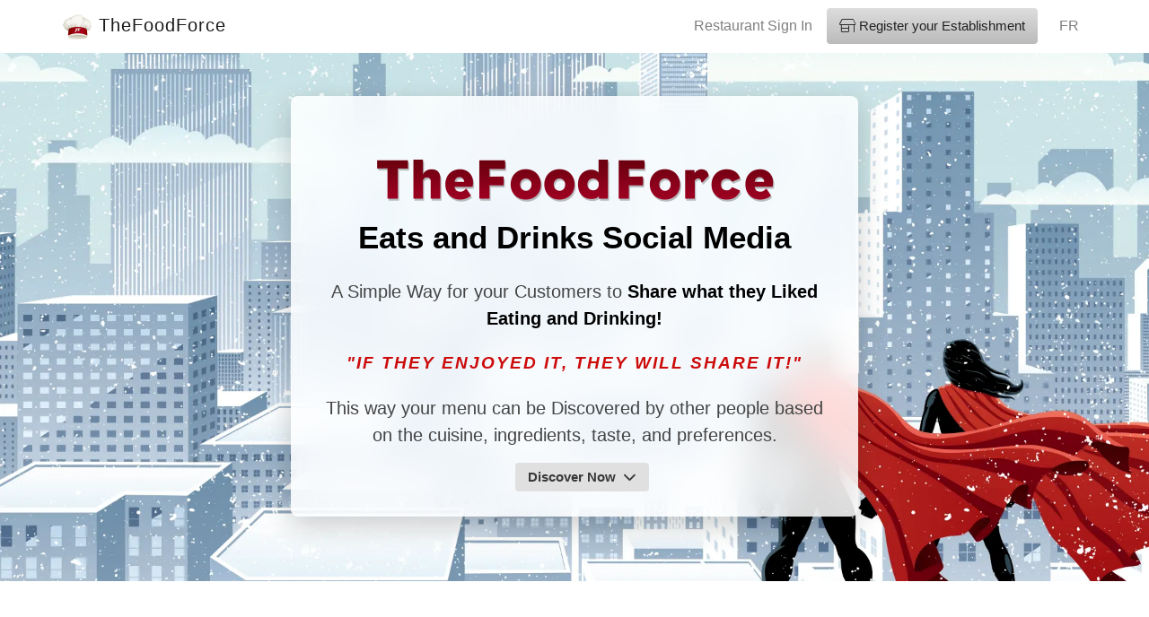

--- FILE ---
content_type: text/html; charset=utf-8
request_url: https://thefoodforce.com/business
body_size: 4371
content:
<!DOCTYPE html><html lang="en"><head><script type="text/javascript">window.env = {"VUE_APP_ENV":"live","VUE_APP_PACKAGE_VERSION":"5.0.2","VUE_APP_URLS__DS_UPLOAD_EMAIL_FR":"@affichage-ecran.com","VUE_APP_URLS__FOOD_PORTAL":"https://portal.thefoodforce.com","VUE_APP_URLS__LICENSING":"https://licensing.eyein.media","VUE_APP_SQUARE_APP_ID":"sq0idp-JAiN1YG-mxFQ9fH8MLVpSQ","VUE_APP_URLS__SCRIPTS":"https://scripts.eyein.media","VUE_APP_URLS__WIFI_PORTAL":"https://portal.eyein.media","VUE_APP_URLS__FOOD_FORCE_DYNAMIC_WEBSITE":"https://menu.thefoodforce.com","VUE_APP_URL":"https://thefoodforce.com","VUE_APP_URLS__LAUNCHER":"https://controlpanel.eyein.media","VUE_APP_API_URL":"https://api.thefoodforce.com","VUE_APP_URLS__LOYALTY_CONFETTI":"https://confetti.placerosemere.com","VUE_APP_URLS__SCHEDULED_TASKS":"https://tasks.eyein.media","VUE_APP_URLS__RESERVEANDSHOP":"https://reserveandshop.com","VUE_APP_IP__RADIUS":"20.200.92.228","VUE_APP_URLS__WEBSITE_BUILDER":"https://website-builder.eyein.media","VUE_APP_URLS__FOOD_FORCE_SHARE":"https://share.thefoodforce.com","VUE_APP_URLS__CHAT":"https://chat.eyein.media","VUE_APP_URLS__ONE_GENERATION":"https://only1generation.com","VUE_APP_URLS__FOOD_FORCE":"https://thefoodforce.com","VUE_APP_URLS__CMS_NEXT":"https://cms-next.eyein.media","VUE_APP_URLS__EYEINTELLIGENCE":"https://eyeintelligence.com","VUE_APP_URLS__SYSTEM_API":"https://api.eyein.media","VUE_APP_URLS__ACCOUNT":"https://account.eyeinmedia.com","VUE_APP_URLS__FOOD_FORCE_API":"https://api.thefoodforce.com","VUE_APP_URLS__FOOD_FORCE_ORDER_STATUS":"https://status.thefoodforce.com","VUE_APP_URLS__EYEINTELLIGENCE_API":"https://api.eyeintelligence.com","VUE_APP_PAYPAL_CLIENT":"ATg5FZwt-flITavvueGoDWeUmThSiRF2ZxuyZpWLUnbw02y8gW0w4L5aiR7SmZ0m1jJHEd1FcAXmOM3N","VUE_APP_URLS__LOGIN_PAGES":"https://wifi.eye-in.com","VUE_APP_URLS__DS_UPLOAD_EMAIL":"@eyeintelligence.com","VUE_APP_URLS__EYEINSPIRE":"https://eyeinspire.ca","VUE_APP_URLS__EYEINSPIRE_API":"https://api.eyeinspire.ca","VUE_APP_IP__CLUSTER":"40.82.173.255","VUE_APP_URLS__WEBHOOKS":"https://webhooks.eyein.media","VUE_APP_URLS__LOGIN":"https://login.eyeinmedia.com","VUE_APP_URLS__HOSTING_PANEL":"https://hosting.eyein.media","VUE_APP_URLS__WIDGETS":"https://widgets.eyein.media","VUE_APP_URLS__WIDGETS_API":"https://api.widgets.eyein.media","VUE_APP_URLS__EYEIN_WEBSITE":"https://eye-in.com","VUE_APP_SQUARE_LOCATION_ID":"A62XV799K6AS6","VUE_APP_URLS__CMS":"https://cms.eyein.media","VUE_APP_URLS__STORAGE_PROXY":"https://storage.eyein.media","VUE_APP_URLS__PLAYER":"https://player.eyein.media","VUE_APP_URLS__CONTROL_PANEL":"https://controlpanel.eyein.media","VUE_APP_URLS__WIFI_LOGIN":"https://login.eyein.media"}</script><script>const currentVersion = 3;
        const version = localStorage.getItem(`localStorageVersion`) || 1;
        if (version < currentVersion) {
            console.warn(`Vuex ==> CACHE RESET`);
            localStorage.removeItem(`vuex`);
            localStorage.setItem(`localStorageVersion`, currentVersion);
        }</script><title>TheFoodForce</title><meta charset="utf-8"><meta http-equiv="X-UA-Compatible" content="IE=edge"><meta name="viewport" content="width=device-width,initial-scale=1,maximum-scale=1,user-scalable=no,viewport-fit=cover"><meta name="description" content="TheFoodForce, Eats and Drinks Social Media"><link rel="apple-touch-icon" sizes="180x180" href="/img/icons/apple-touch-icon.png"><!--[if IE]><link rel="icon" type="image/png" sizes="32x32" href="/img/icons/favicon-32x32.png"><![endif]--><link rel="icon" type="image/png" sizes="16x16" href="/img/icons/favicon-16x16.png"><meta name="msapplication-TileColor" content="#ffffff"><meta name="theme-color" content="#ffffff"><meta name="theme-color" content="#252d47"><meta name="apple-mobile-web-app-capable" content="yes"><meta name="apple-mobile-web-app-title" content="FoodForce"><meta name="apple-mobile-web-app-status-bar-style" content="white-translucent"><link rel="mask-icon" href="/img/icons/safari-pinned-tab.svg" color="#5bbad5"><meta name="msapplication-TileColor" content="#b91d47"><meta name="google-signin-client_id" content="771337901899-l5ha7pmvqke07hbse7mv4dqobma46791.apps.googleusercontent.com"><script src="/utils.js"></script><meta name="apple-itunes-app" content="app-id=com.thefoodforce.app, app-argument=appURL"><script type="module" src="https://cdn.jsdelivr.net/npm/@ionic/core@5.5.4/dist/ionic/ionic.esm.js"></script><script nomodule src="https://cdn.jsdelivr.net/npm/@ionic/core@5.5.4/dist/ionic/ionic.js"></script><link rel="stylesheet" href="https://cdn.jsdelivr.net/npm/@ionic/core@5.5.4/css/ionic.bundle.css"><script>(function(w,d,s,l,i){w[l]=w[l]||[];w[l].push({'gtm.start':
            new Date().getTime(),event:'gtm.js'});var f=d.getElementsByTagName(s)[0],
        j=d.createElement(s),dl=l!='dataLayer'?'&l='+l:'';j.async=true;j.src=
        'https://www.googletagmanager.com/gtm.js?id='+i+dl;f.parentNode.insertBefore(j,f);
    })(window,document,'script','dataLayer','GTM-WWZ823P');</script><link href="/css/chunk-0689fb08.1ecacb1e.css" rel="prefetch"><link href="/css/chunk-077da775.8e5748dd.css" rel="prefetch"><link href="/css/chunk-0b52898f.3719c493.css" rel="prefetch"><link href="/css/chunk-15aab382.b0c9f8f8.css" rel="prefetch"><link href="/css/chunk-17c321f4.6eb093c7.css" rel="prefetch"><link href="/css/chunk-1b543df2.58170cc4.css" rel="prefetch"><link href="/css/chunk-1f5f2be8.84d1f157.css" rel="prefetch"><link href="/css/chunk-248058ce.c115bbbb.css" rel="prefetch"><link href="/css/chunk-2712fcd6.6fad4fe4.css" rel="prefetch"><link href="/css/chunk-34c02632.26c134f4.css" rel="prefetch"><link href="/css/chunk-3974e4e9.b42cf9b8.css" rel="prefetch"><link href="/css/chunk-3db590b8.9caa34da.css" rel="prefetch"><link href="/css/chunk-3ec4a7ee.b0c9f8f8.css" rel="prefetch"><link href="/css/chunk-3f91f690.53ba7b2b.css" rel="prefetch"><link href="/css/chunk-4461e012.37dcd15d.css" rel="prefetch"><link href="/css/chunk-4dc9282b.de0de4c1.css" rel="prefetch"><link href="/css/chunk-741a1e1e.57af5139.css" rel="prefetch"><link href="/css/chunk-75b4285b.ddb0eafe.css" rel="prefetch"><link href="/css/chunk-7b63cb48.485b0f04.css" rel="prefetch"><link href="/css/chunk-7df99a99.69935df5.css" rel="prefetch"><link href="/css/chunk-7e41bbbe.0e85e166.css" rel="prefetch"><link href="/css/chunk-7edf91cb.cb446196.css" rel="prefetch"><link href="/css/chunk-7f220570.a293a01a.css" rel="prefetch"><link href="/css/chunk-944b6cfe.17ab2599.css" rel="prefetch"><link href="/css/chunk-9f450874.2f448409.css" rel="prefetch"><link href="/css/chunk-a89acf7c.a33b9f0c.css" rel="prefetch"><link href="/css/chunk-b0a3cb42.c94b300e.css" rel="prefetch"><link href="/css/chunk-c56372d6.f95a5d7f.css" rel="prefetch"><link href="/css/chunk-d4295b46.0fe51c97.css" rel="prefetch"><link href="/css/chunk-d75f67a0.542eab6f.css" rel="prefetch"><link href="/css/chunk-dfa908b0.db38d0c8.css" rel="prefetch"><link href="/css/chunk-ee3ffd02.54e451de.css" rel="prefetch"><link href="/css/chunk-ef64a402.5a718be6.css" rel="prefetch"><link href="/js/chunk-0471966a.ae5c845f.js" rel="prefetch"><link href="/js/chunk-0689fb08.95bd1778.js" rel="prefetch"><link href="/js/chunk-077da775.78db666b.js" rel="prefetch"><link href="/js/chunk-0867d75f.7b14bf39.js" rel="prefetch"><link href="/js/chunk-09cd0b70.84e9acfd.js" rel="prefetch"><link href="/js/chunk-0a1eaca9.71b743a7.js" rel="prefetch"><link href="/js/chunk-0b52898f.99f94dc5.js" rel="prefetch"><link href="/js/chunk-0e072455.d985da75.js" rel="prefetch"><link href="/js/chunk-0ffeab9f.49d20a80.js" rel="prefetch"><link href="/js/chunk-15aab382.ce29dc70.js" rel="prefetch"><link href="/js/chunk-17c321f4.17f2b76b.js" rel="prefetch"><link href="/js/chunk-198e3942.959225c3.js" rel="prefetch"><link href="/js/chunk-1b543df2.a44a68b6.js" rel="prefetch"><link href="/js/chunk-1f16206c.184abbef.js" rel="prefetch"><link href="/js/chunk-1f5f2be8.9ea3cd53.js" rel="prefetch"><link href="/js/chunk-245db3ed.c3dd07e3.js" rel="prefetch"><link href="/js/chunk-248058ce.3aa06293.js" rel="prefetch"><link href="/js/chunk-268044d4.1fd6fa66.js" rel="prefetch"><link href="/js/chunk-2712fcd6.596ad7c4.js" rel="prefetch"><link href="/js/chunk-28a9e288.d3afe64f.js" rel="prefetch"><link href="/js/chunk-29757256.93c1bf1c.js" rel="prefetch"><link href="/js/chunk-2a9b8bee.e7d92576.js" rel="prefetch"><link href="/js/chunk-2aed0630.855dba55.js" rel="prefetch"><link href="/js/chunk-2d0a4885.9b01155e.js" rel="prefetch"><link href="/js/chunk-2d0a4d7c.d7cfbe4a.js" rel="prefetch"><link href="/js/chunk-2d0b9671.7d791fec.js" rel="prefetch"><link href="/js/chunk-2d0bdd44.1b40a1c3.js" rel="prefetch"><link href="/js/chunk-2d0be327.e0915fbc.js" rel="prefetch"><link href="/js/chunk-2d0c0883.575c037f.js" rel="prefetch"><link href="/js/chunk-2d0c4a65.595fd984.js" rel="prefetch"><link href="/js/chunk-2d0c8407.999fc0f3.js" rel="prefetch"><link href="/js/chunk-2d0cc79b.87144b52.js" rel="prefetch"><link href="/js/chunk-2d0d0f6c.1611f202.js" rel="prefetch"><link href="/js/chunk-2d0da519.1500ac0e.js" rel="prefetch"><link href="/js/chunk-2d0df486.1e4c7f41.js" rel="prefetch"><link href="/js/chunk-2d0e1b06.c30c6882.js" rel="prefetch"><link href="/js/chunk-2d0f0050.1cf39bfb.js" rel="prefetch"><link href="/js/chunk-2d0f060d.de3add7b.js" rel="prefetch"><link href="/js/chunk-2d0f0814.fbdfe64a.js" rel="prefetch"><link href="/js/chunk-2d0f0c5f.f2fada5d.js" rel="prefetch"><link href="/js/chunk-2d0f14f4.140482bc.js" rel="prefetch"><link href="/js/chunk-2d208e4e.6d810ceb.js" rel="prefetch"><link href="/js/chunk-2d2095dd.0759f131.js" rel="prefetch"><link href="/js/chunk-2d20fcba.3740cb33.js" rel="prefetch"><link href="/js/chunk-2d213925.c7b674e1.js" rel="prefetch"><link href="/js/chunk-2d216786.7d1e9fc0.js" rel="prefetch"><link href="/js/chunk-2d218418.c9e39f00.js" rel="prefetch"><link href="/js/chunk-2d21d14c.6deb5f10.js" rel="prefetch"><link href="/js/chunk-2d21e3aa.4d4330fd.js" rel="prefetch"><link href="/js/chunk-2d21f28e.2be4e4d9.js" rel="prefetch"><link href="/js/chunk-2d222525.f8588ae3.js" rel="prefetch"><link href="/js/chunk-2d224c4a.3e2d5ad9.js" rel="prefetch"><link href="/js/chunk-2d228cf2.f2ff1164.js" rel="prefetch"><link href="/js/chunk-2d22dbb6.bb2baac7.js" rel="prefetch"><link href="/js/chunk-2d22e146.b54a1985.js" rel="prefetch"><link href="/js/chunk-2d230089.abff01d0.js" rel="prefetch"><link href="/js/chunk-2d2304b6.27de4a24.js" rel="prefetch"><link href="/js/chunk-2d230c96.f1f0f3d9.js" rel="prefetch"><link href="/js/chunk-3172533a.b37ecee0.js" rel="prefetch"><link href="/js/chunk-32cdbffc.1e99a50c.js" rel="prefetch"><link href="/js/chunk-34c02632.c067dc68.js" rel="prefetch"><link href="/js/chunk-3609acea.2fe6e0df.js" rel="prefetch"><link href="/js/chunk-36da2acc.1e89cb37.js" rel="prefetch"><link href="/js/chunk-37ff8997.7d04f6e8.js" rel="prefetch"><link href="/js/chunk-3974e4e9.29a71085.js" rel="prefetch"><link href="/js/chunk-3b7db6f5.de9d3ff9.js" rel="prefetch"><link href="/js/chunk-3bd70db3.34df139b.js" rel="prefetch"><link href="/js/chunk-3db590b8.94521a73.js" rel="prefetch"><link href="/js/chunk-3ec4a7ee.dba46cba.js" rel="prefetch"><link href="/js/chunk-3ee4eca5.6ee51c80.js" rel="prefetch"><link href="/js/chunk-3f91f690.a7b5e287.js" rel="prefetch"><link href="/js/chunk-41729f35.649a55ad.js" rel="prefetch"><link href="/js/chunk-41c90a6b.c762b548.js" rel="prefetch"><link href="/js/chunk-4461e012.75881925.js" rel="prefetch"><link href="/js/chunk-45636d0e.d1cd95a7.js" rel="prefetch"><link href="/js/chunk-45df0daa.0c9f72ed.js" rel="prefetch"><link href="/js/chunk-469a106c.e20c443f.js" rel="prefetch"><link href="/js/chunk-4960e528.93948421.js" rel="prefetch"><link href="/js/chunk-4a868a77.8a878c6e.js" rel="prefetch"><link href="/js/chunk-4d93dcb2.fcf3f46e.js" rel="prefetch"><link href="/js/chunk-4da36b15.a1828e74.js" rel="prefetch"><link href="/js/chunk-4dc9282b.50cff4f2.js" rel="prefetch"><link href="/js/chunk-4f3678b7.603931e1.js" rel="prefetch"><link href="/js/chunk-529bc570.bdae5167.js" rel="prefetch"><link href="/js/chunk-533a1913.b33e6adb.js" rel="prefetch"><link href="/js/chunk-55fd9bc5.4b5a2333.js" rel="prefetch"><link href="/js/chunk-57598eed.6ade37e7.js" rel="prefetch"><link href="/js/chunk-57a83ac0.a6c5a8dc.js" rel="prefetch"><link href="/js/chunk-58018476.2ed2da59.js" rel="prefetch"><link href="/js/chunk-5b23fdd4.71979556.js" rel="prefetch"><link href="/js/chunk-6435f914.99e07baf.js" rel="prefetch"><link href="/js/chunk-658c23da.00bcd26e.js" rel="prefetch"><link href="/js/chunk-6a4f0712.807b7c66.js" rel="prefetch"><link href="/js/chunk-6a5dbffb.480ae1aa.js" rel="prefetch"><link href="/js/chunk-6ae2b080.330a284a.js" rel="prefetch"><link href="/js/chunk-6d44dfd7.308d91d6.js" rel="prefetch"><link href="/js/chunk-6d941db0.5454078b.js" rel="prefetch"><link href="/js/chunk-6da41528.d94436d5.js" rel="prefetch"><link href="/js/chunk-6da41684.62ca5a97.js" rel="prefetch"><link href="/js/chunk-741a1e1e.132efd84.js" rel="prefetch"><link href="/js/chunk-74499ace.4dea4225.js" rel="prefetch"><link href="/js/chunk-75b4285b.bdc4aba5.js" rel="prefetch"><link href="/js/chunk-793ec3d8.37418ba5.js" rel="prefetch"><link href="/js/chunk-7a234d26.20f15a3b.js" rel="prefetch"><link href="/js/chunk-7b63cb48.8eee3296.js" rel="prefetch"><link href="/js/chunk-7c838918.c6b017c9.js" rel="prefetch"><link href="/js/chunk-7d21e4da.28c7b697.js" rel="prefetch"><link href="/js/chunk-7df99a99.7bfdd3c8.js" rel="prefetch"><link href="/js/chunk-7e41bbbe.baaa77d4.js" rel="prefetch"><link href="/js/chunk-7edf91cb.70545f5a.js" rel="prefetch"><link href="/js/chunk-7f220570.662f8f81.js" rel="prefetch"><link href="/js/chunk-882768b0.d6445f02.js" rel="prefetch"><link href="/js/chunk-944b6cfe.25ad7a20.js" rel="prefetch"><link href="/js/chunk-972e2b1c.fdd7cef6.js" rel="prefetch"><link href="/js/chunk-9f295fda.f65037cb.js" rel="prefetch"><link href="/js/chunk-9f450874.e9c1d5f1.js" rel="prefetch"><link href="/js/chunk-a89acf7c.1065fc9c.js" rel="prefetch"><link href="/js/chunk-a92a499c.d66d886c.js" rel="prefetch"><link href="/js/chunk-a92d751a.a8108ed0.js" rel="prefetch"><link href="/js/chunk-a9543e8c.e09d399b.js" rel="prefetch"><link href="/js/chunk-a9591d90.1a78be4a.js" rel="prefetch"><link href="/js/chunk-ae124cc0.8047015e.js" rel="prefetch"><link href="/js/chunk-b0a3cb42.ef6f5417.js" rel="prefetch"><link href="/js/chunk-bd819d48.c074153a.js" rel="prefetch"><link href="/js/chunk-c377db64.715fdb12.js" rel="prefetch"><link href="/js/chunk-c56372d6.08ae4226.js" rel="prefetch"><link href="/js/chunk-c8bcab9a.0faa7b8b.js" rel="prefetch"><link href="/js/chunk-d4295b46.b8f3a676.js" rel="prefetch"><link href="/js/chunk-d6be8784.7c78924e.js" rel="prefetch"><link href="/js/chunk-d75f67a0.f48b3d92.js" rel="prefetch"><link href="/js/chunk-dada39de.627b754e.js" rel="prefetch"><link href="/js/chunk-dae3f45e.148fa69d.js" rel="prefetch"><link href="/js/chunk-dd32cf7c.c10ce62b.js" rel="prefetch"><link href="/js/chunk-de1eb938.04871856.js" rel="prefetch"><link href="/js/chunk-dfa908b0.70d7fc49.js" rel="prefetch"><link href="/js/chunk-dffd094a.2266b84a.js" rel="prefetch"><link href="/js/chunk-ea2d3954.71adf066.js" rel="prefetch"><link href="/js/chunk-edf65a74.73eeebeb.js" rel="prefetch"><link href="/js/chunk-ee3ffd02.51cd5a19.js" rel="prefetch"><link href="/js/chunk-ef64a402.d367975e.js" rel="prefetch"><link href="/js/chunk-efc7162e.5f71fa6e.js" rel="prefetch"><link href="/js/chunk-f71781cc.21c927bd.js" rel="prefetch"><link href="/js/chunk-f8c074fc.fcf551ea.js" rel="prefetch"><link href="/css/app.0d5ce860.css" rel="preload" as="style"><link href="/css/chunk-vendors.c5b0dd08.css" rel="preload" as="style"><link href="/js/app.0e9a045f.js" rel="preload" as="script"><link href="/js/chunk-vendors.5d6683ea.js" rel="preload" as="script"><link href="/css/chunk-vendors.c5b0dd08.css" rel="stylesheet"><link href="/css/app.0d5ce860.css" rel="stylesheet"><link rel="icon" type="image/png" sizes="32x32" href="/img/icons/favicon-32x32.png"><link rel="icon" type="image/png" sizes="16x16" href="/img/icons/favicon-16x16.png"><link rel="manifest" href="/manifest.json"><meta name="theme-color" content="#ffffff"><meta name="apple-mobile-web-app-capable" content="yes"><meta name="apple-mobile-web-app-status-bar-style" content="ffffff"><meta name="apple-mobile-web-app-title" content="TheFoodForce"><link rel="apple-touch-icon" href="/img/icons/apple-touch-icon-152x152.png"><link rel="mask-icon" href="/img/icons/safari-pinned-tab.svg" color="#ffffff"><meta name="msapplication-TileImage" content="/img/icons/msapplication-icon-144x144.png"><meta name="msapplication-TileColor" content="#ffffff"></head><body><noscript><strong>We're sorry but TheFoodForce doesn't work properly without JavaScript enabled. Please enable it to continue.</strong></noscript><noscript><iframe src="https://www.googletagmanager.com/ns.html?id=GTM-WWZ823P" height="0" width="0" style="display:none;visibility:hidden"></iframe></noscript><div id="app"></div><script src="/js/chunk-vendors.5d6683ea.js"></script><script src="/js/app.0e9a045f.js"></script></body></html>

--- FILE ---
content_type: text/css; charset=UTF-8
request_url: https://thefoodforce.com/css/app.0d5ce860.css
body_size: 56841
content:
.iti__flag{background-image:url(../img/flags.416250f6.png)}.iti__selected-dial-code{font-weight:500}.iti__country-list{position:fixed}.iti{width:100%}.empty-placeholder[data-v-fb0188e6]{max-width:500px;margin:100px auto;text-align:center}.empty-placeholder h6[data-v-fb0188e6]{font-weight:500}.empty-placeholder img[data-v-fb0188e6]{height:120px;width:120px;margin-bottom:20px;-o-object-fit:contain;object-fit:contain}.empty-placeholder.bordered[data-v-fb0188e6]{border:2px dashed hsla(0,0%,100%,.2);border-radius:8px;padding:25px;max-width:600px}.empty-placeholder.size-sm[data-v-fb0188e6]{margin:35px auto}@media(max-width:576px){.empty-placeholder[data-v-fb0188e6]{margin-top:50px}}.e-terms-and-policies .terms-section[data-v-34f0369a]{background:#fff;border-radius:8px;color:#333;-webkit-box-shadow:0 15px 25px rgba(0,0,0,.15);box-shadow:0 15px 25px rgba(0,0,0,.15);overflow:hidden}.e-terms-and-policies .terms-section+.terms-section[data-v-34f0369a]{margin-top:20px}.e-terms-and-policies .terms-title[data-v-34f0369a]{text-align:center;border-bottom:1px solid #eee;padding:15px;background:#fafafa;border-top-left-radius:inherit;border-top-right-radius:inherit}.e-terms-and-policies .terms-title h1[data-v-34f0369a]{font-size:15pt;text-align:center;margin:0}.e-terms-and-policies .terms-header[data-v-34f0369a]{background:-webkit-gradient(linear,left top,left bottom,from(#86b1cc),to(#6292af));background:linear-gradient(180deg,#86b1cc 0,#6292af);color:#fff;padding:15px 15px 10px}.e-terms-and-policies .terms-header p[data-v-34f0369a]{margin-bottom:15px}.e-terms-and-policies .terms-header[data-v-34f0369a]:first-child{border-top-left-radius:inherit;border-top-right-radius:inherit}.e-terms-and-policies .terms-anchor[data-v-34f0369a]{position:relative;top:-120px}.e-terms-and-policies .terms-body[data-v-34f0369a]{padding:15px;font-size:10pt;text-align:left}.e-terms-and-policies .terms-body[data-v-34f0369a] h1{margin-top:25px;margin-bottom:10px;font-size:18pt;color:#599ec2;font-weight:500}.e-terms-and-policies .terms-body[data-v-34f0369a] h1:first-child{margin-top:0}.e-terms-and-policies .terms-body[data-v-34f0369a] h2{margin-top:25px;margin-bottom:10px;font-size:15pt;color:#599ec2;font-weight:500}.e-terms-and-policies .terms-body[data-v-34f0369a] h2:first-child{margin-top:0}.e-terms-and-policies .terms-body[data-v-34f0369a] h3{margin-top:20px;margin-bottom:10px;padding-left:15px;font-size:15pt;color:#333;font-weight:400}.e-terms-and-policies .terms-body[data-v-34f0369a] .blockquote{border-left:5px solid #75bde2;padding:5px 15px;display:block;color:#111;margin-left:5px;font-weight:600}.e-terms-and-policies .terms-body[data-v-34f0369a] a{text-decoration:underline;font-weight:500;color:#12a9d8!important}.e-terms-and-policies .terms-body[data-v-34f0369a] ol,.e-terms-and-policies .terms-body[data-v-34f0369a] ul{padding-left:25px}.e-terms-and-policies .terms-body[data-v-34f0369a] ol li,.e-terms-and-policies .terms-body[data-v-34f0369a] ul li{margin-bottom:5px}.e-terms-and-policies .terms-body[data-v-34f0369a] .secondary-list{padding-top:10px}.e-terms-and-policies .terms-body[data-v-34f0369a] .secondary-list>li{list-style-type:lower-alpha}.e-terms-and-policies .terms-body[data-v-34f0369a] .big-letter-list>li{list-style-type:upper-alpha}.e-terms-and-policies .terms-body[data-v-34f0369a] ol,.e-terms-and-policies .terms-body[data-v-34f0369a] p,.e-terms-and-policies .terms-body[data-v-34f0369a] ul{margin-bottom:10px}.code-input[data-v-9b9e8e62]{width:200px;border:2px solid #ccc;font-size:2rem;text-transform:uppercase}@media(max-width:576px){.row>[class*=col-][data-v-9b9e8e62]{margin-bottom:0}}hr[data-v-9b9e8e62]{border-top-width:1px}[data-v-9b9e8e62] .terms-and-conditions-modal .terms-index{padding:5px}@media(max-width:576px){[data-v-9b9e8e62] .terms-and-conditions-modal .terms-index .btn{padding:3px 6px;width:100%;border-radius:3px!important;display:block;margin-bottom:5px;border:1px solid rgba(0,0,0,.1)}}.menu-item{position:relative;cursor:pointer;-webkit-transition:-webkit-transform .2s ease;transition:-webkit-transform .2s ease;transition:transform .2s ease;transition:transform .2s ease,-webkit-transform .2s ease}.menu-item:hover:active{-webkit-transform:scale(.95);transform:scale(.95)}@media screen and (min-width:576px){.menu-item:hover .image{-webkit-transform:scale(1.05);transform:scale(1.05)}}.menu-item .image-container{position:relative;overflow:hidden;border-radius:5px}.menu-item .image{display:-webkit-box;display:-ms-flexbox;display:flex;width:100%;height:100px;border-top-left-radius:inherit;border-top-right-radius:inherit;-webkit-transition:-webkit-transform .2s ease;transition:-webkit-transform .2s ease;transition:transform .2s ease;transition:transform .2s ease,-webkit-transform .2s ease}.menu-item .image img{width:100%!important}.menu-item .img-placeholder{width:100%;height:100px;display:-webkit-box;display:-ms-flexbox;display:flex;-webkit-box-orient:vertical;-webkit-box-direction:normal;-ms-flex-direction:column;flex-direction:column;background:#f0f0f0;text-align:center;-webkit-box-pack:center;-ms-flex-pack:center;justify-content:center;font-size:18pt;font-family:serif;padding:5px 15px}.menu-item .content{padding:.5rem 0;text-align:center;font-weight:500;font-size:.9rem;border-bottom-left-radius:inherit;border-bottom-right-radius:inherit}.menu-item .price{bottom:40px;padding:.1rem .4rem;color:#000}.menu-item .like,.menu-item .price{position:absolute;right:5px;display:-webkit-box;display:-ms-flexbox;display:flex;-webkit-box-align:baseline;-ms-flex-align:baseline;align-items:baseline;-ms-flex-wrap:nowrap;flex-wrap:nowrap;font-size:.85rem;font-weight:500;background:hsla(0,0%,100%,.7);border-radius:5px;backdrop-filter:blur(3px)}.menu-item .like{top:5px;padding:.35rem .4rem .2rem}@media screen and (max-width:576px){.menu-item .content,.menu-item .price{font-size:.8rem}}.menu-item.out-of-stock{opacity:.8}.menu-item.out-of-stock .image{-webkit-filter:grayscale(.8);filter:grayscale(.8)}.item-section .title[data-v-295ec138]{font-size:13pt;font-weight:700;margin-bottom:.5rem;margin-left:1rem;color:#000;padding-left:7px}.item-section hr[data-v-295ec138]{border-top:1px solid rgba(0,0,0,.1);margin-top:.5rem;margin-bottom:.5rem}.item-section .items[data-v-295ec138]{display:grid;grid-template-columns:repeat(auto-fit,178px);-webkit-column-gap:.5rem;-moz-column-gap:.5rem;column-gap:.5rem;row-gap:2rem}@media screen and (max-width:1100px){.item-section .name[data-v-295ec138]{font-size:.85rem!important}.item-section .items[data-v-295ec138]{display:-webkit-box;display:-ms-flexbox;display:flex;-ms-flex-wrap:nowrap;flex-wrap:nowrap;overflow-x:auto;padding:.5rem 1rem;-webkit-column-gap:.5rem;-moz-column-gap:.5rem;column-gap:.5rem}.item-section .items[data-v-295ec138]::-webkit-scrollbar{display:none}.item-section .items .menu-item[data-v-295ec138]{width:140px;min-width:140px;max-width:140px}.item-section hr[data-v-295ec138]{margin-bottom:.5rem}}@media screen and (max-width:576px){.item-section .name[data-v-295ec138]{font-size:.7rem!important}.item-section hr[data-v-295ec138]{margin:.4rem 0}}.grid-view-all[data-v-295ec138]{display:grid;gap:1rem;grid-template-columns:repeat(auto-fit,170px);-webkit-box-pack:center;-ms-flex-pack:center;justify-content:center}.grid-view-all .menu-item[data-v-295ec138]{max-width:170px}@media screen and (max-width:576px){.grid-view-all[data-v-295ec138]{grid-template-columns:1fr 1fr}}.list-complete-item[data-v-295ec138]{-webkit-transition:all .2s;transition:all .2s;display:inline-block}.list-complete-enter[data-v-295ec138],.list-complete-leave-to[data-v-295ec138]{opacity:0;-webkit-transform:translateX(30px);transform:translateX(30px)}.list-complete-leave-active[data-v-295ec138]{position:absolute}.like-btn[data-v-139ddfed]{display:-webkit-box;display:-ms-flexbox;display:flex;-webkit-box-align:center;-ms-flex-align:center;align-items:center;-webkit-box-pack:center;-ms-flex-pack:center;justify-content:center;width:35px;height:35px;cursor:pointer}.like-btn:active i.fas[data-v-139ddfed]{font-size:18px}.like-btn i[data-v-139ddfed]{font-size:25px}.like-btn i.fas[data-v-139ddfed]{-webkit-transition:font-size .15s ease;transition:font-size .15s ease;color:#ed4956}.restaurant-card .restaurant-image[data-v-226205f5]{width:100%;height:250px;-o-object-fit:cover;object-fit:cover}.restaurant-card .restaurant-image.logo[data-v-226205f5] img{max-height:150px;margin:0 auto;width:100%;padding:5px}.action-btn.btn-primary[data-v-226205f5]{text-align:left!important;color:#fff}.restaurant-item{max-width:500px;cursor:pointer;-webkit-transition:-webkit-transform .2s ease;transition:-webkit-transform .2s ease;transition:transform .2s ease;transition:transform .2s ease,-webkit-transform .2s ease}.restaurant-item.sm{min-width:150px!important;max-width:250px!important}.restaurant-item.clickable:hover:active{-webkit-transform:scale(.95);transform:scale(.95)}@media screen and (min-width:576px){.restaurant-item:hover .image{-webkit-transform:scale(1.05);transform:scale(1.05)}}.restaurant-item:hover:active{-webkit-transform:scale(.95);transform:scale(.95)}.restaurant-item .place{font-size:.7rem;font-weight:500;color:var(--color-primary);letter-spacing:.1px;text-transform:uppercase;text-overflow:ellipsis;overflow:hidden;white-space:nowrap;padding:.1rem .5rem .3rem .5rem}.restaurant-item .image-container{position:relative;overflow:hidden;border-radius:var(--card-border-radius)}.restaurant-item .image-container .image,.restaurant-item .image-container .logo{display:-webkit-box;display:-ms-flexbox;display:flex;width:100%;border-radius:var(--card-border-radius);-webkit-transition:-webkit-transform .2s ease;transition:-webkit-transform .2s ease;transition:transform .2s ease;transition:transform .2s ease,-webkit-transform .2s ease}.restaurant-item .image-container .image img,.restaurant-item .image-container .logo img{border-radius:var(--card-border-radius);width:100%}.restaurant-item .image-container .logo{position:absolute;top:0;right:0;left:0;bottom:0;display:-webkit-box;display:-ms-flexbox;display:flex;-webkit-box-pack:center;-ms-flex-pack:center;justify-content:center;-webkit-box-align:center;-ms-flex-align:center;align-items:center}.restaurant-item .image-container .logo img{-o-object-fit:contain;object-fit:contain;width:256px;height:128px}.restaurant-item .image-container .logo.with-overlay{background-color:rgba(0,0,0,.3)}.restaurant-item .likes{position:absolute;top:5px;right:5px;display:-webkit-box;display:-ms-flexbox;display:flex;-webkit-box-align:baseline;-ms-flex-align:baseline;align-items:baseline;-ms-flex-wrap:nowrap;flex-wrap:nowrap;font-size:.85rem;font-weight:500;background:hsla(0,0%,100%,.7);border-radius:5px;padding:.1rem .4rem;backdrop-filter:blur(3px)}.restaurant-item .likes span{opacity:.7}.restaurant-item .content{padding:.4rem .5rem .4rem .5rem}.restaurant-item .content .name{font-size:1rem;font-weight:500;text-transform:capitalize;margin-bottom:0}.restaurant-item .content .short-description{font-size:.8rem;white-space:nowrap;margin-top:.1rem;color:#555}.restaurant-section .title{font-size:13pt;font-weight:700;margin-bottom:.5rem;margin-left:1rem;color:#000;padding-left:7px}.restaurant-section hr{border-top:1px solid rgba(0,0,0,.1);margin-top:.5rem;margin-bottom:.5rem}.restaurant-section .x-scroll{display:-webkit-box;display:-ms-flexbox;display:flex;gap:.5rem;-ms-flex-wrap:nowrap;flex-wrap:nowrap;overflow-x:auto;padding:0 1rem 0}.restaurant-section .x-scroll::-webkit-scrollbar{display:none}.restaurant-section .x-scroll .restaurant-item{min-width:275px;max-width:275px}.card-badge-member[data-v-5cb9e5c7]{display:-webkit-box;display:-ms-flexbox;display:flex;-webkit-box-align:center;-ms-flex-align:center;align-items:center;background:#fff;-webkit-box-shadow:0 2px 4px rgba(0,0,0,.2);box-shadow:0 2px 4px rgba(0,0,0,.2);border-radius:8px;cursor:pointer;padding:.5rem}.card-badge-member[data-v-5cb9e5c7]:hover{background:rgba(0,0,0,.05)}@media(max-width:576px){.card-badge-member .card-badge-member[data-v-5cb9e5c7]{width:250px;padding:.5rem 1rem!important}}.aspect-img{position:relative;width:100%}.aspect-img .image{position:absolute!important;top:0;left:0;width:100%;height:100%;-webkit-transition:opacity .3s ease;transition:opacity .3s ease}.aspect-img img{-o-object-fit:cover;object-fit:cover;width:100%;height:100%}.avatar-container[data-v-34239772]{position:relative}.avatar-container .edit-btn[data-v-34239772]{width:30px;height:30px;position:absolute;top:0;right:-5px;background:#d2d2d2;display:-webkit-box;display:-ms-flexbox;display:flex;-webkit-box-align:center;-ms-flex-align:center;align-items:center;-webkit-box-pack:center;-ms-flex-pack:center;justify-content:center;cursor:pointer;font-size:.8rem}.avatar-container .avatar[data-v-34239772],.avatar-container .edit-btn[data-v-34239772]{border:2px solid #fff;border-radius:50%;-webkit-box-shadow:0 2px 2px rgba(0,0,0,.2);box-shadow:0 2px 2px rgba(0,0,0,.2)}.avatar-container .avatar[data-v-34239772]{background:#eee;-o-object-fit:cover;object-fit:cover}.editor[data-v-34239772]{display:-webkit-box;display:-ms-flexbox;display:flex;max-height:100%}.editor .avatar[data-v-34239772]{border-radius:50%;background:#eee;-webkit-box-shadow:0 2px 2px rgba(0,0,0,.2);box-shadow:0 2px 2px rgba(0,0,0,.2)}.editor .section-list[data-v-34239772]{padding:5px;background-color:#fafafa;border-bottom:1px solid #ddd;text-align:center}.editor .section-list .btn[data-v-34239772]{margin:3px;border-radius:30px;padding:3px 10px}.editor .current-preview[data-v-34239772]{background:#eee;text-align:center;border-bottom:1px solid #ddd}.editor .colors[data-v-34239772]{--color-size:32px;background:#fff;-webkit-box-shadow:0 2px 4px rgba(0,0,0,.2);box-shadow:0 2px 4px rgba(0,0,0,.2);padding:.5rem}.editor .colors .colors-container[data-v-34239772]{display:grid;grid-template-columns:repeat(auto-fit,var(--color-size));-webkit-box-pack:center;-ms-flex-pack:center;justify-content:center;gap:.5rem}.editor .colors .colors-container .color[data-v-34239772]{cursor:pointer;min-width:var(--color-size);width:var(--color-size);min-height:var(--color-size);height:var(--color-size);border-radius:50%;border:4px solid #fff;-webkit-box-shadow:0 2px 4px rgba(0,0,0,.2);box-shadow:0 2px 4px rgba(0,0,0,.2)}.editor .colors .colors-container .color.active[data-v-34239772]{border-color:var(--primary)}.editor .colors.mobile[data-v-34239772]{--color-size:40px;min-height:calc(var(--color-size) + 10px);overflow-x:auto;display:-webkit-box;display:-ms-flexbox;display:flex}.editor .colors.mobile[data-v-34239772]::-webkit-scrollbar{display:none}.editor .colors.mobile .colors-container[data-v-34239772]{display:-webkit-box;display:-ms-flexbox;display:flex;-webkit-box-align:center;-ms-flex-align:center;align-items:center;-ms-flex-wrap:nowrap;flex-wrap:nowrap}.editor .preview[data-v-34239772]{overflow-y:auto;display:grid;-webkit-box-pack:center;-ms-flex-pack:center;justify-content:center;grid-template-columns:repeat(auto-fit,80px);gap:1rem}.editor .preview .avatar[data-v-34239772]{width:80px;height:80px;cursor:pointer;-webkit-user-select:none;-moz-user-select:none;-ms-user-select:none;user-select:none}.editor .preview .avatar.active[data-v-34239772]{border:4px solid var(--primary);-webkit-box-shadow:0 2px 4px rgba(0,0,0,.4);box-shadow:0 2px 4px rgba(0,0,0,.4)}.editor .preview.mobile[data-v-34239772]{gap:.75rem}.editor .list[data-v-34239772]{min-width:auto;width:250px;border-left:1px solid #ddd;border-radius:0}.editor .list.mobile[data-v-34239772]{z-index:2;position:fixed;top:0;left:0;width:100%;height:100%;background:var(--light);-webkit-box-shadow:-4px 0 8px rgba(0,0,0,.2);box-shadow:-4px 0 8px rgba(0,0,0,.2)}.editor .list .list-group-item[data-v-34239772]{cursor:pointer}.editor .list .list-group-item.active[data-v-34239772]{background:var(--primary);color:#fff;font-weight:500}.editor .list .list-group-item[data-v-34239772]:first-child{border-top:none}.editor .slide-enter-active[data-v-34239772],.editor .slide-leave-active[data-v-34239772]{-webkit-transition:-webkit-transform .3s;transition:-webkit-transform .3s;transition:transform .3s;transition:transform .3s,-webkit-transform .3s}.editor .slide-enter[data-v-34239772],.editor .slide-leave-to[data-v-34239772]{-webkit-transform:translateX(100%);transform:translateX(100%)}.editor .grid-2[data-v-34239772]{display:-webkit-box;display:-ms-flexbox;display:flex;-webkit-box-pack:center;-ms-flex-pack:center;justify-content:center;gap:1rem}.editor .grid-2>[data-v-34239772]{width:50%}.animation-container[data-v-460846a7]{-webkit-transition:.15s;transition:.15s;position:relative;right:0;opacity:1}.hide-animation[data-v-460846a7]{width:0;right:-20px;opacity:0;margin:0!important}.hide-animation .content[data-v-460846a7]{display:none}.animation-container[data-v-181bb6e7]{-webkit-transition:.15s;transition:.15s;position:relative;right:0;opacity:1}.hide-animation[data-v-181bb6e7]{width:0;right:-20px;opacity:0;margin:0!important}.badge-certification .badge-purple{background:purple;color:#fff}.badge-certification .text{font-weight:500;letter-spacing:.3px}.recommendation-modal .btn-more{position:fixed;top:10px;right:10px;-webkit-box-shadow:0 1px 4px rgba(0,0,0,.2)!important;box-shadow:0 1px 4px rgba(0,0,0,.2)!important;background:hsla(0,0%,100%,.8)!important;backdrop-filter:blur(5px)}@media screen and (min-width:576px){.recommendation-modal .btn-more{position:absolute}}.recommendation-modal .fade-bottom:after{content:"";position:absolute;top:0;left:0;width:100%;height:100%;background:-webkit-gradient(linear,left top,left bottom,color-stop(50%,transparent),color-stop(80%,hsla(0,0%,93.3%,.3)),to(hsla(0,0%,93.3%,.9333333333)));background:linear-gradient(180deg,transparent 50%,hsla(0,0%,93.3%,.3) 80%,hsla(0,0%,93.3%,.9333333333))}.recommendation-modal .comments{max-height:120px;overflow:hidden}.recommendation-modal .comments .bubble{background:#fff;padding:8px 12px;border-radius:20px}.recommendation-modal .comments .expand-icon{position:absolute;top:8px;right:.8rem}.recommendation-modal .comments .expand-icon i{display:block;font-size:8pt}.recommendation-modal .comments .expand-icon i:last-child{margin-top:-3px}.recommendation-modal .bottom-section{position:relative;padding:.5rem 1rem;background:#fff}@media(max-width:1100px){.recommendation-modal .bottom-section{margin-top:-10px;border-top-left-radius:12px;border-top-right-radius:12px}}.recommendation-modal .bottom-section .name{color:#000;font-size:1.2rem;font-weight:700}.recommendation-modal .bottom-section .likes{color:rgba(0,0,0,.7);font-size:1.2rem;font-weight:500}.recommendation-modal .bottom-section .place{font-weight:500;letter-spacing:.3px}.recommendation-modal .bottom-section .date{position:absolute;margin-top:-28px;background:#fff;right:20px;padding:0 8px;font-size:.8rem;color:#555}.recommendation-modal .bottom-section .author{color:#444;font-size:.8rem;margin-top:.2rem}.recommendation-modal .bottom-section hr{border-top:1px solid rgba(0,0,0,.1);margin:.75rem -1rem 1rem;width:calc(100% + 2rem)}.recommendation-modal .bottom-section .description{color:#000;text-align:justify;white-space:pre-wrap;white-space:-moz-pre-wrap;white-space:-o-pre-wrap;word-wrap:break-word;font-family:inherit;font-size:.9rem}.recommendation-modal .bottom-section .details .title{color:rgba(0,0,0,.6);font-size:.7rem;font-weight:500;letter-spacing:.5px;text-transform:uppercase}.recommendation-modal .bottom-section .details .b-avatar{border:2px solid #fff;-webkit-box-shadow:0 2px 2px rgba(0,0,0,.2)!important;box-shadow:0 2px 2px rgba(0,0,0,.2)!important}.recommendation-modal .bottom-section .details .bg-light,.recommendation-modal .bottom-section .details .btn{margin:0 -1rem;padding:.5rem 1rem;border-top:1px solid rgba(0,0,0,.1);border-bottom:1px solid rgba(0,0,0,.1)}.recommendation-modal .bottom-section .details .btn{display:block;width:calc(100% + 2rem);text-align:left;font-size:1rem;border-radius:0}.recommendation-modal .bottom-section .actions{margin:0 -1rem}.action-sheet-button.button-left span{-webkit-box-pack:start;-ms-flex-pack:start;justify-content:flex-start}.action-sheet-button.button-left span .action-sheet-icon{-webkit-margin-end:1rem!important;margin-inline-end:1rem!important}.recommendation-item{max-width:500px;cursor:pointer;-webkit-transition:-webkit-transform .2s ease;transition:-webkit-transform .2s ease;transition:transform .2s ease;transition:transform .2s ease,-webkit-transform .2s ease}.recommendation-item.clickable:hover:active{-webkit-transform:scale(.98);transform:scale(.98)}@media screen and (min-width:576px){.recommendation-item:hover{z-index:1}.recommendation-item:hover .image-container:hover{-webkit-transform:scale(1.05);transform:scale(1.05);-webkit-box-shadow:0 4px 4px rgba(0,0,0,.2);box-shadow:0 4px 4px rgba(0,0,0,.2)}}.recommendation-item .image-container{position:relative;overflow:hidden;border-radius:var(--card-border-radius);-webkit-transition:.2s ease;transition:.2s ease}.recommendation-item .image-container .image{display:-webkit-box;display:-ms-flexbox;display:flex;-webkit-transition:-webkit-transform .2s ease;transition:-webkit-transform .2s ease;transition:transform .2s ease;transition:transform .2s ease,-webkit-transform .2s ease}.recommendation-item .image-container .image,.recommendation-item .image-container .image img{width:100%;border-radius:var(--card-border-radius)}.recommendation-item .image-container .badge{color:#fff;font-weight:500;position:absolute;top:5px;right:5px;border:2px solid hsla(0,0%,100%,.8)}.recommendation-item .likes{position:absolute;top:5px;right:5px;display:-webkit-box;display:-ms-flexbox;display:flex;-webkit-box-align:baseline;-ms-flex-align:baseline;align-items:baseline;-ms-flex-wrap:nowrap;flex-wrap:nowrap;font-size:.85rem;font-weight:500;background:hsla(0,0%,100%,.7);border-radius:5px;padding:.1rem .4rem;backdrop-filter:blur(3px)}.recommendation-item .likes span{opacity:.7}.recommendation-item .content{padding:.4rem .5rem .4rem .5rem}.recommendation-item .content .name{font-size:1rem;font-weight:500;text-transform:capitalize;margin-bottom:0;color:#000}.recommendation-item .content .short-description{font-size:.8rem;margin-top:.1rem;color:#555;white-space:nowrap;overflow:hidden;text-overflow:ellipsis}.recommendation-item .place{font-weight:500;color:var(--color-primary);letter-spacing:.1px;text-transform:uppercase;text-overflow:ellipsis;overflow:hidden;white-space:nowrap}.recommendation-item .date,.recommendation-item .place{font-size:.7rem;padding:.1rem .5rem .3rem .5rem}.recommendations-list .recommendation-item+.recommendation-item{border-top:var(--input-border-color)}.recommendation-section .title{font-size:13pt;font-weight:700;margin-bottom:.5rem;margin-left:1rem;color:#000;padding-left:7px}.recommendation-section .title,.recommendation-section .title .nav-section,.recommendation-section .title .nav-section button{display:-webkit-box;display:-ms-flexbox;display:flex;-webkit-box-align:center;-ms-flex-align:center;align-items:center}.recommendation-section .title .nav-section button{-webkit-box-pack:center;-ms-flex-pack:center;justify-content:center;padding:5px;border-radius:50%;font-size:.8rem;width:1.5rem;height:1.5rem;background:transparent;outline:none;-webkit-transition:.15s ease;transition:.15s ease}.recommendation-section .title .nav-section button:hover{background:rgba(0,0,0,.05)}.recommendation-section .title .nav-section button:hover:active{background:rgba(0,0,0,.15)}.recommendation-section hr{border-top:1px solid rgba(0,0,0,.1);margin-top:.5rem;margin-bottom:.5rem}.recommendation-section .x-scroll{display:-webkit-box;display:-ms-flexbox;display:flex;overflow-x:auto;gap:.5rem;-ms-flex-wrap:nowrap;flex-wrap:nowrap;padding:0 1rem 0;-webkit-transition:.1s ease;transition:.1s ease}.recommendation-section .x-scroll::-webkit-scrollbar{display:none}.recommendation-section .x-scroll .recommendation-item{min-width:275px;max-width:275px}.recommendation-section.dense .recommendation-item{min-width:200px;max-width:200px}.large-layout .recommendation-section{overflow-x:hidden}.large-layout .recommendation-section .x-scroll{display:-webkit-inline-box;display:-ms-inline-flexbox;display:inline-flex}hr[data-v-530ef9f0]{margin:10px 0;border-top:1px solid #ddd}.search-container[data-v-530ef9f0]{padding:0 10px 5px;position:relative;max-width:500px;margin:2px auto}.search-container .search-input[data-v-530ef9f0]{padding-left:35px;border-radius:50px;font-size:12pt}.search-container .close-icon[data-v-530ef9f0]{position:absolute;top:13px;right:23px;opacity:0;-webkit-transition:.25s;transition:.25s}.search-container .close-icon.visible[data-v-530ef9f0],.search-container .close-icon.visible[data-v-530ef9f0]:hover{opacity:1}.search-container .search-icon[data-v-530ef9f0]{position:absolute;top:12px;left:23px}.loading-container[data-v-530ef9f0]{text-align:center}.loading-container .icons[data-v-530ef9f0]{padding:50px;font-size:60px;color:var(--color-primary)}@media(max-width:576px){.loading-container .icons[data-v-530ef9f0]{font-size:40px}}.loading-container .icons .fal[data-v-530ef9f0]{-webkit-animation-name:icon-animation-530ef9f0;animation-name:icon-animation-530ef9f0;-webkit-animation-duration:1.5s;animation-duration:1.5s;-webkit-animation-iteration-count:infinite;animation-iteration-count:infinite;margin:5px;width:80px}.loading-container .icons .fa-1[data-v-530ef9f0]{-webkit-animation-delay:.1s;animation-delay:.1s}.loading-container .icons .fa-2[data-v-530ef9f0]{-webkit-animation-delay:.2s;animation-delay:.2s}.loading-container .icons .fa-3[data-v-530ef9f0]{-webkit-animation-delay:.3s;animation-delay:.3s}.loading-container .icons .fa-4[data-v-530ef9f0]{-webkit-animation-delay:.4s;animation-delay:.4s}.loading-container .icons .fa-5[data-v-530ef9f0]{-webkit-animation-delay:.5s;animation-delay:.5s}.loading-container .text[data-v-530ef9f0]{margin:10px;font-weight:700;color:#000;font-size:13pt;text-transform:uppercase;letter-spacing:2px}.loading-container .description[data-v-530ef9f0]{letter-spacing:.5px;font-size:13pt;color:#777}@-webkit-keyframes icon-animation-530ef9f0{0%{opacity:0;-webkit-transform:translate(100px) rotate(90deg);transform:translate(100px) rotate(90deg)}35%{opacity:1;-webkit-transform:translate(0) rotate(0deg);transform:translate(0) rotate(0deg)}50%{opacity:1;-webkit-transform:translate(0) scale(1.2);transform:translate(0) scale(1.2)}70%{opacity:1;-webkit-transform:translate(0) rotate(0deg);transform:translate(0) rotate(0deg)}to{opacity:0;-webkit-transform:translate(-100px) rotate(-90deg);transform:translate(-100px) rotate(-90deg)}}@keyframes icon-animation-530ef9f0{0%{opacity:0;-webkit-transform:translate(100px) rotate(90deg);transform:translate(100px) rotate(90deg)}35%{opacity:1;-webkit-transform:translate(0) rotate(0deg);transform:translate(0) rotate(0deg)}50%{opacity:1;-webkit-transform:translate(0) scale(1.2);transform:translate(0) scale(1.2)}70%{opacity:1;-webkit-transform:translate(0) rotate(0deg);transform:translate(0) rotate(0deg)}to{opacity:0;-webkit-transform:translate(-100px) rotate(-90deg);transform:translate(-100px) rotate(-90deg)}}.restaurant-items .card[data-v-530ef9f0]{margin:10px 0}.restaurant-items .card .card-body[data-v-530ef9f0]{padding:12px}.restaurant-items .restaurant-logo[data-v-530ef9f0]{width:80px;max-height:80px}.restaurant-items .name[data-v-530ef9f0]{padding:0 10px;font-weight:700;color:#000;font-size:12pt}.restaurant-items .address[data-v-530ef9f0]{margin-left:3px;font-weight:400;color:#777;font-size:10pt}.restaurant-items .description[data-v-530ef9f0]{padding:0 10px;font-size:10pt;max-height:45px;overflow:hidden}.restaurant-items .items[data-v-530ef9f0]{margin-top:5px;display:-webkit-box;display:-ms-flexbox;display:flex}.restaurant-items .menu-item[data-v-530ef9f0]{margin:3px;width:32%}.accounts[data-v-530ef9f0]{display:grid;grid-template-columns:1fr 1fr 1fr;gap:.5rem 1rem;padding:0 1rem}@media(max-width:576px){.accounts[data-v-530ef9f0]{grid-template-rows:auto auto;overflow-x:auto;padding-bottom:.5rem}.accounts[data-v-530ef9f0]::-webkit-scrollbar{display:none}}.x-scroll[data-v-530ef9f0]{display:-webkit-box;display:-ms-flexbox;display:flex;gap:.5rem;-ms-flex-wrap:nowrap;flex-wrap:nowrap;overflow-x:auto;padding:0 1rem 1rem 0}.x-scroll[data-v-530ef9f0]::-webkit-scrollbar{display:none}.x-scroll .restaurant-item[data-v-530ef9f0]{min-width:275px;max-width:275px;margin:0}.modal.modal-universal-search .modal-dialog{margin:0 auto!important;height:100%!important;max-height:100%!important}@media(min-width:700px){.modal.modal-universal-search .modal-dialog{min-width:700px}}.modal.modal-universal-search .modal-dialog .modal-content{border-radius:0;height:100%!important;max-height:100%!important}.mobile-menu[data-v-d0d47bd6]{background-color:hsla(0,0%,100%,.9);backdrop-filter:saturate(180%) blur(10px);padding:0;-webkit-box-shadow:0 -2px 5px 0 rgba(0,0,0,.15)!important;box-shadow:0 -2px 5px 0 rgba(0,0,0,.15)!important;padding-bottom:env(safe-area-inset-bottom);height:var(--navigation-tabs-height);position:fixed;right:0;bottom:0;left:0;z-index:1030}.mobile-menu .navbar-nav[data-v-d0d47bd6]{display:grid;grid-template-columns:repeat(5,1fr);width:100%;text-align:center}@media(min-width:576px){.mobile-menu .navbar-nav[data-v-d0d47bd6]{grid-template-columns:repeat(6,1fr)}}.mobile-menu .navbar-nav .nav-item .img-container[data-v-d0d47bd6]{position:relative}.mobile-menu .navbar-nav .nav-item .img-container .img-badge[data-v-d0d47bd6]{position:absolute;bottom:-3px;right:-3px;width:21px;height:21px;display:-webkit-box;display:-ms-flexbox;display:flex;-webkit-box-pack:center;-ms-flex-pack:center;justify-content:center;-webkit-box-align:center;-ms-flex-align:center;align-items:center;font-size:.7em;background:-webkit-gradient(linear,left top,left bottom,from(var(--color-danger)),to(var(--color-danger)));background:linear-gradient(180deg,var(--color-danger) 0,var(--color-danger));border:2px solid #fff;-webkit-box-shadow:1px 1px 10px rgba(0,0,0,.5);box-shadow:1px 1px 10px rgba(0,0,0,.5);color:#fff;border-radius:50%;z-index:5}.mobile-menu .navbar-nav .nav-item.link-order a.nav-link[data-v-d0d47bd6]{display:-webkit-box;display:-ms-flexbox;display:flex;-webkit-box-orient:vertical;-webkit-box-direction:normal;-ms-flex-direction:column;flex-direction:column;-webkit-box-align:center;-ms-flex-align:center;align-items:center}.mobile-menu .navbar-nav a.nav-link[data-v-d0d47bd6]{text-decoration:none!important;font-weight:500;position:relative;color:#444;padding:0;text-align:center;-webkit-transition:color .25s;transition:color .25s}.mobile-menu .navbar-nav a.nav-link .fal[data-v-d0d47bd6]{font-size:1.1rem;padding-top:8px;-webkit-transition:.15s;transition:.15s}.mobile-menu .navbar-nav a.nav-link img[data-v-d0d47bd6]{margin-top:-10px;height:38px;position:relative;z-index:1}.mobile-menu .navbar-nav a.nav-link .name[data-v-d0d47bd6]{display:block;padding-bottom:3px;font-size:.6rem;font-weight:500;letter-spacing:.4px;position:relative;z-index:1;text-overflow:ellipsis}.mobile-menu .navbar-nav a.nav-link .effect[data-v-d0d47bd6]{position:absolute;left:calc(50% - 13px);width:25px;height:29px;top:3px;-webkit-transform:scale(.5);transform:scale(.5);-webkit-transition:opacity .15s,-webkit-transform .15s;transition:opacity .15s,-webkit-transform .15s;transition:opacity .15s,transform .15s;transition:opacity .15s,transform .15s,-webkit-transform .15s;opacity:0;border-radius:30%;background:var(--color-secondary)}.mobile-menu .navbar-nav a.nav-link.router-link-active[data-v-d0d47bd6]:not(.disable-not-exact-active),.mobile-menu .navbar-nav a.nav-link.router-link-exact-active[data-v-d0d47bd6],.mobile-menu .navbar-nav a.nav-link[data-v-d0d47bd6]:hover:active{color:var(--color-primary)}.mobile-menu .navbar-nav a.nav-link.router-link-active:not(.disable-not-exact-active) .effect[data-v-d0d47bd6],.mobile-menu .navbar-nav a.nav-link.router-link-exact-active .effect[data-v-d0d47bd6]{-webkit-transform:scale(1) rotate(35deg);transform:scale(1) rotate(35deg);opacity:.1}.mobile-menu .navbar-nav a.nav-link.router-link-active:not(.disable-not-exact-active) .fal[data-v-d0d47bd6],.mobile-menu .navbar-nav a.nav-link.router-link-exact-active .fal[data-v-d0d47bd6]{-webkit-transform:scale(1.1);transform:scale(1.1)}.mobile-menu .navbar-nav .disable-not-exact-active .router-link-active[data-v-d0d47bd6]:not(.router-link-exact-active){color:#444!important}.mobile-menu .navbar-nav .disable-not-exact-active .router-link-active:not(.router-link-exact-active) .effect[data-v-d0d47bd6]{width:0!important;-webkit-box-shadow:none!important;box-shadow:none!important}.mobile-menu.navbar-dark[data-v-d0d47bd6]{background-color:rgba(0,0,0,.7);--color-primary:#ffc107}.mobile-menu.navbar-dark a.nav-link[data-v-d0d47bd6]{color:#ccc}.mobile-menu.navbar-dark .disable-not-exact-active .router-link-active[data-v-d0d47bd6]:not(.router-link-exact-active){color:#ccc!important}.single-menu-ui .mobile-menu .navbar-nav[data-v-d0d47bd6]{grid-template-columns:repeat(3,1fr)!important}@-webkit-keyframes appear-6edf517f{0%{opacity:0;-webkit-transform:translateY(-30px);transform:translateY(-30px)}to{opacity:1;-webkit-transform:translateY(0);transform:translateY(0)}}@keyframes appear-6edf517f{0%{opacity:0;-webkit-transform:translateY(-30px);transform:translateY(-30px)}to{opacity:1;-webkit-transform:translateY(0);transform:translateY(0)}}.desktop-menu[data-v-6edf517f]{padding:0;position:fixed;top:calc(50px + env(safe-area-inset-top));right:calc(50% - 570px);width:300px;-webkit-animation:appear-6edf517f .15s ease;animation:appear-6edf517f .15s ease;background-color:#fff;-webkit-box-shadow:0 1px 8px rgba(0,0,0,.15);box-shadow:0 1px 8px rgba(0,0,0,.15);display:none;border-radius:8px;z-index:1000}.desktop-menu.show[data-v-6edf517f]{display:block;-webkit-transform:translate(0);transform:translate(0);-webkit-box-shadow:5px 0 15px rgba(0,0,0,.15)!important;box-shadow:5px 0 15px rgba(0,0,0,.15)!important}.desktop-menu .btn-close[data-v-6edf517f]{position:absolute;top:5px;right:5px;margin:0;-webkit-transition:background-color .15s;transition:background-color .15s;z-index:1}.desktop-menu .btn-close[data-v-6edf517f]:hover{background-color:#eee!important}.desktop-menu hr[data-v-6edf517f]{margin:5px 0;border-top:1px solid rgba(0,0,0,.12)}.desktop-menu .nav-item[data-v-6edf517f]{padding:0}.desktop-menu .nav-item.link-order a.nav-link[data-v-6edf517f]{-webkit-box-orient:vertical;-webkit-box-direction:normal;-ms-flex-direction:column;flex-direction:column}.desktop-menu .nav-item.link-order a.nav-link[data-v-6edf517f],.desktop-menu a.nav-link[data-v-6edf517f]{display:-webkit-box;display:-ms-flexbox;display:flex;-webkit-box-align:center;-ms-flex-align:center;align-items:center}.desktop-menu a.nav-link[data-v-6edf517f]{text-decoration:none!important;font-weight:500;position:relative;color:#444;padding:10px;line-height:30px;text-align:left;-webkit-transition:color .25s;transition:color .25s;-webkit-box-pack:start;-ms-flex-pack:start;justify-content:flex-start}.desktop-menu a.nav-link .fal[data-v-6edf517f]{margin-right:5px;width:40px;text-align:center;font-size:20px}.desktop-menu a.nav-link .img-container[data-v-6edf517f]{position:relative}.desktop-menu a.nav-link .img-container .img-badge[data-v-6edf517f]{position:absolute;top:-3px;right:3px;display:-webkit-box;display:-ms-flexbox;display:flex;-webkit-box-pack:center;-ms-flex-pack:center;justify-content:center;-webkit-box-align:center;-ms-flex-align:center;align-items:center;color:#fff;z-index:5}.desktop-menu a.nav-link .name[data-v-6edf517f]{vertical-align:middle;font-size:11pt;position:relative;z-index:1;text-overflow:ellipsis}.desktop-menu a.nav-link .effect[data-v-6edf517f]{position:absolute;left:2px;right:2px;bottom:2px;top:2px;-webkit-transform:scale(.5);transform:scale(.5);-webkit-transition:opacity .15s,-webkit-transform .15s;transition:opacity .15s,-webkit-transform .15s;transition:opacity .15s,transform .15s;transition:opacity .15s,transform .15s,-webkit-transform .15s;border-radius:8px;opacity:0}.desktop-menu a.nav-link.router-link-active[data-v-6edf517f]:not(.disable-not-exact-active),.desktop-menu a.nav-link.router-link-exact-active[data-v-6edf517f],.desktop-menu a.nav-link[data-v-6edf517f]:hover{color:var(--color-primary)}.desktop-menu a.nav-link.router-link-active:not(.disable-not-exact-active) .effect[data-v-6edf517f],.desktop-menu a.nav-link.router-link-exact-active .effect[data-v-6edf517f]{-webkit-transform:scale(1);transform:scale(1);opacity:1}.desktop-menu .disable-not-exact-active .router-link-active[data-v-6edf517f]:not(.router-link-exact-active){color:#999!important}.desktop-menu .disable-not-exact-active .router-link-active:not(.router-link-exact-active) .effect[data-v-6edf517f]{width:0!important;-webkit-box-shadow:none!important;box-shadow:none!important}.code-input[data-v-16df52c8]{width:200px;font-size:2rem;text-transform:uppercase}.btn-follow[data-v-2536d3e2]{color:#fff;font-weight:500;background:#3880ff;border-radius:4px;padding:.3rem 1rem;outline:none;letter-spacing:.3px;-webkit-transition:background .2s ease;transition:background .2s ease}.btn-follow.following[data-v-2536d3e2]{color:#444;background:#fff;border:1px solid rgba(68,68,68,.2)}.btn-follow[data-v-2536d3e2]:active,.btn-follow[data-v-2536d3e2]:hover{outline:none}.btn-follow[data-v-2536d3e2]:active:hover{background:#3860ff}.btn-follow:active:hover.following[data-v-2536d3e2]{background:rgba(0,0,0,.05)}.btn-follow[data-v-2536d3e2]:disabled{opacity:.8!important}.notification-item[data-v-1b43f2b0]{display:-webkit-box;display:-ms-flexbox;display:flex;-webkit-box-align:center;-ms-flex-align:center;align-items:center}@-webkit-keyframes appear-0cd9369d{0%{opacity:0;-webkit-transform:translateY(-30px);transform:translateY(-30px)}to{opacity:1;-webkit-transform:translateY(0);transform:translateY(0)}}@keyframes appear-0cd9369d{0%{opacity:0;-webkit-transform:translateY(-30px);transform:translateY(-30px)}to{opacity:1;-webkit-transform:translateY(0);transform:translateY(0)}}.notifications-menu[data-v-0cd9369d]{padding:0;position:fixed;top:calc(50px + env(safe-area-inset-top));right:calc(50% - 570px);width:400px;-webkit-animation:appear-0cd9369d .15s ease;animation:appear-0cd9369d .15s ease;background-color:#fff;-webkit-box-shadow:0 1px 8px rgba(0,0,0,.15);box-shadow:0 1px 8px rgba(0,0,0,.15);display:none;border-radius:8px;z-index:1000}.notifications-menu.show[data-v-0cd9369d]{display:block}.notifications-menu .navbar-text[data-v-0cd9369d]{padding:10px}.notifications-menu .nav-link[data-v-0cd9369d]{color:#444;font-size:.9rem;padding:10px}.notifications-menu .nav-link[data-v-0cd9369d]:hover{color:var(--color-primary)}.notifications-menu hr[data-v-0cd9369d]{margin:0}.comment-input[data-v-25a80d42]{width:100%;outline:0;border:1px solid rgba(0,0,0,.2);padding:8px 40px 8px 15px;border-radius:30px;max-height:50vh;overflow-y:auto;-webkit-user-select:text;-moz-user-select:text;-ms-user-select:text;user-select:text;white-space:pre-wrap;word-break:break-word;-webkit-user-modify:read-write;overflow-wrap:break-word;-webkit-line-break:after-white-space}.comment-input.disabled[data-v-25a80d42]{background:rgba(0,0,0,.2);pointer-events:none}.blocked-placeholder[data-v-25a80d42],.placeholder[data-v-25a80d42]{position:absolute;left:0;top:50%;-webkit-transform:translateY(-50%);transform:translateY(-50%);pointer-events:none;padding-left:15px}.blocked-placeholder[data-v-25a80d42]{font-style:italic}.publish-btn[data-v-25a80d42]{position:absolute;top:50%;-webkit-transform:translateY(-50%);transform:translateY(-50%);right:8px;outline:0;background:transparent;font-weight:500;color:var(--primary)}.user-select-none[data-v-25a80d42]{-webkit-user-select:none;-moz-user-select:none;-ms-user-select:none;user-select:none}.bubble[data-v-25a80d42]{display:inline-block;background:rgba(0,0,0,.1);border-radius:15px;padding:8px 12px;-webkit-transition:.15s ease;transition:.15s ease}.bubble.responding[data-v-25a80d42]{background:#dadaff}.more-actions[data-v-25a80d42]{cursor:pointer;border-radius:50%;min-width:30px;min-height:30px;display:-webkit-box;display:-ms-flexbox;display:flex;-webkit-box-align:center;-ms-flex-align:center;align-items:center;-webkit-box-pack:center;-ms-flex-pack:center;justify-content:center;-webkit-transition:.15s ease;transition:.15s ease}.more-actions[data-v-25a80d42]:hover{background:rgba(0,0,0,.05)}.more-actions i[data-v-25a80d42]{opacity:0}.comment:hover .more-actions i[data-v-25a80d42]{opacity:1}@-webkit-keyframes translate-y-25a80d42{0%{opacity:.2;-webkit-transform:translateY(-20px);transform:translateY(-20px)}to{opacity:1;-webkit-transform:translateY(0);transform:translateY(0)}}@keyframes translate-y-25a80d42{0%{opacity:.2;-webkit-transform:translateY(-20px);transform:translateY(-20px)}to{opacity:1;-webkit-transform:translateY(0);transform:translateY(0)}}.translate-from-top[data-v-25a80d42]{-webkit-animation:translate-y-25a80d42 .3s ease;animation:translate-y-25a80d42 .3s ease}.close-light-btn[data-v-25a80d42]{width:30px;height:30px;border-radius:50%;background:rgba(0,0,0,.1);outline:0;-webkit-transition:.15s ease;transition:.15s ease}@media screen and (min-width:1076px){.close-light-btn[data-v-25a80d42]:hover{background:rgba(0,0,0,.2)}}@media screen and (max-width:1076px){.close-light-btn[data-v-25a80d42]:hover:active{background:rgba(0,0,0,.2)}}
/*!
 * Bootstrap v4.6.2 (https://getbootstrap.com/)
 * Copyright 2011-2022 The Bootstrap Authors
 * Copyright 2011-2022 Twitter, Inc.
 * Licensed under MIT (https://github.com/twbs/bootstrap/blob/main/LICENSE)
 */body,html{margin:0;padding:0;width:100%;min-height:100%;height:auto;background:#fff}body{position:relative!important;overflow-x:hidden!important;overflow-y:auto!important}body.modal-open{overflow-y:hidden!important}#app{width:100%;min-height:100%}#app hr{border-top-width:1px}.desktop-menu-overlay{position:fixed;left:0;top:0;right:0;bottom:0}.navigation-bar-container[data-v-57bd256c]{position:relative;height:var(--navigation-bar-height)}.navigation-bar[data-v-57bd256c]{height:var(--navigation-bar-height);display:-webkit-box;display:-ms-flexbox;display:flex;-webkit-box-align:center;-ms-flex-align:center;align-items:center;background-color:hsla(0,0%,100%,.9);backdrop-filter:saturate(180%) blur(10px);-webkit-box-shadow:0 1px 8px rgba(0,0,0,.15);box-shadow:0 1px 8px rgba(0,0,0,.15);width:100%;padding-top:calc(env(safe-area-inset-top));z-index:99}.navigation-bar.fixed[data-v-57bd256c]{position:fixed;top:0;left:0}.navigation-bar.theme-dark[data-v-57bd256c]{background-color:rgba(0,0,0,.9);color:#fff}.navigation-bar.theme-dark .btn-profile div[data-v-57bd256c]{color:#fff}.navigation-bar .navigation-container[data-v-57bd256c]{width:100%;position:relative}.navigation-bar .navigation-container[data-v-57bd256c],.navigation-bar .navigation-part[data-v-57bd256c]{display:-webkit-box;display:-ms-flexbox;display:flex;-webkit-box-orient:horizontal;-webkit-box-direction:normal;-ms-flex-direction:row;flex-direction:row;height:100%;-webkit-box-pack:center;-ms-flex-pack:center;justify-content:center}.navigation-bar .navigation-start[data-v-57bd256c]{position:absolute;left:0;top:0}.navigation-bar .navigation-part.navigation-title[data-v-57bd256c]{position:relative;-webkit-box-align:center;-ms-flex-align:center;align-items:center;text-align:center;-webkit-box-orient:vertical;-webkit-box-direction:normal;-ms-flex-direction:column;flex-direction:column}.navigation-bar .navigation-end[data-v-57bd256c]{position:absolute;right:0;top:0}.navigation-bar .navigation-logo[data-v-57bd256c]{margin-right:5px;height:100%}.navigation-bar .navigation-logo img[data-v-57bd256c]{max-width:128px;height:calc(100% - 5px);-o-object-fit:contain;object-fit:contain}.navigation-bar .btn[data-v-57bd256c]{margin:5px 5px}.navigation-bar .btn.btn-icon[data-v-57bd256c]{margin-top:0;margin-bottom:0}.order-box .btn[data-v-567142b2],.order-box[data-v-567142b2]{display:-webkit-box;display:-ms-flexbox;display:flex}.order-box .btn[data-v-567142b2]{-webkit-box-orient:vertical;-webkit-box-direction:normal;-ms-flex-direction:column;flex-direction:column;color:#fff!important;-webkit-box-pack:center;-ms-flex-pack:center;justify-content:center}.order-box .btn[data-v-567142b2]:hover{background-color:hsla(0,0%,100%,.2)}.order-box .btn[data-v-567142b2]:active{background-color:hsla(0,0%,100%,.1)}.order-box .btn.current-order-menu[data-v-567142b2]{width:75%;text-align:left;-webkit-box-flex:3;-ms-flex:3;flex:3}.order-box .btn.current-order-menu .order-progress[data-v-567142b2]{font-size:.6rem;opacity:.7;letter-spacing:1px;text-transform:uppercase}.order-box .btn.current-order-menu .restaurant[data-v-567142b2]{font-size:.9rem}.order-box .btn.current-order-basket[data-v-567142b2]{-webkit-box-flex:1;-ms-flex:1;flex:1;font-size:13pt!important}.order-box .divider[data-v-567142b2]{max-width:0;height:100%;border-left:1px solid hsla(0,0%,100%,.3)}#app .overlay[data-v-0a581ae6]{position:fixed;width:100vw;height:100vh;top:0;left:0;z-index:100}#app .loading-overlay[data-v-0a581ae6]{position:fixed;top:0;bottom:0;left:0;right:0;display:-webkit-box;display:-ms-flexbox;display:flex;-webkit-box-pack:center;-ms-flex-pack:center;justify-content:center;-webkit-box-align:center;-ms-flex-align:center;align-items:center;background-color:rgba(248,249,250,.95);backdrop-filter:blur(2px);z-index:5}.main-page[data-v-0a581ae6]{position:relative;width:100%;min-height:100vh;display:-webkit-box;display:-ms-flexbox;display:flex;-webkit-box-orient:vertical;-webkit-box-direction:normal;-ms-flex-direction:column;flex-direction:column}.main-page.has-order-box .page-content[data-v-0a581ae6]{padding-bottom:calc(var(--navigation-tabs-height) + 50px)!important}.main-page .notification-badge[data-v-0a581ae6]{position:absolute;top:0;right:0}.page-background[data-v-0a581ae6]{position:fixed;top:0;bottom:0;left:0;right:0;opacity:.1;background:url(../img/background-mobile.9bd53c1f.jpg) no-repeat 50% fixed;background-size:cover}@media(min-width:576px){.page-background[data-v-0a581ae6]{background:url(../img/background.91e32170.jpg) no-repeat 50% fixed;background-image:url(../img/background.51558cf4.webp);background-size:cover;opacity:.2}}.page-content[data-v-0a581ae6]{-webkit-animation:fade-0a581ae6 .5s ease;animation:fade-0a581ae6 .5s ease}.page-container[data-v-0a581ae6],.page-content[data-v-0a581ae6]{display:-webkit-box;display:-ms-flexbox;display:flex;-webkit-box-orient:vertical;-webkit-box-direction:normal;-ms-flex-direction:column;flex-direction:column;height:100%;-webkit-box-flex:1;-ms-flex:1;flex:1}@-webkit-keyframes fade-0a581ae6{0%{opacity:0}to{opacity:1}}@keyframes fade-0a581ae6{0%{opacity:0}to{opacity:1}}.order-box[data-v-0a581ae6]{position:fixed;z-index:10;bottom:calc(50px + env(safe-area-inset-bottom));left:0;width:100%;height:50px}.order-box .btn[data-v-0a581ae6]{color:#fff!important}.navigation-bar .btn-profile[data-v-0a581ae6]{display:-webkit-box;display:-ms-flexbox;display:flex;-webkit-box-align:center;-ms-flex-align:center;align-items:center;-webkit-box-pack:center;-ms-flex-pack:center;justify-content:center}.navigation-bar .btn.btn-icon[data-v-0a581ae6]{font-size:20px;color:#000;margin-top:0;margin-bottom:0}.sub-navigation[data-v-0a581ae6]{position:relative;z-index:1}.sub-navigation .aria-divider[data-v-0a581ae6]{font-size:20px;vertical-align:middle}.large-layout .main-page:not(.fullscreen) .toolbar.toolbar-title-default[data-v-0a581ae6]{color:#000}.large-layout .main-page:not(.fullscreen) .page-container[data-v-0a581ae6]{position:relative;max-width:calc(100% - 360px)!important}.large-layout .main-page:not(.fullscreen)>.overlay[data-v-0a581ae6]{background:rgba(0,0,0,.3)}.large-layout .main-page:not(.fullscreen).no-left-panel .page-container[data-v-0a581ae6]{left:0!important;max-width:calc(100% - 320px)!important}.large-layout .main-page:not(.fullscreen).no-right-panel.no-left-panel .page-container[data-v-0a581ae6],.large-layout .main-page:not(.fullscreen).no-right-panel .page-container[data-v-0a581ae6]{max-width:100%!important}section.sidebar-container[data-v-ce234290]{position:fixed!important;top:44px;right:0;height:calc(100% - 44px);width:360px;max-width:100%!important;margin:0!important;outline:0}.panel-sidebar[data-v-ce234290],section.sidebar-container[data-v-ce234290]{display:-webkit-box;display:-ms-flexbox;display:flex;-webkit-box-orient:vertical;-webkit-box-direction:normal;-ms-flex-direction:column;flex-direction:column}.panel-sidebar[data-v-ce234290]{min-height:100%;overflow-x:hidden}.panel-sidebar .list-header-title[data-v-ce234290]{font-size:13pt}.panel-sidebar .list-group[data-v-ce234290]{height:100%;max-height:100%;overflow-x:hidden;overflow-y:auto}#app.mobile-layout .panel-sidebar[data-v-ce234290],#app.mobile-layout[data-v-ce234290] .b-sidebar-footer{background-color:hsla(0,0%,100%,.95);backdrop-filter:blur(5px)}#app.mobile-layout .panel-sidebar .list-group[data-v-ce234290]{min-width:0;-webkit-transition:left .25s;transition:left .25s;border:none;-webkit-box-shadow:none;box-shadow:none}#app.mobile-layout .panel-sidebar .list-group .sidebar-content[data-v-ce234290]{-webkit-box-flex:1;-ms-flex:1;flex:1;overflow-y:scroll;overflow-x:hidden}#app.mobile-layout .panel-sidebar .overlay[data-v-ce234290]{position:fixed;top:0;left:0;bottom:calc(50px + env(safe-area-inset-top));right:0;background-color:rgba(0,0,0,.5);-webkit-transition:opacity .25s;transition:opacity .25s}#app.mobile-layout .panel-sidebar .list-header[data-v-ce234290]{background:#fff}#app.mobile-layout .panel-sidebar .list-header .btn.btn-back[data-v-ce234290]{width:100%;height:42px;min-height:42px;border-radius:0;text-align:left;border:none;display:-webkit-box;display:-ms-flexbox;display:flex;-webkit-box-align:center;-ms-flex-align:center;align-items:center;background:#fff;-webkit-box-shadow:0 2px 4px rgba(0,0,0,.25);box-shadow:0 2px 4px rgba(0,0,0,.25)}#app.mobile-layout .panel-sidebar .list-header .btn.btn-back .fas[data-v-ce234290]{margin-top:1px;font-size:18px}#app.mobile-layout .panel-sidebar .mobile-actions[data-v-ce234290]{padding:15px 10px 10px 10px;min-height:32px}#app.mobile-layout .panel-sidebar .mobile-actions .mobile-search[data-v-ce234290]{border-radius:8px;border:none;background:rgba(0,0,0,.1);-webkit-box-shadow:none;box-shadow:none}#app.mobile-layout .panel-sidebar.expanded .list-group[data-v-ce234290]{left:0!important;-webkit-box-shadow:10px 0 15px rgba(0,0,0,.25);box-shadow:10px 0 15px rgba(0,0,0,.25)}#app.mobile-layout .panel-sidebar.expanded .overlay[data-v-ce234290]{opacity:1}.btn-tag[data-v-f270d3fa]{text-align:center!important;margin:0!important}.btn-tag[data-v-f270d3fa] .btn.btn-secondary{width:100%;min-width:65px;padding:10px 3px!important;text-align:center!important;border-radius:50%!important;border:none!important;-webkit-box-shadow:none!important;box-shadow:none!important;background:none!important;color:#777!important}.btn-tag[data-v-f270d3fa] .btn.btn-secondary:hover{color:#777!important}.btn-tag[data-v-f270d3fa] .btn.btn-secondary img{display:block;margin:0 auto;width:40px;height:40px;-webkit-filter:brightness(100%) opacity(70%) grayscale(60%);filter:brightness(100%) opacity(70%) grayscale(60%);-webkit-transition:opacity .25s,-webkit-filter .25s;transition:opacity .25s,-webkit-filter .25s;transition:filter .25s,opacity .25s;transition:filter .25s,opacity .25s,-webkit-filter .25s;-o-object-fit:contain;object-fit:contain}.btn-tag[data-v-f270d3fa] .btn.btn-secondary span{font-size:.8rem;text-overflow:ellipsis;width:100%;overflow:hidden;white-space:nowrap;display:block}.btn-tag[data-v-f270d3fa] .btn.btn-secondary.active img{-webkit-filter:none;filter:none;opacity:1;-webkit-transform:scale(1.1);transform:scale(1.1)}.btn-tag[data-v-f270d3fa] .btn.btn-secondary.active span{color:#000}.btn-tags{width:100%}.btn-tags .label{display:block;font-size:11pt;font-weight:700;text-align:center;margin-bottom:.5rem}.btn-tags .tags.inline{display:-webkit-box;display:-ms-flexbox;display:flex;overflow-x:auto;overflow-y:hidden;white-space:nowrap;gap:.25rem}.btn-tags .tags.inline .btn-tag:first-child{padding-left:1rem}.btn-tags .tags.inline .btn-tag:last-child{padding-right:1rem}.btn-tags .tags:not(.inline){display:grid;grid-template-columns:repeat(auto-fit,60px);gap:.5rem;-webkit-box-pack:center;-ms-flex-pack:center;justify-content:center}.btn-tags .tags .btn-tag{-webkit-box-flex:1;-ms-flex-positive:1;flex-grow:1;width:25%}.btn-tags .tags::-webkit-scrollbar{display:none}.modifier-checkbox{pointer-events:none;position:relative;bottom:3px}.modifier-group-container.wizard-mode[data-v-116169db]{min-height:calc(100vh - 180px)}ion-radio[data-v-116169db]{margin-left:-3px;margin-right:10px!important}ion-item-divider[data-v-116169db]{border-bottom:1px solid #ccc}ion-item-divider ion-label[data-v-116169db]{margin:5px 0}.modifier-group[data-v-116169db]{padding:.5em 1em;background:#f4f5f8;border-bottom:1px solid #ccc;cursor:pointer;font-weight:500}.modifier-group .fas[data-v-116169db],.modifier-group[data-v-116169db]{display:-webkit-box;display:-ms-flexbox;display:flex;-webkit-box-align:center;-ms-flex-align:center;align-items:center}.modifier-group .fas[data-v-116169db]{background:#fff;border-radius:50%;width:30px;height:30px;-webkit-box-pack:center;-ms-flex-pack:center;justify-content:center;border:1px solid rgba(0,0,0,.2)}.title-hint[data-v-116169db]{opacity:.8;font-weight:500;font-size:10.5pt}.modifier-description[data-v-116169db]{background:#fff;padding:0 15px 7px;color:#333;font-size:10pt;font-weight:500;z-index:1;margin-top:-3px;border-bottom:1px solid #ccc;position:relative}.modifier-description.text-light[data-v-116169db]{color:#555!important;font-weight:400}.modifier-description.text-bold[data-v-116169db]{font-weight:700}.modifier-description.text-italic[data-v-116169db]{font-weight:400}.modifier-description.text-info[data-v-116169db]{color:#1190c1!important}ion-item-divider+.modifier-description[data-v-116169db]{margin-top:-2px;background:#f4f5f8;border-bottom:1px solid #ccc;position:relative;z-index:100;padding-left:20px}.b-form-spinbutton[data-v-116169db]{background:transparent;border:none;width:85px;max-height:35px;border-radius:0;padding:0;-webkit-box-shadow:none!important;box-shadow:none!important;outline:none!important}.b-form-spinbutton[data-v-116169db] .btn{padding-left:4px;padding-right:4px;color:#777}.b-form-spinbutton[data-v-116169db] .btn:hover{color:#333}.b-form-spinbutton[data-v-116169db] output{padding:0!important;margin:0!important}.b-form-spinbutton[data-v-116169db] output>bdi{min-width:30px!important}.b-form-spinbutton[data-v-116169db]:focus{border:none!important}.modal-body.combo-creator{padding:0}.modal-body.combo-creator .vue-form-wizard{margin:0;padding:0}.modal-body.combo-creator .vue-form-wizard.hide-header .wizard-nav,.modal-body.combo-creator .vue-form-wizard.hide-header .wizard-progress-with-circle,.modal-body.combo-creator .vue-form-wizard .wizard-header{display:none}.modal-body.combo-creator .vue-form-wizard .wizard-tab-content{padding:0;color:#000}.modal-body.combo-creator .vue-form-wizard .wizard-tab-content .combo-slot{display:-webkit-box;display:-ms-flexbox;display:flex;-webkit-box-align:center;-ms-flex-align:center;align-items:center;padding:.5em 1em;background:var(--light);cursor:pointer;font-weight:500}.modal-body.combo-creator .vue-form-wizard .wizard-tab-content .combo-slot .fas{background:#fff;border-radius:50%;width:30px;height:30px;display:-webkit-box;display:-ms-flexbox;display:flex;-webkit-box-align:center;-ms-flex-align:center;align-items:center;-webkit-box-pack:center;-ms-flex-pack:center;justify-content:center;border:1px solid rgba(0,0,0,.2)}.modal-body.combo-creator .vue-form-wizard .wizard-icon-circle{border:3px solid rgba(0,0,0,.3)}.modal-body.combo-creator .vue-form-wizard .wizard-nav-pills{padding:15px 0}.modal-body.combo-creator .vue-form-wizard .wizard-nav-pills li a{color:rgba(0,0,0,.7)}.modal-body.combo-creator .vue-form-wizard .stepTitle{margin-top:.5em;font-size:10pt;font-weight:500}.modal-body.combo-creator .vue-form-wizard .wizard-card-footer{display:none}.modal-body.combo-creator .vue-form-wizard .wizard-progress-with-circle{top:25px!important;height:2px!important}.modal-body.combo-creator .vue-form-wizard .wizard-icon-circle{border-radius:50%!important;width:13px;height:13px;margin:0;padding:0;border:none!important;background:#46aee4;-webkit-box-shadow:0 0 0 3px #fff!important;box-shadow:0 0 0 3px #fff!important}.modal-body.combo-creator .vue-form-wizard .wizard-icon-circle.checked{background:#6ab264}.modal-body.combo-creator .vue-form-wizard .wizard-icon-circle .wizard-icon-container{border-radius:inherit;display:none}.modal-body.combo-creator .vue-form-wizard .wizard-icon-circle .wizard-icon{display:none!important}.item-customization{color:#fff;letter-spacing:.5px;font-weight:700;font-size:14pt;text-align:left}.item-customization ion-label{margin:7px 0}.add-order-btn{display:-webkit-box!important;display:-ms-flexbox!important;display:flex!important;-webkit-box-align:center!important;-ms-flex-align:center!important;align-items:center!important;height:50px;border-radius:3px!important;-webkit-box-shadow:none!important;box-shadow:none!important;border:none!important;margin:.5em .8em!important}.add-order-btn.disabled{background:grey!important}.wizard-mode-container .note-container{min-height:calc(100vh - 180px)}.input-location input{border-top-left-radius:4px!important;border-bottom-left-radius:4px!important;padding-right:2.5rem}.input-location button{border-top-right-radius:4px!important;border-bottom-right-radius:4px!important}.input-location .fa-times{border-radius:50%;width:30px;height:30px;display:-webkit-box;display:-ms-flexbox;display:flex;-webkit-box-align:center;-ms-flex-align:center;align-items:center;-webkit-box-pack:center;-ms-flex-pack:center;justify-content:center;top:50%;right:2.8rem;-webkit-transform:translateY(-50%);transform:translateY(-50%);cursor:pointer;-webkit-transition:background .15s ease;transition:background .15s ease}.input-location .fa-times:hover{background:rgba(0,0,0,.1)}.input-location .fa-times.solo{right:.3rem}.pac-item{font-family:Roboto,sans-serif;cursor:pointer;padding:.8rem;display:-webkit-box;display:-ms-flexbox;display:flex;-ms-flex-wrap:wrap;flex-wrap:wrap}.pac-item span:last-child{width:100%;font-size:.8rem;line-height:1.5rem}.pac-item .pac-icon{display:none}.pac-item .pac-item-query{width:100%;line-height:1.5rem}.pac-item .pac-item-query,.pac-item .pac-item-query .pac-matched{font-size:.9rem;font-weight:400}.pac-logo{z-index:100000}.pac-logo:after{display:none}.order-settings{display:inline-block;vertical-align:middle}.order-select-card .order-select-header{height:76px;padding-top:env(safe-area-inset-top);min-height:calc(76px + env(safe-area-inset-top));background-color:#eee}.modal-order-mode .order-modes h4{font-size:13pt!important}.modal-order-mode .order-modes .card{background:#fff;-webkit-transition:.15s;transition:.15s;-webkit-box-sizing:border-box;box-sizing:border-box;width:100%;max-width:none;margin:5px 0;height:80px}.modal-order-mode .order-modes .card .card-body{padding:10px 5px 10px 90px;cursor:pointer}.modal-order-mode .order-modes .card img{position:absolute;left:10px;top:5px;margin:0;width:70px;height:70px;-o-object-fit:contain;object-fit:contain;display:block;-webkit-user-select:none;-moz-user-select:none;-ms-user-select:none;user-select:none;-webkit-user-drag:none}.modal-order-mode .order-modes .card .name{font-weight:500;color:#333}.modal-order-mode .order-modes .card .instructions{font-size:10pt;font-weight:500}.modal-order-mode .order-modes .card .icon{display:none;position:absolute;top:15px;right:15px;font-size:20px;vertical-align:top}.modal-order-mode .order-modes .card.active{-webkit-box-shadow:inset 0 0 0 2px #238923;box-shadow:inset 0 0 0 2px #238923;background:#e6f1e6}.modal-order-mode .order-modes .card.active .icon{display:block}.modal-order-mode .order-modes .card:hover{-webkit-transform:scale(1.02);transform:scale(1.02)}.modal-order-mode .order-modes .card:active{-webkit-transform:scale(.98);transform:scale(.98)}.placeSearch{width:100%;padding:0 10px;height:40px;font-size:11pt;font-weight:600;-webkit-box-sizing:border-box;box-sizing:border-box;border-radius:4px;display:-webkit-box;display:-ms-flexbox;display:flex;-webkit-box-align:center;-ms-flex-align:center;align-items:center;background:#fafafa;border:none;border-bottom:1px solid #ccc}.portrait[data-v-4a90b4b8]{-o-object-fit:contain!important;object-fit:contain!important}.add-to-order[data-v-4a90b4b8]{position:relative}.add-to-order .btn-select[data-v-4a90b4b8]{position:absolute;top:0;left:0;width:60px;background-color:transparent;border:none;border-right:1px solid hsla(0,0%,100%,.3);border-top-right-radius:0;border-bottom-right-radius:0;color:#fff;height:35px;z-index:1;padding-left:10px}.add-to-order .btn-select[data-v-4a90b4b8]:hover{background-color:hsla(0,0%,100%,.15)}.add-to-order .btn-select option[data-v-4a90b4b8]{color:#333}.add-to-order .btn[data-v-4a90b4b8]{padding-left:60px!important;border-radius:5px!important;-webkit-transform:none!important;transform:none!important;z-index:0!important}.card-image[data-v-4a90b4b8] img{border-radius:0;width:100%;height:50vh;-o-object-fit:cover;object-fit:cover}pre.description[data-v-4a90b4b8]{font-family:inherit;white-space:pre-line;font-size:12pt;font-weight:500;color:#555;text-align:justify}.add-note[data-v-4a90b4b8]{border:2px solid #ccc;-webkit-box-shadow:none;box-shadow:none}.virtual-assistant[data-v-b422a1fe]{position:fixed;z-index:10;width:380px;height:300px;-webkit-transition:.25s;transition:.25s;max-width:100%;pointer-events:none}.virtual-assistant .avatar[data-v-b422a1fe]{width:130px;height:140px;position:absolute;left:0;bottom:0;-o-object-fit:contain;object-fit:contain;-webkit-transition:.25s;transition:.25s}.virtual-assistant .bubble[data-v-b422a1fe]{background:-webkit-gradient(linear,left top,left bottom,from(#fff),to(#fafafa));background:linear-gradient(180deg,#fff,#fafafa);-webkit-box-shadow:1px 3px 5px rgba(0,0,0,.25);box-shadow:1px 3px 5px rgba(0,0,0,.25);padding:0;color:#161512;border-radius:10px;width:350px;height:140px;position:absolute;left:10px;top:0;z-index:1;pointer-events:auto}.virtual-assistant .bubble .dialog[data-v-b422a1fe]{font-weight:500;height:146px;max-height:146px;overflow-x:hidden;overflow-y:auto;padding:10px;font-size:10.5pt}.virtual-assistant .bubble .dialog .title[data-v-b422a1fe]{font-size:11pt;margin-bottom:5px;font-weight:700}.virtual-assistant .bubble .dialog h4[data-v-b422a1fe],.virtual-assistant .bubble .dialog p[data-v-b422a1fe]{margin-bottom:10px}.virtual-assistant .bubble .dialog hr[data-v-b422a1fe]{margin:5px 0}.virtual-assistant .bubble .dialog .actions[data-v-b422a1fe]{text-align:right;position:absolute;bottom:5px;left:5px;right:0}.virtual-assistant .bubble .dialog .btn[data-v-b422a1fe]{padding:3px 6px!important;font-size:10.5pt!important;margin-right:5px}.virtual-assistant .bubble .close[data-v-b422a1fe]{font-size:14px;position:absolute;top:-8px;right:-7px;color:#999;text-shadow:none;background:#f9f9f9;border:2px solid #fff;border-bottom:none;border-left:none;border-radius:50%;text-align:center;line-height:22px;width:24px;height:24px;opacity:1}.virtual-assistant .bubble .close[data-v-b422a1fe]:hover{color:#555;opacity:1}.virtual-assistant .bubble[data-v-b422a1fe]:after{content:"";border:12px solid transparent;border-top-color:#fafafa;-webkit-filter:drop-shadow(0 5px 5px rgba(0,0,0,.25));filter:drop-shadow(0 5px 5px rgba(0,0,0,.25));position:absolute;top:100%;left:24px}.virtual-assistant.left[data-v-b422a1fe]{bottom:0;left:5px}.virtual-assistant.reduced[data-v-b422a1fe]{width:130px;height:140px}.virtual-assistant.reduced .avatar[data-v-b422a1fe]{pointer-events:all}.virtual-assistant.has-actions .dialog[data-v-b422a1fe]{height:100px;max-height:100px}.virtual-assistant.fullscreen[data-v-b422a1fe]{left:calc(50% - 300px);top:150px;width:600px;height:450px}.virtual-assistant.fullscreen .avatar[data-v-b422a1fe]{height:450px;width:140px}.virtual-assistant.fullscreen .dialog[data-v-b422a1fe]{max-height:300px;height:auto;margin-bottom:50px;min-height:120px}.virtual-assistant.fullscreen .bubble[data-v-b422a1fe]{left:150px;width:450px;max-height:350px;height:auto;border-left:2px solid #bfcad0}.virtual-assistant.fullscreen .bubble[data-v-b422a1fe]:after{top:34px;left:-24px;border-top-color:transparent;border-right-color:#bfcad0}.virtual-assistant[data-v-b422a1fe] .multiselect__content-wrapper{position:fixed}@media(max-width:1100px){.virtual-assistant.left[data-v-b422a1fe]{bottom:0}.virtual-assistant.reduced[data-v-b422a1fe]{width:80px;height:85px}.virtual-assistant.reduced .avatar[data-v-b422a1fe]{width:100%;height:100%;pointer-events:auto}}@media(max-width:567px){.virtual-assistant.fullscreen[data-v-b422a1fe]{left:0;top:0;right:0;bottom:calc(50px + env(safe-area-inset-top));height:auto;width:auto}.virtual-assistant.fullscreen .avatar[data-v-b422a1fe]{width:80px;height:200px;top:5px;left:-20px;bottom:auto;z-index:2}.virtual-assistant.fullscreen .bubble[data-v-b422a1fe]{top:10px;left:10px;width:calc(100% - 20px);padding-left:30px;border-left:none;background:-webkit-gradient(linear,left top,left bottom,from(rgba(243,248,251,.8)),to(rgba(217,228,234,.8)));background:linear-gradient(180deg,rgba(243,248,251,.8),rgba(217,228,234,.8))}.virtual-assistant.fullscreen .bubble[data-v-b422a1fe]:after{display:none}}.assistant-overlay[data-v-b422a1fe]{position:fixed;top:0;left:0;bottom:calc(50px + env(safe-area-inset-top));right:0;background-color:hsla(0,0%,100%,.95)}.e-action-sheet{display:-webkit-box;display:-ms-flexbox;display:flex;-webkit-box-orient:vertical;-webkit-box-direction:normal;-ms-flex-direction:column;flex-direction:column}.e-action-sheet .sheets .btn.btn-sheet{text-align:left;border-radius:0}.e-action-sheet .sheets .btn.btn-sheet:disabled{opacity:1!important;color:rgba(0,0,0,.6)}.e-action-sheet .sheets .btn.btn-sheet:first-child{border-top-left-radius:15px;border-top-right-radius:15px}.e-action-sheet .sheets .btn.btn-sheet:last-child{border-bottom-left-radius:15px;border-bottom-right-radius:15px}.e-action-sheet .sheets hr{margin:.5rem 0}.e-action-sheet .action-header{text-align:center}.e-action-sheet .action-header .description{opacity:.75;font-size:10pt}.e-action-sheet .modal-backdrop{opacity:.75}@media(max-width:576px){.e-action-sheet .modal-dialog{top:auto!important;position:absolute!important;bottom:0!important;width:100%!important;left:0!important}}@media(max-width:576px){.e-action-sheet.transparent .modal-dialog .modal-body{background:none}}@media(min-width:576px){.e-action-sheet .modal-dialog .modal-body{padding:20px 15px;background:#e0e0e0;border-radius:20px}}.btn.btn-sheet{display:block;background:#fff;border-radius:15px;padding:15px;text-align:center;font-size:12pt;width:100%;border:none;-webkit-box-shadow:none;box-shadow:none}.btn.btn-sheet:not(.not-interactive):hover{background:#eee}.btn.btn-sheet:not(.not-interactive):active{background:#ddd}.btn.btn-sheet+.btn{border-top:1px solid rgba(0,0,0,.15)!important}#app .btn.btn-lg,#app .swal-button.btn-lg,.modal .btn.btn-lg,.modal .swal-button.btn-lg,.swal-modal .btn.btn-lg,.swal-modal .swal-button.btn-lg{display:block;padding:7px 14px;margin:0 auto;font-size:12pt}#app .btn.btn-sm,#app .swal-button.btn-sm,.modal .btn.btn-sm,.modal .swal-button.btn-sm,.swal-modal .btn.btn-sm,.swal-modal .swal-button.btn-sm{height:35px}#app .btn.btn-rounded.btn-sm,#app .swal-button.btn-rounded.btn-sm,.modal .btn.btn-rounded.btn-sm,.modal .swal-button.btn-rounded.btn-sm,.swal-modal .btn.btn-rounded.btn-sm,.swal-modal .swal-button.btn-rounded.btn-sm{height:40px;width:40px}#app .btn.btn-action.btn-lg,#app .swal-button.btn-action.btn-lg,.modal .btn.btn-action.btn-lg,.modal .swal-button.btn-action.btn-lg,.swal-modal .btn.btn-action.btn-lg,.swal-modal .swal-button.btn-action.btn-lg{padding:.75rem 1.5rem}.calendar-theme .cv-header,.calendar-theme .cv-header-day{background-color:#f0f0f0}.calendar-theme .cv-header .periodLabel{font-size:1.5em}.calendar-theme .cv-header button{color:#7f7f7f}.calendar-theme .cv-header button:disabled{color:#ccc;background-color:#f7f7f7}.calendar-theme .cv-day.future{background-color:#fafafa}.calendar-theme .cv-day.outsideOfMonth{background-color:#eee}.calendar-theme .cv-day.today{color:#fff;background:linear-gradient(180deg,#11a4e1 10px,#1682de)}.calendar-theme .cv-event{border-color:#fff;border-radius:3px;background:-webkit-gradient(linear,left top,left bottom,from(#fff),to(#ededed));background:linear-gradient(180deg,#fff 0,#ededed);text-overflow:ellipsis}.calendar-theme .cv-event.purple{background-color:#f0e0ff;border-color:#e7d7f7}.calendar-theme .cv-event.orange{background-color:#ffe7d0;border-color:#f7e0c7}.calendar-theme .cv-event.continued:before,.calendar-theme .cv-event.toBeContinued:after{content:" ⇢";color:#999}.calendar-theme .cv-event.toBeContinued{border-right-style:none;border-top-right-radius:0;border-bottom-right-radius:0}.calendar-theme .cv-event.isHovered.hasUrl{text-decoration:underline}.calendar-theme .cv-event.continued{border-left-style:none;border-top-left-radius:0;border-bottom-left-radius:0}.calendar-theme .cv-event .endTime,.calendar-theme .cv-event .startTime{font-weight:700;color:#666}.calendar-theme .cv-day.draghover{-webkit-box-shadow:inset 0 0 .2em .2em #ff0;box-shadow:inset 0 0 .2em .2em #ff0}
/*!
 * Bootstrap v4.6.2 (https://getbootstrap.com/)
 * Copyright 2011-2022 The Bootstrap Authors
 * Copyright 2011-2022 Twitter, Inc.
 * Licensed under MIT (https://github.com/twbs/bootstrap/blob/main/LICENSE)
 */:root{--blue:#007bff;--indigo:#6610f2;--purple:#6f42c1;--pink:#e83e8c;--red:#dc3545;--orange:#fd7e14;--yellow:#ffc107;--green:#28a745;--teal:#20c997;--cyan:#17a2b8;--white:#fff;--gray:#6c757d;--gray-dark:#343a40;--primary:#f70025;--secondary:#f70056;--success:#28a745;--info:#009688;--warning:#f17e42;--danger:#ff3e38;--light:#f0f0f0;--dark:#161512;--darker:#cc0b0b;--blue:#2684f0;--bluegreen:#21ca9a;--green:#a1ce66;--pink:#e73670;--pink-light:#bb80b6;--yellow:#fdc052;--orange:#f17e42;--red:#e5386f;--gray:#777;--black:#000;--lighter:#ddd;--lightgray:#f5f5f7;--breakpoint-xs:0;--breakpoint-sm:576px;--breakpoint-md:768px;--breakpoint-lg:992px;--breakpoint-xl:1200px;--font-family-sans-serif:-apple-system,BlinkMacSystemFont,"Segoe UI",Roboto,"Helvetica Neue",Arial,"Noto Sans","Liberation Sans",sans-serif,"Apple Color Emoji","Segoe UI Emoji","Segoe UI Symbol","Noto Color Emoji";--font-family-monospace:SFMono-Regular,Menlo,Monaco,Consolas,"Liberation Mono","Courier New",monospace}*,:after,:before{-webkit-box-sizing:border-box;box-sizing:border-box}html{font-family:sans-serif;line-height:1.15;-webkit-text-size-adjust:100%;-webkit-tap-highlight-color:rgba(0,0,0,0)}article,aside,figcaption,figure,footer,header,hgroup,main,nav,section{display:block}body{margin:0;font-family:-apple-system,BlinkMacSystemFont,Segoe UI,Roboto,Helvetica Neue,Arial,Noto Sans,Liberation Sans,sans-serif,Apple Color Emoji,Segoe UI Emoji,Segoe UI Symbol,Noto Color Emoji;font-size:1rem;font-weight:400;line-height:1.5;color:#444;text-align:left;background-color:#fff}[tabindex="-1"]:focus:not(:focus-visible){outline:0!important}hr{-webkit-box-sizing:content-box;box-sizing:content-box;height:0;overflow:visible}h1,h2,h3,h4,h5,h6{margin-top:0;margin-bottom:.5rem}p{margin-top:0;margin-bottom:1rem}abbr[data-original-title],abbr[title]{text-decoration:underline;-webkit-text-decoration:underline dotted;text-decoration:underline dotted;cursor:help;border-bottom:0;-webkit-text-decoration-skip-ink:none;text-decoration-skip-ink:none}address{font-style:normal;line-height:inherit}address,dl,ol,ul{margin-bottom:1rem}dl,ol,ul{margin-top:0}ol ol,ol ul,ul ol,ul ul{margin-bottom:0}dt{font-weight:700}dd{margin-bottom:.5rem;margin-left:0}blockquote{margin:0 0 1rem}b,strong{font-weight:bolder}small{font-size:80%}sub,sup{position:relative;font-size:75%;line-height:0;vertical-align:baseline}sub{bottom:-.25em}sup{top:-.5em}a{color:#f70025;text-decoration:none;background-color:transparent}a:hover{color:rgb(170.5,0,25.54048583);text-decoration:underline}a:not([href]):not([class]),a:not([href]):not([class]):hover{color:inherit;text-decoration:none}code,kbd,pre,samp{font-family:SFMono-Regular,Menlo,Monaco,Consolas,Liberation Mono,Courier New,monospace;font-size:1em}pre{margin-top:0;margin-bottom:1rem;overflow:auto;-ms-overflow-style:scrollbar}figure{margin:0 0 1rem}img{border-style:none}img,svg{vertical-align:middle}svg{overflow:hidden}table{border-collapse:collapse}caption{padding-top:.75rem;padding-bottom:.75rem;color:#6c757d;text-align:left;caption-side:bottom}th{text-align:inherit;text-align:-webkit-match-parent}label{display:inline-block;margin-bottom:.5rem}button{border-radius:0}button:focus:not(:focus-visible){outline:0}button,input,optgroup,select,textarea{margin:0;font-family:inherit;font-size:inherit;line-height:inherit}button,input{overflow:visible}button,select{text-transform:none}[role=button]{cursor:pointer}select{word-wrap:normal}[type=button],[type=reset],[type=submit],button{-webkit-appearance:button}[type=button]:not(:disabled),[type=reset]:not(:disabled),[type=submit]:not(:disabled),button:not(:disabled){cursor:pointer}[type=button]::-moz-focus-inner,[type=reset]::-moz-focus-inner,[type=submit]::-moz-focus-inner,button::-moz-focus-inner{padding:0;border-style:none}input[type=checkbox],input[type=radio]{-webkit-box-sizing:border-box;box-sizing:border-box;padding:0}textarea{overflow:auto;resize:vertical}fieldset{min-width:0;padding:0;margin:0;border:0}legend{display:block;width:100%;max-width:100%;padding:0;margin-bottom:.5rem;font-size:1.5rem;line-height:inherit;color:inherit;white-space:normal}progress{vertical-align:baseline}[type=number]::-webkit-inner-spin-button,[type=number]::-webkit-outer-spin-button{height:auto}[type=search]{outline-offset:-2px;-webkit-appearance:none}[type=search]::-webkit-search-decoration{-webkit-appearance:none}::-webkit-file-upload-button{font:inherit;-webkit-appearance:button}output{display:inline-block}summary{display:list-item;cursor:pointer}template{display:none}[hidden]{display:none!important}.h1,.h2,.h3,.h4,.h5,.h6,h1,h2,h3,h4,h5,h6{margin-bottom:.5rem;font-weight:500;line-height:1.2}.h1,h1{font-size:2.5rem}.h2,h2{font-size:2rem}.h3,h3{font-size:1.75rem}.h4,h4{font-size:1.5rem}.h5,h5{font-size:1.25rem}.h6,h6{font-size:1rem}.lead{font-size:1.25rem;font-weight:300}.display-1{font-size:6rem}.display-1,.display-2{font-weight:300;line-height:1.2}.display-2{font-size:5.5rem}.display-3{font-size:4.5rem}.display-3,.display-4{font-weight:300;line-height:1.2}.display-4{font-size:3.5rem}hr{margin-top:1rem;margin-bottom:1rem;border:0;border-top:1px solid rgba(0,0,0,.1)}.small,small{font-size:.875em;font-weight:400}.mark,mark{padding:.2em;background-color:#fcf8e3}.list-inline,.list-unstyled{padding-left:0;list-style:none}.list-inline-item{display:inline-block}.list-inline-item:not(:last-child){margin-right:.5rem}.initialism{font-size:90%;text-transform:uppercase}.blockquote{margin-bottom:1rem;font-size:1.25rem}.blockquote-footer{display:block;font-size:.875em;color:#6c757d}.blockquote-footer:before{content:"— "}.img-fluid,.img-thumbnail{max-width:100%;height:auto}.img-thumbnail{padding:.25rem;background-color:#fff;border:1px solid #dee2e6;border-radius:.25rem}.figure{display:inline-block}.figure-img{margin-bottom:.5rem;line-height:1}.figure-caption{font-size:90%;color:#6c757d}code{font-size:87.5%;color:#e83e8c;word-wrap:break-word}a>code{color:inherit}kbd{padding:.2rem .4rem;font-size:87.5%;color:#fff;background-color:#212529;border-radius:.2rem}kbd kbd{padding:0;font-size:100%;font-weight:700}pre{display:block;font-size:87.5%;color:#212529}pre code{font-size:inherit;color:inherit;word-break:normal}.pre-scrollable{max-height:340px;overflow-y:scroll}.container,.container-fluid,.container-lg,.container-md,.container-sm,.container-xl{width:100%;padding-right:15px;padding-left:15px;margin-right:auto;margin-left:auto}@media(min-width:576px){.container,.container-sm{max-width:540px}}@media(min-width:768px){.container,.container-md,.container-sm{max-width:720px}}@media(min-width:992px){.container,.container-lg,.container-md,.container-sm{max-width:960px}}@media(min-width:1200px){.container,.container-lg,.container-md,.container-sm,.container-xl{max-width:1140px}}.row{display:-webkit-box;display:-ms-flexbox;display:flex;-ms-flex-wrap:wrap;flex-wrap:wrap;margin-right:-15px;margin-left:-15px}.no-gutters{margin-right:0;margin-left:0}.no-gutters>.col,.no-gutters>[class*=col-]{padding-right:0;padding-left:0}.col,.col-1,.col-2,.col-3,.col-4,.col-5,.col-6,.col-7,.col-8,.col-9,.col-10,.col-11,.col-12,.col-auto,.col-lg,.col-lg-1,.col-lg-2,.col-lg-3,.col-lg-4,.col-lg-5,.col-lg-6,.col-lg-7,.col-lg-8,.col-lg-9,.col-lg-10,.col-lg-11,.col-lg-12,.col-lg-auto,.col-md,.col-md-1,.col-md-2,.col-md-3,.col-md-4,.col-md-5,.col-md-6,.col-md-7,.col-md-8,.col-md-9,.col-md-10,.col-md-11,.col-md-12,.col-md-auto,.col-sm,.col-sm-1,.col-sm-2,.col-sm-3,.col-sm-4,.col-sm-5,.col-sm-6,.col-sm-7,.col-sm-8,.col-sm-9,.col-sm-10,.col-sm-11,.col-sm-12,.col-sm-auto,.col-xl,.col-xl-1,.col-xl-2,.col-xl-3,.col-xl-4,.col-xl-5,.col-xl-6,.col-xl-7,.col-xl-8,.col-xl-9,.col-xl-10,.col-xl-11,.col-xl-12,.col-xl-auto{position:relative;width:100%;padding-right:15px;padding-left:15px}.col{-ms-flex-preferred-size:0;flex-basis:0;-webkit-box-flex:1;-ms-flex-positive:1;flex-grow:1;max-width:100%}.row-cols-1>*{-webkit-box-flex:0;-ms-flex:0 0 100%;flex:0 0 100%;max-width:100%}.row-cols-2>*{-webkit-box-flex:0;-ms-flex:0 0 50%;flex:0 0 50%;max-width:50%}.row-cols-3>*{-webkit-box-flex:0;-ms-flex:0 0 33.3333333333%;flex:0 0 33.3333333333%;max-width:33.3333333333%}.row-cols-4>*{-webkit-box-flex:0;-ms-flex:0 0 25%;flex:0 0 25%;max-width:25%}.row-cols-5>*{-webkit-box-flex:0;-ms-flex:0 0 20%;flex:0 0 20%;max-width:20%}.row-cols-6>*{-webkit-box-flex:0;-ms-flex:0 0 16.6666666667%;flex:0 0 16.6666666667%;max-width:16.6666666667%}.col-auto{-ms-flex:0 0 auto;flex:0 0 auto;width:auto;max-width:100%}.col-1,.col-auto{-webkit-box-flex:0}.col-1{-ms-flex:0 0 8.33333333%;flex:0 0 8.33333333%;max-width:8.33333333%}.col-2{-ms-flex:0 0 16.66666667%;flex:0 0 16.66666667%;max-width:16.66666667%}.col-2,.col-3{-webkit-box-flex:0}.col-3{-ms-flex:0 0 25%;flex:0 0 25%;max-width:25%}.col-4{-ms-flex:0 0 33.33333333%;flex:0 0 33.33333333%;max-width:33.33333333%}.col-4,.col-5{-webkit-box-flex:0}.col-5{-ms-flex:0 0 41.66666667%;flex:0 0 41.66666667%;max-width:41.66666667%}.col-6{-ms-flex:0 0 50%;flex:0 0 50%;max-width:50%}.col-6,.col-7{-webkit-box-flex:0}.col-7{-ms-flex:0 0 58.33333333%;flex:0 0 58.33333333%;max-width:58.33333333%}.col-8{-ms-flex:0 0 66.66666667%;flex:0 0 66.66666667%;max-width:66.66666667%}.col-8,.col-9{-webkit-box-flex:0}.col-9{-ms-flex:0 0 75%;flex:0 0 75%;max-width:75%}.col-10{-ms-flex:0 0 83.33333333%;flex:0 0 83.33333333%;max-width:83.33333333%}.col-10,.col-11{-webkit-box-flex:0}.col-11{-ms-flex:0 0 91.66666667%;flex:0 0 91.66666667%;max-width:91.66666667%}.col-12{-webkit-box-flex:0;-ms-flex:0 0 100%;flex:0 0 100%;max-width:100%}.order-first{-webkit-box-ordinal-group:0;-ms-flex-order:-1;order:-1}.order-last{-webkit-box-ordinal-group:14;-ms-flex-order:13;order:13}.order-0{-webkit-box-ordinal-group:1;-ms-flex-order:0;order:0}.order-1{-webkit-box-ordinal-group:2;-ms-flex-order:1;order:1}.order-2{-webkit-box-ordinal-group:3;-ms-flex-order:2;order:2}.order-3{-webkit-box-ordinal-group:4;-ms-flex-order:3;order:3}.order-4{-webkit-box-ordinal-group:5;-ms-flex-order:4;order:4}.order-5{-webkit-box-ordinal-group:6;-ms-flex-order:5;order:5}.order-6{-webkit-box-ordinal-group:7;-ms-flex-order:6;order:6}.order-7{-webkit-box-ordinal-group:8;-ms-flex-order:7;order:7}.order-8{-webkit-box-ordinal-group:9;-ms-flex-order:8;order:8}.order-9{-webkit-box-ordinal-group:10;-ms-flex-order:9;order:9}.order-10{-webkit-box-ordinal-group:11;-ms-flex-order:10;order:10}.order-11{-webkit-box-ordinal-group:12;-ms-flex-order:11;order:11}.order-12{-webkit-box-ordinal-group:13;-ms-flex-order:12;order:12}.offset-1{margin-left:8.33333333%}.offset-2{margin-left:16.66666667%}.offset-3{margin-left:25%}.offset-4{margin-left:33.33333333%}.offset-5{margin-left:41.66666667%}.offset-6{margin-left:50%}.offset-7{margin-left:58.33333333%}.offset-8{margin-left:66.66666667%}.offset-9{margin-left:75%}.offset-10{margin-left:83.33333333%}.offset-11{margin-left:91.66666667%}@media(min-width:576px){.col-sm{-ms-flex-preferred-size:0;flex-basis:0;-webkit-box-flex:1;-ms-flex-positive:1;flex-grow:1;max-width:100%}.row-cols-sm-1>*{-webkit-box-flex:0;-ms-flex:0 0 100%;flex:0 0 100%;max-width:100%}.row-cols-sm-2>*{-webkit-box-flex:0;-ms-flex:0 0 50%;flex:0 0 50%;max-width:50%}.row-cols-sm-3>*{-webkit-box-flex:0;-ms-flex:0 0 33.3333333333%;flex:0 0 33.3333333333%;max-width:33.3333333333%}.row-cols-sm-4>*{-webkit-box-flex:0;-ms-flex:0 0 25%;flex:0 0 25%;max-width:25%}.row-cols-sm-5>*{-webkit-box-flex:0;-ms-flex:0 0 20%;flex:0 0 20%;max-width:20%}.row-cols-sm-6>*{-webkit-box-flex:0;-ms-flex:0 0 16.6666666667%;flex:0 0 16.6666666667%;max-width:16.6666666667%}.col-sm-auto{-webkit-box-flex:0;-ms-flex:0 0 auto;flex:0 0 auto;width:auto;max-width:100%}.col-sm-1{-webkit-box-flex:0;-ms-flex:0 0 8.33333333%;flex:0 0 8.33333333%;max-width:8.33333333%}.col-sm-2{-webkit-box-flex:0;-ms-flex:0 0 16.66666667%;flex:0 0 16.66666667%;max-width:16.66666667%}.col-sm-3{-webkit-box-flex:0;-ms-flex:0 0 25%;flex:0 0 25%;max-width:25%}.col-sm-4{-webkit-box-flex:0;-ms-flex:0 0 33.33333333%;flex:0 0 33.33333333%;max-width:33.33333333%}.col-sm-5{-webkit-box-flex:0;-ms-flex:0 0 41.66666667%;flex:0 0 41.66666667%;max-width:41.66666667%}.col-sm-6{-webkit-box-flex:0;-ms-flex:0 0 50%;flex:0 0 50%;max-width:50%}.col-sm-7{-webkit-box-flex:0;-ms-flex:0 0 58.33333333%;flex:0 0 58.33333333%;max-width:58.33333333%}.col-sm-8{-webkit-box-flex:0;-ms-flex:0 0 66.66666667%;flex:0 0 66.66666667%;max-width:66.66666667%}.col-sm-9{-webkit-box-flex:0;-ms-flex:0 0 75%;flex:0 0 75%;max-width:75%}.col-sm-10{-webkit-box-flex:0;-ms-flex:0 0 83.33333333%;flex:0 0 83.33333333%;max-width:83.33333333%}.col-sm-11{-webkit-box-flex:0;-ms-flex:0 0 91.66666667%;flex:0 0 91.66666667%;max-width:91.66666667%}.col-sm-12{-webkit-box-flex:0;-ms-flex:0 0 100%;flex:0 0 100%;max-width:100%}.order-sm-first{-webkit-box-ordinal-group:0;-ms-flex-order:-1;order:-1}.order-sm-last{-webkit-box-ordinal-group:14;-ms-flex-order:13;order:13}.order-sm-0{-webkit-box-ordinal-group:1;-ms-flex-order:0;order:0}.order-sm-1{-webkit-box-ordinal-group:2;-ms-flex-order:1;order:1}.order-sm-2{-webkit-box-ordinal-group:3;-ms-flex-order:2;order:2}.order-sm-3{-webkit-box-ordinal-group:4;-ms-flex-order:3;order:3}.order-sm-4{-webkit-box-ordinal-group:5;-ms-flex-order:4;order:4}.order-sm-5{-webkit-box-ordinal-group:6;-ms-flex-order:5;order:5}.order-sm-6{-webkit-box-ordinal-group:7;-ms-flex-order:6;order:6}.order-sm-7{-webkit-box-ordinal-group:8;-ms-flex-order:7;order:7}.order-sm-8{-webkit-box-ordinal-group:9;-ms-flex-order:8;order:8}.order-sm-9{-webkit-box-ordinal-group:10;-ms-flex-order:9;order:9}.order-sm-10{-webkit-box-ordinal-group:11;-ms-flex-order:10;order:10}.order-sm-11{-webkit-box-ordinal-group:12;-ms-flex-order:11;order:11}.order-sm-12{-webkit-box-ordinal-group:13;-ms-flex-order:12;order:12}.offset-sm-0{margin-left:0}.offset-sm-1{margin-left:8.33333333%}.offset-sm-2{margin-left:16.66666667%}.offset-sm-3{margin-left:25%}.offset-sm-4{margin-left:33.33333333%}.offset-sm-5{margin-left:41.66666667%}.offset-sm-6{margin-left:50%}.offset-sm-7{margin-left:58.33333333%}.offset-sm-8{margin-left:66.66666667%}.offset-sm-9{margin-left:75%}.offset-sm-10{margin-left:83.33333333%}.offset-sm-11{margin-left:91.66666667%}}@media(min-width:768px){.col-md{-ms-flex-preferred-size:0;flex-basis:0;-webkit-box-flex:1;-ms-flex-positive:1;flex-grow:1;max-width:100%}.row-cols-md-1>*{-webkit-box-flex:0;-ms-flex:0 0 100%;flex:0 0 100%;max-width:100%}.row-cols-md-2>*{-webkit-box-flex:0;-ms-flex:0 0 50%;flex:0 0 50%;max-width:50%}.row-cols-md-3>*{-webkit-box-flex:0;-ms-flex:0 0 33.3333333333%;flex:0 0 33.3333333333%;max-width:33.3333333333%}.row-cols-md-4>*{-webkit-box-flex:0;-ms-flex:0 0 25%;flex:0 0 25%;max-width:25%}.row-cols-md-5>*{-webkit-box-flex:0;-ms-flex:0 0 20%;flex:0 0 20%;max-width:20%}.row-cols-md-6>*{-webkit-box-flex:0;-ms-flex:0 0 16.6666666667%;flex:0 0 16.6666666667%;max-width:16.6666666667%}.col-md-auto{-webkit-box-flex:0;-ms-flex:0 0 auto;flex:0 0 auto;width:auto;max-width:100%}.col-md-1{-webkit-box-flex:0;-ms-flex:0 0 8.33333333%;flex:0 0 8.33333333%;max-width:8.33333333%}.col-md-2{-webkit-box-flex:0;-ms-flex:0 0 16.66666667%;flex:0 0 16.66666667%;max-width:16.66666667%}.col-md-3{-webkit-box-flex:0;-ms-flex:0 0 25%;flex:0 0 25%;max-width:25%}.col-md-4{-webkit-box-flex:0;-ms-flex:0 0 33.33333333%;flex:0 0 33.33333333%;max-width:33.33333333%}.col-md-5{-webkit-box-flex:0;-ms-flex:0 0 41.66666667%;flex:0 0 41.66666667%;max-width:41.66666667%}.col-md-6{-webkit-box-flex:0;-ms-flex:0 0 50%;flex:0 0 50%;max-width:50%}.col-md-7{-webkit-box-flex:0;-ms-flex:0 0 58.33333333%;flex:0 0 58.33333333%;max-width:58.33333333%}.col-md-8{-webkit-box-flex:0;-ms-flex:0 0 66.66666667%;flex:0 0 66.66666667%;max-width:66.66666667%}.col-md-9{-webkit-box-flex:0;-ms-flex:0 0 75%;flex:0 0 75%;max-width:75%}.col-md-10{-webkit-box-flex:0;-ms-flex:0 0 83.33333333%;flex:0 0 83.33333333%;max-width:83.33333333%}.col-md-11{-webkit-box-flex:0;-ms-flex:0 0 91.66666667%;flex:0 0 91.66666667%;max-width:91.66666667%}.col-md-12{-webkit-box-flex:0;-ms-flex:0 0 100%;flex:0 0 100%;max-width:100%}.order-md-first{-webkit-box-ordinal-group:0;-ms-flex-order:-1;order:-1}.order-md-last{-webkit-box-ordinal-group:14;-ms-flex-order:13;order:13}.order-md-0{-webkit-box-ordinal-group:1;-ms-flex-order:0;order:0}.order-md-1{-webkit-box-ordinal-group:2;-ms-flex-order:1;order:1}.order-md-2{-webkit-box-ordinal-group:3;-ms-flex-order:2;order:2}.order-md-3{-webkit-box-ordinal-group:4;-ms-flex-order:3;order:3}.order-md-4{-webkit-box-ordinal-group:5;-ms-flex-order:4;order:4}.order-md-5{-webkit-box-ordinal-group:6;-ms-flex-order:5;order:5}.order-md-6{-webkit-box-ordinal-group:7;-ms-flex-order:6;order:6}.order-md-7{-webkit-box-ordinal-group:8;-ms-flex-order:7;order:7}.order-md-8{-webkit-box-ordinal-group:9;-ms-flex-order:8;order:8}.order-md-9{-webkit-box-ordinal-group:10;-ms-flex-order:9;order:9}.order-md-10{-webkit-box-ordinal-group:11;-ms-flex-order:10;order:10}.order-md-11{-webkit-box-ordinal-group:12;-ms-flex-order:11;order:11}.order-md-12{-webkit-box-ordinal-group:13;-ms-flex-order:12;order:12}.offset-md-0{margin-left:0}.offset-md-1{margin-left:8.33333333%}.offset-md-2{margin-left:16.66666667%}.offset-md-3{margin-left:25%}.offset-md-4{margin-left:33.33333333%}.offset-md-5{margin-left:41.66666667%}.offset-md-6{margin-left:50%}.offset-md-7{margin-left:58.33333333%}.offset-md-8{margin-left:66.66666667%}.offset-md-9{margin-left:75%}.offset-md-10{margin-left:83.33333333%}.offset-md-11{margin-left:91.66666667%}}@media(min-width:992px){.col-lg{-ms-flex-preferred-size:0;flex-basis:0;-webkit-box-flex:1;-ms-flex-positive:1;flex-grow:1;max-width:100%}.row-cols-lg-1>*{-webkit-box-flex:0;-ms-flex:0 0 100%;flex:0 0 100%;max-width:100%}.row-cols-lg-2>*{-webkit-box-flex:0;-ms-flex:0 0 50%;flex:0 0 50%;max-width:50%}.row-cols-lg-3>*{-webkit-box-flex:0;-ms-flex:0 0 33.3333333333%;flex:0 0 33.3333333333%;max-width:33.3333333333%}.row-cols-lg-4>*{-webkit-box-flex:0;-ms-flex:0 0 25%;flex:0 0 25%;max-width:25%}.row-cols-lg-5>*{-webkit-box-flex:0;-ms-flex:0 0 20%;flex:0 0 20%;max-width:20%}.row-cols-lg-6>*{-webkit-box-flex:0;-ms-flex:0 0 16.6666666667%;flex:0 0 16.6666666667%;max-width:16.6666666667%}.col-lg-auto{-webkit-box-flex:0;-ms-flex:0 0 auto;flex:0 0 auto;width:auto;max-width:100%}.col-lg-1{-webkit-box-flex:0;-ms-flex:0 0 8.33333333%;flex:0 0 8.33333333%;max-width:8.33333333%}.col-lg-2{-webkit-box-flex:0;-ms-flex:0 0 16.66666667%;flex:0 0 16.66666667%;max-width:16.66666667%}.col-lg-3{-webkit-box-flex:0;-ms-flex:0 0 25%;flex:0 0 25%;max-width:25%}.col-lg-4{-webkit-box-flex:0;-ms-flex:0 0 33.33333333%;flex:0 0 33.33333333%;max-width:33.33333333%}.col-lg-5{-webkit-box-flex:0;-ms-flex:0 0 41.66666667%;flex:0 0 41.66666667%;max-width:41.66666667%}.col-lg-6{-webkit-box-flex:0;-ms-flex:0 0 50%;flex:0 0 50%;max-width:50%}.col-lg-7{-webkit-box-flex:0;-ms-flex:0 0 58.33333333%;flex:0 0 58.33333333%;max-width:58.33333333%}.col-lg-8{-webkit-box-flex:0;-ms-flex:0 0 66.66666667%;flex:0 0 66.66666667%;max-width:66.66666667%}.col-lg-9{-webkit-box-flex:0;-ms-flex:0 0 75%;flex:0 0 75%;max-width:75%}.col-lg-10{-webkit-box-flex:0;-ms-flex:0 0 83.33333333%;flex:0 0 83.33333333%;max-width:83.33333333%}.col-lg-11{-webkit-box-flex:0;-ms-flex:0 0 91.66666667%;flex:0 0 91.66666667%;max-width:91.66666667%}.col-lg-12{-webkit-box-flex:0;-ms-flex:0 0 100%;flex:0 0 100%;max-width:100%}.order-lg-first{-webkit-box-ordinal-group:0;-ms-flex-order:-1;order:-1}.order-lg-last{-webkit-box-ordinal-group:14;-ms-flex-order:13;order:13}.order-lg-0{-webkit-box-ordinal-group:1;-ms-flex-order:0;order:0}.order-lg-1{-webkit-box-ordinal-group:2;-ms-flex-order:1;order:1}.order-lg-2{-webkit-box-ordinal-group:3;-ms-flex-order:2;order:2}.order-lg-3{-webkit-box-ordinal-group:4;-ms-flex-order:3;order:3}.order-lg-4{-webkit-box-ordinal-group:5;-ms-flex-order:4;order:4}.order-lg-5{-webkit-box-ordinal-group:6;-ms-flex-order:5;order:5}.order-lg-6{-webkit-box-ordinal-group:7;-ms-flex-order:6;order:6}.order-lg-7{-webkit-box-ordinal-group:8;-ms-flex-order:7;order:7}.order-lg-8{-webkit-box-ordinal-group:9;-ms-flex-order:8;order:8}.order-lg-9{-webkit-box-ordinal-group:10;-ms-flex-order:9;order:9}.order-lg-10{-webkit-box-ordinal-group:11;-ms-flex-order:10;order:10}.order-lg-11{-webkit-box-ordinal-group:12;-ms-flex-order:11;order:11}.order-lg-12{-webkit-box-ordinal-group:13;-ms-flex-order:12;order:12}.offset-lg-0{margin-left:0}.offset-lg-1{margin-left:8.33333333%}.offset-lg-2{margin-left:16.66666667%}.offset-lg-3{margin-left:25%}.offset-lg-4{margin-left:33.33333333%}.offset-lg-5{margin-left:41.66666667%}.offset-lg-6{margin-left:50%}.offset-lg-7{margin-left:58.33333333%}.offset-lg-8{margin-left:66.66666667%}.offset-lg-9{margin-left:75%}.offset-lg-10{margin-left:83.33333333%}.offset-lg-11{margin-left:91.66666667%}}@media(min-width:1200px){.col-xl{-ms-flex-preferred-size:0;flex-basis:0;-webkit-box-flex:1;-ms-flex-positive:1;flex-grow:1;max-width:100%}.row-cols-xl-1>*{-webkit-box-flex:0;-ms-flex:0 0 100%;flex:0 0 100%;max-width:100%}.row-cols-xl-2>*{-webkit-box-flex:0;-ms-flex:0 0 50%;flex:0 0 50%;max-width:50%}.row-cols-xl-3>*{-webkit-box-flex:0;-ms-flex:0 0 33.3333333333%;flex:0 0 33.3333333333%;max-width:33.3333333333%}.row-cols-xl-4>*{-webkit-box-flex:0;-ms-flex:0 0 25%;flex:0 0 25%;max-width:25%}.row-cols-xl-5>*{-webkit-box-flex:0;-ms-flex:0 0 20%;flex:0 0 20%;max-width:20%}.row-cols-xl-6>*{-webkit-box-flex:0;-ms-flex:0 0 16.6666666667%;flex:0 0 16.6666666667%;max-width:16.6666666667%}.col-xl-auto{-webkit-box-flex:0;-ms-flex:0 0 auto;flex:0 0 auto;width:auto;max-width:100%}.col-xl-1{-webkit-box-flex:0;-ms-flex:0 0 8.33333333%;flex:0 0 8.33333333%;max-width:8.33333333%}.col-xl-2{-webkit-box-flex:0;-ms-flex:0 0 16.66666667%;flex:0 0 16.66666667%;max-width:16.66666667%}.col-xl-3{-webkit-box-flex:0;-ms-flex:0 0 25%;flex:0 0 25%;max-width:25%}.col-xl-4{-webkit-box-flex:0;-ms-flex:0 0 33.33333333%;flex:0 0 33.33333333%;max-width:33.33333333%}.col-xl-5{-webkit-box-flex:0;-ms-flex:0 0 41.66666667%;flex:0 0 41.66666667%;max-width:41.66666667%}.col-xl-6{-webkit-box-flex:0;-ms-flex:0 0 50%;flex:0 0 50%;max-width:50%}.col-xl-7{-webkit-box-flex:0;-ms-flex:0 0 58.33333333%;flex:0 0 58.33333333%;max-width:58.33333333%}.col-xl-8{-webkit-box-flex:0;-ms-flex:0 0 66.66666667%;flex:0 0 66.66666667%;max-width:66.66666667%}.col-xl-9{-webkit-box-flex:0;-ms-flex:0 0 75%;flex:0 0 75%;max-width:75%}.col-xl-10{-webkit-box-flex:0;-ms-flex:0 0 83.33333333%;flex:0 0 83.33333333%;max-width:83.33333333%}.col-xl-11{-webkit-box-flex:0;-ms-flex:0 0 91.66666667%;flex:0 0 91.66666667%;max-width:91.66666667%}.col-xl-12{-webkit-box-flex:0;-ms-flex:0 0 100%;flex:0 0 100%;max-width:100%}.order-xl-first{-webkit-box-ordinal-group:0;-ms-flex-order:-1;order:-1}.order-xl-last{-webkit-box-ordinal-group:14;-ms-flex-order:13;order:13}.order-xl-0{-webkit-box-ordinal-group:1;-ms-flex-order:0;order:0}.order-xl-1{-webkit-box-ordinal-group:2;-ms-flex-order:1;order:1}.order-xl-2{-webkit-box-ordinal-group:3;-ms-flex-order:2;order:2}.order-xl-3{-webkit-box-ordinal-group:4;-ms-flex-order:3;order:3}.order-xl-4{-webkit-box-ordinal-group:5;-ms-flex-order:4;order:4}.order-xl-5{-webkit-box-ordinal-group:6;-ms-flex-order:5;order:5}.order-xl-6{-webkit-box-ordinal-group:7;-ms-flex-order:6;order:6}.order-xl-7{-webkit-box-ordinal-group:8;-ms-flex-order:7;order:7}.order-xl-8{-webkit-box-ordinal-group:9;-ms-flex-order:8;order:8}.order-xl-9{-webkit-box-ordinal-group:10;-ms-flex-order:9;order:9}.order-xl-10{-webkit-box-ordinal-group:11;-ms-flex-order:10;order:10}.order-xl-11{-webkit-box-ordinal-group:12;-ms-flex-order:11;order:11}.order-xl-12{-webkit-box-ordinal-group:13;-ms-flex-order:12;order:12}.offset-xl-0{margin-left:0}.offset-xl-1{margin-left:8.33333333%}.offset-xl-2{margin-left:16.66666667%}.offset-xl-3{margin-left:25%}.offset-xl-4{margin-left:33.33333333%}.offset-xl-5{margin-left:41.66666667%}.offset-xl-6{margin-left:50%}.offset-xl-7{margin-left:58.33333333%}.offset-xl-8{margin-left:66.66666667%}.offset-xl-9{margin-left:75%}.offset-xl-10{margin-left:83.33333333%}.offset-xl-11{margin-left:91.66666667%}}.table{width:100%;margin-bottom:1rem;color:#444}.table td,.table th{padding:.75rem;vertical-align:top;border-top:1px solid #dee2e6}.table thead th{vertical-align:bottom;border-bottom:2px solid #dee2e6}.table tbody+tbody{border-top:2px solid #dee2e6}.table-sm td,.table-sm th{padding:.3rem}.table-bordered,.table-bordered td,.table-bordered th{border:1px solid #dee2e6}.table-bordered thead td,.table-bordered thead th{border-bottom-width:2px}.table-borderless tbody+tbody,.table-borderless td,.table-borderless th,.table-borderless thead th{border:0}.table-striped tbody tr:nth-of-type(odd){background-color:rgba(0,0,0,.05)}.table-hover tbody tr:hover{color:#444;background-color:rgba(0,0,0,.075)}.table-primary,.table-primary>td,.table-primary>th{background-color:rgb(252.76,183.6,193.96)}.table-primary tbody+tbody,.table-primary td,.table-primary th,.table-primary thead th{border-color:rgb(250.84,122.4,141.64)}.table-hover .table-primary:hover,.table-hover .table-primary:hover>td,.table-hover .table-primary:hover>th{background-color:#fc9fad}.table-secondary,.table-secondary>td,.table-secondary>th{background-color:rgb(252.76,183.6,207.68)}.table-secondary tbody+tbody,.table-secondary td,.table-secondary th,.table-secondary thead th{border-color:rgb(250.84,122.4,167.12)}.table-hover .table-secondary:hover,.table-hover .table-secondary:hover>td,.table-hover .table-secondary:hover>th{background-color:rgb(251.9843346008,158.8756653992,191.2940684411)}.table-success,.table-success>td,.table-success>th{background-color:rgb(194.8,230.36,202.92)}.table-success tbody+tbody,.table-success td,.table-success th,.table-success thead th{border-color:rgb(143.2,209.24,158.28)}.table-hover .table-success:hover,.table-hover .table-success:hover>td,.table-hover .table-success:hover>th{background-color:rgb(176.7059405941,222.9540594059,187.2665346535)}.table-info,.table-info>td,.table-info>th{background-color:rgb(183.6,225.6,221.68)}.table-info tbody+tbody,.table-info td,.table-info th,.table-info thead th{border-color:rgb(122.4,200.4,193.12)}.table-hover .table-info:hover,.table-hover .table-info:hover>td,.table-hover .table-info:hover>th{background-color:rgb(165.5375,218.1625,213.2508333333)}.table-warning,.table-warning>td,.table-warning>th{background-color:rgb(251.08,218.88,202.08)}.table-warning tbody+tbody,.table-warning td,.table-warning th,.table-warning thead th{border-color:rgb(247.72,187.92,156.72)}.table-hover .table-warning:hover,.table-hover .table-warning:hover>td,.table-hover .table-warning:hover>th{background-color:#f9cbb2}.table-danger,.table-danger>td,.table-danger>th{background-color:rgb(255,200.96,199.28)}.table-danger tbody+tbody,.table-danger td,.table-danger th,.table-danger thead th{border-color:rgb(255,154.64,151.52)}.table-hover .table-danger:hover,.table-hover .table-danger:hover>td,.table-hover .table-danger:hover>th{background-color:rgb(255,176.2288442211,173.78)}.table-light,.table-light>td,.table-light>th{background-color:rgb(250.8,250.8,250.8)}.table-light tbody+tbody,.table-light td,.table-light th,.table-light thead th{border-color:rgb(247.2,247.2,247.2)}.table-hover .table-light:hover,.table-hover .table-light:hover>td,.table-hover .table-light:hover>th{background-color:#eee}.table-dark,.table-dark>td,.table-dark>th{background-color:rgb(189.76,189.48,188.64)}.table-dark tbody+tbody,.table-dark td,.table-dark th,.table-dark thead th{border-color:rgb(133.84,133.32,131.76)}.table-hover .table-dark:hover,.table-hover .table-dark:hover>td,.table-hover .table-dark:hover>th{background-color:#b1b1b0}.table-darker,.table-darker>td,.table-darker>th{background-color:rgb(240.72,186.68,186.68)}.table-darker tbody+tbody,.table-darker td,.table-darker th,.table-darker thead th{border-color:rgb(228.48,128.12,128.12)}.table-hover .table-darker:hover,.table-hover .table-darker:hover>td,.table-hover .table-darker:hover>th{background-color:#eca6a6}.table-blue,.table-blue>td,.table-blue>th{background-color:rgb(194.24,220.56,250.8)}.table-blue tbody+tbody,.table-blue td,.table-blue th,.table-blue thead th{border-color:rgb(142.16,191.04,247.2)}.table-hover .table-blue:hover,.table-hover .table-blue:hover>td,.table-hover .table-blue:hover>th{background-color:#aacff9}.table-bluegreen,.table-bluegreen>td,.table-bluegreen>th{background-color:rgb(192.84,240.16,226.72)}.table-bluegreen tbody+tbody,.table-bluegreen td,.table-bluegreen th,.table-bluegreen thead th{border-color:rgb(139.56,227.44,202.48)}.table-hover .table-bluegreen:hover,.table-hover .table-bluegreen:hover>td,.table-hover .table-bluegreen:hover>th{background-color:rgb(172.2545454545,235.2454545455,217.3545454545)}.table-green,.table-green>td,.table-green>th{background-color:rgb(228.68,241.28,212.16)}.table-green tbody+tbody,.table-green td,.table-green th,.table-green thead th{border-color:rgb(206.12,229.52,175.44)}.table-hover .table-green:hover,.table-hover .table-green:hover>td,.table-hover .table-green:hover>th{background-color:#d9ebc1}.table-pink,.table-pink>td,.table-pink>th{background-color:rgb(248.28,198.72,214.96)}.table-pink tbody+tbody,.table-pink td,.table-pink th,.table-pink thead th{border-color:rgb(242.52,150.48,180.64)}.table-hover .table-pink:hover,.table-hover .table-pink:hover>td,.table-hover .table-pink:hover>th{background-color:rgb(245.56,175.94,198.7533333333)}.table-pink-light,.table-pink-light>td,.table-pink-light>th{background-color:rgb(235.96,219.44,234.56)}.table-pink-light tbody+tbody,.table-pink-light td,.table-pink-light th,.table-pink-light thead th{border-color:rgb(219.64,188.96,217.04)}.table-hover .table-pink-light:hover,.table-hover .table-pink-light:hover>td,.table-hover .table-pink-light:hover>th{background-color:rgb(227.0676923077,202.8323076923,225.0138461538)}.table-yellow,.table-yellow>td,.table-yellow>th{background-color:rgb(254.44,237.36,206.56)}.table-yellow tbody+tbody,.table-yellow td,.table-yellow th,.table-yellow thead th{border-color:rgb(253.96,222.24,165.04)}.table-hover .table-yellow:hover,.table-hover .table-yellow:hover>td,.table-hover .table-yellow:hover>th{background-color:rgb(254.1485714286,228.18,181.3514285714)}.table-orange,.table-orange>td,.table-orange>th{background-color:rgb(251.08,218.88,202.08)}.table-orange tbody+tbody,.table-orange td,.table-orange th,.table-orange thead th{border-color:rgb(247.72,187.92,156.72)}.table-hover .table-orange:hover,.table-hover .table-orange:hover>td,.table-hover .table-orange:hover>th{background-color:#f9cbb2}.table-red,.table-red>td,.table-red>th{background-color:rgb(247.72,199.28,214.68)}.table-red tbody+tbody,.table-red td,.table-red th,.table-red thead th{border-color:rgb(241.48,151.52,180.12)}.table-hover .table-red:hover,.table-hover .table-red:hover>td,.table-hover .table-red:hover>th{background-color:rgb(244.7733333333,176.7266666667,198.36)}.table-gray,.table-gray>td,.table-gray>th{background-color:#d9d9d9}.table-gray tbody+tbody,.table-gray td,.table-gray th,.table-gray thead th{border-color:#b8b8b8}.table-hover .table-gray:hover,.table-hover .table-gray:hover>td,.table-hover .table-gray:hover>th{background-color:#ccc}.table-black,.table-black>td,.table-black>th{background-color:#b8b8b8}.table-black tbody+tbody,.table-black td,.table-black th,.table-black thead th{border-color:#7a7a7a}.table-hover .table-black:hover,.table-hover .table-black:hover>td,.table-hover .table-black:hover>th{background-color:#ababab}.table-lighter,.table-lighter>td,.table-lighter>th{background-color:#f5f5f5}.table-lighter tbody+tbody,.table-lighter td,.table-lighter th,.table-lighter thead th{border-color:#ededed}.table-hover .table-lighter:hover,.table-hover .table-lighter:hover>td,.table-hover .table-lighter:hover>th{background-color:#e9e9e9}.table-lightgray,.table-lightgray>td,.table-lightgray>th{background-color:rgb(252.2,252.2,252.76)}.table-lightgray tbody+tbody,.table-lightgray td,.table-lightgray th,.table-lightgray thead th{border-color:rgb(249.8,249.8,250.84)}.table-hover .table-lightgray:hover,.table-hover .table-lightgray:hover>td,.table-hover .table-lightgray:hover>th{background-color:#eeeef1}.table-active,.table-active>td,.table-active>th,.table-hover .table-active:hover,.table-hover .table-active:hover>td,.table-hover .table-active:hover>th{background-color:rgba(0,0,0,.075)}.table .thead-dark th{color:#fff;background-color:#343a40;border-color:#454d55}.table .thead-light th{color:#495057;background-color:#e9ecef;border-color:#dee2e6}.table-dark{color:#fff;background-color:#343a40}.table-dark td,.table-dark th,.table-dark thead th{border-color:#454d55}.table-dark.table-bordered{border:0}.table-dark.table-striped tbody tr:nth-of-type(odd){background-color:hsla(0,0%,100%,.05)}.table-dark.table-hover tbody tr:hover{color:#fff;background-color:hsla(0,0%,100%,.075)}@media(max-width:575.98px){.table-responsive-sm{display:block;width:100%;overflow-x:auto;-webkit-overflow-scrolling:touch}.table-responsive-sm>.table-bordered{border:0}}@media(max-width:767.98px){.table-responsive-md{display:block;width:100%;overflow-x:auto;-webkit-overflow-scrolling:touch}.table-responsive-md>.table-bordered{border:0}}@media(max-width:991.98px){.table-responsive-lg{display:block;width:100%;overflow-x:auto;-webkit-overflow-scrolling:touch}.table-responsive-lg>.table-bordered{border:0}}@media(max-width:1199.98px){.table-responsive-xl{display:block;width:100%;overflow-x:auto;-webkit-overflow-scrolling:touch}.table-responsive-xl>.table-bordered{border:0}}.table-responsive{display:block;width:100%;overflow-x:auto;-webkit-overflow-scrolling:touch}.table-responsive>.table-bordered{border:0}.form-control{display:block;width:100%;height:calc(1.5em + .75rem + 2px);padding:.375rem .75rem;font-size:1rem;font-weight:400;line-height:1.5;color:#495057;background-color:#fff;background-clip:padding-box;border:1px solid #ced4da;border-radius:.25rem;-webkit-transition:border-color .15s ease-in-out,-webkit-box-shadow .15s ease-in-out;transition:border-color .15s ease-in-out,-webkit-box-shadow .15s ease-in-out;transition:border-color .15s ease-in-out,box-shadow .15s ease-in-out;transition:border-color .15s ease-in-out,box-shadow .15s ease-in-out,-webkit-box-shadow .15s ease-in-out}@media(prefers-reduced-motion:reduce){.form-control{-webkit-transition:none;transition:none}}.form-control::-ms-expand{background-color:transparent;border:0}.form-control:focus{color:#495057;background-color:#fff;border-color:rgb(255,119.5,139.7975708502);outline:0;-webkit-box-shadow:0 0 0 .2rem rgba(247,0,37,.25);box-shadow:0 0 0 .2rem rgba(247,0,37,.25)}.form-control::-webkit-input-placeholder{color:#6c757d;opacity:1}.form-control::-moz-placeholder{color:#6c757d;opacity:1}.form-control:-ms-input-placeholder{color:#6c757d;opacity:1}.form-control::-ms-input-placeholder{color:#6c757d;opacity:1}.form-control::placeholder{color:#6c757d;opacity:1}.form-control:disabled,.form-control[readonly]{background-color:#e9ecef;opacity:1}input[type=date].form-control,input[type=datetime-local].form-control,input[type=month].form-control,input[type=time].form-control{-webkit-appearance:none;-moz-appearance:none;appearance:none}select.form-control:-moz-focusring{color:transparent;text-shadow:0 0 0 #495057}select.form-control:focus::-ms-value{color:#495057;background-color:#fff}.form-control-file,.form-control-range{display:block;width:100%}.col-form-label{padding-top:calc(.375rem + 1px);padding-bottom:calc(.375rem + 1px);margin-bottom:0;font-size:inherit;line-height:1.5}.col-form-label-lg{padding-top:calc(.5rem + 1px);padding-bottom:calc(.5rem + 1px);font-size:1.25rem;line-height:1.5}.col-form-label-sm{padding-top:calc(.25rem + 1px);padding-bottom:calc(.25rem + 1px);font-size:.875rem;line-height:1.5}.form-control-plaintext{display:block;width:100%;padding:.375rem 0;margin-bottom:0;font-size:1rem;line-height:1.5;color:#444;background-color:transparent;border:solid transparent;border-width:1px 0}.form-control-plaintext.form-control-lg,.form-control-plaintext.form-control-sm{padding-right:0;padding-left:0}.form-control-sm{height:calc(1.5em + .5rem + 2px);padding:.25rem .5rem;font-size:.875rem;line-height:1.5;border-radius:.2rem}.form-control-lg{height:calc(1.5em + 1rem + 2px);padding:.5rem 1rem;font-size:1.25rem;line-height:1.5;border-radius:.3rem}select.form-control[multiple],select.form-control[size],textarea.form-control{height:auto}.form-group{margin-bottom:1rem}.form-text{display:block;margin-top:.25rem}.form-row{display:-webkit-box;display:-ms-flexbox;display:flex;-ms-flex-wrap:wrap;flex-wrap:wrap;margin-right:-5px;margin-left:-5px}.form-row>.col,.form-row>[class*=col-]{padding-right:5px;padding-left:5px}.form-check{position:relative;display:block;padding-left:1.25rem}.form-check-input{position:absolute;margin-top:.3rem;margin-left:-1.25rem}.form-check-input:disabled~.form-check-label,.form-check-input[disabled]~.form-check-label{color:#6c757d}.form-check-label{margin-bottom:0}.form-check-inline{display:-webkit-inline-box;display:-ms-inline-flexbox;display:inline-flex;-webkit-box-align:center;-ms-flex-align:center;align-items:center;padding-left:0;margin-right:.75rem}.form-check-inline .form-check-input{position:static;margin-top:0;margin-right:.3125rem;margin-left:0}.valid-feedback{display:none;width:100%;margin-top:.25rem;font-size:.875em;color:#28a745}.valid-tooltip{position:absolute;top:100%;left:0;z-index:5;display:none;max-width:100%;padding:.25rem .5rem;margin-top:.1rem;font-size:.875rem;line-height:1.5;color:#fff;background-color:rgba(40,167,69,.9);border-radius:.25rem}.form-row>.col>.valid-tooltip,.form-row>[class*=col-]>.valid-tooltip{left:5px}.is-valid~.valid-feedback,.is-valid~.valid-tooltip,.was-validated :valid~.valid-feedback,.was-validated :valid~.valid-tooltip{display:block}.form-control.is-valid,.was-validated .form-control:valid{border-color:#28a745;padding-right:calc(1.5em + .75rem)!important;background-image:url("data:image/svg+xml;charset=utf-8,%3Csvg xmlns='http://www.w3.org/2000/svg' width='8' height='8'%3E%3Cpath fill='%2328a745' d='M2.3 6.73L.6 4.53c-.4-1.04.46-1.4 1.1-.8l1.1 1.4 3.4-3.8c.6-.63 1.6-.27 1.2.7l-4 4.6c-.43.5-.8.4-1.1.1z'/%3E%3C/svg%3E");background-repeat:no-repeat;background-position:right calc(.375em + .1875rem) center;background-size:calc(.75em + .375rem) calc(.75em + .375rem)}.form-control.is-valid:focus,.was-validated .form-control:valid:focus{border-color:#28a745;-webkit-box-shadow:0 0 0 .2rem rgba(40,167,69,.25);box-shadow:0 0 0 .2rem rgba(40,167,69,.25)}.was-validated select.form-control:valid,select.form-control.is-valid{padding-right:3rem!important;background-position:right 1.5rem center}.was-validated textarea.form-control:valid,textarea.form-control.is-valid{padding-right:calc(1.5em + .75rem);background-position:top calc(.375em + .1875rem) right calc(.375em + .1875rem)}.custom-select.is-valid,.was-validated .custom-select:valid{border-color:#28a745;padding-right:calc(.75em + 2.3125rem)!important;background:url("data:image/svg+xml;charset=utf-8,%3Csvg xmlns='http://www.w3.org/2000/svg' width='4' height='5'%3E%3Cpath fill='%23343a40' d='M2 0L0 2h4zm0 5L0 3h4z'/%3E%3C/svg%3E") right .75rem center/8px 10px no-repeat,#fff url("data:image/svg+xml;charset=utf-8,%3Csvg xmlns='http://www.w3.org/2000/svg' width='8' height='8'%3E%3Cpath fill='%2328a745' d='M2.3 6.73L.6 4.53c-.4-1.04.46-1.4 1.1-.8l1.1 1.4 3.4-3.8c.6-.63 1.6-.27 1.2.7l-4 4.6c-.43.5-.8.4-1.1.1z'/%3E%3C/svg%3E") center right 1.75rem/calc(.75em + .375rem) calc(.75em + .375rem) no-repeat}.custom-select.is-valid:focus,.was-validated .custom-select:valid:focus{border-color:#28a745;-webkit-box-shadow:0 0 0 .2rem rgba(40,167,69,.25);box-shadow:0 0 0 .2rem rgba(40,167,69,.25)}.form-check-input.is-valid~.form-check-label,.was-validated .form-check-input:valid~.form-check-label{color:#28a745}.form-check-input.is-valid~.valid-feedback,.form-check-input.is-valid~.valid-tooltip,.was-validated .form-check-input:valid~.valid-feedback,.was-validated .form-check-input:valid~.valid-tooltip{display:block}.custom-control-input.is-valid~.custom-control-label,.was-validated .custom-control-input:valid~.custom-control-label{color:#28a745}.custom-control-input.is-valid~.custom-control-label:before,.was-validated .custom-control-input:valid~.custom-control-label:before{border-color:#28a745}.custom-control-input.is-valid:checked~.custom-control-label:before,.was-validated .custom-control-input:valid:checked~.custom-control-label:before{border-color:rgb(51.6956521739,206.3043478261,87);background-color:rgb(51.6956521739,206.3043478261,87)}.custom-control-input.is-valid:focus~.custom-control-label:before,.was-validated .custom-control-input:valid:focus~.custom-control-label:before{-webkit-box-shadow:0 0 0 .2rem rgba(40,167,69,.25);box-shadow:0 0 0 .2rem rgba(40,167,69,.25)}.custom-control-input.is-valid:focus:not(:checked)~.custom-control-label:before,.custom-file-input.is-valid~.custom-file-label,.was-validated .custom-control-input:valid:focus:not(:checked)~.custom-control-label:before,.was-validated .custom-file-input:valid~.custom-file-label{border-color:#28a745}.custom-file-input.is-valid:focus~.custom-file-label,.was-validated .custom-file-input:valid:focus~.custom-file-label{border-color:#28a745;-webkit-box-shadow:0 0 0 .2rem rgba(40,167,69,.25);box-shadow:0 0 0 .2rem rgba(40,167,69,.25)}.invalid-feedback{display:none;width:100%;margin-top:.25rem;font-size:.875em;color:#ff3e38}.invalid-tooltip{position:absolute;top:100%;left:0;z-index:5;display:none;max-width:100%;padding:.25rem .5rem;margin-top:.1rem;font-size:.875rem;line-height:1.5;color:#fff;background-color:rgba(255,62,56,.9);border-radius:.25rem}.form-row>.col>.invalid-tooltip,.form-row>[class*=col-]>.invalid-tooltip{left:5px}.is-invalid~.invalid-feedback,.is-invalid~.invalid-tooltip,.was-validated :invalid~.invalid-feedback,.was-validated :invalid~.invalid-tooltip{display:block}.form-control.is-invalid,.was-validated .form-control:invalid{border-color:#ff3e38;padding-right:calc(1.5em + .75rem)!important;background-image:url("data:image/svg+xml;charset=utf-8,%3Csvg xmlns='http://www.w3.org/2000/svg' width='12' height='12' fill='none' stroke='%23ff3e38'%3E%3Ccircle cx='6' cy='6' r='4.5'/%3E%3Cpath stroke-linejoin='round' d='M5.8 3.6h.4L6 6.5z'/%3E%3Ccircle cx='6' cy='8.2' r='.6' fill='%23ff3e38' stroke='none'/%3E%3C/svg%3E");background-repeat:no-repeat;background-position:right calc(.375em + .1875rem) center;background-size:calc(.75em + .375rem) calc(.75em + .375rem)}.form-control.is-invalid:focus,.was-validated .form-control:invalid:focus{border-color:#ff3e38;-webkit-box-shadow:0 0 0 .2rem rgba(255,62,56,.25);box-shadow:0 0 0 .2rem rgba(255,62,56,.25)}.was-validated select.form-control:invalid,select.form-control.is-invalid{padding-right:3rem!important;background-position:right 1.5rem center}.was-validated textarea.form-control:invalid,textarea.form-control.is-invalid{padding-right:calc(1.5em + .75rem);background-position:top calc(.375em + .1875rem) right calc(.375em + .1875rem)}.custom-select.is-invalid,.was-validated .custom-select:invalid{border-color:#ff3e38;padding-right:calc(.75em + 2.3125rem)!important;background:url("data:image/svg+xml;charset=utf-8,%3Csvg xmlns='http://www.w3.org/2000/svg' width='4' height='5'%3E%3Cpath fill='%23343a40' d='M2 0L0 2h4zm0 5L0 3h4z'/%3E%3C/svg%3E") right .75rem center/8px 10px no-repeat,#fff url("data:image/svg+xml;charset=utf-8,%3Csvg xmlns='http://www.w3.org/2000/svg' width='12' height='12' fill='none' stroke='%23ff3e38'%3E%3Ccircle cx='6' cy='6' r='4.5'/%3E%3Cpath stroke-linejoin='round' d='M5.8 3.6h.4L6 6.5z'/%3E%3Ccircle cx='6' cy='8.2' r='.6' fill='%23ff3e38' stroke='none'/%3E%3C/svg%3E") center right 1.75rem/calc(.75em + .375rem) calc(.75em + .375rem) no-repeat}.custom-select.is-invalid:focus,.was-validated .custom-select:invalid:focus{border-color:#ff3e38;-webkit-box-shadow:0 0 0 .2rem rgba(255,62,56,.25);box-shadow:0 0 0 .2rem rgba(255,62,56,.25)}.form-check-input.is-invalid~.form-check-label,.was-validated .form-check-input:invalid~.form-check-label{color:#ff3e38}.form-check-input.is-invalid~.invalid-feedback,.form-check-input.is-invalid~.invalid-tooltip,.was-validated .form-check-input:invalid~.invalid-feedback,.was-validated .form-check-input:invalid~.invalid-tooltip{display:block}.custom-control-input.is-invalid~.custom-control-label,.was-validated .custom-control-input:invalid~.custom-control-label{color:#ff3e38}.custom-control-input.is-invalid~.custom-control-label:before,.was-validated .custom-control-input:invalid~.custom-control-label:before{border-color:#ff3e38}.custom-control-input.is-invalid:checked~.custom-control-label:before,.was-validated .custom-control-input:invalid:checked~.custom-control-label:before{border-color:rgb(255,111.4623115578,107);background-color:rgb(255,111.4623115578,107)}.custom-control-input.is-invalid:focus~.custom-control-label:before,.was-validated .custom-control-input:invalid:focus~.custom-control-label:before{-webkit-box-shadow:0 0 0 .2rem rgba(255,62,56,.25);box-shadow:0 0 0 .2rem rgba(255,62,56,.25)}.custom-control-input.is-invalid:focus:not(:checked)~.custom-control-label:before,.custom-file-input.is-invalid~.custom-file-label,.was-validated .custom-control-input:invalid:focus:not(:checked)~.custom-control-label:before,.was-validated .custom-file-input:invalid~.custom-file-label{border-color:#ff3e38}.custom-file-input.is-invalid:focus~.custom-file-label,.was-validated .custom-file-input:invalid:focus~.custom-file-label{border-color:#ff3e38;-webkit-box-shadow:0 0 0 .2rem rgba(255,62,56,.25);box-shadow:0 0 0 .2rem rgba(255,62,56,.25)}.form-inline{display:-webkit-box;display:-ms-flexbox;display:flex;-webkit-box-orient:horizontal;-webkit-box-direction:normal;-ms-flex-flow:row wrap;flex-flow:row wrap;-webkit-box-align:center;-ms-flex-align:center;align-items:center}.form-inline .form-check{width:100%}@media(min-width:576px){.form-inline label{-ms-flex-align:center;-webkit-box-pack:center;-ms-flex-pack:center;justify-content:center}.form-inline .form-group,.form-inline label{display:-webkit-box;display:-ms-flexbox;display:flex;-webkit-box-align:center;align-items:center;margin-bottom:0}.form-inline .form-group{-webkit-box-flex:0;-ms-flex:0 0 auto;flex:0 0 auto;-webkit-box-orient:horizontal;-webkit-box-direction:normal;-ms-flex-flow:row wrap;flex-flow:row wrap;-ms-flex-align:center}.form-inline .form-control{display:inline-block;width:auto;vertical-align:middle}.form-inline .form-control-plaintext{display:inline-block}.form-inline .custom-select,.form-inline .input-group{width:auto}.form-inline .form-check{display:-webkit-box;display:-ms-flexbox;display:flex;-webkit-box-align:center;-ms-flex-align:center;align-items:center;-webkit-box-pack:center;-ms-flex-pack:center;justify-content:center;width:auto;padding-left:0}.form-inline .form-check-input{position:relative;-ms-flex-negative:0;flex-shrink:0;margin-top:0;margin-right:.25rem;margin-left:0}.form-inline .custom-control{-webkit-box-align:center;-ms-flex-align:center;align-items:center;-webkit-box-pack:center;-ms-flex-pack:center;justify-content:center}.form-inline .custom-control-label{margin-bottom:0}}.btn{display:inline-block;font-weight:400;color:#444;text-align:center;vertical-align:middle;-webkit-user-select:none;-moz-user-select:none;-ms-user-select:none;user-select:none;background-color:transparent;border:1px solid transparent;padding:.375rem .75rem;font-size:1rem;line-height:1.5;border-radius:.25rem;-webkit-transition:color .15s ease-in-out,background-color .15s ease-in-out,border-color .15s ease-in-out,-webkit-box-shadow .15s ease-in-out;transition:color .15s ease-in-out,background-color .15s ease-in-out,border-color .15s ease-in-out,-webkit-box-shadow .15s ease-in-out;transition:color .15s ease-in-out,background-color .15s ease-in-out,border-color .15s ease-in-out,box-shadow .15s ease-in-out;transition:color .15s ease-in-out,background-color .15s ease-in-out,border-color .15s ease-in-out,box-shadow .15s ease-in-out,-webkit-box-shadow .15s ease-in-out}@media(prefers-reduced-motion:reduce){.btn{-webkit-transition:none;transition:none}}.btn:hover{color:#444;text-decoration:none}.btn.focus,.btn:focus{outline:0;-webkit-box-shadow:0 0 0 .2rem rgba(247,0,37,.25);box-shadow:0 0 0 .2rem rgba(247,0,37,.25)}.btn.disabled,.btn:disabled{opacity:.65}.btn:not(:disabled):not(.disabled){cursor:pointer}a.btn.disabled,fieldset:disabled a.btn{pointer-events:none}.btn-primary{color:#fff;background-color:#f70025;border-color:#f70025}.btn-primary.focus,.btn-primary:focus,.btn-primary:hover{color:#fff;background-color:rgb(208.75,0,31.270242915);border-color:rgb(196,0,29.3603238866)}.btn-primary.focus,.btn-primary:focus{-webkit-box-shadow:0 0 0 .2rem rgba(248.2,38.25,69.7,.5);box-shadow:0 0 0 .2rem rgba(248.2,38.25,69.7,.5)}.btn-primary.disabled,.btn-primary:disabled{color:#fff;background-color:#f70025;border-color:#f70025}.btn-primary:not(:disabled):not(.disabled).active,.btn-primary:not(:disabled):not(.disabled):active,.show>.btn-primary.dropdown-toggle{color:#fff;background-color:rgb(196,0,29.3603238866);border-color:rgb(183.25,0,27.4504048583)}.btn-primary:not(:disabled):not(.disabled).active:focus,.btn-primary:not(:disabled):not(.disabled):active:focus,.show>.btn-primary.dropdown-toggle:focus{-webkit-box-shadow:0 0 0 .2rem rgba(248.2,38.25,69.7,.5);box-shadow:0 0 0 .2rem rgba(248.2,38.25,69.7,.5)}.btn-secondary{color:#fff;background-color:#f70056;border-color:#f70056}.btn-secondary.focus,.btn-secondary:focus,.btn-secondary:hover{color:#fff;background-color:rgb(208.75,0,72.6821862348);border-color:rgb(196,0,68.2429149798)}.btn-secondary.focus,.btn-secondary:focus{-webkit-box-shadow:0 0 0 .2rem rgba(248.2,38.25,111.35,.5);box-shadow:0 0 0 .2rem rgba(248.2,38.25,111.35,.5)}.btn-secondary.disabled,.btn-secondary:disabled{color:#fff;background-color:#f70056;border-color:#f70056}.btn-secondary:not(:disabled):not(.disabled).active,.btn-secondary:not(:disabled):not(.disabled):active,.show>.btn-secondary.dropdown-toggle{color:#fff;background-color:rgb(196,0,68.2429149798);border-color:rgb(183.25,0,63.8036437247)}.btn-secondary:not(:disabled):not(.disabled).active:focus,.btn-secondary:not(:disabled):not(.disabled):active:focus,.show>.btn-secondary.dropdown-toggle:focus{-webkit-box-shadow:0 0 0 .2rem rgba(248.2,38.25,111.35,.5);box-shadow:0 0 0 .2rem rgba(248.2,38.25,111.35,.5)}.btn-success{color:#fff;background-color:#28a745;border-color:#28a745}.btn-success.focus,.btn-success:focus,.btn-success:hover{color:#fff;background-color:rgb(32.6086956522,136.1413043478,56.25);border-color:rgb(30.1449275362,125.8550724638,52)}.btn-success.focus,.btn-success:focus{-webkit-box-shadow:0 0 0 .2rem rgba(72.25,180.2,96.9,.5);box-shadow:0 0 0 .2rem rgba(72.25,180.2,96.9,.5)}.btn-success.disabled,.btn-success:disabled{color:#fff;background-color:#28a745;border-color:#28a745}.btn-success:not(:disabled):not(.disabled).active,.btn-success:not(:disabled):not(.disabled):active,.show>.btn-success.dropdown-toggle{color:#fff;background-color:rgb(30.1449275362,125.8550724638,52);border-color:rgb(27.6811594203,115.5688405797,47.75)}.btn-success:not(:disabled):not(.disabled).active:focus,.btn-success:not(:disabled):not(.disabled):active:focus,.show>.btn-success.dropdown-toggle:focus{-webkit-box-shadow:0 0 0 .2rem rgba(72.25,180.2,96.9,.5);box-shadow:0 0 0 .2rem rgba(72.25,180.2,96.9,.5)}.btn-info{color:#fff;background-color:#009688;border-color:#009688}.btn-info.focus,.btn-info:focus,.btn-info:hover{color:#fff;background-color:rgb(0,111.75,101.32);border-color:rgb(0,99,89.76)}.btn-info.focus,.btn-info:focus{-webkit-box-shadow:0 0 0 .2rem rgba(38,166,154,.5);box-shadow:0 0 0 .2rem rgba(38,166,154,.5)}.btn-info.disabled,.btn-info:disabled{color:#fff;background-color:#009688;border-color:#009688}.btn-info:not(:disabled):not(.disabled).active,.btn-info:not(:disabled):not(.disabled):active,.show>.btn-info.dropdown-toggle{color:#fff;background-color:rgb(0,99,89.76);border-color:rgb(0,86.25,78.2)}.btn-info:not(:disabled):not(.disabled).active:focus,.btn-info:not(:disabled):not(.disabled):active:focus,.show>.btn-info.dropdown-toggle:focus{-webkit-box-shadow:0 0 0 .2rem rgba(38,166,154,.5);box-shadow:0 0 0 .2rem rgba(38,166,154,.5)}.btn-warning{color:#212529;background-color:#f17e42;border-color:#f17e42}.btn-warning.focus,.btn-warning:focus,.btn-warning:hover{color:#fff;background-color:rgb(238.3620689655,101.6933497537,30.3879310345);border-color:rgb(237.4827586207,93.5911330049,18.5172413793)}.btn-warning.focus,.btn-warning:focus{-webkit-box-shadow:0 0 0 .2rem rgba(209.8,112.65,62.25,.5);box-shadow:0 0 0 .2rem rgba(209.8,112.65,62.25,.5)}.btn-warning.disabled,.btn-warning:disabled{color:#212529;background-color:#f17e42;border-color:#f17e42}.btn-warning:not(:disabled):not(.disabled).active,.btn-warning:not(:disabled):not(.disabled):active,.show>.btn-warning.dropdown-toggle{color:#fff;background-color:rgb(237.4827586207,93.5911330049,18.5172413793);border-color:rgb(226.474137931,88.6724137931,16.775862069)}.btn-warning:not(:disabled):not(.disabled).active:focus,.btn-warning:not(:disabled):not(.disabled):active:focus,.show>.btn-warning.dropdown-toggle:focus{-webkit-box-shadow:0 0 0 .2rem rgba(209.8,112.65,62.25,.5);box-shadow:0 0 0 .2rem rgba(209.8,112.65,62.25,.5)}.btn-danger{color:#fff;background-color:#ff3e38;border-color:#ff3e38}.btn-danger.focus,.btn-danger:focus,.btn-danger:hover{color:#fff;background-color:rgb(255,24.9032663317,17.75);border-color:rgb(255,12.5376884422,5)}.btn-danger.focus,.btn-danger:focus{-webkit-box-shadow:0 0 0 .2rem rgba(255,90.95,85.85,.5);box-shadow:0 0 0 .2rem rgba(255,90.95,85.85,.5)}.btn-danger.disabled,.btn-danger:disabled{color:#fff;background-color:#ff3e38;border-color:#ff3e38}.btn-danger:not(:disabled):not(.disabled).active,.btn-danger:not(:disabled):not(.disabled):active,.show>.btn-danger.dropdown-toggle{color:#fff;background-color:rgb(255,12.5376884422,5);border-color:rgb(247.25,7.4547738693,0)}.btn-danger:not(:disabled):not(.disabled).active:focus,.btn-danger:not(:disabled):not(.disabled):active:focus,.show>.btn-danger.dropdown-toggle:focus{-webkit-box-shadow:0 0 0 .2rem rgba(255,90.95,85.85,.5);box-shadow:0 0 0 .2rem rgba(255,90.95,85.85,.5)}.btn-light{color:#212529;background-color:#f0f0f0;border-color:#f0f0f0}.btn-light.focus,.btn-light:focus,.btn-light:hover{color:#212529;background-color:#ddd;border-color:rgb(214.5,214.5,214.5)}.btn-light.focus,.btn-light:focus{-webkit-box-shadow:0 0 0 .2rem rgba(208.95,209.55,210.15,.5);box-shadow:0 0 0 .2rem rgba(208.95,209.55,210.15,.5)}.btn-light.disabled,.btn-light:disabled{color:#212529;background-color:#f0f0f0;border-color:#f0f0f0}.btn-light:not(:disabled):not(.disabled).active,.btn-light:not(:disabled):not(.disabled):active,.show>.btn-light.dropdown-toggle{color:#212529;background-color:rgb(214.5,214.5,214.5);border-color:#d0d0d0}.btn-light:not(:disabled):not(.disabled).active:focus,.btn-light:not(:disabled):not(.disabled):active:focus,.show>.btn-light.dropdown-toggle:focus{-webkit-box-shadow:0 0 0 .2rem rgba(208.95,209.55,210.15,.5);box-shadow:0 0 0 .2rem rgba(208.95,209.55,210.15,.5)}.btn-dark{color:#fff;background-color:#161512;border-color:#161512}.btn-dark.focus,.btn-dark:focus,.btn-dark:hover{color:#fff;background-color:rgb(.9625,.91875,.7875);border-color:#000}.btn-dark.focus,.btn-dark:focus{-webkit-box-shadow:0 0 0 .2rem rgba(56.95,56.1,53.55,.5);box-shadow:0 0 0 .2rem rgba(56.95,56.1,53.55,.5)}.btn-dark.disabled,.btn-dark:disabled{color:#fff;background-color:#161512;border-color:#161512}.btn-dark:not(:disabled):not(.disabled).active,.btn-dark:not(:disabled):not(.disabled):active,.show>.btn-dark.dropdown-toggle{color:#fff;background-color:#000;border-color:#000}.btn-dark:not(:disabled):not(.disabled).active:focus,.btn-dark:not(:disabled):not(.disabled):active:focus,.show>.btn-dark.dropdown-toggle:focus{-webkit-box-shadow:0 0 0 .2rem rgba(56.95,56.1,53.55,.5);box-shadow:0 0 0 .2rem rgba(56.95,56.1,53.55,.5)}.btn-darker{color:#fff;background-color:#cc0b0b;border-color:#cc0b0b}.btn-darker.focus,.btn-darker:focus,.btn-darker:hover{color:#fff;background-color:#a80909;border-color:#9c0808}.btn-darker.focus,.btn-darker:focus{-webkit-box-shadow:0 0 0 .2rem rgba(211.65,47.6,47.6,.5);box-shadow:0 0 0 .2rem rgba(211.65,47.6,47.6,.5)}.btn-darker.disabled,.btn-darker:disabled{color:#fff;background-color:#cc0b0b;border-color:#cc0b0b}.btn-darker:not(:disabled):not(.disabled).active,.btn-darker:not(:disabled):not(.disabled):active,.show>.btn-darker.dropdown-toggle{color:#fff;background-color:#9c0808;border-color:#900808}.btn-darker:not(:disabled):not(.disabled).active:focus,.btn-darker:not(:disabled):not(.disabled):active:focus,.show>.btn-darker.dropdown-toggle:focus{-webkit-box-shadow:0 0 0 .2rem rgba(211.65,47.6,47.6,.5);box-shadow:0 0 0 .2rem rgba(211.65,47.6,47.6,.5)}.btn-blue{color:#fff;background-color:#2684f0;border-color:#2684f0}.btn-blue.focus,.btn-blue:focus,.btn-blue:hover{color:#fff;background-color:rgb(15.5010775862,112.6411637931,224.2489224138);border-color:rgb(14.6767241379,106.650862069,212.3232758621)}.btn-blue.focus,.btn-blue:focus{-webkit-box-shadow:0 0 0 .2rem rgba(70.55,150.45,242.25,.5);box-shadow:0 0 0 .2rem rgba(70.55,150.45,242.25,.5)}.btn-blue.disabled,.btn-blue:disabled{color:#fff;background-color:#2684f0;border-color:#2684f0}.btn-blue:not(:disabled):not(.disabled).active,.btn-blue:not(:disabled):not(.disabled):active,.show>.btn-blue.dropdown-toggle{color:#fff;background-color:rgb(14.6767241379,106.650862069,212.3232758621);border-color:rgb(13.8523706897,100.6605603448,200.3976293103)}.btn-blue:not(:disabled):not(.disabled).active:focus,.btn-blue:not(:disabled):not(.disabled):active:focus,.show>.btn-blue.dropdown-toggle:focus{-webkit-box-shadow:0 0 0 .2rem rgba(70.55,150.45,242.25,.5);box-shadow:0 0 0 .2rem rgba(70.55,150.45,242.25,.5)}.btn-bluegreen{color:#fff;background-color:#21ca9a;border-color:#21ca9a}.btn-bluegreen.focus,.btn-bluegreen:focus,.btn-bluegreen:hover{color:#fff;background-color:rgb(27.6287234043,169.1212765957,128.9340425532);border-color:rgb(25.8382978723,158.1617021277,120.5787234043)}.btn-bluegreen.focus,.btn-bluegreen:focus{-webkit-box-shadow:0 0 0 .2rem rgba(66.3,209.95,169.15,.5);box-shadow:0 0 0 .2rem rgba(66.3,209.95,169.15,.5)}.btn-bluegreen.disabled,.btn-bluegreen:disabled{color:#fff;background-color:#21ca9a;border-color:#21ca9a}.btn-bluegreen:not(:disabled):not(.disabled).active,.btn-bluegreen:not(:disabled):not(.disabled):active,.show>.btn-bluegreen.dropdown-toggle{color:#fff;background-color:rgb(25.8382978723,158.1617021277,120.5787234043);border-color:rgb(24.0478723404,147.2021276596,112.2234042553)}.btn-bluegreen:not(:disabled):not(.disabled).active:focus,.btn-bluegreen:not(:disabled):not(.disabled):active:focus,.show>.btn-bluegreen.dropdown-toggle:focus{-webkit-box-shadow:0 0 0 .2rem rgba(66.3,209.95,169.15,.5);box-shadow:0 0 0 .2rem rgba(66.3,209.95,169.15,.5)}.btn-green{color:#212529;background-color:#a1ce66;border-color:#a1ce66}.btn-green.focus,.btn-green:focus,.btn-green:hover{color:#212529;background-color:rgb(143.2004950495,196.7215346535,73.0284653465);border-color:rgb(137.2673267327,193.6287128713,63.3712871287)}.btn-green.focus,.btn-green:focus{-webkit-box-shadow:0 0 0 .2rem rgba(141.8,180.65,92.85,.5);box-shadow:0 0 0 .2rem rgba(141.8,180.65,92.85,.5)}.btn-green.disabled,.btn-green:disabled{color:#212529;background-color:#a1ce66;border-color:#a1ce66}.btn-green:not(:disabled):not(.disabled).active,.btn-green:not(:disabled):not(.disabled):active,.show>.btn-green.dropdown-toggle{color:#212529;background-color:rgb(137.2673267327,193.6287128713,63.3712871287);border-color:rgb(130.5891089109,185.0012376238,59.2487623762)}.btn-green:not(:disabled):not(.disabled).active:focus,.btn-green:not(:disabled):not(.disabled):active:focus,.show>.btn-green.dropdown-toggle:focus{-webkit-box-shadow:0 0 0 .2rem rgba(141.8,180.65,92.85,.5);box-shadow:0 0 0 .2rem rgba(141.8,180.65,92.85,.5)}.btn-pink{color:#fff;background-color:#e73670;border-color:#e73670}.btn-pink.focus,.btn-pink:focus,.btn-pink:hover{color:#fff;background-color:rgb(220.43,26.32,89.9266666667);border-color:rgb(209.04,24.96,85.28)}.btn-pink.focus,.btn-pink:focus{-webkit-box-shadow:0 0 0 .2rem rgba(234.6,84.15,133.45,.5);box-shadow:0 0 0 .2rem rgba(234.6,84.15,133.45,.5)}.btn-pink.disabled,.btn-pink:disabled{color:#fff;background-color:#e73670;border-color:#e73670}.btn-pink:not(:disabled):not(.disabled).active,.btn-pink:not(:disabled):not(.disabled):active,.show>.btn-pink.dropdown-toggle{color:#fff;background-color:rgb(209.04,24.96,85.28);border-color:rgb(197.65,23.6,80.6333333333)}.btn-pink:not(:disabled):not(.disabled).active:focus,.btn-pink:not(:disabled):not(.disabled):active:focus,.show>.btn-pink.dropdown-toggle:focus{-webkit-box-shadow:0 0 0 .2rem rgba(234.6,84.15,133.45,.5);box-shadow:0 0 0 .2rem rgba(234.6,84.15,133.45,.5)}.btn-pink-light{color:#212529;background-color:#bb80b6;border-color:#bb80b6}.btn-pink-light.focus,.btn-pink-light:focus,.btn-pink-light:hover{color:#fff;background-color:rgb(173.6615384615,103.0884615385,167.6807692308);border-color:rgb(169.2153846154,94.7846153846,162.9076923077)}.btn-pink-light.focus,.btn-pink-light:focus{-webkit-box-shadow:0 0 0 .2rem rgba(163.9,114.35,160.85,.5);box-shadow:0 0 0 .2rem rgba(163.9,114.35,160.85,.5)}.btn-pink-light.disabled,.btn-pink-light:disabled{color:#212529;background-color:#bb80b6;border-color:#bb80b6}.btn-pink-light:not(:disabled):not(.disabled).active,.btn-pink-light:not(:disabled):not(.disabled):active,.show>.btn-pink-light.dropdown-toggle{color:#fff;background-color:rgb(169.2153846154,94.7846153846,162.9076923077);border-color:rgb(163.6346153846,87.6153846154,157.1923076923)}.btn-pink-light:not(:disabled):not(.disabled).active:focus,.btn-pink-light:not(:disabled):not(.disabled):active:focus,.show>.btn-pink-light.dropdown-toggle:focus{-webkit-box-shadow:0 0 0 .2rem rgba(163.9,114.35,160.85,.5);box-shadow:0 0 0 .2rem rgba(163.9,114.35,160.85,.5)}.btn-yellow{color:#212529;background-color:#fdc052;border-color:#fdc052}.btn-yellow.focus,.btn-yellow:focus,.btn-yellow:hover{color:#212529;background-color:rgb(252.5628571429,178.23,44.1871428571);border-color:rgb(252.4171428571,173.64,31.5828571429)}.btn-yellow.focus,.btn-yellow:focus{-webkit-box-shadow:0 0 0 .2rem rgba(220,168.75,75.85,.5);box-shadow:0 0 0 .2rem rgba(220,168.75,75.85,.5)}.btn-yellow.disabled,.btn-yellow:disabled{color:#212529;background-color:#fdc052;border-color:#fdc052}.btn-yellow:not(:disabled):not(.disabled).active,.btn-yellow:not(:disabled):not(.disabled):active,.show>.btn-yellow.dropdown-toggle{color:#212529;background-color:rgb(252.4171428571,173.64,31.5828571429);border-color:rgb(252.2714285714,169.05,18.9785714286)}.btn-yellow:not(:disabled):not(.disabled).active:focus,.btn-yellow:not(:disabled):not(.disabled):active:focus,.show>.btn-yellow.dropdown-toggle:focus{-webkit-box-shadow:0 0 0 .2rem rgba(220,168.75,75.85,.5);box-shadow:0 0 0 .2rem rgba(220,168.75,75.85,.5)}.btn-orange{color:#212529;background-color:#f17e42;border-color:#f17e42}.btn-orange.focus,.btn-orange:focus,.btn-orange:hover{color:#fff;background-color:rgb(238.3620689655,101.6933497537,30.3879310345);border-color:rgb(237.4827586207,93.5911330049,18.5172413793)}.btn-orange.focus,.btn-orange:focus{-webkit-box-shadow:0 0 0 .2rem rgba(209.8,112.65,62.25,.5);box-shadow:0 0 0 .2rem rgba(209.8,112.65,62.25,.5)}.btn-orange.disabled,.btn-orange:disabled{color:#212529;background-color:#f17e42;border-color:#f17e42}.btn-orange:not(:disabled):not(.disabled).active,.btn-orange:not(:disabled):not(.disabled):active,.show>.btn-orange.dropdown-toggle{color:#fff;background-color:rgb(237.4827586207,93.5911330049,18.5172413793);border-color:rgb(226.474137931,88.6724137931,16.775862069)}.btn-orange:not(:disabled):not(.disabled).active:focus,.btn-orange:not(:disabled):not(.disabled):active:focus,.show>.btn-orange.dropdown-toggle:focus{-webkit-box-shadow:0 0 0 .2rem rgba(209.8,112.65,62.25,.5);box-shadow:0 0 0 .2rem rgba(209.8,112.65,62.25,.5)}.btn-red{color:#fff;background-color:#e5386f;border-color:#e5386f}.btn-red.focus,.btn-red:focus,.btn-red:hover{color:#fff;background-color:rgb(218.2366666667,28.5133333333,88.83);border-color:rgb(206.96,27.04,84.24)}.btn-red.focus,.btn-red:focus{-webkit-box-shadow:0 0 0 .2rem rgba(232.9,85.85,132.6,.5);box-shadow:0 0 0 .2rem rgba(232.9,85.85,132.6,.5)}.btn-red.disabled,.btn-red:disabled{color:#fff;background-color:#e5386f;border-color:#e5386f}.btn-red:not(:disabled):not(.disabled).active,.btn-red:not(:disabled):not(.disabled):active,.show>.btn-red.dropdown-toggle{color:#fff;background-color:rgb(206.96,27.04,84.24);border-color:rgb(195.6833333333,25.5666666667,79.65)}.btn-red:not(:disabled):not(.disabled).active:focus,.btn-red:not(:disabled):not(.disabled):active:focus,.show>.btn-red.dropdown-toggle:focus{-webkit-box-shadow:0 0 0 .2rem rgba(232.9,85.85,132.6,.5);box-shadow:0 0 0 .2rem rgba(232.9,85.85,132.6,.5)}.btn-gray{color:#fff;background-color:#777;border-color:#777}.btn-gray.focus,.btn-gray:focus,.btn-gray:hover{color:#fff;background-color:#646464;border-color:rgb(93.5,93.5,93.5)}.btn-gray.focus,.btn-gray:focus{-webkit-box-shadow:0 0 0 .2rem rgba(139.4,139.4,139.4,.5);box-shadow:0 0 0 .2rem rgba(139.4,139.4,139.4,.5)}.btn-gray.disabled,.btn-gray:disabled{color:#fff;background-color:#777;border-color:#777}.btn-gray:not(:disabled):not(.disabled).active,.btn-gray:not(:disabled):not(.disabled):active,.show>.btn-gray.dropdown-toggle{color:#fff;background-color:rgb(93.5,93.5,93.5);border-color:#575757}.btn-gray:not(:disabled):not(.disabled).active:focus,.btn-gray:not(:disabled):not(.disabled):active:focus,.show>.btn-gray.dropdown-toggle:focus{-webkit-box-shadow:0 0 0 .2rem rgba(139.4,139.4,139.4,.5);box-shadow:0 0 0 .2rem rgba(139.4,139.4,139.4,.5)}.btn-black,.btn-black.focus,.btn-black:focus,.btn-black:hover{color:#fff;background-color:#000;border-color:#000}.btn-black.focus,.btn-black:focus{-webkit-box-shadow:0 0 0 .2rem rgba(38,38,38,.5);box-shadow:0 0 0 .2rem rgba(38,38,38,.5)}.btn-black.disabled,.btn-black:disabled,.btn-black:not(:disabled):not(.disabled).active,.btn-black:not(:disabled):not(.disabled):active,.show>.btn-black.dropdown-toggle{color:#fff;background-color:#000;border-color:#000}.btn-black:not(:disabled):not(.disabled).active:focus,.btn-black:not(:disabled):not(.disabled):active:focus,.show>.btn-black.dropdown-toggle:focus{-webkit-box-shadow:0 0 0 .2rem rgba(38,38,38,.5);box-shadow:0 0 0 .2rem rgba(38,38,38,.5)}.btn-lighter{color:#212529;background-color:#ddd;border-color:#ddd}.btn-lighter.focus,.btn-lighter:focus,.btn-lighter:hover{color:#212529;background-color:#cacaca;border-color:rgb(195.5,195.5,195.5)}.btn-lighter.focus,.btn-lighter:focus{-webkit-box-shadow:0 0 0 .2rem rgba(192.8,193.4,194,.5);box-shadow:0 0 0 .2rem rgba(192.8,193.4,194,.5)}.btn-lighter.disabled,.btn-lighter:disabled{color:#212529;background-color:#ddd;border-color:#ddd}.btn-lighter:not(:disabled):not(.disabled).active,.btn-lighter:not(:disabled):not(.disabled):active,.show>.btn-lighter.dropdown-toggle{color:#212529;background-color:rgb(195.5,195.5,195.5);border-color:#bdbdbd}.btn-lighter:not(:disabled):not(.disabled).active:focus,.btn-lighter:not(:disabled):not(.disabled):active:focus,.show>.btn-lighter.dropdown-toggle:focus{-webkit-box-shadow:0 0 0 .2rem rgba(192.8,193.4,194,.5);box-shadow:0 0 0 .2rem rgba(192.8,193.4,194,.5)}.btn-lightgray{color:#212529;background-color:#f5f5f7;border-color:#f5f5f7}.btn-lightgray.focus,.btn-lightgray:focus,.btn-lightgray:hover{color:#212529;background-color:rgb(223.75,223.75,230);border-color:#d9d9e0}.btn-lightgray.focus,.btn-lightgray:focus{-webkit-box-shadow:0 0 0 .2rem rgba(213.2,213.8,216.1,.5);box-shadow:0 0 0 .2rem rgba(213.2,213.8,216.1,.5)}.btn-lightgray.disabled,.btn-lightgray:disabled{color:#212529;background-color:#f5f5f7;border-color:#f5f5f7}.btn-lightgray:not(:disabled):not(.disabled).active,.btn-lightgray:not(:disabled):not(.disabled):active,.show>.btn-lightgray.dropdown-toggle{color:#212529;background-color:#d9d9e0;border-color:#d2d2db}.btn-lightgray:not(:disabled):not(.disabled).active:focus,.btn-lightgray:not(:disabled):not(.disabled):active:focus,.show>.btn-lightgray.dropdown-toggle:focus{-webkit-box-shadow:0 0 0 .2rem rgba(213.2,213.8,216.1,.5);box-shadow:0 0 0 .2rem rgba(213.2,213.8,216.1,.5)}.btn-outline-primary{color:#f70025;border-color:#f70025}.btn-outline-primary:hover{color:#fff;background-color:#f70025;border-color:#f70025}.btn-outline-primary.focus,.btn-outline-primary:focus{-webkit-box-shadow:0 0 0 .2rem rgba(247,0,37,.5);box-shadow:0 0 0 .2rem rgba(247,0,37,.5)}.btn-outline-primary.disabled,.btn-outline-primary:disabled{color:#f70025;background-color:transparent}.btn-outline-primary:not(:disabled):not(.disabled).active,.btn-outline-primary:not(:disabled):not(.disabled):active,.show>.btn-outline-primary.dropdown-toggle{color:#fff;background-color:#f70025;border-color:#f70025}.btn-outline-primary:not(:disabled):not(.disabled).active:focus,.btn-outline-primary:not(:disabled):not(.disabled):active:focus,.show>.btn-outline-primary.dropdown-toggle:focus{-webkit-box-shadow:0 0 0 .2rem rgba(247,0,37,.5);box-shadow:0 0 0 .2rem rgba(247,0,37,.5)}.btn-outline-secondary{color:#f70056;border-color:#f70056}.btn-outline-secondary:hover{color:#fff;background-color:#f70056;border-color:#f70056}.btn-outline-secondary.focus,.btn-outline-secondary:focus{-webkit-box-shadow:0 0 0 .2rem rgba(247,0,86,.5);box-shadow:0 0 0 .2rem rgba(247,0,86,.5)}.btn-outline-secondary.disabled,.btn-outline-secondary:disabled{color:#f70056;background-color:transparent}.btn-outline-secondary:not(:disabled):not(.disabled).active,.btn-outline-secondary:not(:disabled):not(.disabled):active,.show>.btn-outline-secondary.dropdown-toggle{color:#fff;background-color:#f70056;border-color:#f70056}.btn-outline-secondary:not(:disabled):not(.disabled).active:focus,.btn-outline-secondary:not(:disabled):not(.disabled):active:focus,.show>.btn-outline-secondary.dropdown-toggle:focus{-webkit-box-shadow:0 0 0 .2rem rgba(247,0,86,.5);box-shadow:0 0 0 .2rem rgba(247,0,86,.5)}.btn-outline-success{color:#28a745;border-color:#28a745}.btn-outline-success:hover{color:#fff;background-color:#28a745;border-color:#28a745}.btn-outline-success.focus,.btn-outline-success:focus{-webkit-box-shadow:0 0 0 .2rem rgba(40,167,69,.5);box-shadow:0 0 0 .2rem rgba(40,167,69,.5)}.btn-outline-success.disabled,.btn-outline-success:disabled{color:#28a745;background-color:transparent}.btn-outline-success:not(:disabled):not(.disabled).active,.btn-outline-success:not(:disabled):not(.disabled):active,.show>.btn-outline-success.dropdown-toggle{color:#fff;background-color:#28a745;border-color:#28a745}.btn-outline-success:not(:disabled):not(.disabled).active:focus,.btn-outline-success:not(:disabled):not(.disabled):active:focus,.show>.btn-outline-success.dropdown-toggle:focus{-webkit-box-shadow:0 0 0 .2rem rgba(40,167,69,.5);box-shadow:0 0 0 .2rem rgba(40,167,69,.5)}.btn-outline-info{color:#009688;border-color:#009688}.btn-outline-info:hover{color:#fff;background-color:#009688;border-color:#009688}.btn-outline-info.focus,.btn-outline-info:focus{-webkit-box-shadow:0 0 0 .2rem rgba(0,150,136,.5);box-shadow:0 0 0 .2rem rgba(0,150,136,.5)}.btn-outline-info.disabled,.btn-outline-info:disabled{color:#009688;background-color:transparent}.btn-outline-info:not(:disabled):not(.disabled).active,.btn-outline-info:not(:disabled):not(.disabled):active,.show>.btn-outline-info.dropdown-toggle{color:#fff;background-color:#009688;border-color:#009688}.btn-outline-info:not(:disabled):not(.disabled).active:focus,.btn-outline-info:not(:disabled):not(.disabled):active:focus,.show>.btn-outline-info.dropdown-toggle:focus{-webkit-box-shadow:0 0 0 .2rem rgba(0,150,136,.5);box-shadow:0 0 0 .2rem rgba(0,150,136,.5)}.btn-outline-warning{color:#f17e42;border-color:#f17e42}.btn-outline-warning:hover{color:#212529;background-color:#f17e42;border-color:#f17e42}.btn-outline-warning.focus,.btn-outline-warning:focus{-webkit-box-shadow:0 0 0 .2rem rgba(241,126,66,.5);box-shadow:0 0 0 .2rem rgba(241,126,66,.5)}.btn-outline-warning.disabled,.btn-outline-warning:disabled{color:#f17e42;background-color:transparent}.btn-outline-warning:not(:disabled):not(.disabled).active,.btn-outline-warning:not(:disabled):not(.disabled):active,.show>.btn-outline-warning.dropdown-toggle{color:#212529;background-color:#f17e42;border-color:#f17e42}.btn-outline-warning:not(:disabled):not(.disabled).active:focus,.btn-outline-warning:not(:disabled):not(.disabled):active:focus,.show>.btn-outline-warning.dropdown-toggle:focus{-webkit-box-shadow:0 0 0 .2rem rgba(241,126,66,.5);box-shadow:0 0 0 .2rem rgba(241,126,66,.5)}.btn-outline-danger{color:#ff3e38;border-color:#ff3e38}.btn-outline-danger:hover{color:#fff;background-color:#ff3e38;border-color:#ff3e38}.btn-outline-danger.focus,.btn-outline-danger:focus{-webkit-box-shadow:0 0 0 .2rem rgba(255,62,56,.5);box-shadow:0 0 0 .2rem rgba(255,62,56,.5)}.btn-outline-danger.disabled,.btn-outline-danger:disabled{color:#ff3e38;background-color:transparent}.btn-outline-danger:not(:disabled):not(.disabled).active,.btn-outline-danger:not(:disabled):not(.disabled):active,.show>.btn-outline-danger.dropdown-toggle{color:#fff;background-color:#ff3e38;border-color:#ff3e38}.btn-outline-danger:not(:disabled):not(.disabled).active:focus,.btn-outline-danger:not(:disabled):not(.disabled):active:focus,.show>.btn-outline-danger.dropdown-toggle:focus{-webkit-box-shadow:0 0 0 .2rem rgba(255,62,56,.5);box-shadow:0 0 0 .2rem rgba(255,62,56,.5)}.btn-outline-light{color:#f0f0f0;border-color:#f0f0f0}.btn-outline-light:hover{color:#212529;background-color:#f0f0f0;border-color:#f0f0f0}.btn-outline-light.focus,.btn-outline-light:focus{-webkit-box-shadow:0 0 0 .2rem hsla(0,0%,94.1%,.5);box-shadow:0 0 0 .2rem hsla(0,0%,94.1%,.5)}.btn-outline-light.disabled,.btn-outline-light:disabled{color:#f0f0f0;background-color:transparent}.btn-outline-light:not(:disabled):not(.disabled).active,.btn-outline-light:not(:disabled):not(.disabled):active,.show>.btn-outline-light.dropdown-toggle{color:#212529;background-color:#f0f0f0;border-color:#f0f0f0}.btn-outline-light:not(:disabled):not(.disabled).active:focus,.btn-outline-light:not(:disabled):not(.disabled):active:focus,.show>.btn-outline-light.dropdown-toggle:focus{-webkit-box-shadow:0 0 0 .2rem hsla(0,0%,94.1%,.5);box-shadow:0 0 0 .2rem hsla(0,0%,94.1%,.5)}.btn-outline-dark{color:#161512;border-color:#161512}.btn-outline-dark:hover{color:#fff;background-color:#161512;border-color:#161512}.btn-outline-dark.focus,.btn-outline-dark:focus{-webkit-box-shadow:0 0 0 .2rem rgba(22,21,18,.5);box-shadow:0 0 0 .2rem rgba(22,21,18,.5)}.btn-outline-dark.disabled,.btn-outline-dark:disabled{color:#161512;background-color:transparent}.btn-outline-dark:not(:disabled):not(.disabled).active,.btn-outline-dark:not(:disabled):not(.disabled):active,.show>.btn-outline-dark.dropdown-toggle{color:#fff;background-color:#161512;border-color:#161512}.btn-outline-dark:not(:disabled):not(.disabled).active:focus,.btn-outline-dark:not(:disabled):not(.disabled):active:focus,.show>.btn-outline-dark.dropdown-toggle:focus{-webkit-box-shadow:0 0 0 .2rem rgba(22,21,18,.5);box-shadow:0 0 0 .2rem rgba(22,21,18,.5)}.btn-outline-darker{color:#cc0b0b;border-color:#cc0b0b}.btn-outline-darker:hover{color:#fff;background-color:#cc0b0b;border-color:#cc0b0b}.btn-outline-darker.focus,.btn-outline-darker:focus{-webkit-box-shadow:0 0 0 .2rem rgba(204,11,11,.5);box-shadow:0 0 0 .2rem rgba(204,11,11,.5)}.btn-outline-darker.disabled,.btn-outline-darker:disabled{color:#cc0b0b;background-color:transparent}.btn-outline-darker:not(:disabled):not(.disabled).active,.btn-outline-darker:not(:disabled):not(.disabled):active,.show>.btn-outline-darker.dropdown-toggle{color:#fff;background-color:#cc0b0b;border-color:#cc0b0b}.btn-outline-darker:not(:disabled):not(.disabled).active:focus,.btn-outline-darker:not(:disabled):not(.disabled):active:focus,.show>.btn-outline-darker.dropdown-toggle:focus{-webkit-box-shadow:0 0 0 .2rem rgba(204,11,11,.5);box-shadow:0 0 0 .2rem rgba(204,11,11,.5)}.btn-outline-blue{color:#2684f0;border-color:#2684f0}.btn-outline-blue:hover{color:#fff;background-color:#2684f0;border-color:#2684f0}.btn-outline-blue.focus,.btn-outline-blue:focus{-webkit-box-shadow:0 0 0 .2rem rgba(38,132,240,.5);box-shadow:0 0 0 .2rem rgba(38,132,240,.5)}.btn-outline-blue.disabled,.btn-outline-blue:disabled{color:#2684f0;background-color:transparent}.btn-outline-blue:not(:disabled):not(.disabled).active,.btn-outline-blue:not(:disabled):not(.disabled):active,.show>.btn-outline-blue.dropdown-toggle{color:#fff;background-color:#2684f0;border-color:#2684f0}.btn-outline-blue:not(:disabled):not(.disabled).active:focus,.btn-outline-blue:not(:disabled):not(.disabled):active:focus,.show>.btn-outline-blue.dropdown-toggle:focus{-webkit-box-shadow:0 0 0 .2rem rgba(38,132,240,.5);box-shadow:0 0 0 .2rem rgba(38,132,240,.5)}.btn-outline-bluegreen{color:#21ca9a;border-color:#21ca9a}.btn-outline-bluegreen:hover{color:#fff;background-color:#21ca9a;border-color:#21ca9a}.btn-outline-bluegreen.focus,.btn-outline-bluegreen:focus{-webkit-box-shadow:0 0 0 .2rem rgba(33,202,154,.5);box-shadow:0 0 0 .2rem rgba(33,202,154,.5)}.btn-outline-bluegreen.disabled,.btn-outline-bluegreen:disabled{color:#21ca9a;background-color:transparent}.btn-outline-bluegreen:not(:disabled):not(.disabled).active,.btn-outline-bluegreen:not(:disabled):not(.disabled):active,.show>.btn-outline-bluegreen.dropdown-toggle{color:#fff;background-color:#21ca9a;border-color:#21ca9a}.btn-outline-bluegreen:not(:disabled):not(.disabled).active:focus,.btn-outline-bluegreen:not(:disabled):not(.disabled):active:focus,.show>.btn-outline-bluegreen.dropdown-toggle:focus{-webkit-box-shadow:0 0 0 .2rem rgba(33,202,154,.5);box-shadow:0 0 0 .2rem rgba(33,202,154,.5)}.btn-outline-green{color:#a1ce66;border-color:#a1ce66}.btn-outline-green:hover{color:#212529;background-color:#a1ce66;border-color:#a1ce66}.btn-outline-green.focus,.btn-outline-green:focus{-webkit-box-shadow:0 0 0 .2rem rgba(161,206,102,.5);box-shadow:0 0 0 .2rem rgba(161,206,102,.5)}.btn-outline-green.disabled,.btn-outline-green:disabled{color:#a1ce66;background-color:transparent}.btn-outline-green:not(:disabled):not(.disabled).active,.btn-outline-green:not(:disabled):not(.disabled):active,.show>.btn-outline-green.dropdown-toggle{color:#212529;background-color:#a1ce66;border-color:#a1ce66}.btn-outline-green:not(:disabled):not(.disabled).active:focus,.btn-outline-green:not(:disabled):not(.disabled):active:focus,.show>.btn-outline-green.dropdown-toggle:focus{-webkit-box-shadow:0 0 0 .2rem rgba(161,206,102,.5);box-shadow:0 0 0 .2rem rgba(161,206,102,.5)}.btn-outline-pink{color:#e73670;border-color:#e73670}.btn-outline-pink:hover{color:#fff;background-color:#e73670;border-color:#e73670}.btn-outline-pink.focus,.btn-outline-pink:focus{-webkit-box-shadow:0 0 0 .2rem rgba(231,54,112,.5);box-shadow:0 0 0 .2rem rgba(231,54,112,.5)}.btn-outline-pink.disabled,.btn-outline-pink:disabled{color:#e73670;background-color:transparent}.btn-outline-pink:not(:disabled):not(.disabled).active,.btn-outline-pink:not(:disabled):not(.disabled):active,.show>.btn-outline-pink.dropdown-toggle{color:#fff;background-color:#e73670;border-color:#e73670}.btn-outline-pink:not(:disabled):not(.disabled).active:focus,.btn-outline-pink:not(:disabled):not(.disabled):active:focus,.show>.btn-outline-pink.dropdown-toggle:focus{-webkit-box-shadow:0 0 0 .2rem rgba(231,54,112,.5);box-shadow:0 0 0 .2rem rgba(231,54,112,.5)}.btn-outline-pink-light{color:#bb80b6;border-color:#bb80b6}.btn-outline-pink-light:hover{color:#212529;background-color:#bb80b6;border-color:#bb80b6}.btn-outline-pink-light.focus,.btn-outline-pink-light:focus{-webkit-box-shadow:0 0 0 .2rem rgba(187,128,182,.5);box-shadow:0 0 0 .2rem rgba(187,128,182,.5)}.btn-outline-pink-light.disabled,.btn-outline-pink-light:disabled{color:#bb80b6;background-color:transparent}.btn-outline-pink-light:not(:disabled):not(.disabled).active,.btn-outline-pink-light:not(:disabled):not(.disabled):active,.show>.btn-outline-pink-light.dropdown-toggle{color:#212529;background-color:#bb80b6;border-color:#bb80b6}.btn-outline-pink-light:not(:disabled):not(.disabled).active:focus,.btn-outline-pink-light:not(:disabled):not(.disabled):active:focus,.show>.btn-outline-pink-light.dropdown-toggle:focus{-webkit-box-shadow:0 0 0 .2rem rgba(187,128,182,.5);box-shadow:0 0 0 .2rem rgba(187,128,182,.5)}.btn-outline-yellow{color:#fdc052;border-color:#fdc052}.btn-outline-yellow:hover{color:#212529;background-color:#fdc052;border-color:#fdc052}.btn-outline-yellow.focus,.btn-outline-yellow:focus{-webkit-box-shadow:0 0 0 .2rem rgba(253,192,82,.5);box-shadow:0 0 0 .2rem rgba(253,192,82,.5)}.btn-outline-yellow.disabled,.btn-outline-yellow:disabled{color:#fdc052;background-color:transparent}.btn-outline-yellow:not(:disabled):not(.disabled).active,.btn-outline-yellow:not(:disabled):not(.disabled):active,.show>.btn-outline-yellow.dropdown-toggle{color:#212529;background-color:#fdc052;border-color:#fdc052}.btn-outline-yellow:not(:disabled):not(.disabled).active:focus,.btn-outline-yellow:not(:disabled):not(.disabled):active:focus,.show>.btn-outline-yellow.dropdown-toggle:focus{-webkit-box-shadow:0 0 0 .2rem rgba(253,192,82,.5);box-shadow:0 0 0 .2rem rgba(253,192,82,.5)}.btn-outline-orange{color:#f17e42;border-color:#f17e42}.btn-outline-orange:hover{color:#212529;background-color:#f17e42;border-color:#f17e42}.btn-outline-orange.focus,.btn-outline-orange:focus{-webkit-box-shadow:0 0 0 .2rem rgba(241,126,66,.5);box-shadow:0 0 0 .2rem rgba(241,126,66,.5)}.btn-outline-orange.disabled,.btn-outline-orange:disabled{color:#f17e42;background-color:transparent}.btn-outline-orange:not(:disabled):not(.disabled).active,.btn-outline-orange:not(:disabled):not(.disabled):active,.show>.btn-outline-orange.dropdown-toggle{color:#212529;background-color:#f17e42;border-color:#f17e42}.btn-outline-orange:not(:disabled):not(.disabled).active:focus,.btn-outline-orange:not(:disabled):not(.disabled):active:focus,.show>.btn-outline-orange.dropdown-toggle:focus{-webkit-box-shadow:0 0 0 .2rem rgba(241,126,66,.5);box-shadow:0 0 0 .2rem rgba(241,126,66,.5)}.btn-outline-red{color:#e5386f;border-color:#e5386f}.btn-outline-red:hover{color:#fff;background-color:#e5386f;border-color:#e5386f}.btn-outline-red.focus,.btn-outline-red:focus{-webkit-box-shadow:0 0 0 .2rem rgba(229,56,111,.5);box-shadow:0 0 0 .2rem rgba(229,56,111,.5)}.btn-outline-red.disabled,.btn-outline-red:disabled{color:#e5386f;background-color:transparent}.btn-outline-red:not(:disabled):not(.disabled).active,.btn-outline-red:not(:disabled):not(.disabled):active,.show>.btn-outline-red.dropdown-toggle{color:#fff;background-color:#e5386f;border-color:#e5386f}.btn-outline-red:not(:disabled):not(.disabled).active:focus,.btn-outline-red:not(:disabled):not(.disabled):active:focus,.show>.btn-outline-red.dropdown-toggle:focus{-webkit-box-shadow:0 0 0 .2rem rgba(229,56,111,.5);box-shadow:0 0 0 .2rem rgba(229,56,111,.5)}.btn-outline-gray{color:#777;border-color:#777}.btn-outline-gray:hover{color:#fff;background-color:#777;border-color:#777}.btn-outline-gray.focus,.btn-outline-gray:focus{-webkit-box-shadow:0 0 0 .2rem hsla(0,0%,46.7%,.5);box-shadow:0 0 0 .2rem hsla(0,0%,46.7%,.5)}.btn-outline-gray.disabled,.btn-outline-gray:disabled{color:#777;background-color:transparent}.btn-outline-gray:not(:disabled):not(.disabled).active,.btn-outline-gray:not(:disabled):not(.disabled):active,.show>.btn-outline-gray.dropdown-toggle{color:#fff;background-color:#777;border-color:#777}.btn-outline-gray:not(:disabled):not(.disabled).active:focus,.btn-outline-gray:not(:disabled):not(.disabled):active:focus,.show>.btn-outline-gray.dropdown-toggle:focus{-webkit-box-shadow:0 0 0 .2rem hsla(0,0%,46.7%,.5);box-shadow:0 0 0 .2rem hsla(0,0%,46.7%,.5)}.btn-outline-black{color:#000;border-color:#000}.btn-outline-black:hover{color:#fff;background-color:#000;border-color:#000}.btn-outline-black.focus,.btn-outline-black:focus{-webkit-box-shadow:0 0 0 .2rem rgba(0,0,0,.5);box-shadow:0 0 0 .2rem rgba(0,0,0,.5)}.btn-outline-black.disabled,.btn-outline-black:disabled{color:#000;background-color:transparent}.btn-outline-black:not(:disabled):not(.disabled).active,.btn-outline-black:not(:disabled):not(.disabled):active,.show>.btn-outline-black.dropdown-toggle{color:#fff;background-color:#000;border-color:#000}.btn-outline-black:not(:disabled):not(.disabled).active:focus,.btn-outline-black:not(:disabled):not(.disabled):active:focus,.show>.btn-outline-black.dropdown-toggle:focus{-webkit-box-shadow:0 0 0 .2rem rgba(0,0,0,.5);box-shadow:0 0 0 .2rem rgba(0,0,0,.5)}.btn-outline-lighter{color:#ddd;border-color:#ddd}.btn-outline-lighter:hover{color:#212529;background-color:#ddd;border-color:#ddd}.btn-outline-lighter.focus,.btn-outline-lighter:focus{-webkit-box-shadow:0 0 0 .2rem hsla(0,0%,86.7%,.5);box-shadow:0 0 0 .2rem hsla(0,0%,86.7%,.5)}.btn-outline-lighter.disabled,.btn-outline-lighter:disabled{color:#ddd;background-color:transparent}.btn-outline-lighter:not(:disabled):not(.disabled).active,.btn-outline-lighter:not(:disabled):not(.disabled):active,.show>.btn-outline-lighter.dropdown-toggle{color:#212529;background-color:#ddd;border-color:#ddd}.btn-outline-lighter:not(:disabled):not(.disabled).active:focus,.btn-outline-lighter:not(:disabled):not(.disabled):active:focus,.show>.btn-outline-lighter.dropdown-toggle:focus{-webkit-box-shadow:0 0 0 .2rem hsla(0,0%,86.7%,.5);box-shadow:0 0 0 .2rem hsla(0,0%,86.7%,.5)}.btn-outline-lightgray{color:#f5f5f7;border-color:#f5f5f7}.btn-outline-lightgray:hover{color:#212529;background-color:#f5f5f7;border-color:#f5f5f7}.btn-outline-lightgray.focus,.btn-outline-lightgray:focus{-webkit-box-shadow:0 0 0 .2rem rgba(245,245,247,.5);box-shadow:0 0 0 .2rem rgba(245,245,247,.5)}.btn-outline-lightgray.disabled,.btn-outline-lightgray:disabled{color:#f5f5f7;background-color:transparent}.btn-outline-lightgray:not(:disabled):not(.disabled).active,.btn-outline-lightgray:not(:disabled):not(.disabled):active,.show>.btn-outline-lightgray.dropdown-toggle{color:#212529;background-color:#f5f5f7;border-color:#f5f5f7}.btn-outline-lightgray:not(:disabled):not(.disabled).active:focus,.btn-outline-lightgray:not(:disabled):not(.disabled):active:focus,.show>.btn-outline-lightgray.dropdown-toggle:focus{-webkit-box-shadow:0 0 0 .2rem rgba(245,245,247,.5);box-shadow:0 0 0 .2rem rgba(245,245,247,.5)}.btn-link{font-weight:400;color:#f70025;text-decoration:none}.btn-link:hover{color:rgb(170.5,0,25.54048583)}.btn-link.focus,.btn-link:focus,.btn-link:hover{text-decoration:underline}.btn-link.disabled,.btn-link:disabled{color:#6c757d;pointer-events:none}.btn-group-lg>.btn,.btn-lg{padding:.5rem 1rem;font-size:1.25rem;line-height:1.5;border-radius:.3rem}.btn-group-sm>.btn,.btn-sm{padding:.25rem .5rem;font-size:.875rem;line-height:1.5;border-radius:.2rem}.btn-block{display:block;width:100%}.btn-block+.btn-block{margin-top:.5rem}input[type=button].btn-block,input[type=reset].btn-block,input[type=submit].btn-block{width:100%}.fade{-webkit-transition:opacity .15s linear;transition:opacity .15s linear}@media(prefers-reduced-motion:reduce){.fade{-webkit-transition:none;transition:none}}.fade:not(.show){opacity:0}.collapse:not(.show){display:none}.collapsing{position:relative;height:0;overflow:hidden;-webkit-transition:height .35s ease;transition:height .35s ease}@media(prefers-reduced-motion:reduce){.collapsing{-webkit-transition:none;transition:none}}.collapsing.width{width:0;height:auto;-webkit-transition:width .35s ease;transition:width .35s ease}@media(prefers-reduced-motion:reduce){.collapsing.width{-webkit-transition:none;transition:none}}.dropdown,.dropleft,.dropright,.dropup{position:relative}.dropdown-toggle{white-space:nowrap}.dropdown-toggle:after{display:inline-block;margin-left:.255em;vertical-align:.255em;content:"";border-top:.3em solid;border-right:.3em solid transparent;border-bottom:0;border-left:.3em solid transparent}.dropdown-toggle:empty:after{margin-left:0}.dropdown-menu{position:absolute;top:100%;left:0;z-index:1000;display:none;float:left;min-width:10rem;padding:.5rem 0;margin:.125rem 0 0;font-size:1rem;color:#444;text-align:left;list-style:none;background-color:#fff;background-clip:padding-box;border:1px solid rgba(0,0,0,.15);border-radius:.25rem}.dropdown-menu-left{right:auto;left:0}.dropdown-menu-right{right:0;left:auto}@media(min-width:576px){.dropdown-menu-sm-left{right:auto;left:0}.dropdown-menu-sm-right{right:0;left:auto}}@media(min-width:768px){.dropdown-menu-md-left{right:auto;left:0}.dropdown-menu-md-right{right:0;left:auto}}@media(min-width:992px){.dropdown-menu-lg-left{right:auto;left:0}.dropdown-menu-lg-right{right:0;left:auto}}@media(min-width:1200px){.dropdown-menu-xl-left{right:auto;left:0}.dropdown-menu-xl-right{right:0;left:auto}}.dropup .dropdown-menu{top:auto;bottom:100%;margin-top:0;margin-bottom:.125rem}.dropup .dropdown-toggle:after{display:inline-block;margin-left:.255em;vertical-align:.255em;content:"";border-top:0;border-right:.3em solid transparent;border-bottom:.3em solid;border-left:.3em solid transparent}.dropup .dropdown-toggle:empty:after{margin-left:0}.dropright .dropdown-menu{top:0;right:auto;left:100%;margin-top:0;margin-left:.125rem}.dropright .dropdown-toggle:after{display:inline-block;margin-left:.255em;vertical-align:.255em;content:"";border-top:.3em solid transparent;border-right:0;border-bottom:.3em solid transparent;border-left:.3em solid}.dropright .dropdown-toggle:empty:after{margin-left:0}.dropright .dropdown-toggle:after{vertical-align:0}.dropleft .dropdown-menu{top:0;right:100%;left:auto;margin-top:0;margin-right:.125rem}.dropleft .dropdown-toggle:after{display:inline-block;margin-left:.255em;vertical-align:.255em;content:"";display:none}.dropleft .dropdown-toggle:before{display:inline-block;margin-right:.255em;vertical-align:.255em;content:"";border-top:.3em solid transparent;border-right:.3em solid;border-bottom:.3em solid transparent}.dropleft .dropdown-toggle:empty:after{margin-left:0}.dropleft .dropdown-toggle:before{vertical-align:0}.dropdown-menu[x-placement^=bottom],.dropdown-menu[x-placement^=left],.dropdown-menu[x-placement^=right],.dropdown-menu[x-placement^=top]{right:auto;bottom:auto}.dropdown-divider{height:0;margin:.5rem 0;overflow:hidden;border-top:1px solid #e9ecef}.dropdown-item{display:block;width:100%;padding:.25rem 1.5rem;clear:both;font-weight:400;color:#212529;text-align:inherit;white-space:nowrap;background-color:transparent;border:0}.dropdown-item:focus,.dropdown-item:hover{color:#16181b;text-decoration:none;background-color:#e9ecef}.dropdown-item.active,.dropdown-item:active{color:#fff;text-decoration:none;background-color:#f70025}.dropdown-item.disabled,.dropdown-item:disabled{color:#adb5bd;pointer-events:none;background-color:transparent}.dropdown-menu.show{display:block}.dropdown-header{display:block;padding:.5rem 1.5rem;margin-bottom:0;font-size:.875rem;color:#6c757d;white-space:nowrap}.dropdown-item-text{display:block;padding:.25rem 1.5rem;color:#212529}.btn-group,.btn-group-vertical{position:relative;display:-webkit-inline-box;display:-ms-inline-flexbox;display:inline-flex;vertical-align:middle}.btn-group-vertical>.btn,.btn-group>.btn{position:relative;-webkit-box-flex:1;-ms-flex:1 1 auto;flex:1 1 auto}.btn-group-vertical>.btn.active,.btn-group-vertical>.btn:active,.btn-group-vertical>.btn:focus,.btn-group-vertical>.btn:hover,.btn-group>.btn.active,.btn-group>.btn:active,.btn-group>.btn:focus,.btn-group>.btn:hover{z-index:1}.btn-toolbar{display:-webkit-box;display:-ms-flexbox;display:flex;-ms-flex-wrap:wrap;flex-wrap:wrap;-webkit-box-pack:start;-ms-flex-pack:start;justify-content:flex-start}.btn-toolbar .input-group{width:auto}.btn-group>.btn-group:not(:first-child),.btn-group>.btn:not(:first-child){margin-left:-1px}.btn-group>.btn-group:not(:last-child)>.btn,.btn-group>.btn:not(:last-child):not(.dropdown-toggle){border-top-right-radius:0;border-bottom-right-radius:0}.btn-group>.btn-group:not(:first-child)>.btn,.btn-group>.btn:not(:first-child){border-top-left-radius:0;border-bottom-left-radius:0}.dropdown-toggle-split{padding-right:.5625rem;padding-left:.5625rem}.dropdown-toggle-split:after,.dropright .dropdown-toggle-split:after,.dropup .dropdown-toggle-split:after{margin-left:0}.dropleft .dropdown-toggle-split:before{margin-right:0}.btn-group-sm>.btn+.dropdown-toggle-split,.btn-sm+.dropdown-toggle-split{padding-right:.375rem;padding-left:.375rem}.btn-group-lg>.btn+.dropdown-toggle-split,.btn-lg+.dropdown-toggle-split{padding-right:.75rem;padding-left:.75rem}.btn-group-vertical{-webkit-box-orient:vertical;-webkit-box-direction:normal;-ms-flex-direction:column;flex-direction:column;-webkit-box-align:start;-ms-flex-align:start;align-items:flex-start;-webkit-box-pack:center;-ms-flex-pack:center;justify-content:center}.btn-group-vertical>.btn,.btn-group-vertical>.btn-group{width:100%}.btn-group-vertical>.btn-group:not(:first-child),.btn-group-vertical>.btn:not(:first-child){margin-top:-1px}.btn-group-vertical>.btn-group:not(:last-child)>.btn,.btn-group-vertical>.btn:not(:last-child):not(.dropdown-toggle){border-bottom-right-radius:0;border-bottom-left-radius:0}.btn-group-vertical>.btn-group:not(:first-child)>.btn,.btn-group-vertical>.btn:not(:first-child){border-top-left-radius:0;border-top-right-radius:0}.btn-group-toggle>.btn,.btn-group-toggle>.btn-group>.btn{margin-bottom:0}.btn-group-toggle>.btn-group>.btn input[type=checkbox],.btn-group-toggle>.btn-group>.btn input[type=radio],.btn-group-toggle>.btn input[type=checkbox],.btn-group-toggle>.btn input[type=radio]{position:absolute;clip:rect(0,0,0,0);pointer-events:none}.input-group{position:relative;display:-webkit-box;display:-ms-flexbox;display:flex;-ms-flex-wrap:wrap;flex-wrap:wrap;-webkit-box-align:stretch;-ms-flex-align:stretch;align-items:stretch;width:100%}.input-group>.custom-file,.input-group>.custom-select,.input-group>.form-control,.input-group>.form-control-plaintext{position:relative;-webkit-box-flex:1;-ms-flex:1 1 auto;flex:1 1 auto;width:1%;min-width:0;margin-bottom:0}.input-group>.custom-file+.custom-file,.input-group>.custom-file+.custom-select,.input-group>.custom-file+.form-control,.input-group>.custom-select+.custom-file,.input-group>.custom-select+.custom-select,.input-group>.custom-select+.form-control,.input-group>.form-control+.custom-file,.input-group>.form-control+.custom-select,.input-group>.form-control+.form-control,.input-group>.form-control-plaintext+.custom-file,.input-group>.form-control-plaintext+.custom-select,.input-group>.form-control-plaintext+.form-control{margin-left:-1px}.input-group>.custom-file .custom-file-input:focus~.custom-file-label,.input-group>.custom-select:focus,.input-group>.form-control:focus{z-index:3}.input-group>.custom-file .custom-file-input:focus{z-index:4}.input-group>.custom-select:not(:first-child),.input-group>.form-control:not(:first-child){border-top-left-radius:0;border-bottom-left-radius:0}.input-group>.custom-file{display:-webkit-box;display:-ms-flexbox;display:flex;-webkit-box-align:center;-ms-flex-align:center;align-items:center}.input-group>.custom-file:not(:last-child) .custom-file-label,.input-group>.custom-file:not(:last-child) .custom-file-label:after{border-top-right-radius:0;border-bottom-right-radius:0}.input-group>.custom-file:not(:first-child) .custom-file-label{border-top-left-radius:0;border-bottom-left-radius:0}.input-group.has-validation>.custom-file:nth-last-child(n+3) .custom-file-label,.input-group.has-validation>.custom-file:nth-last-child(n+3) .custom-file-label:after,.input-group.has-validation>.custom-select:nth-last-child(n+3),.input-group.has-validation>.form-control:nth-last-child(n+3),.input-group:not(.has-validation)>.custom-file:not(:last-child) .custom-file-label,.input-group:not(.has-validation)>.custom-file:not(:last-child) .custom-file-label:after,.input-group:not(.has-validation)>.custom-select:not(:last-child),.input-group:not(.has-validation)>.form-control:not(:last-child){border-top-right-radius:0;border-bottom-right-radius:0}.input-group-append,.input-group-prepend{display:-webkit-box;display:-ms-flexbox;display:flex}.input-group-append .btn,.input-group-prepend .btn{position:relative;z-index:2}.input-group-append .btn:focus,.input-group-prepend .btn:focus{z-index:3}.input-group-append .btn+.btn,.input-group-append .btn+.input-group-text,.input-group-append .input-group-text+.btn,.input-group-append .input-group-text+.input-group-text,.input-group-prepend .btn+.btn,.input-group-prepend .btn+.input-group-text,.input-group-prepend .input-group-text+.btn,.input-group-prepend .input-group-text+.input-group-text{margin-left:-1px}.input-group-prepend{margin-right:-1px}.input-group-append{margin-left:-1px}.input-group-text{display:-webkit-box;display:-ms-flexbox;display:flex;-webkit-box-align:center;-ms-flex-align:center;align-items:center;padding:.375rem .75rem;margin-bottom:0;font-size:1rem;font-weight:400;line-height:1.5;color:#495057;text-align:center;white-space:nowrap;background-color:#e9ecef;border:1px solid #ced4da;border-radius:.25rem}.input-group-text input[type=checkbox],.input-group-text input[type=radio]{margin-top:0}.input-group-lg>.custom-select,.input-group-lg>.form-control:not(textarea){height:calc(1.5em + 1rem + 2px)}.input-group-lg>.custom-select,.input-group-lg>.form-control,.input-group-lg>.input-group-append>.btn,.input-group-lg>.input-group-append>.input-group-text,.input-group-lg>.input-group-prepend>.btn,.input-group-lg>.input-group-prepend>.input-group-text{padding:.5rem 1rem;font-size:1.25rem;line-height:1.5;border-radius:.3rem}.input-group-sm>.custom-select,.input-group-sm>.form-control:not(textarea){height:calc(1.5em + .5rem + 2px)}.input-group-sm>.custom-select,.input-group-sm>.form-control,.input-group-sm>.input-group-append>.btn,.input-group-sm>.input-group-append>.input-group-text,.input-group-sm>.input-group-prepend>.btn,.input-group-sm>.input-group-prepend>.input-group-text{padding:.25rem .5rem;font-size:.875rem;line-height:1.5;border-radius:.2rem}.input-group-lg>.custom-select,.input-group-sm>.custom-select{padding-right:1.75rem}.input-group.has-validation>.input-group-append:nth-last-child(n+3)>.btn,.input-group.has-validation>.input-group-append:nth-last-child(n+3)>.input-group-text,.input-group:not(.has-validation)>.input-group-append:not(:last-child)>.btn,.input-group:not(.has-validation)>.input-group-append:not(:last-child)>.input-group-text,.input-group>.input-group-append:last-child>.btn:not(:last-child):not(.dropdown-toggle),.input-group>.input-group-append:last-child>.input-group-text:not(:last-child),.input-group>.input-group-prepend>.btn,.input-group>.input-group-prepend>.input-group-text{border-top-right-radius:0;border-bottom-right-radius:0}.input-group>.input-group-append>.btn,.input-group>.input-group-append>.input-group-text,.input-group>.input-group-prepend:first-child>.btn:not(:first-child),.input-group>.input-group-prepend:first-child>.input-group-text:not(:first-child),.input-group>.input-group-prepend:not(:first-child)>.btn,.input-group>.input-group-prepend:not(:first-child)>.input-group-text{border-top-left-radius:0;border-bottom-left-radius:0}.custom-control{position:relative;z-index:1;display:block;min-height:1.5rem;padding-left:1.5rem;print-color-adjust:exact}.custom-control-inline{display:-webkit-inline-box;display:-ms-inline-flexbox;display:inline-flex;margin-right:1rem}.custom-control-input{position:absolute;left:0;z-index:-1;width:1rem;height:1.25rem;opacity:0}.custom-control-input:checked~.custom-control-label:before{color:#fff;border-color:#f70025;background-color:#f70025}.custom-control-input:focus~.custom-control-label:before{-webkit-box-shadow:0 0 0 .2rem rgba(247,0,37,.25);box-shadow:0 0 0 .2rem rgba(247,0,37,.25)}.custom-control-input:focus:not(:checked)~.custom-control-label:before{border-color:rgb(255,119.5,139.7975708502)}.custom-control-input:not(:disabled):active~.custom-control-label:before{color:#fff;background-color:rgb(255,170.5,183.1578947368);border-color:rgb(255,170.5,183.1578947368)}.custom-control-input:disabled~.custom-control-label,.custom-control-input[disabled]~.custom-control-label{color:#6c757d}.custom-control-input:disabled~.custom-control-label:before,.custom-control-input[disabled]~.custom-control-label:before{background-color:#e9ecef}.custom-control-label{position:relative;margin-bottom:0;vertical-align:top}.custom-control-label:before{pointer-events:none;background-color:#fff;border:1px solid #adb5bd}.custom-control-label:after,.custom-control-label:before{position:absolute;top:.25rem;left:-1.5rem;display:block;width:1rem;height:1rem;content:""}.custom-control-label:after{background:50%/50% 50% no-repeat}.custom-checkbox .custom-control-label:before{border-radius:.25rem}.custom-checkbox .custom-control-input:checked~.custom-control-label:after{background-image:url("data:image/svg+xml;charset=utf-8,%3Csvg xmlns='http://www.w3.org/2000/svg' width='8' height='8'%3E%3Cpath fill='%23fff' d='M6.564.75l-3.59 3.612-1.538-1.55L0 4.26l2.974 2.99L8 2.193z'/%3E%3C/svg%3E")}.custom-checkbox .custom-control-input:indeterminate~.custom-control-label:before{border-color:#f70025;background-color:#f70025}.custom-checkbox .custom-control-input:indeterminate~.custom-control-label:after{background-image:url("data:image/svg+xml;charset=utf-8,%3Csvg xmlns='http://www.w3.org/2000/svg' width='4' height='4'%3E%3Cpath stroke='%23fff' d='M0 2h4'/%3E%3C/svg%3E")}.custom-checkbox .custom-control-input:disabled:checked~.custom-control-label:before{background-color:rgba(247,0,37,.5)}.custom-checkbox .custom-control-input:disabled:indeterminate~.custom-control-label:before{background-color:rgba(247,0,37,.5)}.custom-radio .custom-control-label:before{border-radius:50%}.custom-radio .custom-control-input:checked~.custom-control-label:after{background-image:url("data:image/svg+xml;charset=utf-8,%3Csvg xmlns='http://www.w3.org/2000/svg' width='12' height='12' viewBox='-4 -4 8 8'%3E%3Ccircle r='3' fill='%23fff'/%3E%3C/svg%3E")}.custom-radio .custom-control-input:disabled:checked~.custom-control-label:before{background-color:rgba(247,0,37,.5)}.custom-switch{padding-left:2.25rem}.custom-switch .custom-control-label:before{left:-2.25rem;width:1.75rem;pointer-events:all;border-radius:.5rem}.custom-switch .custom-control-label:after{top:calc(.25rem + 2px);left:calc(-2.25rem + 2px);width:calc(1rem - 4px);height:calc(1rem - 4px);background-color:#adb5bd;border-radius:.5rem;-webkit-transition:background-color .15s ease-in-out,border-color .15s ease-in-out,-webkit-transform .15s ease-in-out,-webkit-box-shadow .15s ease-in-out;transition:background-color .15s ease-in-out,border-color .15s ease-in-out,-webkit-transform .15s ease-in-out,-webkit-box-shadow .15s ease-in-out;transition:transform .15s ease-in-out,background-color .15s ease-in-out,border-color .15s ease-in-out,box-shadow .15s ease-in-out;transition:transform .15s ease-in-out,background-color .15s ease-in-out,border-color .15s ease-in-out,box-shadow .15s ease-in-out,-webkit-transform .15s ease-in-out,-webkit-box-shadow .15s ease-in-out}@media(prefers-reduced-motion:reduce){.custom-switch .custom-control-label:after{-webkit-transition:none;transition:none}}.custom-switch .custom-control-input:checked~.custom-control-label:after{background-color:#fff;-webkit-transform:translateX(.75rem);transform:translateX(.75rem)}.custom-switch .custom-control-input:disabled:checked~.custom-control-label:before{background-color:rgba(247,0,37,.5)}.custom-select{display:inline-block;width:100%;height:calc(1.5em + .75rem + 2px);padding:.375rem 1.75rem .375rem .75rem;font-size:1rem;font-weight:400;line-height:1.5;color:#495057;vertical-align:middle;background:#fff url("data:image/svg+xml;charset=utf-8,%3Csvg xmlns='http://www.w3.org/2000/svg' width='4' height='5'%3E%3Cpath fill='%23343a40' d='M2 0L0 2h4zm0 5L0 3h4z'/%3E%3C/svg%3E") right .75rem center/8px 10px no-repeat;border:1px solid #ced4da;border-radius:.25rem;-webkit-appearance:none;-moz-appearance:none;appearance:none}.custom-select:focus{border-color:rgb(255,119.5,139.7975708502);outline:0;-webkit-box-shadow:none;box-shadow:none}.custom-select:focus::-ms-value{color:#495057;background-color:#fff}.custom-select[multiple],.custom-select[size]:not([size="1"]){height:auto;padding-right:.75rem;background-image:none}.custom-select:disabled{color:#6c757d;background-color:#e9ecef}.custom-select::-ms-expand{display:none}.custom-select:-moz-focusring{color:transparent;text-shadow:0 0 0 #495057}.custom-select-sm{height:calc(1.5em + .5rem + 2px);padding-top:.25rem;padding-bottom:.25rem;padding-left:.5rem;font-size:.875rem}.custom-select-lg{height:calc(1.5em + 1rem + 2px);padding-top:.5rem;padding-bottom:.5rem;padding-left:1rem;font-size:1.25rem}.custom-file{display:inline-block;margin-bottom:0}.custom-file,.custom-file-input{position:relative;width:100%;height:calc(1.5em + .75rem + 2px)}.custom-file-input{z-index:2;margin:0;overflow:hidden;opacity:0}.custom-file-input:focus~.custom-file-label{border-color:rgb(255,119.5,139.7975708502);-webkit-box-shadow:0 0 0 .2rem rgba(247,0,37,.25);box-shadow:0 0 0 .2rem rgba(247,0,37,.25)}.custom-file-input:disabled~.custom-file-label,.custom-file-input[disabled]~.custom-file-label{background-color:#e9ecef}.custom-file-input:lang(en)~.custom-file-label:after{content:"Browse"}.custom-file-input~.custom-file-label[data-browse]:after{content:attr(data-browse)}.custom-file-label{left:0;z-index:1;height:calc(1.5em + .75rem + 2px);overflow:hidden;font-weight:400;background-color:#fff;border:1px solid #ced4da;border-radius:.25rem}.custom-file-label,.custom-file-label:after{position:absolute;top:0;right:0;padding:.375rem .75rem;line-height:1.5;color:#495057}.custom-file-label:after{bottom:0;z-index:3;display:block;height:calc(1.5em + .75rem);content:"Browse";background-color:#e9ecef;border-left:inherit;border-radius:0 .25rem .25rem 0}.custom-range{width:100%;height:1.4rem;padding:0;background-color:transparent;-webkit-appearance:none;-moz-appearance:none;appearance:none}.custom-range:focus{outline:0}.custom-range:focus::-webkit-slider-thumb{-webkit-box-shadow:0 0 0 1px #fff,0 0 0 .2rem rgba(247,0,37,.25);box-shadow:0 0 0 1px #fff,0 0 0 .2rem rgba(247,0,37,.25)}.custom-range:focus::-moz-range-thumb{box-shadow:0 0 0 1px #fff,0 0 0 .2rem rgba(247,0,37,.25)}.custom-range:focus::-ms-thumb{box-shadow:0 0 0 1px #fff,0 0 0 .2rem rgba(247,0,37,.25)}.custom-range::-moz-focus-outer{border:0}.custom-range::-webkit-slider-thumb{width:1rem;height:1rem;margin-top:-.25rem;background-color:#f70025;border:0;border-radius:1rem;-webkit-transition:background-color .15s ease-in-out,border-color .15s ease-in-out,-webkit-box-shadow .15s ease-in-out;transition:background-color .15s ease-in-out,border-color .15s ease-in-out,-webkit-box-shadow .15s ease-in-out;transition:background-color .15s ease-in-out,border-color .15s ease-in-out,box-shadow .15s ease-in-out;transition:background-color .15s ease-in-out,border-color .15s ease-in-out,box-shadow .15s ease-in-out,-webkit-box-shadow .15s ease-in-out;-webkit-appearance:none;appearance:none}@media(prefers-reduced-motion:reduce){.custom-range::-webkit-slider-thumb{-webkit-transition:none;transition:none}}.custom-range::-webkit-slider-thumb:active{background-color:rgb(255,170.5,183.1578947368)}.custom-range::-webkit-slider-runnable-track{width:100%;height:.5rem;color:transparent;cursor:pointer;background-color:#dee2e6;border-color:transparent;border-radius:1rem}.custom-range::-moz-range-thumb{width:1rem;height:1rem;background-color:#f70025;border:0;border-radius:1rem;-moz-transition:background-color .15s ease-in-out,border-color .15s ease-in-out,box-shadow .15s ease-in-out;transition:background-color .15s ease-in-out,border-color .15s ease-in-out,box-shadow .15s ease-in-out;-moz-appearance:none;appearance:none}@media(prefers-reduced-motion:reduce){.custom-range::-moz-range-thumb{-moz-transition:none;transition:none}}.custom-range::-moz-range-thumb:active{background-color:rgb(255,170.5,183.1578947368)}.custom-range::-moz-range-track{width:100%;height:.5rem;color:transparent;cursor:pointer;background-color:#dee2e6;border-color:transparent;border-radius:1rem}.custom-range::-ms-thumb{width:1rem;height:1rem;margin-top:0;margin-right:.2rem;margin-left:.2rem;background-color:#f70025;border:0;border-radius:1rem;-ms-transition:background-color .15s ease-in-out,border-color .15s ease-in-out,box-shadow .15s ease-in-out;transition:background-color .15s ease-in-out,border-color .15s ease-in-out,box-shadow .15s ease-in-out;appearance:none}@media(prefers-reduced-motion:reduce){.custom-range::-ms-thumb{-ms-transition:none;transition:none}}.custom-range::-ms-thumb:active{background-color:rgb(255,170.5,183.1578947368)}.custom-range::-ms-track{width:100%;height:.5rem;color:transparent;cursor:pointer;background-color:transparent;border-color:transparent;border-width:.5rem}.custom-range::-ms-fill-lower,.custom-range::-ms-fill-upper{background-color:#dee2e6;border-radius:1rem}.custom-range::-ms-fill-upper{margin-right:15px}.custom-range:disabled::-webkit-slider-thumb{background-color:#adb5bd}.custom-range:disabled::-webkit-slider-runnable-track{cursor:default}.custom-range:disabled::-moz-range-thumb{background-color:#adb5bd}.custom-range:disabled::-moz-range-track{cursor:default}.custom-range:disabled::-ms-thumb{background-color:#adb5bd}.custom-control-label:before,.custom-file-label,.custom-select{-webkit-transition:background-color .15s ease-in-out,border-color .15s ease-in-out,-webkit-box-shadow .15s ease-in-out;transition:background-color .15s ease-in-out,border-color .15s ease-in-out,-webkit-box-shadow .15s ease-in-out;transition:background-color .15s ease-in-out,border-color .15s ease-in-out,box-shadow .15s ease-in-out;transition:background-color .15s ease-in-out,border-color .15s ease-in-out,box-shadow .15s ease-in-out,-webkit-box-shadow .15s ease-in-out}@media(prefers-reduced-motion:reduce){.custom-control-label:before,.custom-file-label,.custom-select{-webkit-transition:none;transition:none}}.nav{display:-webkit-box;display:-ms-flexbox;display:flex;-ms-flex-wrap:wrap;flex-wrap:wrap;padding-left:0;margin-bottom:0;list-style:none}.nav-link{display:block;padding:.5rem 1rem}.nav-link:focus,.nav-link:hover{text-decoration:none}.nav-link.disabled{color:#6c757d;pointer-events:none;cursor:default}.nav-tabs{border-bottom:1px solid #dee2e6}.nav-tabs .nav-link{margin-bottom:-1px;background-color:transparent;border:1px solid transparent;border-top-left-radius:.25rem;border-top-right-radius:.25rem}.nav-tabs .nav-link:focus,.nav-tabs .nav-link:hover{isolation:isolate;border-color:#e9ecef #e9ecef #dee2e6}.nav-tabs .nav-link.disabled{color:#6c757d;background-color:transparent;border-color:transparent}.nav-tabs .nav-item.show .nav-link,.nav-tabs .nav-link.active{color:#495057;background-color:#fff;border-color:#dee2e6 #dee2e6 #fff}.nav-tabs .dropdown-menu{margin-top:-1px;border-top-left-radius:0;border-top-right-radius:0}.nav-pills .nav-link{background:none;border:0;border-radius:.25rem}.nav-pills .nav-link.active,.nav-pills .show>.nav-link{color:#fff;background-color:#f70025}.nav-fill .nav-item,.nav-fill>.nav-link{-webkit-box-flex:1;-ms-flex:1 1 auto;flex:1 1 auto;text-align:center}.nav-justified .nav-item,.nav-justified>.nav-link{-ms-flex-preferred-size:0;flex-basis:0;-webkit-box-flex:1;-ms-flex-positive:1;flex-grow:1;text-align:center}.tab-content>.tab-pane{display:none}.tab-content>.active{display:block}.navbar{position:relative;padding:.5rem 1rem}.navbar,.navbar .container,.navbar .container-fluid,.navbar .container-lg,.navbar .container-md,.navbar .container-sm,.navbar .container-xl{display:-webkit-box;display:-ms-flexbox;display:flex;-ms-flex-wrap:wrap;flex-wrap:wrap;-webkit-box-align:center;-ms-flex-align:center;align-items:center;-webkit-box-pack:justify;-ms-flex-pack:justify;justify-content:space-between}.navbar-brand{display:inline-block;padding-top:.3125rem;padding-bottom:.3125rem;margin-right:1rem;font-size:1.25rem;line-height:inherit;white-space:nowrap}.navbar-brand:focus,.navbar-brand:hover{text-decoration:none}.navbar-nav{display:-webkit-box;display:-ms-flexbox;display:flex;-webkit-box-orient:vertical;-webkit-box-direction:normal;-ms-flex-direction:column;flex-direction:column;padding-left:0;margin-bottom:0;list-style:none}.navbar-nav .nav-link{padding-right:0;padding-left:0}.navbar-nav .dropdown-menu{position:static;float:none}.navbar-text{display:inline-block;padding-top:.5rem;padding-bottom:.5rem}.navbar-collapse{-ms-flex-preferred-size:100%;flex-basis:100%;-webkit-box-flex:1;-ms-flex-positive:1;flex-grow:1;-webkit-box-align:center;-ms-flex-align:center;align-items:center}.navbar-toggler{padding:.25rem .75rem;font-size:1.25rem;line-height:1;background-color:transparent;border:1px solid transparent;border-radius:.25rem}.navbar-toggler:focus,.navbar-toggler:hover{text-decoration:none}.navbar-toggler-icon{display:inline-block;width:1.5em;height:1.5em;vertical-align:middle;content:"";background:50%/100% 100% no-repeat}.navbar-nav-scroll{max-height:75vh;overflow-y:auto}@media(max-width:575.98px){.navbar-expand-sm>.container,.navbar-expand-sm>.container-fluid,.navbar-expand-sm>.container-lg,.navbar-expand-sm>.container-md,.navbar-expand-sm>.container-sm,.navbar-expand-sm>.container-xl{padding-right:0;padding-left:0}}@media(min-width:576px){.navbar-expand-sm{-ms-flex-flow:row nowrap;flex-flow:row nowrap;-webkit-box-pack:start;-ms-flex-pack:start;justify-content:flex-start}.navbar-expand-sm,.navbar-expand-sm .navbar-nav{-webkit-box-orient:horizontal;-webkit-box-direction:normal}.navbar-expand-sm .navbar-nav{-ms-flex-direction:row;flex-direction:row}.navbar-expand-sm .navbar-nav .dropdown-menu{position:absolute}.navbar-expand-sm .navbar-nav .nav-link{padding-right:.5rem;padding-left:.5rem}.navbar-expand-sm>.container,.navbar-expand-sm>.container-fluid,.navbar-expand-sm>.container-lg,.navbar-expand-sm>.container-md,.navbar-expand-sm>.container-sm,.navbar-expand-sm>.container-xl{-ms-flex-wrap:nowrap;flex-wrap:nowrap}.navbar-expand-sm .navbar-nav-scroll{overflow:visible}.navbar-expand-sm .navbar-collapse{display:-webkit-box!important;display:-ms-flexbox!important;display:flex!important;-ms-flex-preferred-size:auto;flex-basis:auto}.navbar-expand-sm .navbar-toggler{display:none}}@media(max-width:767.98px){.navbar-expand-md>.container,.navbar-expand-md>.container-fluid,.navbar-expand-md>.container-lg,.navbar-expand-md>.container-md,.navbar-expand-md>.container-sm,.navbar-expand-md>.container-xl{padding-right:0;padding-left:0}}@media(min-width:768px){.navbar-expand-md{-ms-flex-flow:row nowrap;flex-flow:row nowrap;-webkit-box-pack:start;-ms-flex-pack:start;justify-content:flex-start}.navbar-expand-md,.navbar-expand-md .navbar-nav{-webkit-box-orient:horizontal;-webkit-box-direction:normal}.navbar-expand-md .navbar-nav{-ms-flex-direction:row;flex-direction:row}.navbar-expand-md .navbar-nav .dropdown-menu{position:absolute}.navbar-expand-md .navbar-nav .nav-link{padding-right:.5rem;padding-left:.5rem}.navbar-expand-md>.container,.navbar-expand-md>.container-fluid,.navbar-expand-md>.container-lg,.navbar-expand-md>.container-md,.navbar-expand-md>.container-sm,.navbar-expand-md>.container-xl{-ms-flex-wrap:nowrap;flex-wrap:nowrap}.navbar-expand-md .navbar-nav-scroll{overflow:visible}.navbar-expand-md .navbar-collapse{display:-webkit-box!important;display:-ms-flexbox!important;display:flex!important;-ms-flex-preferred-size:auto;flex-basis:auto}.navbar-expand-md .navbar-toggler{display:none}}@media(max-width:991.98px){.navbar-expand-lg>.container,.navbar-expand-lg>.container-fluid,.navbar-expand-lg>.container-lg,.navbar-expand-lg>.container-md,.navbar-expand-lg>.container-sm,.navbar-expand-lg>.container-xl{padding-right:0;padding-left:0}}@media(min-width:992px){.navbar-expand-lg{-ms-flex-flow:row nowrap;flex-flow:row nowrap;-webkit-box-pack:start;-ms-flex-pack:start;justify-content:flex-start}.navbar-expand-lg,.navbar-expand-lg .navbar-nav{-webkit-box-orient:horizontal;-webkit-box-direction:normal}.navbar-expand-lg .navbar-nav{-ms-flex-direction:row;flex-direction:row}.navbar-expand-lg .navbar-nav .dropdown-menu{position:absolute}.navbar-expand-lg .navbar-nav .nav-link{padding-right:.5rem;padding-left:.5rem}.navbar-expand-lg>.container,.navbar-expand-lg>.container-fluid,.navbar-expand-lg>.container-lg,.navbar-expand-lg>.container-md,.navbar-expand-lg>.container-sm,.navbar-expand-lg>.container-xl{-ms-flex-wrap:nowrap;flex-wrap:nowrap}.navbar-expand-lg .navbar-nav-scroll{overflow:visible}.navbar-expand-lg .navbar-collapse{display:-webkit-box!important;display:-ms-flexbox!important;display:flex!important;-ms-flex-preferred-size:auto;flex-basis:auto}.navbar-expand-lg .navbar-toggler{display:none}}@media(max-width:1199.98px){.navbar-expand-xl>.container,.navbar-expand-xl>.container-fluid,.navbar-expand-xl>.container-lg,.navbar-expand-xl>.container-md,.navbar-expand-xl>.container-sm,.navbar-expand-xl>.container-xl{padding-right:0;padding-left:0}}@media(min-width:1200px){.navbar-expand-xl{-ms-flex-flow:row nowrap;flex-flow:row nowrap;-webkit-box-pack:start;-ms-flex-pack:start;justify-content:flex-start}.navbar-expand-xl,.navbar-expand-xl .navbar-nav{-webkit-box-orient:horizontal;-webkit-box-direction:normal}.navbar-expand-xl .navbar-nav{-ms-flex-direction:row;flex-direction:row}.navbar-expand-xl .navbar-nav .dropdown-menu{position:absolute}.navbar-expand-xl .navbar-nav .nav-link{padding-right:.5rem;padding-left:.5rem}.navbar-expand-xl>.container,.navbar-expand-xl>.container-fluid,.navbar-expand-xl>.container-lg,.navbar-expand-xl>.container-md,.navbar-expand-xl>.container-sm,.navbar-expand-xl>.container-xl{-ms-flex-wrap:nowrap;flex-wrap:nowrap}.navbar-expand-xl .navbar-nav-scroll{overflow:visible}.navbar-expand-xl .navbar-collapse{display:-webkit-box!important;display:-ms-flexbox!important;display:flex!important;-ms-flex-preferred-size:auto;flex-basis:auto}.navbar-expand-xl .navbar-toggler{display:none}}.navbar-expand{-webkit-box-orient:horizontal;-webkit-box-direction:normal;-ms-flex-flow:row nowrap;flex-flow:row nowrap;-webkit-box-pack:start;-ms-flex-pack:start;justify-content:flex-start}.navbar-expand>.container,.navbar-expand>.container-fluid,.navbar-expand>.container-lg,.navbar-expand>.container-md,.navbar-expand>.container-sm,.navbar-expand>.container-xl{padding-right:0;padding-left:0}.navbar-expand .navbar-nav{-webkit-box-orient:horizontal;-webkit-box-direction:normal;-ms-flex-direction:row;flex-direction:row}.navbar-expand .navbar-nav .dropdown-menu{position:absolute}.navbar-expand .navbar-nav .nav-link{padding-right:.5rem;padding-left:.5rem}.navbar-expand>.container,.navbar-expand>.container-fluid,.navbar-expand>.container-lg,.navbar-expand>.container-md,.navbar-expand>.container-sm,.navbar-expand>.container-xl{-ms-flex-wrap:nowrap;flex-wrap:nowrap}.navbar-expand .navbar-nav-scroll{overflow:visible}.navbar-expand .navbar-collapse{display:-webkit-box!important;display:-ms-flexbox!important;display:flex!important;-ms-flex-preferred-size:auto;flex-basis:auto}.navbar-expand .navbar-toggler{display:none}.navbar-light .navbar-brand,.navbar-light .navbar-brand:focus,.navbar-light .navbar-brand:hover{color:rgba(0,0,0,.9)}.navbar-light .navbar-nav .nav-link{color:rgba(0,0,0,.5)}.navbar-light .navbar-nav .nav-link:focus,.navbar-light .navbar-nav .nav-link:hover{color:rgba(0,0,0,.7)}.navbar-light .navbar-nav .nav-link.disabled{color:rgba(0,0,0,.3)}.navbar-light .navbar-nav .active>.nav-link,.navbar-light .navbar-nav .nav-link.active,.navbar-light .navbar-nav .nav-link.show,.navbar-light .navbar-nav .show>.nav-link{color:rgba(0,0,0,.9)}.navbar-light .navbar-toggler{color:rgba(0,0,0,.5);border-color:rgba(0,0,0,.1)}.navbar-light .navbar-toggler-icon{background-image:url("data:image/svg+xml;charset=utf-8,%3Csvg xmlns='http://www.w3.org/2000/svg' width='30' height='30'%3E%3Cpath stroke='rgba(0, 0, 0, 0.5)' stroke-linecap='round' stroke-miterlimit='10' stroke-width='2' d='M4 7h22M4 15h22M4 23h22'/%3E%3C/svg%3E")}.navbar-light .navbar-text{color:rgba(0,0,0,.5)}.navbar-light .navbar-text a,.navbar-light .navbar-text a:focus,.navbar-light .navbar-text a:hover{color:rgba(0,0,0,.9)}.navbar-dark .navbar-brand,.navbar-dark .navbar-brand:focus,.navbar-dark .navbar-brand:hover{color:#fff}.navbar-dark .navbar-nav .nav-link{color:hsla(0,0%,100%,.5)}.navbar-dark .navbar-nav .nav-link:focus,.navbar-dark .navbar-nav .nav-link:hover{color:hsla(0,0%,100%,.75)}.navbar-dark .navbar-nav .nav-link.disabled{color:hsla(0,0%,100%,.25)}.navbar-dark .navbar-nav .active>.nav-link,.navbar-dark .navbar-nav .nav-link.active,.navbar-dark .navbar-nav .nav-link.show,.navbar-dark .navbar-nav .show>.nav-link{color:#fff}.navbar-dark .navbar-toggler{color:hsla(0,0%,100%,.5);border-color:hsla(0,0%,100%,.1)}.navbar-dark .navbar-toggler-icon{background-image:url("data:image/svg+xml;charset=utf-8,%3Csvg xmlns='http://www.w3.org/2000/svg' width='30' height='30'%3E%3Cpath stroke='rgba(255, 255, 255, 0.5)' stroke-linecap='round' stroke-miterlimit='10' stroke-width='2' d='M4 7h22M4 15h22M4 23h22'/%3E%3C/svg%3E")}.navbar-dark .navbar-text{color:hsla(0,0%,100%,.5)}.navbar-dark .navbar-text a,.navbar-dark .navbar-text a:focus,.navbar-dark .navbar-text a:hover{color:#fff}.card{position:relative;display:-webkit-box;display:-ms-flexbox;display:flex;-webkit-box-orient:vertical;-webkit-box-direction:normal;-ms-flex-direction:column;flex-direction:column;min-width:0;word-wrap:break-word;background-color:#fff;background-clip:border-box;border:1px solid rgba(0,0,0,.125);border-radius:.25rem}.card>hr{margin-right:0;margin-left:0}.card>.list-group{border-top:inherit;border-bottom:inherit}.card>.list-group:first-child{border-top-width:0;border-top-left-radius:calc(.25rem - 1px);border-top-right-radius:calc(.25rem - 1px)}.card>.list-group:last-child{border-bottom-width:0;border-bottom-right-radius:calc(.25rem - 1px);border-bottom-left-radius:calc(.25rem - 1px)}.card>.card-header+.list-group,.card>.list-group+.card-footer{border-top:0}.card-body{-webkit-box-flex:1;-ms-flex:1 1 auto;flex:1 1 auto;min-height:1px;padding:1.25rem}.card-title{margin-bottom:.75rem}.card-subtitle{margin-top:-.375rem}.card-subtitle,.card-text:last-child{margin-bottom:0}.card-link:hover{text-decoration:none}.card-link+.card-link{margin-left:1.25rem}.card-header{padding:.75rem 1.25rem;margin-bottom:0;background-color:rgba(0,0,0,.03);border-bottom:1px solid rgba(0,0,0,.125)}.card-header:first-child{border-radius:calc(.25rem - 1px) calc(.25rem - 1px) 0 0}.card-footer{padding:.75rem 1.25rem;background-color:rgba(0,0,0,.03);border-top:1px solid rgba(0,0,0,.125)}.card-footer:last-child{border-radius:0 0 calc(.25rem - 1px) calc(.25rem - 1px)}.card-header-tabs{margin-bottom:-.75rem;border-bottom:0}.card-header-pills,.card-header-tabs{margin-right:-.625rem;margin-left:-.625rem}.card-img-overlay{position:absolute;top:0;right:0;bottom:0;left:0;padding:1.25rem;border-radius:calc(.25rem - 1px)}.card-img,.card-img-bottom,.card-img-top{-ms-flex-negative:0;flex-shrink:0;width:100%}.card-img,.card-img-top{border-top-left-radius:calc(.25rem - 1px);border-top-right-radius:calc(.25rem - 1px)}.card-img,.card-img-bottom{border-bottom-right-radius:calc(.25rem - 1px);border-bottom-left-radius:calc(.25rem - 1px)}.card-deck .card{margin-bottom:15px}@media(min-width:576px){.card-deck{display:-webkit-box;display:-ms-flexbox;display:flex;-webkit-box-orient:horizontal;-webkit-box-direction:normal;-ms-flex-flow:row wrap;flex-flow:row wrap;margin-right:-15px;margin-left:-15px}.card-deck .card{-webkit-box-flex:1;-ms-flex:1 0 0%;flex:1 0 0%;margin-right:15px;margin-bottom:0;margin-left:15px}}.card-group>.card{margin-bottom:15px}@media(min-width:576px){.card-group{display:-webkit-box;display:-ms-flexbox;display:flex;-webkit-box-orient:horizontal;-webkit-box-direction:normal;-ms-flex-flow:row wrap;flex-flow:row wrap}.card-group>.card{-webkit-box-flex:1;-ms-flex:1 0 0%;flex:1 0 0%;margin-bottom:0}.card-group>.card+.card{margin-left:0;border-left:0}.card-group>.card:not(:last-child){border-top-right-radius:0;border-bottom-right-radius:0}.card-group>.card:not(:last-child) .card-header,.card-group>.card:not(:last-child) .card-img-top{border-top-right-radius:0}.card-group>.card:not(:last-child) .card-footer,.card-group>.card:not(:last-child) .card-img-bottom{border-bottom-right-radius:0}.card-group>.card:not(:first-child){border-top-left-radius:0;border-bottom-left-radius:0}.card-group>.card:not(:first-child) .card-header,.card-group>.card:not(:first-child) .card-img-top{border-top-left-radius:0}.card-group>.card:not(:first-child) .card-footer,.card-group>.card:not(:first-child) .card-img-bottom{border-bottom-left-radius:0}}.card-columns .card{margin-bottom:.75rem}@media(min-width:576px){.card-columns{-webkit-column-count:3;-moz-column-count:3;column-count:3;-webkit-column-gap:1.25rem;-moz-column-gap:1.25rem;column-gap:1.25rem;orphans:1;widows:1}.card-columns .card{display:inline-block;width:100%}}.accordion{overflow-anchor:none}.accordion>.card{overflow:hidden}.accordion>.card:not(:last-of-type){border-bottom:0;border-bottom-right-radius:0;border-bottom-left-radius:0}.accordion>.card:not(:first-of-type){border-top-left-radius:0;border-top-right-radius:0}.accordion>.card>.card-header{border-radius:0;margin-bottom:-1px}.breadcrumb{display:-webkit-box;display:-ms-flexbox;display:flex;-ms-flex-wrap:wrap;flex-wrap:wrap;padding:.75rem 1rem;margin-bottom:1rem;list-style:none;background-color:#e9ecef;border-radius:.25rem}.breadcrumb-item+.breadcrumb-item{padding-left:.5rem}.breadcrumb-item+.breadcrumb-item:before{float:left;padding-right:.5rem;color:#6c757d;content:"/"}.breadcrumb-item+.breadcrumb-item:hover:before{text-decoration:underline;text-decoration:none}.breadcrumb-item.active{color:#6c757d}.pagination{display:-webkit-box;display:-ms-flexbox;display:flex;padding-left:0;list-style:none;border-radius:.25rem}.page-link{position:relative;display:block;padding:.5rem .75rem;margin-left:-1px;line-height:1.25;color:#f70025;background-color:#fff;border:1px solid #dee2e6}.page-link:hover{z-index:2;color:rgb(170.5,0,25.54048583);text-decoration:none;background-color:#e9ecef;border-color:#dee2e6}.page-link:focus{z-index:3;outline:0;-webkit-box-shadow:0 0 0 .2rem rgba(247,0,37,.25);box-shadow:0 0 0 .2rem rgba(247,0,37,.25)}.page-item:first-child .page-link{margin-left:0;border-top-left-radius:.25rem;border-bottom-left-radius:.25rem}.page-item:last-child .page-link{border-top-right-radius:.25rem;border-bottom-right-radius:.25rem}.page-item.active .page-link{z-index:3;color:#fff;background-color:#f70025;border-color:#f70025}.page-item.disabled .page-link{color:#6c757d;pointer-events:none;cursor:auto;background-color:#fff;border-color:#dee2e6}.pagination-lg .page-link{padding:.75rem 1.5rem;font-size:1.25rem;line-height:1.5}.pagination-lg .page-item:first-child .page-link{border-top-left-radius:.3rem;border-bottom-left-radius:.3rem}.pagination-lg .page-item:last-child .page-link{border-top-right-radius:.3rem;border-bottom-right-radius:.3rem}.pagination-sm .page-link{padding:.25rem .5rem;font-size:.875rem;line-height:1.5}.pagination-sm .page-item:first-child .page-link{border-top-left-radius:.2rem;border-bottom-left-radius:.2rem}.pagination-sm .page-item:last-child .page-link{border-top-right-radius:.2rem;border-bottom-right-radius:.2rem}.badge{display:inline-block;padding:.25em .4em;font-size:75%;font-weight:700;line-height:1;text-align:center;white-space:nowrap;vertical-align:baseline;border-radius:.25rem;-webkit-transition:color .15s ease-in-out,background-color .15s ease-in-out,border-color .15s ease-in-out,-webkit-box-shadow .15s ease-in-out;transition:color .15s ease-in-out,background-color .15s ease-in-out,border-color .15s ease-in-out,-webkit-box-shadow .15s ease-in-out;transition:color .15s ease-in-out,background-color .15s ease-in-out,border-color .15s ease-in-out,box-shadow .15s ease-in-out;transition:color .15s ease-in-out,background-color .15s ease-in-out,border-color .15s ease-in-out,box-shadow .15s ease-in-out,-webkit-box-shadow .15s ease-in-out}@media(prefers-reduced-motion:reduce){.badge{-webkit-transition:none;transition:none}}a.badge:focus,a.badge:hover{text-decoration:none}.badge:empty{display:none}.btn .badge{position:relative;top:-1px}.badge-pill{padding-right:.6em;padding-left:.6em;border-radius:10rem}.badge-primary{color:#fff;background-color:#f70025}a.badge-primary:focus,a.badge-primary:hover{color:#fff;background-color:rgb(196,0,29.3603238866)}a.badge-primary.focus,a.badge-primary:focus{outline:0;-webkit-box-shadow:0 0 0 .2rem rgba(247,0,37,.5);box-shadow:0 0 0 .2rem rgba(247,0,37,.5)}.badge-secondary{color:#fff;background-color:#f70056}a.badge-secondary:focus,a.badge-secondary:hover{color:#fff;background-color:rgb(196,0,68.2429149798)}a.badge-secondary.focus,a.badge-secondary:focus{outline:0;-webkit-box-shadow:0 0 0 .2rem rgba(247,0,86,.5);box-shadow:0 0 0 .2rem rgba(247,0,86,.5)}.badge-success{color:#fff;background-color:#28a745}a.badge-success:focus,a.badge-success:hover{color:#fff;background-color:rgb(30.1449275362,125.8550724638,52)}a.badge-success.focus,a.badge-success:focus{outline:0;-webkit-box-shadow:0 0 0 .2rem rgba(40,167,69,.5);box-shadow:0 0 0 .2rem rgba(40,167,69,.5)}.badge-info{color:#fff;background-color:#009688}a.badge-info:focus,a.badge-info:hover{color:#fff;background-color:rgb(0,99,89.76)}a.badge-info.focus,a.badge-info:focus{outline:0;-webkit-box-shadow:0 0 0 .2rem rgba(0,150,136,.5);box-shadow:0 0 0 .2rem rgba(0,150,136,.5)}.badge-warning{color:#212529;background-color:#f17e42}a.badge-warning:focus,a.badge-warning:hover{color:#212529;background-color:rgb(237.4827586207,93.5911330049,18.5172413793)}a.badge-warning.focus,a.badge-warning:focus{outline:0;-webkit-box-shadow:0 0 0 .2rem rgba(241,126,66,.5);box-shadow:0 0 0 .2rem rgba(241,126,66,.5)}.badge-danger{color:#fff;background-color:#ff3e38}a.badge-danger:focus,a.badge-danger:hover{color:#fff;background-color:rgb(255,12.5376884422,5)}a.badge-danger.focus,a.badge-danger:focus{outline:0;-webkit-box-shadow:0 0 0 .2rem rgba(255,62,56,.5);box-shadow:0 0 0 .2rem rgba(255,62,56,.5)}.badge-light{color:#212529;background-color:#f0f0f0}a.badge-light:focus,a.badge-light:hover{color:#212529;background-color:rgb(214.5,214.5,214.5)}a.badge-light.focus,a.badge-light:focus{outline:0;-webkit-box-shadow:0 0 0 .2rem hsla(0,0%,94.1%,.5);box-shadow:0 0 0 .2rem hsla(0,0%,94.1%,.5)}.badge-dark{color:#fff;background-color:#161512}a.badge-dark:focus,a.badge-dark:hover{color:#fff;background-color:#000}a.badge-dark.focus,a.badge-dark:focus{outline:0;-webkit-box-shadow:0 0 0 .2rem rgba(22,21,18,.5);box-shadow:0 0 0 .2rem rgba(22,21,18,.5)}.badge-darker{color:#fff;background-color:#cc0b0b}a.badge-darker:focus,a.badge-darker:hover{color:#fff;background-color:#9c0808}a.badge-darker.focus,a.badge-darker:focus{outline:0;-webkit-box-shadow:0 0 0 .2rem rgba(204,11,11,.5);box-shadow:0 0 0 .2rem rgba(204,11,11,.5)}.badge-blue{color:#fff;background-color:#2684f0}a.badge-blue:focus,a.badge-blue:hover{color:#fff;background-color:rgb(14.6767241379,106.650862069,212.3232758621)}a.badge-blue.focus,a.badge-blue:focus{outline:0;-webkit-box-shadow:0 0 0 .2rem rgba(38,132,240,.5);box-shadow:0 0 0 .2rem rgba(38,132,240,.5)}.badge-bluegreen{color:#fff;background-color:#21ca9a}a.badge-bluegreen:focus,a.badge-bluegreen:hover{color:#fff;background-color:rgb(25.8382978723,158.1617021277,120.5787234043)}a.badge-bluegreen.focus,a.badge-bluegreen:focus{outline:0;-webkit-box-shadow:0 0 0 .2rem rgba(33,202,154,.5);box-shadow:0 0 0 .2rem rgba(33,202,154,.5)}.badge-green{color:#212529;background-color:#a1ce66}a.badge-green:focus,a.badge-green:hover{color:#212529;background-color:rgb(137.2673267327,193.6287128713,63.3712871287)}a.badge-green.focus,a.badge-green:focus{outline:0;-webkit-box-shadow:0 0 0 .2rem rgba(161,206,102,.5);box-shadow:0 0 0 .2rem rgba(161,206,102,.5)}.badge-pink{color:#fff;background-color:#e73670}a.badge-pink:focus,a.badge-pink:hover{color:#fff;background-color:rgb(209.04,24.96,85.28)}a.badge-pink.focus,a.badge-pink:focus{outline:0;-webkit-box-shadow:0 0 0 .2rem rgba(231,54,112,.5);box-shadow:0 0 0 .2rem rgba(231,54,112,.5)}.badge-pink-light{color:#212529;background-color:#bb80b6}a.badge-pink-light:focus,a.badge-pink-light:hover{color:#212529;background-color:rgb(169.2153846154,94.7846153846,162.9076923077)}a.badge-pink-light.focus,a.badge-pink-light:focus{outline:0;-webkit-box-shadow:0 0 0 .2rem rgba(187,128,182,.5);box-shadow:0 0 0 .2rem rgba(187,128,182,.5)}.badge-yellow{color:#212529;background-color:#fdc052}a.badge-yellow:focus,a.badge-yellow:hover{color:#212529;background-color:rgb(252.4171428571,173.64,31.5828571429)}a.badge-yellow.focus,a.badge-yellow:focus{outline:0;-webkit-box-shadow:0 0 0 .2rem rgba(253,192,82,.5);box-shadow:0 0 0 .2rem rgba(253,192,82,.5)}.badge-orange{color:#212529;background-color:#f17e42}a.badge-orange:focus,a.badge-orange:hover{color:#212529;background-color:rgb(237.4827586207,93.5911330049,18.5172413793)}a.badge-orange.focus,a.badge-orange:focus{outline:0;-webkit-box-shadow:0 0 0 .2rem rgba(241,126,66,.5);box-shadow:0 0 0 .2rem rgba(241,126,66,.5)}.badge-red{color:#fff;background-color:#e5386f}a.badge-red:focus,a.badge-red:hover{color:#fff;background-color:rgb(206.96,27.04,84.24)}a.badge-red.focus,a.badge-red:focus{outline:0;-webkit-box-shadow:0 0 0 .2rem rgba(229,56,111,.5);box-shadow:0 0 0 .2rem rgba(229,56,111,.5)}.badge-gray{color:#fff;background-color:#777}a.badge-gray:focus,a.badge-gray:hover{color:#fff;background-color:rgb(93.5,93.5,93.5)}a.badge-gray.focus,a.badge-gray:focus{outline:0;-webkit-box-shadow:0 0 0 .2rem hsla(0,0%,46.7%,.5);box-shadow:0 0 0 .2rem hsla(0,0%,46.7%,.5)}.badge-black,a.badge-black:focus,a.badge-black:hover{color:#fff;background-color:#000}a.badge-black.focus,a.badge-black:focus{outline:0;-webkit-box-shadow:0 0 0 .2rem rgba(0,0,0,.5);box-shadow:0 0 0 .2rem rgba(0,0,0,.5)}.badge-lighter{color:#212529;background-color:#ddd}a.badge-lighter:focus,a.badge-lighter:hover{color:#212529;background-color:rgb(195.5,195.5,195.5)}a.badge-lighter.focus,a.badge-lighter:focus{outline:0;-webkit-box-shadow:0 0 0 .2rem hsla(0,0%,86.7%,.5);box-shadow:0 0 0 .2rem hsla(0,0%,86.7%,.5)}.badge-lightgray{color:#212529;background-color:#f5f5f7}a.badge-lightgray:focus,a.badge-lightgray:hover{color:#212529;background-color:#d9d9e0}a.badge-lightgray.focus,a.badge-lightgray:focus{outline:0;-webkit-box-shadow:0 0 0 .2rem rgba(245,245,247,.5);box-shadow:0 0 0 .2rem rgba(245,245,247,.5)}.jumbotron{padding:2rem 1rem;margin-bottom:2rem;background-color:#e9ecef;border-radius:.3rem}@media(min-width:576px){.jumbotron{padding:4rem 2rem}}.jumbotron-fluid{padding-right:0;padding-left:0;border-radius:0}.alert{position:relative;padding:.75rem 1.25rem;margin-bottom:1rem;border:1px solid transparent;border-radius:.25rem}.alert-heading{color:inherit}.alert-link{font-weight:700}.alert-dismissible{padding-right:4rem}.alert-dismissible .close{position:absolute;top:0;right:0;z-index:2;padding:.75rem 1.25rem;color:inherit}.alert-primary{color:rgb(128.44,0,19.24);background-color:rgb(253.4,204,211.4);border-color:rgb(252.76,183.6,193.96)}.alert-primary hr{border-top-color:#fc9fad}.alert-primary .alert-link{color:rgb(77.44,0,11.6003238866)}.alert-secondary{color:rgb(128.44,0,44.72);background-color:rgb(253.4,204,221.2);border-color:rgb(252.76,183.6,207.68)}.alert-secondary hr{border-top-color:rgb(251.9843346008,158.8756653992,191.2940684411)}.alert-secondary .alert-link{color:rgb(77.44,0,26.9629149798)}.alert-success{color:rgb(20.8,86.84,35.88);background-color:rgb(212,237.4,217.8);border-color:rgb(194.8,230.36,202.92)}.alert-success hr{border-top-color:rgb(176.7059405941,222.9540594059,187.2665346535)}.alert-success .alert-link{color:rgb(10.9449275362,45.6950724638,18.88)}.alert-info{color:rgb(0,78,70.72);background-color:rgb(204,234,231.2);border-color:rgb(183.6,225.6,221.68)}.alert-info hr{border-top-color:rgb(165.5375,218.1625,213.2508333333)}.alert-info .alert-link{color:rgb(0,27,24.48)}.alert-warning{color:rgb(125.32,65.52,34.32);background-color:rgb(252.2,229.2,217.2);border-color:rgb(251.08,218.88,202.08)}.alert-warning hr{border-top-color:#f9cbb2}.alert-warning .alert-link{color:rgb(85.2841693811,44.5884039088,23.3558306189)}.alert-danger{color:rgb(132.6,32.24,29.12);background-color:rgb(255,216.4,215.2);border-color:rgb(255,200.96,199.28)}.alert-danger hr{border-top-color:rgb(255,176.2288442211,173.78)}.alert-danger .alert-link{color:rgb(90.7832797428,22.0727974277,19.9367202572)}.alert-light{color:rgb(124.8,124.8,124.8);background-color:#fcfcfc;border-color:rgb(250.8,250.8,250.8)}.alert-light hr{border-top-color:#eee}.alert-light .alert-link{color:rgb(99.3,99.3,99.3)}.alert-dark{color:rgb(11.44,10.92,9.36);background-color:rgb(208.4,208.2,207.6);border-color:rgb(189.76,189.48,188.64)}.alert-dark hr{border-top-color:#b1b1b0}.alert-dark .alert-link{color:#000}.alert-darker{color:rgb(106.08,5.72,5.72);background-color:rgb(244.8,206.2,206.2);border-color:rgb(240.72,186.68,186.68)}.alert-darker hr{border-top-color:#eca6a6}.alert-darker .alert-link{color:#3a0303}.alert-blue{color:rgb(19.76,68.64,124.8);background-color:rgb(211.6,230.4,252);border-color:rgb(194.24,220.56,250.8)}.alert-blue hr{border-top-color:#aacff9}.alert-blue .alert-link{color:rgb(12.7887769784,44.4241726619,80.7712230216)}.alert-bluegreen{color:rgb(17.16,105.04,80.08);background-color:rgb(210.6,244.4,234.8);border-color:rgb(192.84,240.16,226.72)}.alert-bluegreen hr{border-top-color:rgb(172.2545454545,235.2454545455,217.3545454545)}.alert-bluegreen .alert-link{color:rgb(9.9982978723,61.2017021277,46.6587234043)}.alert-green{color:rgb(83.72,107.12,53.04);background-color:rgb(236.2,245.2,224.4);border-color:rgb(228.68,241.28,212.16)}.alert-green hr{border-top-color:#d9ebc1}.alert-green .alert-link{color:rgb(57.0609090909,73.0096103896,36.1503896104)}.alert-pink{color:rgb(120.12,28.08,58.24);background-color:rgb(250.2,214.8,226.4);border-color:rgb(248.28,198.72,214.96)}.alert-pink hr{border-top-color:rgb(245.56,175.94,198.7533333333)}.alert-pink .alert-link{color:rgb(78.7831578947,18.4168421053,38.1978947368)}.alert-pink-light{color:rgb(97.24,66.56,94.64);background-color:rgb(241.4,229.6,240.4);border-color:rgb(235.96,219.44,234.56)}.alert-pink-light hr{border-top-color:rgb(227.0676923077,202.8323076923,225.0138461538)}.alert-pink-light .alert-link{color:rgb(66.9638095238,45.8361904762,65.1733333333)}.alert-yellow{color:rgb(131.56,99.84,42.64);background-color:rgb(254.6,242.4,220.4);border-color:rgb(254.44,237.36,206.56)}.alert-yellow hr{border-top-color:rgb(254.1485714286,228.18,181.3514285714)}.alert-yellow .alert-link{color:rgb(93.0435820896,70.6101492537,30.1564179104)}.alert-orange{color:rgb(125.32,65.52,34.32);background-color:rgb(252.2,229.2,217.2);border-color:rgb(251.08,218.88,202.08)}.alert-orange hr{border-top-color:#f9cbb2}.alert-orange .alert-link{color:rgb(85.2841693811,44.5884039088,23.3558306189)}.alert-red{color:rgb(119.08,29.12,57.72);background-color:rgb(249.8,215.2,226.2);border-color:rgb(247.72,199.28,214.68)}.alert-red hr{border-top-color:rgb(244.7733333333,176.7266666667,198.36)}.alert-red .alert-link{color:rgb(78.1010526316,19.0989473684,37.8568421053)}.alert-gray{color:rgb(61.88,61.88,61.88);background-color:rgb(227.8,227.8,227.8);border-color:#d9d9d9}.alert-gray hr{border-top-color:#ccc}.alert-gray .alert-link{color:rgb(36.38,36.38,36.38)}.alert-black{color:#000;background-color:#ccc;border-color:#b8b8b8}.alert-black hr{border-top-color:#ababab}.alert-black .alert-link{color:#000}.alert-lighter{color:#737373;background-color:rgb(248.2,248.2,248.2);border-color:#f5f5f5}.alert-lighter hr{border-top-color:#e9e9e9}.alert-lighter .alert-link{color:rgb(89.42,89.42,89.42)}.alert-lightgray{color:rgb(127.4,127.4,128.44);background-color:rgb(253,253,253.4);border-color:rgb(252.2,252.2,252.76)}.alert-lightgray hr{border-top-color:#eeeef1}.alert-lightgray .alert-link{color:#666667}@-webkit-keyframes progress-bar-stripes{0%{background-position:1rem 0}to{background-position:0 0}}@keyframes progress-bar-stripes{0%{background-position:1rem 0}to{background-position:0 0}}.progress{height:1rem;line-height:0;font-size:.75rem;background-color:#e9ecef;border-radius:.25rem}.progress,.progress-bar{display:-webkit-box;display:-ms-flexbox;display:flex;overflow:hidden}.progress-bar{-webkit-box-orient:vertical;-webkit-box-direction:normal;-ms-flex-direction:column;flex-direction:column;-webkit-box-pack:center;-ms-flex-pack:center;justify-content:center;color:#fff;text-align:center;white-space:nowrap;background-color:#f70025;-webkit-transition:width .6s ease;transition:width .6s ease}@media(prefers-reduced-motion:reduce){.progress-bar{-webkit-transition:none;transition:none}}.progress-bar-striped{background-image:linear-gradient(45deg,hsla(0,0%,100%,.15) 25%,transparent 0,transparent 50%,hsla(0,0%,100%,.15) 0,hsla(0,0%,100%,.15) 75%,transparent 0,transparent);background-size:1rem 1rem}.progress-bar-animated{-webkit-animation:progress-bar-stripes 1s linear infinite;animation:progress-bar-stripes 1s linear infinite}@media(prefers-reduced-motion:reduce){.progress-bar-animated{-webkit-animation:none;animation:none}}.media{display:-webkit-box;display:-ms-flexbox;display:flex;-webkit-box-align:start;-ms-flex-align:start;align-items:flex-start}.media-body{-webkit-box-flex:1;-ms-flex:1;flex:1}.list-group{display:-webkit-box;display:-ms-flexbox;display:flex;-webkit-box-orient:vertical;-webkit-box-direction:normal;-ms-flex-direction:column;flex-direction:column;padding-left:0;margin-bottom:0;border-radius:.25rem}.list-group-item-action{width:100%;color:#495057;text-align:inherit}.list-group-item-action:focus,.list-group-item-action:hover{z-index:1;color:#495057;text-decoration:none;background-color:#f8f9fa}.list-group-item-action:active{color:#444;background-color:#e9ecef}.list-group-item{position:relative;display:block;padding:.75rem 1.25rem;background-color:#fff;border:1px solid rgba(0,0,0,.125)}.list-group-item:first-child{border-top-left-radius:inherit;border-top-right-radius:inherit}.list-group-item:last-child{border-bottom-right-radius:inherit;border-bottom-left-radius:inherit}.list-group-item.disabled,.list-group-item:disabled{color:#6c757d;pointer-events:none;background-color:#fff}.list-group-item.active{z-index:2;color:#fff;background-color:#f70025;border-color:#f70025}.list-group-item+.list-group-item{border-top-width:0}.list-group-item+.list-group-item.active{margin-top:-1px;border-top-width:1px}.list-group-horizontal{-webkit-box-orient:horizontal;-webkit-box-direction:normal;-ms-flex-direction:row;flex-direction:row}.list-group-horizontal>.list-group-item:first-child{border-bottom-left-radius:.25rem;border-top-right-radius:0}.list-group-horizontal>.list-group-item:last-child{border-top-right-radius:.25rem;border-bottom-left-radius:0}.list-group-horizontal>.list-group-item.active{margin-top:0}.list-group-horizontal>.list-group-item+.list-group-item{border-top-width:1px;border-left-width:0}.list-group-horizontal>.list-group-item+.list-group-item.active{margin-left:-1px;border-left-width:1px}@media(min-width:576px){.list-group-horizontal-sm{-webkit-box-orient:horizontal;-webkit-box-direction:normal;-ms-flex-direction:row;flex-direction:row}.list-group-horizontal-sm>.list-group-item:first-child{border-bottom-left-radius:.25rem;border-top-right-radius:0}.list-group-horizontal-sm>.list-group-item:last-child{border-top-right-radius:.25rem;border-bottom-left-radius:0}.list-group-horizontal-sm>.list-group-item.active{margin-top:0}.list-group-horizontal-sm>.list-group-item+.list-group-item{border-top-width:1px;border-left-width:0}.list-group-horizontal-sm>.list-group-item+.list-group-item.active{margin-left:-1px;border-left-width:1px}}@media(min-width:768px){.list-group-horizontal-md{-webkit-box-orient:horizontal;-webkit-box-direction:normal;-ms-flex-direction:row;flex-direction:row}.list-group-horizontal-md>.list-group-item:first-child{border-bottom-left-radius:.25rem;border-top-right-radius:0}.list-group-horizontal-md>.list-group-item:last-child{border-top-right-radius:.25rem;border-bottom-left-radius:0}.list-group-horizontal-md>.list-group-item.active{margin-top:0}.list-group-horizontal-md>.list-group-item+.list-group-item{border-top-width:1px;border-left-width:0}.list-group-horizontal-md>.list-group-item+.list-group-item.active{margin-left:-1px;border-left-width:1px}}@media(min-width:992px){.list-group-horizontal-lg{-webkit-box-orient:horizontal;-webkit-box-direction:normal;-ms-flex-direction:row;flex-direction:row}.list-group-horizontal-lg>.list-group-item:first-child{border-bottom-left-radius:.25rem;border-top-right-radius:0}.list-group-horizontal-lg>.list-group-item:last-child{border-top-right-radius:.25rem;border-bottom-left-radius:0}.list-group-horizontal-lg>.list-group-item.active{margin-top:0}.list-group-horizontal-lg>.list-group-item+.list-group-item{border-top-width:1px;border-left-width:0}.list-group-horizontal-lg>.list-group-item+.list-group-item.active{margin-left:-1px;border-left-width:1px}}@media(min-width:1200px){.list-group-horizontal-xl{-webkit-box-orient:horizontal;-webkit-box-direction:normal;-ms-flex-direction:row;flex-direction:row}.list-group-horizontal-xl>.list-group-item:first-child{border-bottom-left-radius:.25rem;border-top-right-radius:0}.list-group-horizontal-xl>.list-group-item:last-child{border-top-right-radius:.25rem;border-bottom-left-radius:0}.list-group-horizontal-xl>.list-group-item.active{margin-top:0}.list-group-horizontal-xl>.list-group-item+.list-group-item{border-top-width:1px;border-left-width:0}.list-group-horizontal-xl>.list-group-item+.list-group-item.active{margin-left:-1px;border-left-width:1px}}.list-group-flush{border-radius:0}.list-group-flush>.list-group-item{border-width:0 0 1px}.list-group-flush>.list-group-item:last-child{border-bottom-width:0}.list-group-item-primary{color:rgb(128.44,0,19.24);background-color:rgb(252.76,183.6,193.96)}.list-group-item-primary.list-group-item-action:focus,.list-group-item-primary.list-group-item-action:hover{color:rgb(128.44,0,19.24);background-color:#fc9fad}.list-group-item-primary.list-group-item-action.active{color:#fff;background-color:rgb(128.44,0,19.24);border-color:rgb(128.44,0,19.24)}.list-group-item-secondary{color:rgb(128.44,0,44.72);background-color:rgb(252.76,183.6,207.68)}.list-group-item-secondary.list-group-item-action:focus,.list-group-item-secondary.list-group-item-action:hover{color:rgb(128.44,0,44.72);background-color:rgb(251.9843346008,158.8756653992,191.2940684411)}.list-group-item-secondary.list-group-item-action.active{color:#fff;background-color:rgb(128.44,0,44.72);border-color:rgb(128.44,0,44.72)}.list-group-item-success{color:rgb(20.8,86.84,35.88);background-color:rgb(194.8,230.36,202.92)}.list-group-item-success.list-group-item-action:focus,.list-group-item-success.list-group-item-action:hover{color:rgb(20.8,86.84,35.88);background-color:rgb(176.7059405941,222.9540594059,187.2665346535)}.list-group-item-success.list-group-item-action.active{color:#fff;background-color:rgb(20.8,86.84,35.88);border-color:rgb(20.8,86.84,35.88)}.list-group-item-info{color:rgb(0,78,70.72);background-color:rgb(183.6,225.6,221.68)}.list-group-item-info.list-group-item-action:focus,.list-group-item-info.list-group-item-action:hover{color:rgb(0,78,70.72);background-color:rgb(165.5375,218.1625,213.2508333333)}.list-group-item-info.list-group-item-action.active{color:#fff;background-color:rgb(0,78,70.72);border-color:rgb(0,78,70.72)}.list-group-item-warning{color:rgb(125.32,65.52,34.32);background-color:rgb(251.08,218.88,202.08)}.list-group-item-warning.list-group-item-action:focus,.list-group-item-warning.list-group-item-action:hover{color:rgb(125.32,65.52,34.32);background-color:#f9cbb2}.list-group-item-warning.list-group-item-action.active{color:#fff;background-color:rgb(125.32,65.52,34.32);border-color:rgb(125.32,65.52,34.32)}.list-group-item-danger{color:rgb(132.6,32.24,29.12);background-color:rgb(255,200.96,199.28)}.list-group-item-danger.list-group-item-action:focus,.list-group-item-danger.list-group-item-action:hover{color:rgb(132.6,32.24,29.12);background-color:rgb(255,176.2288442211,173.78)}.list-group-item-danger.list-group-item-action.active{color:#fff;background-color:rgb(132.6,32.24,29.12);border-color:rgb(132.6,32.24,29.12)}.list-group-item-light{color:rgb(124.8,124.8,124.8);background-color:rgb(250.8,250.8,250.8)}.list-group-item-light.list-group-item-action:focus,.list-group-item-light.list-group-item-action:hover{color:rgb(124.8,124.8,124.8);background-color:#eee}.list-group-item-light.list-group-item-action.active{color:#fff;background-color:rgb(124.8,124.8,124.8);border-color:rgb(124.8,124.8,124.8)}.list-group-item-dark{color:rgb(11.44,10.92,9.36);background-color:rgb(189.76,189.48,188.64)}.list-group-item-dark.list-group-item-action:focus,.list-group-item-dark.list-group-item-action:hover{color:rgb(11.44,10.92,9.36);background-color:#b1b1b0}.list-group-item-dark.list-group-item-action.active{color:#fff;background-color:rgb(11.44,10.92,9.36);border-color:rgb(11.44,10.92,9.36)}.list-group-item-darker{color:rgb(106.08,5.72,5.72);background-color:rgb(240.72,186.68,186.68)}.list-group-item-darker.list-group-item-action:focus,.list-group-item-darker.list-group-item-action:hover{color:rgb(106.08,5.72,5.72);background-color:#eca6a6}.list-group-item-darker.list-group-item-action.active{color:#fff;background-color:rgb(106.08,5.72,5.72);border-color:rgb(106.08,5.72,5.72)}.list-group-item-blue{color:rgb(19.76,68.64,124.8);background-color:rgb(194.24,220.56,250.8)}.list-group-item-blue.list-group-item-action:focus,.list-group-item-blue.list-group-item-action:hover{color:rgb(19.76,68.64,124.8);background-color:#aacff9}.list-group-item-blue.list-group-item-action.active{color:#fff;background-color:rgb(19.76,68.64,124.8);border-color:rgb(19.76,68.64,124.8)}.list-group-item-bluegreen{color:rgb(17.16,105.04,80.08);background-color:rgb(192.84,240.16,226.72)}.list-group-item-bluegreen.list-group-item-action:focus,.list-group-item-bluegreen.list-group-item-action:hover{color:rgb(17.16,105.04,80.08);background-color:rgb(172.2545454545,235.2454545455,217.3545454545)}.list-group-item-bluegreen.list-group-item-action.active{color:#fff;background-color:rgb(17.16,105.04,80.08);border-color:rgb(17.16,105.04,80.08)}.list-group-item-green{color:rgb(83.72,107.12,53.04);background-color:rgb(228.68,241.28,212.16)}.list-group-item-green.list-group-item-action:focus,.list-group-item-green.list-group-item-action:hover{color:rgb(83.72,107.12,53.04);background-color:#d9ebc1}.list-group-item-green.list-group-item-action.active{color:#fff;background-color:rgb(83.72,107.12,53.04);border-color:rgb(83.72,107.12,53.04)}.list-group-item-pink{color:rgb(120.12,28.08,58.24);background-color:rgb(248.28,198.72,214.96)}.list-group-item-pink.list-group-item-action:focus,.list-group-item-pink.list-group-item-action:hover{color:rgb(120.12,28.08,58.24);background-color:rgb(245.56,175.94,198.7533333333)}.list-group-item-pink.list-group-item-action.active{color:#fff;background-color:rgb(120.12,28.08,58.24);border-color:rgb(120.12,28.08,58.24)}.list-group-item-pink-light{color:rgb(97.24,66.56,94.64);background-color:rgb(235.96,219.44,234.56)}.list-group-item-pink-light.list-group-item-action:focus,.list-group-item-pink-light.list-group-item-action:hover{color:rgb(97.24,66.56,94.64);background-color:rgb(227.0676923077,202.8323076923,225.0138461538)}.list-group-item-pink-light.list-group-item-action.active{color:#fff;background-color:rgb(97.24,66.56,94.64);border-color:rgb(97.24,66.56,94.64)}.list-group-item-yellow{color:rgb(131.56,99.84,42.64);background-color:rgb(254.44,237.36,206.56)}.list-group-item-yellow.list-group-item-action:focus,.list-group-item-yellow.list-group-item-action:hover{color:rgb(131.56,99.84,42.64);background-color:rgb(254.1485714286,228.18,181.3514285714)}.list-group-item-yellow.list-group-item-action.active{color:#fff;background-color:rgb(131.56,99.84,42.64);border-color:rgb(131.56,99.84,42.64)}.list-group-item-orange{color:rgb(125.32,65.52,34.32);background-color:rgb(251.08,218.88,202.08)}.list-group-item-orange.list-group-item-action:focus,.list-group-item-orange.list-group-item-action:hover{color:rgb(125.32,65.52,34.32);background-color:#f9cbb2}.list-group-item-orange.list-group-item-action.active{color:#fff;background-color:rgb(125.32,65.52,34.32);border-color:rgb(125.32,65.52,34.32)}.list-group-item-red{color:rgb(119.08,29.12,57.72);background-color:rgb(247.72,199.28,214.68)}.list-group-item-red.list-group-item-action:focus,.list-group-item-red.list-group-item-action:hover{color:rgb(119.08,29.12,57.72);background-color:rgb(244.7733333333,176.7266666667,198.36)}.list-group-item-red.list-group-item-action.active{color:#fff;background-color:rgb(119.08,29.12,57.72);border-color:rgb(119.08,29.12,57.72)}.list-group-item-gray{color:rgb(61.88,61.88,61.88);background-color:#d9d9d9}.list-group-item-gray.list-group-item-action:focus,.list-group-item-gray.list-group-item-action:hover{color:rgb(61.88,61.88,61.88);background-color:#ccc}.list-group-item-gray.list-group-item-action.active{color:#fff;background-color:rgb(61.88,61.88,61.88);border-color:rgb(61.88,61.88,61.88)}.list-group-item-black{color:#000;background-color:#b8b8b8}.list-group-item-black.list-group-item-action:focus,.list-group-item-black.list-group-item-action:hover{color:#000;background-color:#ababab}.list-group-item-black.list-group-item-action.active{color:#fff;background-color:#000;border-color:#000}.list-group-item-lighter{color:#737373;background-color:#f5f5f5}.list-group-item-lighter.list-group-item-action:focus,.list-group-item-lighter.list-group-item-action:hover{color:#737373;background-color:#e9e9e9}.list-group-item-lighter.list-group-item-action.active{color:#fff;background-color:#737373;border-color:#737373}.list-group-item-lightgray{color:rgb(127.4,127.4,128.44);background-color:rgb(252.2,252.2,252.76)}.list-group-item-lightgray.list-group-item-action:focus,.list-group-item-lightgray.list-group-item-action:hover{color:rgb(127.4,127.4,128.44);background-color:#eeeef1}.list-group-item-lightgray.list-group-item-action.active{color:#fff;background-color:rgb(127.4,127.4,128.44);border-color:rgb(127.4,127.4,128.44)}.close{float:right;font-size:1.5rem;font-weight:700;line-height:1;color:#000;text-shadow:0 1px 0 #fff;opacity:.5}.close:hover{color:#000;text-decoration:none}.close:not(:disabled):not(.disabled):focus,.close:not(:disabled):not(.disabled):hover{opacity:.75}button.close{padding:0;background-color:transparent;border:0}a.close.disabled{pointer-events:none}.toast{-ms-flex-preferred-size:350px;flex-basis:350px;max-width:350px;font-size:.875rem;background-color:hsla(0,0%,100%,.85);background-clip:padding-box;border:1px solid rgba(0,0,0,.1);-webkit-box-shadow:0 .25rem .75rem rgba(0,0,0,.1);box-shadow:0 .25rem .75rem rgba(0,0,0,.1);opacity:0;border-radius:.25rem}.toast:not(:last-child){margin-bottom:.75rem}.toast.showing{opacity:1}.toast.show{display:block;opacity:1}.toast.hide{display:none}.toast-header{display:-webkit-box;display:-ms-flexbox;display:flex;-webkit-box-align:center;-ms-flex-align:center;align-items:center;padding:.25rem .75rem;color:#6c757d;background-color:hsla(0,0%,100%,.85);background-clip:padding-box;border-bottom:1px solid rgba(0,0,0,.05);border-top-left-radius:calc(.25rem - 1px);border-top-right-radius:calc(.25rem - 1px)}.toast-body{padding:.75rem}.modal-open{overflow:hidden}.modal-open .modal{overflow-x:hidden;overflow-y:auto}.modal{position:fixed;top:0;left:0;z-index:1050;display:none;width:100%;height:100%;overflow:hidden;outline:0}.modal-dialog{position:relative;width:auto;margin:.5rem;pointer-events:none}.modal.fade .modal-dialog{-webkit-transition:-webkit-transform .3s ease-out;transition:-webkit-transform .3s ease-out;transition:transform .3s ease-out;transition:transform .3s ease-out,-webkit-transform .3s ease-out;-webkit-transform:translateY(50px);transform:translateY(50px)}@media(prefers-reduced-motion:reduce){.modal.fade .modal-dialog{-webkit-transition:none;transition:none}}.modal.show .modal-dialog{-webkit-transform:none;transform:none}.modal.modal-static .modal-dialog{-webkit-transform:scale(1.02);transform:scale(1.02)}.modal-dialog-scrollable{display:-webkit-box;display:-ms-flexbox;display:flex;max-height:calc(100% - 1rem)}.modal-dialog-scrollable .modal-content{max-height:calc(100vh - 1rem);overflow:hidden}.modal-dialog-scrollable .modal-footer,.modal-dialog-scrollable .modal-header{-ms-flex-negative:0;flex-shrink:0}.modal-dialog-scrollable .modal-body{overflow-y:auto}.modal-dialog-centered{display:-webkit-box;display:-ms-flexbox;display:flex;-webkit-box-align:center;-ms-flex-align:center;align-items:center;min-height:calc(100% - 1rem)}.modal-dialog-centered:before{display:block;height:calc(100vh - 1rem);height:-webkit-min-content;height:-moz-min-content;height:min-content;content:""}.modal-dialog-centered.modal-dialog-scrollable{-webkit-box-orient:vertical;-webkit-box-direction:normal;-ms-flex-direction:column;flex-direction:column;-webkit-box-pack:center;-ms-flex-pack:center;justify-content:center;height:100%}.modal-dialog-centered.modal-dialog-scrollable .modal-content{max-height:none}.modal-dialog-centered.modal-dialog-scrollable:before{content:none}.modal-content{position:relative;display:-webkit-box;display:-ms-flexbox;display:flex;-webkit-box-orient:vertical;-webkit-box-direction:normal;-ms-flex-direction:column;flex-direction:column;width:100%;pointer-events:auto;background-color:#fff;background-clip:padding-box;border:1px solid rgba(0,0,0,.2);border-radius:.3rem;outline:0}.modal-backdrop{position:fixed;top:0;left:0;z-index:1040;width:100vw;height:100vh;background-color:#000}.modal-backdrop.fade{opacity:0}.modal-backdrop.show{opacity:.5}.modal-header{display:-webkit-box;display:-ms-flexbox;display:flex;-webkit-box-align:start;-ms-flex-align:start;align-items:flex-start;-webkit-box-pack:justify;-ms-flex-pack:justify;justify-content:space-between;padding:1rem 1rem;border-bottom:1px solid #dee2e6;border-top-left-radius:calc(.3rem - 1px);border-top-right-radius:calc(.3rem - 1px)}.modal-header .close{padding:1rem 1rem;margin:-1rem -1rem -1rem auto}.modal-title{margin-bottom:0;line-height:1.5}.modal-body{position:relative;-webkit-box-flex:1;-ms-flex:1 1 auto;flex:1 1 auto;padding:1rem}.modal-footer{display:-webkit-box;display:-ms-flexbox;display:flex;-ms-flex-wrap:wrap;flex-wrap:wrap;-webkit-box-align:center;-ms-flex-align:center;align-items:center;-webkit-box-pack:end;-ms-flex-pack:end;justify-content:flex-end;padding:.75rem;border-top:1px solid #dee2e6;border-bottom-right-radius:calc(.3rem - 1px);border-bottom-left-radius:calc(.3rem - 1px)}.modal-footer>*{margin:.25rem}.modal-scrollbar-measure{position:absolute;top:-9999px;width:50px;height:50px;overflow:scroll}@media(min-width:576px){.modal-dialog{max-width:500px;margin:1.75rem auto}.modal-dialog-scrollable{max-height:calc(100% - 3.5rem)}.modal-dialog-scrollable .modal-content{max-height:calc(100vh - 3.5rem)}.modal-dialog-centered{min-height:calc(100% - 3.5rem)}.modal-dialog-centered:before{height:calc(100vh - 3.5rem);height:-webkit-min-content;height:-moz-min-content;height:min-content}.modal-sm{max-width:300px}}@media(min-width:992px){.modal-lg,.modal-xl{max-width:800px}}@media(min-width:1200px){.modal-xl{max-width:1140px}}.tooltip{position:absolute;z-index:1070;display:block;margin:0;font-family:-apple-system,BlinkMacSystemFont,Segoe UI,Roboto,Helvetica Neue,Arial,Noto Sans,Liberation Sans,sans-serif,Apple Color Emoji,Segoe UI Emoji,Segoe UI Symbol,Noto Color Emoji;font-style:normal;font-weight:400;line-height:1.5;text-align:left;text-align:start;text-decoration:none;text-shadow:none;text-transform:none;letter-spacing:normal;word-break:normal;white-space:normal;word-spacing:normal;line-break:auto;font-size:.875rem;word-wrap:break-word;opacity:0}.tooltip.show{opacity:.9}.tooltip .arrow{position:absolute;display:block;width:.8rem;height:.4rem}.tooltip .arrow:before{position:absolute;content:"";border-color:transparent;border-style:solid}.bs-tooltip-auto[x-placement^=top],.bs-tooltip-top{padding:.4rem 0}.bs-tooltip-auto[x-placement^=top] .arrow,.bs-tooltip-top .arrow{bottom:0}.bs-tooltip-auto[x-placement^=top] .arrow:before,.bs-tooltip-top .arrow:before{top:0;border-width:.4rem .4rem 0;border-top-color:#000}.bs-tooltip-auto[x-placement^=right],.bs-tooltip-right{padding:0 .4rem}.bs-tooltip-auto[x-placement^=right] .arrow,.bs-tooltip-right .arrow{left:0;width:.4rem;height:.8rem}.bs-tooltip-auto[x-placement^=right] .arrow:before,.bs-tooltip-right .arrow:before{right:0;border-width:.4rem .4rem .4rem 0;border-right-color:#000}.bs-tooltip-auto[x-placement^=bottom],.bs-tooltip-bottom{padding:.4rem 0}.bs-tooltip-auto[x-placement^=bottom] .arrow,.bs-tooltip-bottom .arrow{top:0}.bs-tooltip-auto[x-placement^=bottom] .arrow:before,.bs-tooltip-bottom .arrow:before{bottom:0;border-width:0 .4rem .4rem;border-bottom-color:#000}.bs-tooltip-auto[x-placement^=left],.bs-tooltip-left{padding:0 .4rem}.bs-tooltip-auto[x-placement^=left] .arrow,.bs-tooltip-left .arrow{right:0;width:.4rem;height:.8rem}.bs-tooltip-auto[x-placement^=left] .arrow:before,.bs-tooltip-left .arrow:before{left:0;border-width:.4rem 0 .4rem .4rem;border-left-color:#000}.tooltip-inner{max-width:200px;padding:.25rem .5rem;color:#fff;text-align:center;background-color:#000;border-radius:.25rem}.popover{top:0;left:0;z-index:1060;max-width:276px;font-family:-apple-system,BlinkMacSystemFont,Segoe UI,Roboto,Helvetica Neue,Arial,Noto Sans,Liberation Sans,sans-serif,Apple Color Emoji,Segoe UI Emoji,Segoe UI Symbol,Noto Color Emoji;font-style:normal;font-weight:400;line-height:1.5;text-align:left;text-align:start;text-decoration:none;text-shadow:none;text-transform:none;letter-spacing:normal;word-break:normal;white-space:normal;word-spacing:normal;line-break:auto;font-size:.875rem;word-wrap:break-word;background-color:#fff;background-clip:padding-box;border:1px solid rgba(0,0,0,.2);border-radius:.3rem}.popover,.popover .arrow{position:absolute;display:block}.popover .arrow{width:1rem;height:.5rem;margin:0 .3rem}.popover .arrow:after,.popover .arrow:before{position:absolute;display:block;content:"";border-color:transparent;border-style:solid}.bs-popover-auto[x-placement^=top],.bs-popover-top{margin-bottom:.5rem}.bs-popover-auto[x-placement^=top]>.arrow,.bs-popover-top>.arrow{bottom:calc(-.5rem - 1px)}.bs-popover-auto[x-placement^=top]>.arrow:before,.bs-popover-top>.arrow:before{bottom:0;border-width:.5rem .5rem 0;border-top-color:rgba(0,0,0,.25)}.bs-popover-auto[x-placement^=top]>.arrow:after,.bs-popover-top>.arrow:after{bottom:1px;border-width:.5rem .5rem 0;border-top-color:#fff}.bs-popover-auto[x-placement^=right],.bs-popover-right{margin-left:.5rem}.bs-popover-auto[x-placement^=right]>.arrow,.bs-popover-right>.arrow{left:calc(-.5rem - 1px);width:.5rem;height:1rem;margin:.3rem 0}.bs-popover-auto[x-placement^=right]>.arrow:before,.bs-popover-right>.arrow:before{left:0;border-width:.5rem .5rem .5rem 0;border-right-color:rgba(0,0,0,.25)}.bs-popover-auto[x-placement^=right]>.arrow:after,.bs-popover-right>.arrow:after{left:1px;border-width:.5rem .5rem .5rem 0;border-right-color:#fff}.bs-popover-auto[x-placement^=bottom],.bs-popover-bottom{margin-top:.5rem}.bs-popover-auto[x-placement^=bottom]>.arrow,.bs-popover-bottom>.arrow{top:calc(-.5rem - 1px)}.bs-popover-auto[x-placement^=bottom]>.arrow:before,.bs-popover-bottom>.arrow:before{top:0;border-width:0 .5rem .5rem .5rem;border-bottom-color:rgba(0,0,0,.25)}.bs-popover-auto[x-placement^=bottom]>.arrow:after,.bs-popover-bottom>.arrow:after{top:1px;border-width:0 .5rem .5rem .5rem;border-bottom-color:#fff}.bs-popover-auto[x-placement^=bottom] .popover-header:before,.bs-popover-bottom .popover-header:before{position:absolute;top:0;left:50%;display:block;width:1rem;margin-left:-.5rem;content:"";border-bottom:1px solid #f7f7f7}.bs-popover-auto[x-placement^=left],.bs-popover-left{margin-right:.5rem}.bs-popover-auto[x-placement^=left]>.arrow,.bs-popover-left>.arrow{right:calc(-.5rem - 1px);width:.5rem;height:1rem;margin:.3rem 0}.bs-popover-auto[x-placement^=left]>.arrow:before,.bs-popover-left>.arrow:before{right:0;border-width:.5rem 0 .5rem .5rem;border-left-color:rgba(0,0,0,.25)}.bs-popover-auto[x-placement^=left]>.arrow:after,.bs-popover-left>.arrow:after{right:1px;border-width:.5rem 0 .5rem .5rem;border-left-color:#fff}.popover-header{padding:.5rem .75rem;margin-bottom:0;font-size:1rem;background-color:#f7f7f7;border-bottom:1px solid #ebebeb;border-top-left-radius:calc(.3rem - 1px);border-top-right-radius:calc(.3rem - 1px)}.popover-header:empty{display:none}.popover-body{padding:.5rem .75rem;color:#444}.carousel{position:relative}.carousel.pointer-event{-ms-touch-action:pan-y;touch-action:pan-y}.carousel-inner{position:relative;width:100%;overflow:hidden}.carousel-inner:after{display:block;clear:both;content:""}.carousel-item{position:relative;display:none;float:left;width:100%;margin-right:-100%;-webkit-backface-visibility:hidden;backface-visibility:hidden;-webkit-transition:-webkit-transform .6s ease-in-out;transition:-webkit-transform .6s ease-in-out;transition:transform .6s ease-in-out;transition:transform .6s ease-in-out,-webkit-transform .6s ease-in-out}@media(prefers-reduced-motion:reduce){.carousel-item{-webkit-transition:none;transition:none}}.carousel-item-next,.carousel-item-prev,.carousel-item.active{display:block}.active.carousel-item-right,.carousel-item-next:not(.carousel-item-left){-webkit-transform:translateX(100%);transform:translateX(100%)}.active.carousel-item-left,.carousel-item-prev:not(.carousel-item-right){-webkit-transform:translateX(-100%);transform:translateX(-100%)}.carousel-fade .carousel-item{opacity:0;-webkit-transition-property:opacity;transition-property:opacity;-webkit-transform:none;transform:none}.carousel-fade .carousel-item-next.carousel-item-left,.carousel-fade .carousel-item-prev.carousel-item-right,.carousel-fade .carousel-item.active{z-index:1;opacity:1}.carousel-fade .active.carousel-item-left,.carousel-fade .active.carousel-item-right{z-index:0;opacity:0;-webkit-transition:opacity 0s .6s;transition:opacity 0s .6s}@media(prefers-reduced-motion:reduce){.carousel-fade .active.carousel-item-left,.carousel-fade .active.carousel-item-right{-webkit-transition:none;transition:none}}.carousel-control-next,.carousel-control-prev{position:absolute;top:0;bottom:0;z-index:1;display:-webkit-box;display:-ms-flexbox;display:flex;-webkit-box-align:center;-ms-flex-align:center;align-items:center;-webkit-box-pack:center;-ms-flex-pack:center;justify-content:center;width:15%;padding:0;color:#fff;text-align:center;background:none;border:0;opacity:.5;-webkit-transition:opacity .15s ease;transition:opacity .15s ease}@media(prefers-reduced-motion:reduce){.carousel-control-next,.carousel-control-prev{-webkit-transition:none;transition:none}}.carousel-control-next:focus,.carousel-control-next:hover,.carousel-control-prev:focus,.carousel-control-prev:hover{color:#fff;text-decoration:none;outline:0;opacity:.9}.carousel-control-prev{left:0}.carousel-control-next{right:0}.carousel-control-next-icon,.carousel-control-prev-icon{display:inline-block;width:20px;height:20px;background:50%/100% 100% no-repeat}.carousel-control-prev-icon{background-image:url("data:image/svg+xml;charset=utf-8,%3Csvg xmlns='http://www.w3.org/2000/svg' fill='%23fff' width='8' height='8'%3E%3Cpath d='M5.25 0l-4 4 4 4 1.5-1.5L4.25 4l2.5-2.5L5.25 0z'/%3E%3C/svg%3E")}.carousel-control-next-icon{background-image:url("data:image/svg+xml;charset=utf-8,%3Csvg xmlns='http://www.w3.org/2000/svg' fill='%23fff' width='8' height='8'%3E%3Cpath d='M2.75 0l-1.5 1.5L3.75 4l-2.5 2.5L2.75 8l4-4-4-4z'/%3E%3C/svg%3E")}.carousel-indicators{position:absolute;right:0;bottom:0;left:0;z-index:15;display:-webkit-box;display:-ms-flexbox;display:flex;-webkit-box-pack:center;-ms-flex-pack:center;justify-content:center;padding-left:0;margin-right:15%;margin-left:15%;list-style:none}.carousel-indicators li{-webkit-box-sizing:content-box;box-sizing:content-box;-webkit-box-flex:0;-ms-flex:0 1 auto;flex:0 1 auto;width:30px;height:3px;margin-right:3px;margin-left:3px;text-indent:-999px;cursor:pointer;background-color:#fff;background-clip:padding-box;border-top:10px solid transparent;border-bottom:10px solid transparent;opacity:.5;-webkit-transition:opacity .6s ease;transition:opacity .6s ease}@media(prefers-reduced-motion:reduce){.carousel-indicators li{-webkit-transition:none;transition:none}}.carousel-indicators .active{opacity:1}.carousel-caption{position:absolute;right:15%;bottom:20px;left:15%;z-index:10;padding-top:20px;padding-bottom:20px;color:#fff;text-align:center}@-webkit-keyframes spinner-border{to{-webkit-transform:rotate(1turn);transform:rotate(1turn)}}@keyframes spinner-border{to{-webkit-transform:rotate(1turn);transform:rotate(1turn)}}.spinner-border{display:inline-block;width:2rem;height:2rem;vertical-align:-.125em;border:.25em solid currentcolor;border-right-color:transparent;border-radius:50%;-webkit-animation:spinner-border .75s linear infinite;animation:spinner-border .75s linear infinite}.spinner-border-sm{width:1rem;height:1rem;border-width:.2em}@-webkit-keyframes spinner-grow{0%{-webkit-transform:scale(0);transform:scale(0)}50%{opacity:1;-webkit-transform:none;transform:none}}@keyframes spinner-grow{0%{-webkit-transform:scale(0);transform:scale(0)}50%{opacity:1;-webkit-transform:none;transform:none}}.spinner-grow{display:inline-block;width:2rem;height:2rem;vertical-align:-.125em;background-color:currentcolor;border-radius:50%;opacity:0;-webkit-animation:spinner-grow .75s linear infinite;animation:spinner-grow .75s linear infinite}.spinner-grow-sm{width:1rem;height:1rem}@media(prefers-reduced-motion:reduce){.spinner-border,.spinner-grow{-webkit-animation-duration:1.5s;animation-duration:1.5s}}.align-baseline{vertical-align:baseline!important}.align-top{vertical-align:top!important}.align-middle{vertical-align:middle!important}.align-bottom{vertical-align:bottom!important}.align-text-bottom{vertical-align:text-bottom!important}.align-text-top{vertical-align:text-top!important}.bg-primary{background-color:#f70025!important}a.bg-primary:focus,a.bg-primary:hover,button.bg-primary:focus,button.bg-primary:hover{background-color:rgb(196,0,29.3603238866)!important}.bg-secondary{background-color:#f70056!important}a.bg-secondary:focus,a.bg-secondary:hover,button.bg-secondary:focus,button.bg-secondary:hover{background-color:rgb(196,0,68.2429149798)!important}.bg-success{background-color:#28a745!important}a.bg-success:focus,a.bg-success:hover,button.bg-success:focus,button.bg-success:hover{background-color:rgb(30.1449275362,125.8550724638,52)!important}.bg-info{background-color:#009688!important}a.bg-info:focus,a.bg-info:hover,button.bg-info:focus,button.bg-info:hover{background-color:rgb(0,99,89.76)!important}.bg-warning{background-color:#f17e42!important}a.bg-warning:focus,a.bg-warning:hover,button.bg-warning:focus,button.bg-warning:hover{background-color:rgb(237.4827586207,93.5911330049,18.5172413793)!important}.bg-danger{background-color:#ff3e38!important}a.bg-danger:focus,a.bg-danger:hover,button.bg-danger:focus,button.bg-danger:hover{background-color:rgb(255,12.5376884422,5)!important}.bg-light{background-color:#f0f0f0!important}a.bg-light:focus,a.bg-light:hover,button.bg-light:focus,button.bg-light:hover{background-color:rgb(214.5,214.5,214.5)!important}.bg-dark{background-color:#161512!important}a.bg-dark:focus,a.bg-dark:hover,button.bg-dark:focus,button.bg-dark:hover{background-color:#000!important}.bg-darker{background-color:#cc0b0b!important}a.bg-darker:focus,a.bg-darker:hover,button.bg-darker:focus,button.bg-darker:hover{background-color:#9c0808!important}.bg-blue{background-color:#2684f0!important}a.bg-blue:focus,a.bg-blue:hover,button.bg-blue:focus,button.bg-blue:hover{background-color:rgb(14.6767241379,106.650862069,212.3232758621)!important}.bg-bluegreen{background-color:#21ca9a!important}a.bg-bluegreen:focus,a.bg-bluegreen:hover,button.bg-bluegreen:focus,button.bg-bluegreen:hover{background-color:rgb(25.8382978723,158.1617021277,120.5787234043)!important}.bg-green{background-color:#a1ce66!important}a.bg-green:focus,a.bg-green:hover,button.bg-green:focus,button.bg-green:hover{background-color:rgb(137.2673267327,193.6287128713,63.3712871287)!important}.bg-pink{background-color:#e73670!important}a.bg-pink:focus,a.bg-pink:hover,button.bg-pink:focus,button.bg-pink:hover{background-color:rgb(209.04,24.96,85.28)!important}.bg-pink-light{background-color:#bb80b6!important}a.bg-pink-light:focus,a.bg-pink-light:hover,button.bg-pink-light:focus,button.bg-pink-light:hover{background-color:rgb(169.2153846154,94.7846153846,162.9076923077)!important}.bg-yellow{background-color:#fdc052!important}a.bg-yellow:focus,a.bg-yellow:hover,button.bg-yellow:focus,button.bg-yellow:hover{background-color:rgb(252.4171428571,173.64,31.5828571429)!important}.bg-orange{background-color:#f17e42!important}a.bg-orange:focus,a.bg-orange:hover,button.bg-orange:focus,button.bg-orange:hover{background-color:rgb(237.4827586207,93.5911330049,18.5172413793)!important}.bg-red{background-color:#e5386f!important}a.bg-red:focus,a.bg-red:hover,button.bg-red:focus,button.bg-red:hover{background-color:rgb(206.96,27.04,84.24)!important}.bg-gray{background-color:#777!important}a.bg-gray:focus,a.bg-gray:hover,button.bg-gray:focus,button.bg-gray:hover{background-color:rgb(93.5,93.5,93.5)!important}.bg-black,a.bg-black:focus,a.bg-black:hover,button.bg-black:focus,button.bg-black:hover{background-color:#000!important}.bg-lighter{background-color:#ddd!important}a.bg-lighter:focus,a.bg-lighter:hover,button.bg-lighter:focus,button.bg-lighter:hover{background-color:rgb(195.5,195.5,195.5)!important}.bg-lightgray{background-color:#f5f5f7!important}a.bg-lightgray:focus,a.bg-lightgray:hover,button.bg-lightgray:focus,button.bg-lightgray:hover{background-color:#d9d9e0!important}.bg-white{background-color:#fff!important}.bg-transparent{background-color:transparent!important}.border{border:1px solid #dee2e6!important}.border-top{border-top:1px solid #dee2e6!important}.border-right{border-right:1px solid #dee2e6!important}.border-bottom{border-bottom:1px solid #dee2e6!important}.border-left{border-left:1px solid #dee2e6!important}.border-0{border:0!important}.border-top-0{border-top:0!important}.border-right-0{border-right:0!important}.border-bottom-0{border-bottom:0!important}.border-left-0{border-left:0!important}.border-primary{border-color:#f70025!important}.border-secondary{border-color:#f70056!important}.border-success{border-color:#28a745!important}.border-info{border-color:#009688!important}.border-warning{border-color:#f17e42!important}.border-danger{border-color:#ff3e38!important}.border-light{border-color:#f0f0f0!important}.border-dark{border-color:#161512!important}.border-darker{border-color:#cc0b0b!important}.border-blue{border-color:#2684f0!important}.border-bluegreen{border-color:#21ca9a!important}.border-green{border-color:#a1ce66!important}.border-pink{border-color:#e73670!important}.border-pink-light{border-color:#bb80b6!important}.border-yellow{border-color:#fdc052!important}.border-orange{border-color:#f17e42!important}.border-red{border-color:#e5386f!important}.border-gray{border-color:#777!important}.border-black{border-color:#000!important}.border-lighter{border-color:#ddd!important}.border-lightgray{border-color:#f5f5f7!important}.border-white{border-color:#fff!important}.rounded-sm{border-radius:.2rem!important}.rounded{border-radius:.25rem!important}.rounded-top{border-top-left-radius:.25rem!important}.rounded-right,.rounded-top{border-top-right-radius:.25rem!important}.rounded-bottom,.rounded-right{border-bottom-right-radius:.25rem!important}.rounded-bottom,.rounded-left{border-bottom-left-radius:.25rem!important}.rounded-left{border-top-left-radius:.25rem!important}.rounded-lg{border-radius:.3rem!important}.rounded-circle{border-radius:50%!important}.rounded-pill{border-radius:50rem!important}.rounded-0{border-radius:0!important}.clearfix:after{display:block;clear:both;content:""}.d-none{display:none!important}.d-inline{display:inline!important}.d-inline-block{display:inline-block!important}.d-block{display:block!important}.d-table{display:table!important}.d-table-row{display:table-row!important}.d-table-cell{display:table-cell!important}.d-flex{display:-webkit-box!important;display:-ms-flexbox!important;display:flex!important}.d-inline-flex{display:-webkit-inline-box!important;display:-ms-inline-flexbox!important;display:inline-flex!important}@media(min-width:576px){.d-sm-none{display:none!important}.d-sm-inline{display:inline!important}.d-sm-inline-block{display:inline-block!important}.d-sm-block{display:block!important}.d-sm-table{display:table!important}.d-sm-table-row{display:table-row!important}.d-sm-table-cell{display:table-cell!important}.d-sm-flex{display:-webkit-box!important;display:-ms-flexbox!important;display:flex!important}.d-sm-inline-flex{display:-webkit-inline-box!important;display:-ms-inline-flexbox!important;display:inline-flex!important}}@media(min-width:768px){.d-md-none{display:none!important}.d-md-inline{display:inline!important}.d-md-inline-block{display:inline-block!important}.d-md-block{display:block!important}.d-md-table{display:table!important}.d-md-table-row{display:table-row!important}.d-md-table-cell{display:table-cell!important}.d-md-flex{display:-webkit-box!important;display:-ms-flexbox!important;display:flex!important}.d-md-inline-flex{display:-webkit-inline-box!important;display:-ms-inline-flexbox!important;display:inline-flex!important}}@media(min-width:992px){.d-lg-none{display:none!important}.d-lg-inline{display:inline!important}.d-lg-inline-block{display:inline-block!important}.d-lg-block{display:block!important}.d-lg-table{display:table!important}.d-lg-table-row{display:table-row!important}.d-lg-table-cell{display:table-cell!important}.d-lg-flex{display:-webkit-box!important;display:-ms-flexbox!important;display:flex!important}.d-lg-inline-flex{display:-webkit-inline-box!important;display:-ms-inline-flexbox!important;display:inline-flex!important}}@media(min-width:1200px){.d-xl-none{display:none!important}.d-xl-inline{display:inline!important}.d-xl-inline-block{display:inline-block!important}.d-xl-block{display:block!important}.d-xl-table{display:table!important}.d-xl-table-row{display:table-row!important}.d-xl-table-cell{display:table-cell!important}.d-xl-flex{display:-webkit-box!important;display:-ms-flexbox!important;display:flex!important}.d-xl-inline-flex{display:-webkit-inline-box!important;display:-ms-inline-flexbox!important;display:inline-flex!important}}@media print{.d-print-none{display:none!important}.d-print-inline{display:inline!important}.d-print-inline-block{display:inline-block!important}.d-print-block{display:block!important}.d-print-table{display:table!important}.d-print-table-row{display:table-row!important}.d-print-table-cell{display:table-cell!important}.d-print-flex{display:-webkit-box!important;display:-ms-flexbox!important;display:flex!important}.d-print-inline-flex{display:-webkit-inline-box!important;display:-ms-inline-flexbox!important;display:inline-flex!important}}.embed-responsive{position:relative;display:block;width:100%;padding:0;overflow:hidden}.embed-responsive:before{display:block;content:""}.embed-responsive .embed-responsive-item,.embed-responsive embed,.embed-responsive iframe,.embed-responsive object,.embed-responsive video{position:absolute;top:0;bottom:0;left:0;width:100%;height:100%;border:0}.embed-responsive-21by9:before{padding-top:42.85714286%}.embed-responsive-16by9:before{padding-top:56.25%}.embed-responsive-4by3:before{padding-top:75%}.embed-responsive-1by1:before{padding-top:100%}.flex-row{-webkit-box-orient:horizontal!important;-ms-flex-direction:row!important;flex-direction:row!important}.flex-column,.flex-row{-webkit-box-direction:normal!important}.flex-column{-webkit-box-orient:vertical!important;-ms-flex-direction:column!important;flex-direction:column!important}.flex-row-reverse{-webkit-box-orient:horizontal!important;-ms-flex-direction:row-reverse!important;flex-direction:row-reverse!important}.flex-column-reverse,.flex-row-reverse{-webkit-box-direction:reverse!important}.flex-column-reverse{-webkit-box-orient:vertical!important;-ms-flex-direction:column-reverse!important;flex-direction:column-reverse!important}.flex-wrap{-ms-flex-wrap:wrap!important;flex-wrap:wrap!important}.flex-nowrap{-ms-flex-wrap:nowrap!important;flex-wrap:nowrap!important}.flex-wrap-reverse{-ms-flex-wrap:wrap-reverse!important;flex-wrap:wrap-reverse!important}.flex-fill{-webkit-box-flex:1!important;-ms-flex:1 1 auto!important;flex:1 1 auto!important}.flex-grow-0{-webkit-box-flex:0!important;-ms-flex-positive:0!important;flex-grow:0!important}.flex-grow-1{-webkit-box-flex:1!important;-ms-flex-positive:1!important;flex-grow:1!important}.flex-shrink-0{-ms-flex-negative:0!important;flex-shrink:0!important}.flex-shrink-1{-ms-flex-negative:1!important;flex-shrink:1!important}.justify-content-start{-webkit-box-pack:start!important;-ms-flex-pack:start!important;justify-content:flex-start!important}.justify-content-end{-webkit-box-pack:end!important;-ms-flex-pack:end!important;justify-content:flex-end!important}.justify-content-center{-webkit-box-pack:center!important;-ms-flex-pack:center!important;justify-content:center!important}.justify-content-between{-webkit-box-pack:justify!important;-ms-flex-pack:justify!important;justify-content:space-between!important}.justify-content-around{-ms-flex-pack:distribute!important;justify-content:space-around!important}.align-items-start{-webkit-box-align:start!important;-ms-flex-align:start!important;align-items:flex-start!important}.align-items-end{-webkit-box-align:end!important;-ms-flex-align:end!important;align-items:flex-end!important}.align-items-center{-webkit-box-align:center!important;-ms-flex-align:center!important;align-items:center!important}.align-items-baseline{-webkit-box-align:baseline!important;-ms-flex-align:baseline!important;align-items:baseline!important}.align-items-stretch{-webkit-box-align:stretch!important;-ms-flex-align:stretch!important;align-items:stretch!important}.align-content-start{-ms-flex-line-pack:start!important;align-content:flex-start!important}.align-content-end{-ms-flex-line-pack:end!important;align-content:flex-end!important}.align-content-center{-ms-flex-line-pack:center!important;align-content:center!important}.align-content-between{-ms-flex-line-pack:justify!important;align-content:space-between!important}.align-content-around{-ms-flex-line-pack:distribute!important;align-content:space-around!important}.align-content-stretch{-ms-flex-line-pack:stretch!important;align-content:stretch!important}.align-self-auto{-ms-flex-item-align:auto!important;align-self:auto!important}.align-self-start{-ms-flex-item-align:start!important;align-self:flex-start!important}.align-self-end{-ms-flex-item-align:end!important;align-self:flex-end!important}.align-self-center{-ms-flex-item-align:center!important;align-self:center!important}.align-self-baseline{-ms-flex-item-align:baseline!important;align-self:baseline!important}.align-self-stretch{-ms-flex-item-align:stretch!important;align-self:stretch!important}@media(min-width:576px){.flex-sm-row{-webkit-box-orient:horizontal!important;-ms-flex-direction:row!important;flex-direction:row!important}.flex-sm-column,.flex-sm-row{-webkit-box-direction:normal!important}.flex-sm-column{-webkit-box-orient:vertical!important;-ms-flex-direction:column!important;flex-direction:column!important}.flex-sm-row-reverse{-webkit-box-orient:horizontal!important;-webkit-box-direction:reverse!important;-ms-flex-direction:row-reverse!important;flex-direction:row-reverse!important}.flex-sm-column-reverse{-webkit-box-orient:vertical!important;-webkit-box-direction:reverse!important;-ms-flex-direction:column-reverse!important;flex-direction:column-reverse!important}.flex-sm-wrap{-ms-flex-wrap:wrap!important;flex-wrap:wrap!important}.flex-sm-nowrap{-ms-flex-wrap:nowrap!important;flex-wrap:nowrap!important}.flex-sm-wrap-reverse{-ms-flex-wrap:wrap-reverse!important;flex-wrap:wrap-reverse!important}.flex-sm-fill{-webkit-box-flex:1!important;-ms-flex:1 1 auto!important;flex:1 1 auto!important}.flex-sm-grow-0{-webkit-box-flex:0!important;-ms-flex-positive:0!important;flex-grow:0!important}.flex-sm-grow-1{-webkit-box-flex:1!important;-ms-flex-positive:1!important;flex-grow:1!important}.flex-sm-shrink-0{-ms-flex-negative:0!important;flex-shrink:0!important}.flex-sm-shrink-1{-ms-flex-negative:1!important;flex-shrink:1!important}.justify-content-sm-start{-webkit-box-pack:start!important;-ms-flex-pack:start!important;justify-content:flex-start!important}.justify-content-sm-end{-webkit-box-pack:end!important;-ms-flex-pack:end!important;justify-content:flex-end!important}.justify-content-sm-center{-webkit-box-pack:center!important;-ms-flex-pack:center!important;justify-content:center!important}.justify-content-sm-between{-webkit-box-pack:justify!important;-ms-flex-pack:justify!important;justify-content:space-between!important}.justify-content-sm-around{-ms-flex-pack:distribute!important;justify-content:space-around!important}.align-items-sm-start{-webkit-box-align:start!important;-ms-flex-align:start!important;align-items:flex-start!important}.align-items-sm-end{-webkit-box-align:end!important;-ms-flex-align:end!important;align-items:flex-end!important}.align-items-sm-center{-webkit-box-align:center!important;-ms-flex-align:center!important;align-items:center!important}.align-items-sm-baseline{-webkit-box-align:baseline!important;-ms-flex-align:baseline!important;align-items:baseline!important}.align-items-sm-stretch{-webkit-box-align:stretch!important;-ms-flex-align:stretch!important;align-items:stretch!important}.align-content-sm-start{-ms-flex-line-pack:start!important;align-content:flex-start!important}.align-content-sm-end{-ms-flex-line-pack:end!important;align-content:flex-end!important}.align-content-sm-center{-ms-flex-line-pack:center!important;align-content:center!important}.align-content-sm-between{-ms-flex-line-pack:justify!important;align-content:space-between!important}.align-content-sm-around{-ms-flex-line-pack:distribute!important;align-content:space-around!important}.align-content-sm-stretch{-ms-flex-line-pack:stretch!important;align-content:stretch!important}.align-self-sm-auto{-ms-flex-item-align:auto!important;align-self:auto!important}.align-self-sm-start{-ms-flex-item-align:start!important;align-self:flex-start!important}.align-self-sm-end{-ms-flex-item-align:end!important;align-self:flex-end!important}.align-self-sm-center{-ms-flex-item-align:center!important;align-self:center!important}.align-self-sm-baseline{-ms-flex-item-align:baseline!important;align-self:baseline!important}.align-self-sm-stretch{-ms-flex-item-align:stretch!important;align-self:stretch!important}}@media(min-width:768px){.flex-md-row{-webkit-box-orient:horizontal!important;-ms-flex-direction:row!important;flex-direction:row!important}.flex-md-column,.flex-md-row{-webkit-box-direction:normal!important}.flex-md-column{-webkit-box-orient:vertical!important;-ms-flex-direction:column!important;flex-direction:column!important}.flex-md-row-reverse{-webkit-box-orient:horizontal!important;-webkit-box-direction:reverse!important;-ms-flex-direction:row-reverse!important;flex-direction:row-reverse!important}.flex-md-column-reverse{-webkit-box-orient:vertical!important;-webkit-box-direction:reverse!important;-ms-flex-direction:column-reverse!important;flex-direction:column-reverse!important}.flex-md-wrap{-ms-flex-wrap:wrap!important;flex-wrap:wrap!important}.flex-md-nowrap{-ms-flex-wrap:nowrap!important;flex-wrap:nowrap!important}.flex-md-wrap-reverse{-ms-flex-wrap:wrap-reverse!important;flex-wrap:wrap-reverse!important}.flex-md-fill{-webkit-box-flex:1!important;-ms-flex:1 1 auto!important;flex:1 1 auto!important}.flex-md-grow-0{-webkit-box-flex:0!important;-ms-flex-positive:0!important;flex-grow:0!important}.flex-md-grow-1{-webkit-box-flex:1!important;-ms-flex-positive:1!important;flex-grow:1!important}.flex-md-shrink-0{-ms-flex-negative:0!important;flex-shrink:0!important}.flex-md-shrink-1{-ms-flex-negative:1!important;flex-shrink:1!important}.justify-content-md-start{-webkit-box-pack:start!important;-ms-flex-pack:start!important;justify-content:flex-start!important}.justify-content-md-end{-webkit-box-pack:end!important;-ms-flex-pack:end!important;justify-content:flex-end!important}.justify-content-md-center{-webkit-box-pack:center!important;-ms-flex-pack:center!important;justify-content:center!important}.justify-content-md-between{-webkit-box-pack:justify!important;-ms-flex-pack:justify!important;justify-content:space-between!important}.justify-content-md-around{-ms-flex-pack:distribute!important;justify-content:space-around!important}.align-items-md-start{-webkit-box-align:start!important;-ms-flex-align:start!important;align-items:flex-start!important}.align-items-md-end{-webkit-box-align:end!important;-ms-flex-align:end!important;align-items:flex-end!important}.align-items-md-center{-webkit-box-align:center!important;-ms-flex-align:center!important;align-items:center!important}.align-items-md-baseline{-webkit-box-align:baseline!important;-ms-flex-align:baseline!important;align-items:baseline!important}.align-items-md-stretch{-webkit-box-align:stretch!important;-ms-flex-align:stretch!important;align-items:stretch!important}.align-content-md-start{-ms-flex-line-pack:start!important;align-content:flex-start!important}.align-content-md-end{-ms-flex-line-pack:end!important;align-content:flex-end!important}.align-content-md-center{-ms-flex-line-pack:center!important;align-content:center!important}.align-content-md-between{-ms-flex-line-pack:justify!important;align-content:space-between!important}.align-content-md-around{-ms-flex-line-pack:distribute!important;align-content:space-around!important}.align-content-md-stretch{-ms-flex-line-pack:stretch!important;align-content:stretch!important}.align-self-md-auto{-ms-flex-item-align:auto!important;align-self:auto!important}.align-self-md-start{-ms-flex-item-align:start!important;align-self:flex-start!important}.align-self-md-end{-ms-flex-item-align:end!important;align-self:flex-end!important}.align-self-md-center{-ms-flex-item-align:center!important;align-self:center!important}.align-self-md-baseline{-ms-flex-item-align:baseline!important;align-self:baseline!important}.align-self-md-stretch{-ms-flex-item-align:stretch!important;align-self:stretch!important}}@media(min-width:992px){.flex-lg-row{-webkit-box-orient:horizontal!important;-ms-flex-direction:row!important;flex-direction:row!important}.flex-lg-column,.flex-lg-row{-webkit-box-direction:normal!important}.flex-lg-column{-webkit-box-orient:vertical!important;-ms-flex-direction:column!important;flex-direction:column!important}.flex-lg-row-reverse{-webkit-box-orient:horizontal!important;-webkit-box-direction:reverse!important;-ms-flex-direction:row-reverse!important;flex-direction:row-reverse!important}.flex-lg-column-reverse{-webkit-box-orient:vertical!important;-webkit-box-direction:reverse!important;-ms-flex-direction:column-reverse!important;flex-direction:column-reverse!important}.flex-lg-wrap{-ms-flex-wrap:wrap!important;flex-wrap:wrap!important}.flex-lg-nowrap{-ms-flex-wrap:nowrap!important;flex-wrap:nowrap!important}.flex-lg-wrap-reverse{-ms-flex-wrap:wrap-reverse!important;flex-wrap:wrap-reverse!important}.flex-lg-fill{-webkit-box-flex:1!important;-ms-flex:1 1 auto!important;flex:1 1 auto!important}.flex-lg-grow-0{-webkit-box-flex:0!important;-ms-flex-positive:0!important;flex-grow:0!important}.flex-lg-grow-1{-webkit-box-flex:1!important;-ms-flex-positive:1!important;flex-grow:1!important}.flex-lg-shrink-0{-ms-flex-negative:0!important;flex-shrink:0!important}.flex-lg-shrink-1{-ms-flex-negative:1!important;flex-shrink:1!important}.justify-content-lg-start{-webkit-box-pack:start!important;-ms-flex-pack:start!important;justify-content:flex-start!important}.justify-content-lg-end{-webkit-box-pack:end!important;-ms-flex-pack:end!important;justify-content:flex-end!important}.justify-content-lg-center{-webkit-box-pack:center!important;-ms-flex-pack:center!important;justify-content:center!important}.justify-content-lg-between{-webkit-box-pack:justify!important;-ms-flex-pack:justify!important;justify-content:space-between!important}.justify-content-lg-around{-ms-flex-pack:distribute!important;justify-content:space-around!important}.align-items-lg-start{-webkit-box-align:start!important;-ms-flex-align:start!important;align-items:flex-start!important}.align-items-lg-end{-webkit-box-align:end!important;-ms-flex-align:end!important;align-items:flex-end!important}.align-items-lg-center{-webkit-box-align:center!important;-ms-flex-align:center!important;align-items:center!important}.align-items-lg-baseline{-webkit-box-align:baseline!important;-ms-flex-align:baseline!important;align-items:baseline!important}.align-items-lg-stretch{-webkit-box-align:stretch!important;-ms-flex-align:stretch!important;align-items:stretch!important}.align-content-lg-start{-ms-flex-line-pack:start!important;align-content:flex-start!important}.align-content-lg-end{-ms-flex-line-pack:end!important;align-content:flex-end!important}.align-content-lg-center{-ms-flex-line-pack:center!important;align-content:center!important}.align-content-lg-between{-ms-flex-line-pack:justify!important;align-content:space-between!important}.align-content-lg-around{-ms-flex-line-pack:distribute!important;align-content:space-around!important}.align-content-lg-stretch{-ms-flex-line-pack:stretch!important;align-content:stretch!important}.align-self-lg-auto{-ms-flex-item-align:auto!important;align-self:auto!important}.align-self-lg-start{-ms-flex-item-align:start!important;align-self:flex-start!important}.align-self-lg-end{-ms-flex-item-align:end!important;align-self:flex-end!important}.align-self-lg-center{-ms-flex-item-align:center!important;align-self:center!important}.align-self-lg-baseline{-ms-flex-item-align:baseline!important;align-self:baseline!important}.align-self-lg-stretch{-ms-flex-item-align:stretch!important;align-self:stretch!important}}@media(min-width:1200px){.flex-xl-row{-webkit-box-orient:horizontal!important;-ms-flex-direction:row!important;flex-direction:row!important}.flex-xl-column,.flex-xl-row{-webkit-box-direction:normal!important}.flex-xl-column{-webkit-box-orient:vertical!important;-ms-flex-direction:column!important;flex-direction:column!important}.flex-xl-row-reverse{-webkit-box-orient:horizontal!important;-webkit-box-direction:reverse!important;-ms-flex-direction:row-reverse!important;flex-direction:row-reverse!important}.flex-xl-column-reverse{-webkit-box-orient:vertical!important;-webkit-box-direction:reverse!important;-ms-flex-direction:column-reverse!important;flex-direction:column-reverse!important}.flex-xl-wrap{-ms-flex-wrap:wrap!important;flex-wrap:wrap!important}.flex-xl-nowrap{-ms-flex-wrap:nowrap!important;flex-wrap:nowrap!important}.flex-xl-wrap-reverse{-ms-flex-wrap:wrap-reverse!important;flex-wrap:wrap-reverse!important}.flex-xl-fill{-webkit-box-flex:1!important;-ms-flex:1 1 auto!important;flex:1 1 auto!important}.flex-xl-grow-0{-webkit-box-flex:0!important;-ms-flex-positive:0!important;flex-grow:0!important}.flex-xl-grow-1{-webkit-box-flex:1!important;-ms-flex-positive:1!important;flex-grow:1!important}.flex-xl-shrink-0{-ms-flex-negative:0!important;flex-shrink:0!important}.flex-xl-shrink-1{-ms-flex-negative:1!important;flex-shrink:1!important}.justify-content-xl-start{-webkit-box-pack:start!important;-ms-flex-pack:start!important;justify-content:flex-start!important}.justify-content-xl-end{-webkit-box-pack:end!important;-ms-flex-pack:end!important;justify-content:flex-end!important}.justify-content-xl-center{-webkit-box-pack:center!important;-ms-flex-pack:center!important;justify-content:center!important}.justify-content-xl-between{-webkit-box-pack:justify!important;-ms-flex-pack:justify!important;justify-content:space-between!important}.justify-content-xl-around{-ms-flex-pack:distribute!important;justify-content:space-around!important}.align-items-xl-start{-webkit-box-align:start!important;-ms-flex-align:start!important;align-items:flex-start!important}.align-items-xl-end{-webkit-box-align:end!important;-ms-flex-align:end!important;align-items:flex-end!important}.align-items-xl-center{-webkit-box-align:center!important;-ms-flex-align:center!important;align-items:center!important}.align-items-xl-baseline{-webkit-box-align:baseline!important;-ms-flex-align:baseline!important;align-items:baseline!important}.align-items-xl-stretch{-webkit-box-align:stretch!important;-ms-flex-align:stretch!important;align-items:stretch!important}.align-content-xl-start{-ms-flex-line-pack:start!important;align-content:flex-start!important}.align-content-xl-end{-ms-flex-line-pack:end!important;align-content:flex-end!important}.align-content-xl-center{-ms-flex-line-pack:center!important;align-content:center!important}.align-content-xl-between{-ms-flex-line-pack:justify!important;align-content:space-between!important}.align-content-xl-around{-ms-flex-line-pack:distribute!important;align-content:space-around!important}.align-content-xl-stretch{-ms-flex-line-pack:stretch!important;align-content:stretch!important}.align-self-xl-auto{-ms-flex-item-align:auto!important;align-self:auto!important}.align-self-xl-start{-ms-flex-item-align:start!important;align-self:flex-start!important}.align-self-xl-end{-ms-flex-item-align:end!important;align-self:flex-end!important}.align-self-xl-center{-ms-flex-item-align:center!important;align-self:center!important}.align-self-xl-baseline{-ms-flex-item-align:baseline!important;align-self:baseline!important}.align-self-xl-stretch{-ms-flex-item-align:stretch!important;align-self:stretch!important}}.float-left{float:left!important}.float-right{float:right!important}.float-none{float:none!important}@media(min-width:576px){.float-sm-left{float:left!important}.float-sm-right{float:right!important}.float-sm-none{float:none!important}}@media(min-width:768px){.float-md-left{float:left!important}.float-md-right{float:right!important}.float-md-none{float:none!important}}@media(min-width:992px){.float-lg-left{float:left!important}.float-lg-right{float:right!important}.float-lg-none{float:none!important}}@media(min-width:1200px){.float-xl-left{float:left!important}.float-xl-right{float:right!important}.float-xl-none{float:none!important}}.user-select-all{-webkit-user-select:all!important;-moz-user-select:all!important;-ms-user-select:all!important;user-select:all!important}.user-select-auto{-webkit-user-select:auto!important;-moz-user-select:auto!important;-ms-user-select:auto!important;user-select:auto!important}.user-select-none{-webkit-user-select:none!important;-moz-user-select:none!important;-ms-user-select:none!important;user-select:none!important}.overflow-auto{overflow:auto!important}.overflow-hidden{overflow:hidden!important}.position-static{position:static!important}.position-relative{position:relative!important}.position-absolute{position:absolute!important}.position-fixed{position:fixed!important}.position-sticky{position:sticky!important}.fixed-top{top:0}.fixed-bottom,.fixed-top{position:fixed;right:0;left:0;z-index:1030}.fixed-bottom{bottom:0}@supports(position:sticky){.sticky-top{position:sticky;top:0;z-index:1020}}.sr-only{position:absolute;width:1px;height:1px;padding:0;margin:-1px;overflow:hidden;clip:rect(0,0,0,0);white-space:nowrap;border:0}.sr-only-focusable:active,.sr-only-focusable:focus{position:static;width:auto;height:auto;overflow:visible;clip:auto;white-space:normal}.shadow-sm{-webkit-box-shadow:0 .125rem .25rem rgba(0,0,0,.075)!important;box-shadow:0 .125rem .25rem rgba(0,0,0,.075)!important}.shadow{-webkit-box-shadow:0 .5rem 1rem rgba(0,0,0,.15)!important;box-shadow:0 .5rem 1rem rgba(0,0,0,.15)!important}.shadow-lg{-webkit-box-shadow:0 1rem 3rem rgba(0,0,0,.175)!important;box-shadow:0 1rem 3rem rgba(0,0,0,.175)!important}.shadow-none{-webkit-box-shadow:none!important;box-shadow:none!important}.w-25{width:25%!important}.w-50{width:50%!important}.w-75{width:75%!important}.w-100{width:100%!important}.w-auto{width:auto!important}.h-25{height:25%!important}.h-50{height:50%!important}.h-75{height:75%!important}.h-100{height:100%!important}.h-auto{height:auto!important}.mw-100{max-width:100%!important}.mh-100{max-height:100%!important}.min-vw-100{min-width:100vw!important}.min-vh-100{min-height:100vh!important}.vw-100{width:100vw!important}.vh-100{height:100vh!important}.m-0{margin:0!important}.mt-0,.my-0{margin-top:0!important}.mr-0,.mx-0{margin-right:0!important}.mb-0,.my-0{margin-bottom:0!important}.ml-0,.mx-0{margin-left:0!important}.m-1{margin:.25rem!important}.mt-1,.my-1{margin-top:.25rem!important}.mr-1,.mx-1{margin-right:.25rem!important}.mb-1,.my-1{margin-bottom:.25rem!important}.ml-1,.mx-1{margin-left:.25rem!important}.m-2{margin:.5rem!important}.mt-2,.my-2{margin-top:.5rem!important}.mr-2,.mx-2{margin-right:.5rem!important}.mb-2,.my-2{margin-bottom:.5rem!important}.ml-2,.mx-2{margin-left:.5rem!important}.m-3{margin:1rem!important}.mt-3,.my-3{margin-top:1rem!important}.mr-3,.mx-3{margin-right:1rem!important}.mb-3,.my-3{margin-bottom:1rem!important}.ml-3,.mx-3{margin-left:1rem!important}.m-4{margin:1.5rem!important}.mt-4,.my-4{margin-top:1.5rem!important}.mr-4,.mx-4{margin-right:1.5rem!important}.mb-4,.my-4{margin-bottom:1.5rem!important}.ml-4,.mx-4{margin-left:1.5rem!important}.m-5{margin:3rem!important}.mt-5,.my-5{margin-top:3rem!important}.mr-5,.mx-5{margin-right:3rem!important}.mb-5,.my-5{margin-bottom:3rem!important}.ml-5,.mx-5{margin-left:3rem!important}.p-0{padding:0!important}.pt-0,.py-0{padding-top:0!important}.pr-0,.px-0{padding-right:0!important}.pb-0,.py-0{padding-bottom:0!important}.pl-0,.px-0{padding-left:0!important}.p-1{padding:.25rem!important}.pt-1,.py-1{padding-top:.25rem!important}.pr-1,.px-1{padding-right:.25rem!important}.pb-1,.py-1{padding-bottom:.25rem!important}.pl-1,.px-1{padding-left:.25rem!important}.p-2{padding:.5rem!important}.pt-2,.py-2{padding-top:.5rem!important}.pr-2,.px-2{padding-right:.5rem!important}.pb-2,.py-2{padding-bottom:.5rem!important}.pl-2,.px-2{padding-left:.5rem!important}.p-3{padding:1rem!important}.pt-3,.py-3{padding-top:1rem!important}.pr-3,.px-3{padding-right:1rem!important}.pb-3,.py-3{padding-bottom:1rem!important}.pl-3,.px-3{padding-left:1rem!important}.p-4{padding:1.5rem!important}.pt-4,.py-4{padding-top:1.5rem!important}.pr-4,.px-4{padding-right:1.5rem!important}.pb-4,.py-4{padding-bottom:1.5rem!important}.pl-4,.px-4{padding-left:1.5rem!important}.p-5{padding:3rem!important}.pt-5,.py-5{padding-top:3rem!important}.pr-5,.px-5{padding-right:3rem!important}.pb-5,.py-5{padding-bottom:3rem!important}.pl-5,.px-5{padding-left:3rem!important}.m-n1{margin:-.25rem!important}.mt-n1,.my-n1{margin-top:-.25rem!important}.mr-n1,.mx-n1{margin-right:-.25rem!important}.mb-n1,.my-n1{margin-bottom:-.25rem!important}.ml-n1,.mx-n1{margin-left:-.25rem!important}.m-n2{margin:-.5rem!important}.mt-n2,.my-n2{margin-top:-.5rem!important}.mr-n2,.mx-n2{margin-right:-.5rem!important}.mb-n2,.my-n2{margin-bottom:-.5rem!important}.ml-n2,.mx-n2{margin-left:-.5rem!important}.m-n3{margin:-1rem!important}.mt-n3,.my-n3{margin-top:-1rem!important}.mr-n3,.mx-n3{margin-right:-1rem!important}.mb-n3,.my-n3{margin-bottom:-1rem!important}.ml-n3,.mx-n3{margin-left:-1rem!important}.m-n4{margin:-1.5rem!important}.mt-n4,.my-n4{margin-top:-1.5rem!important}.mr-n4,.mx-n4{margin-right:-1.5rem!important}.mb-n4,.my-n4{margin-bottom:-1.5rem!important}.ml-n4,.mx-n4{margin-left:-1.5rem!important}.m-n5{margin:-3rem!important}.mt-n5,.my-n5{margin-top:-3rem!important}.mr-n5,.mx-n5{margin-right:-3rem!important}.mb-n5,.my-n5{margin-bottom:-3rem!important}.ml-n5,.mx-n5{margin-left:-3rem!important}.m-auto{margin:auto!important}.mt-auto,.my-auto{margin-top:auto!important}.mr-auto,.mx-auto{margin-right:auto!important}.mb-auto,.my-auto{margin-bottom:auto!important}.ml-auto,.mx-auto{margin-left:auto!important}@media(min-width:576px){.m-sm-0{margin:0!important}.mt-sm-0,.my-sm-0{margin-top:0!important}.mr-sm-0,.mx-sm-0{margin-right:0!important}.mb-sm-0,.my-sm-0{margin-bottom:0!important}.ml-sm-0,.mx-sm-0{margin-left:0!important}.m-sm-1{margin:.25rem!important}.mt-sm-1,.my-sm-1{margin-top:.25rem!important}.mr-sm-1,.mx-sm-1{margin-right:.25rem!important}.mb-sm-1,.my-sm-1{margin-bottom:.25rem!important}.ml-sm-1,.mx-sm-1{margin-left:.25rem!important}.m-sm-2{margin:.5rem!important}.mt-sm-2,.my-sm-2{margin-top:.5rem!important}.mr-sm-2,.mx-sm-2{margin-right:.5rem!important}.mb-sm-2,.my-sm-2{margin-bottom:.5rem!important}.ml-sm-2,.mx-sm-2{margin-left:.5rem!important}.m-sm-3{margin:1rem!important}.mt-sm-3,.my-sm-3{margin-top:1rem!important}.mr-sm-3,.mx-sm-3{margin-right:1rem!important}.mb-sm-3,.my-sm-3{margin-bottom:1rem!important}.ml-sm-3,.mx-sm-3{margin-left:1rem!important}.m-sm-4{margin:1.5rem!important}.mt-sm-4,.my-sm-4{margin-top:1.5rem!important}.mr-sm-4,.mx-sm-4{margin-right:1.5rem!important}.mb-sm-4,.my-sm-4{margin-bottom:1.5rem!important}.ml-sm-4,.mx-sm-4{margin-left:1.5rem!important}.m-sm-5{margin:3rem!important}.mt-sm-5,.my-sm-5{margin-top:3rem!important}.mr-sm-5,.mx-sm-5{margin-right:3rem!important}.mb-sm-5,.my-sm-5{margin-bottom:3rem!important}.ml-sm-5,.mx-sm-5{margin-left:3rem!important}.p-sm-0{padding:0!important}.pt-sm-0,.py-sm-0{padding-top:0!important}.pr-sm-0,.px-sm-0{padding-right:0!important}.pb-sm-0,.py-sm-0{padding-bottom:0!important}.pl-sm-0,.px-sm-0{padding-left:0!important}.p-sm-1{padding:.25rem!important}.pt-sm-1,.py-sm-1{padding-top:.25rem!important}.pr-sm-1,.px-sm-1{padding-right:.25rem!important}.pb-sm-1,.py-sm-1{padding-bottom:.25rem!important}.pl-sm-1,.px-sm-1{padding-left:.25rem!important}.p-sm-2{padding:.5rem!important}.pt-sm-2,.py-sm-2{padding-top:.5rem!important}.pr-sm-2,.px-sm-2{padding-right:.5rem!important}.pb-sm-2,.py-sm-2{padding-bottom:.5rem!important}.pl-sm-2,.px-sm-2{padding-left:.5rem!important}.p-sm-3{padding:1rem!important}.pt-sm-3,.py-sm-3{padding-top:1rem!important}.pr-sm-3,.px-sm-3{padding-right:1rem!important}.pb-sm-3,.py-sm-3{padding-bottom:1rem!important}.pl-sm-3,.px-sm-3{padding-left:1rem!important}.p-sm-4{padding:1.5rem!important}.pt-sm-4,.py-sm-4{padding-top:1.5rem!important}.pr-sm-4,.px-sm-4{padding-right:1.5rem!important}.pb-sm-4,.py-sm-4{padding-bottom:1.5rem!important}.pl-sm-4,.px-sm-4{padding-left:1.5rem!important}.p-sm-5{padding:3rem!important}.pt-sm-5,.py-sm-5{padding-top:3rem!important}.pr-sm-5,.px-sm-5{padding-right:3rem!important}.pb-sm-5,.py-sm-5{padding-bottom:3rem!important}.pl-sm-5,.px-sm-5{padding-left:3rem!important}.m-sm-n1{margin:-.25rem!important}.mt-sm-n1,.my-sm-n1{margin-top:-.25rem!important}.mr-sm-n1,.mx-sm-n1{margin-right:-.25rem!important}.mb-sm-n1,.my-sm-n1{margin-bottom:-.25rem!important}.ml-sm-n1,.mx-sm-n1{margin-left:-.25rem!important}.m-sm-n2{margin:-.5rem!important}.mt-sm-n2,.my-sm-n2{margin-top:-.5rem!important}.mr-sm-n2,.mx-sm-n2{margin-right:-.5rem!important}.mb-sm-n2,.my-sm-n2{margin-bottom:-.5rem!important}.ml-sm-n2,.mx-sm-n2{margin-left:-.5rem!important}.m-sm-n3{margin:-1rem!important}.mt-sm-n3,.my-sm-n3{margin-top:-1rem!important}.mr-sm-n3,.mx-sm-n3{margin-right:-1rem!important}.mb-sm-n3,.my-sm-n3{margin-bottom:-1rem!important}.ml-sm-n3,.mx-sm-n3{margin-left:-1rem!important}.m-sm-n4{margin:-1.5rem!important}.mt-sm-n4,.my-sm-n4{margin-top:-1.5rem!important}.mr-sm-n4,.mx-sm-n4{margin-right:-1.5rem!important}.mb-sm-n4,.my-sm-n4{margin-bottom:-1.5rem!important}.ml-sm-n4,.mx-sm-n4{margin-left:-1.5rem!important}.m-sm-n5{margin:-3rem!important}.mt-sm-n5,.my-sm-n5{margin-top:-3rem!important}.mr-sm-n5,.mx-sm-n5{margin-right:-3rem!important}.mb-sm-n5,.my-sm-n5{margin-bottom:-3rem!important}.ml-sm-n5,.mx-sm-n5{margin-left:-3rem!important}.m-sm-auto{margin:auto!important}.mt-sm-auto,.my-sm-auto{margin-top:auto!important}.mr-sm-auto,.mx-sm-auto{margin-right:auto!important}.mb-sm-auto,.my-sm-auto{margin-bottom:auto!important}.ml-sm-auto,.mx-sm-auto{margin-left:auto!important}}@media(min-width:768px){.m-md-0{margin:0!important}.mt-md-0,.my-md-0{margin-top:0!important}.mr-md-0,.mx-md-0{margin-right:0!important}.mb-md-0,.my-md-0{margin-bottom:0!important}.ml-md-0,.mx-md-0{margin-left:0!important}.m-md-1{margin:.25rem!important}.mt-md-1,.my-md-1{margin-top:.25rem!important}.mr-md-1,.mx-md-1{margin-right:.25rem!important}.mb-md-1,.my-md-1{margin-bottom:.25rem!important}.ml-md-1,.mx-md-1{margin-left:.25rem!important}.m-md-2{margin:.5rem!important}.mt-md-2,.my-md-2{margin-top:.5rem!important}.mr-md-2,.mx-md-2{margin-right:.5rem!important}.mb-md-2,.my-md-2{margin-bottom:.5rem!important}.ml-md-2,.mx-md-2{margin-left:.5rem!important}.m-md-3{margin:1rem!important}.mt-md-3,.my-md-3{margin-top:1rem!important}.mr-md-3,.mx-md-3{margin-right:1rem!important}.mb-md-3,.my-md-3{margin-bottom:1rem!important}.ml-md-3,.mx-md-3{margin-left:1rem!important}.m-md-4{margin:1.5rem!important}.mt-md-4,.my-md-4{margin-top:1.5rem!important}.mr-md-4,.mx-md-4{margin-right:1.5rem!important}.mb-md-4,.my-md-4{margin-bottom:1.5rem!important}.ml-md-4,.mx-md-4{margin-left:1.5rem!important}.m-md-5{margin:3rem!important}.mt-md-5,.my-md-5{margin-top:3rem!important}.mr-md-5,.mx-md-5{margin-right:3rem!important}.mb-md-5,.my-md-5{margin-bottom:3rem!important}.ml-md-5,.mx-md-5{margin-left:3rem!important}.p-md-0{padding:0!important}.pt-md-0,.py-md-0{padding-top:0!important}.pr-md-0,.px-md-0{padding-right:0!important}.pb-md-0,.py-md-0{padding-bottom:0!important}.pl-md-0,.px-md-0{padding-left:0!important}.p-md-1{padding:.25rem!important}.pt-md-1,.py-md-1{padding-top:.25rem!important}.pr-md-1,.px-md-1{padding-right:.25rem!important}.pb-md-1,.py-md-1{padding-bottom:.25rem!important}.pl-md-1,.px-md-1{padding-left:.25rem!important}.p-md-2{padding:.5rem!important}.pt-md-2,.py-md-2{padding-top:.5rem!important}.pr-md-2,.px-md-2{padding-right:.5rem!important}.pb-md-2,.py-md-2{padding-bottom:.5rem!important}.pl-md-2,.px-md-2{padding-left:.5rem!important}.p-md-3{padding:1rem!important}.pt-md-3,.py-md-3{padding-top:1rem!important}.pr-md-3,.px-md-3{padding-right:1rem!important}.pb-md-3,.py-md-3{padding-bottom:1rem!important}.pl-md-3,.px-md-3{padding-left:1rem!important}.p-md-4{padding:1.5rem!important}.pt-md-4,.py-md-4{padding-top:1.5rem!important}.pr-md-4,.px-md-4{padding-right:1.5rem!important}.pb-md-4,.py-md-4{padding-bottom:1.5rem!important}.pl-md-4,.px-md-4{padding-left:1.5rem!important}.p-md-5{padding:3rem!important}.pt-md-5,.py-md-5{padding-top:3rem!important}.pr-md-5,.px-md-5{padding-right:3rem!important}.pb-md-5,.py-md-5{padding-bottom:3rem!important}.pl-md-5,.px-md-5{padding-left:3rem!important}.m-md-n1{margin:-.25rem!important}.mt-md-n1,.my-md-n1{margin-top:-.25rem!important}.mr-md-n1,.mx-md-n1{margin-right:-.25rem!important}.mb-md-n1,.my-md-n1{margin-bottom:-.25rem!important}.ml-md-n1,.mx-md-n1{margin-left:-.25rem!important}.m-md-n2{margin:-.5rem!important}.mt-md-n2,.my-md-n2{margin-top:-.5rem!important}.mr-md-n2,.mx-md-n2{margin-right:-.5rem!important}.mb-md-n2,.my-md-n2{margin-bottom:-.5rem!important}.ml-md-n2,.mx-md-n2{margin-left:-.5rem!important}.m-md-n3{margin:-1rem!important}.mt-md-n3,.my-md-n3{margin-top:-1rem!important}.mr-md-n3,.mx-md-n3{margin-right:-1rem!important}.mb-md-n3,.my-md-n3{margin-bottom:-1rem!important}.ml-md-n3,.mx-md-n3{margin-left:-1rem!important}.m-md-n4{margin:-1.5rem!important}.mt-md-n4,.my-md-n4{margin-top:-1.5rem!important}.mr-md-n4,.mx-md-n4{margin-right:-1.5rem!important}.mb-md-n4,.my-md-n4{margin-bottom:-1.5rem!important}.ml-md-n4,.mx-md-n4{margin-left:-1.5rem!important}.m-md-n5{margin:-3rem!important}.mt-md-n5,.my-md-n5{margin-top:-3rem!important}.mr-md-n5,.mx-md-n5{margin-right:-3rem!important}.mb-md-n5,.my-md-n5{margin-bottom:-3rem!important}.ml-md-n5,.mx-md-n5{margin-left:-3rem!important}.m-md-auto{margin:auto!important}.mt-md-auto,.my-md-auto{margin-top:auto!important}.mr-md-auto,.mx-md-auto{margin-right:auto!important}.mb-md-auto,.my-md-auto{margin-bottom:auto!important}.ml-md-auto,.mx-md-auto{margin-left:auto!important}}@media(min-width:992px){.m-lg-0{margin:0!important}.mt-lg-0,.my-lg-0{margin-top:0!important}.mr-lg-0,.mx-lg-0{margin-right:0!important}.mb-lg-0,.my-lg-0{margin-bottom:0!important}.ml-lg-0,.mx-lg-0{margin-left:0!important}.m-lg-1{margin:.25rem!important}.mt-lg-1,.my-lg-1{margin-top:.25rem!important}.mr-lg-1,.mx-lg-1{margin-right:.25rem!important}.mb-lg-1,.my-lg-1{margin-bottom:.25rem!important}.ml-lg-1,.mx-lg-1{margin-left:.25rem!important}.m-lg-2{margin:.5rem!important}.mt-lg-2,.my-lg-2{margin-top:.5rem!important}.mr-lg-2,.mx-lg-2{margin-right:.5rem!important}.mb-lg-2,.my-lg-2{margin-bottom:.5rem!important}.ml-lg-2,.mx-lg-2{margin-left:.5rem!important}.m-lg-3{margin:1rem!important}.mt-lg-3,.my-lg-3{margin-top:1rem!important}.mr-lg-3,.mx-lg-3{margin-right:1rem!important}.mb-lg-3,.my-lg-3{margin-bottom:1rem!important}.ml-lg-3,.mx-lg-3{margin-left:1rem!important}.m-lg-4{margin:1.5rem!important}.mt-lg-4,.my-lg-4{margin-top:1.5rem!important}.mr-lg-4,.mx-lg-4{margin-right:1.5rem!important}.mb-lg-4,.my-lg-4{margin-bottom:1.5rem!important}.ml-lg-4,.mx-lg-4{margin-left:1.5rem!important}.m-lg-5{margin:3rem!important}.mt-lg-5,.my-lg-5{margin-top:3rem!important}.mr-lg-5,.mx-lg-5{margin-right:3rem!important}.mb-lg-5,.my-lg-5{margin-bottom:3rem!important}.ml-lg-5,.mx-lg-5{margin-left:3rem!important}.p-lg-0{padding:0!important}.pt-lg-0,.py-lg-0{padding-top:0!important}.pr-lg-0,.px-lg-0{padding-right:0!important}.pb-lg-0,.py-lg-0{padding-bottom:0!important}.pl-lg-0,.px-lg-0{padding-left:0!important}.p-lg-1{padding:.25rem!important}.pt-lg-1,.py-lg-1{padding-top:.25rem!important}.pr-lg-1,.px-lg-1{padding-right:.25rem!important}.pb-lg-1,.py-lg-1{padding-bottom:.25rem!important}.pl-lg-1,.px-lg-1{padding-left:.25rem!important}.p-lg-2{padding:.5rem!important}.pt-lg-2,.py-lg-2{padding-top:.5rem!important}.pr-lg-2,.px-lg-2{padding-right:.5rem!important}.pb-lg-2,.py-lg-2{padding-bottom:.5rem!important}.pl-lg-2,.px-lg-2{padding-left:.5rem!important}.p-lg-3{padding:1rem!important}.pt-lg-3,.py-lg-3{padding-top:1rem!important}.pr-lg-3,.px-lg-3{padding-right:1rem!important}.pb-lg-3,.py-lg-3{padding-bottom:1rem!important}.pl-lg-3,.px-lg-3{padding-left:1rem!important}.p-lg-4{padding:1.5rem!important}.pt-lg-4,.py-lg-4{padding-top:1.5rem!important}.pr-lg-4,.px-lg-4{padding-right:1.5rem!important}.pb-lg-4,.py-lg-4{padding-bottom:1.5rem!important}.pl-lg-4,.px-lg-4{padding-left:1.5rem!important}.p-lg-5{padding:3rem!important}.pt-lg-5,.py-lg-5{padding-top:3rem!important}.pr-lg-5,.px-lg-5{padding-right:3rem!important}.pb-lg-5,.py-lg-5{padding-bottom:3rem!important}.pl-lg-5,.px-lg-5{padding-left:3rem!important}.m-lg-n1{margin:-.25rem!important}.mt-lg-n1,.my-lg-n1{margin-top:-.25rem!important}.mr-lg-n1,.mx-lg-n1{margin-right:-.25rem!important}.mb-lg-n1,.my-lg-n1{margin-bottom:-.25rem!important}.ml-lg-n1,.mx-lg-n1{margin-left:-.25rem!important}.m-lg-n2{margin:-.5rem!important}.mt-lg-n2,.my-lg-n2{margin-top:-.5rem!important}.mr-lg-n2,.mx-lg-n2{margin-right:-.5rem!important}.mb-lg-n2,.my-lg-n2{margin-bottom:-.5rem!important}.ml-lg-n2,.mx-lg-n2{margin-left:-.5rem!important}.m-lg-n3{margin:-1rem!important}.mt-lg-n3,.my-lg-n3{margin-top:-1rem!important}.mr-lg-n3,.mx-lg-n3{margin-right:-1rem!important}.mb-lg-n3,.my-lg-n3{margin-bottom:-1rem!important}.ml-lg-n3,.mx-lg-n3{margin-left:-1rem!important}.m-lg-n4{margin:-1.5rem!important}.mt-lg-n4,.my-lg-n4{margin-top:-1.5rem!important}.mr-lg-n4,.mx-lg-n4{margin-right:-1.5rem!important}.mb-lg-n4,.my-lg-n4{margin-bottom:-1.5rem!important}.ml-lg-n4,.mx-lg-n4{margin-left:-1.5rem!important}.m-lg-n5{margin:-3rem!important}.mt-lg-n5,.my-lg-n5{margin-top:-3rem!important}.mr-lg-n5,.mx-lg-n5{margin-right:-3rem!important}.mb-lg-n5,.my-lg-n5{margin-bottom:-3rem!important}.ml-lg-n5,.mx-lg-n5{margin-left:-3rem!important}.m-lg-auto{margin:auto!important}.mt-lg-auto,.my-lg-auto{margin-top:auto!important}.mr-lg-auto,.mx-lg-auto{margin-right:auto!important}.mb-lg-auto,.my-lg-auto{margin-bottom:auto!important}.ml-lg-auto,.mx-lg-auto{margin-left:auto!important}}@media(min-width:1200px){.m-xl-0{margin:0!important}.mt-xl-0,.my-xl-0{margin-top:0!important}.mr-xl-0,.mx-xl-0{margin-right:0!important}.mb-xl-0,.my-xl-0{margin-bottom:0!important}.ml-xl-0,.mx-xl-0{margin-left:0!important}.m-xl-1{margin:.25rem!important}.mt-xl-1,.my-xl-1{margin-top:.25rem!important}.mr-xl-1,.mx-xl-1{margin-right:.25rem!important}.mb-xl-1,.my-xl-1{margin-bottom:.25rem!important}.ml-xl-1,.mx-xl-1{margin-left:.25rem!important}.m-xl-2{margin:.5rem!important}.mt-xl-2,.my-xl-2{margin-top:.5rem!important}.mr-xl-2,.mx-xl-2{margin-right:.5rem!important}.mb-xl-2,.my-xl-2{margin-bottom:.5rem!important}.ml-xl-2,.mx-xl-2{margin-left:.5rem!important}.m-xl-3{margin:1rem!important}.mt-xl-3,.my-xl-3{margin-top:1rem!important}.mr-xl-3,.mx-xl-3{margin-right:1rem!important}.mb-xl-3,.my-xl-3{margin-bottom:1rem!important}.ml-xl-3,.mx-xl-3{margin-left:1rem!important}.m-xl-4{margin:1.5rem!important}.mt-xl-4,.my-xl-4{margin-top:1.5rem!important}.mr-xl-4,.mx-xl-4{margin-right:1.5rem!important}.mb-xl-4,.my-xl-4{margin-bottom:1.5rem!important}.ml-xl-4,.mx-xl-4{margin-left:1.5rem!important}.m-xl-5{margin:3rem!important}.mt-xl-5,.my-xl-5{margin-top:3rem!important}.mr-xl-5,.mx-xl-5{margin-right:3rem!important}.mb-xl-5,.my-xl-5{margin-bottom:3rem!important}.ml-xl-5,.mx-xl-5{margin-left:3rem!important}.p-xl-0{padding:0!important}.pt-xl-0,.py-xl-0{padding-top:0!important}.pr-xl-0,.px-xl-0{padding-right:0!important}.pb-xl-0,.py-xl-0{padding-bottom:0!important}.pl-xl-0,.px-xl-0{padding-left:0!important}.p-xl-1{padding:.25rem!important}.pt-xl-1,.py-xl-1{padding-top:.25rem!important}.pr-xl-1,.px-xl-1{padding-right:.25rem!important}.pb-xl-1,.py-xl-1{padding-bottom:.25rem!important}.pl-xl-1,.px-xl-1{padding-left:.25rem!important}.p-xl-2{padding:.5rem!important}.pt-xl-2,.py-xl-2{padding-top:.5rem!important}.pr-xl-2,.px-xl-2{padding-right:.5rem!important}.pb-xl-2,.py-xl-2{padding-bottom:.5rem!important}.pl-xl-2,.px-xl-2{padding-left:.5rem!important}.p-xl-3{padding:1rem!important}.pt-xl-3,.py-xl-3{padding-top:1rem!important}.pr-xl-3,.px-xl-3{padding-right:1rem!important}.pb-xl-3,.py-xl-3{padding-bottom:1rem!important}.pl-xl-3,.px-xl-3{padding-left:1rem!important}.p-xl-4{padding:1.5rem!important}.pt-xl-4,.py-xl-4{padding-top:1.5rem!important}.pr-xl-4,.px-xl-4{padding-right:1.5rem!important}.pb-xl-4,.py-xl-4{padding-bottom:1.5rem!important}.pl-xl-4,.px-xl-4{padding-left:1.5rem!important}.p-xl-5{padding:3rem!important}.pt-xl-5,.py-xl-5{padding-top:3rem!important}.pr-xl-5,.px-xl-5{padding-right:3rem!important}.pb-xl-5,.py-xl-5{padding-bottom:3rem!important}.pl-xl-5,.px-xl-5{padding-left:3rem!important}.m-xl-n1{margin:-.25rem!important}.mt-xl-n1,.my-xl-n1{margin-top:-.25rem!important}.mr-xl-n1,.mx-xl-n1{margin-right:-.25rem!important}.mb-xl-n1,.my-xl-n1{margin-bottom:-.25rem!important}.ml-xl-n1,.mx-xl-n1{margin-left:-.25rem!important}.m-xl-n2{margin:-.5rem!important}.mt-xl-n2,.my-xl-n2{margin-top:-.5rem!important}.mr-xl-n2,.mx-xl-n2{margin-right:-.5rem!important}.mb-xl-n2,.my-xl-n2{margin-bottom:-.5rem!important}.ml-xl-n2,.mx-xl-n2{margin-left:-.5rem!important}.m-xl-n3{margin:-1rem!important}.mt-xl-n3,.my-xl-n3{margin-top:-1rem!important}.mr-xl-n3,.mx-xl-n3{margin-right:-1rem!important}.mb-xl-n3,.my-xl-n3{margin-bottom:-1rem!important}.ml-xl-n3,.mx-xl-n3{margin-left:-1rem!important}.m-xl-n4{margin:-1.5rem!important}.mt-xl-n4,.my-xl-n4{margin-top:-1.5rem!important}.mr-xl-n4,.mx-xl-n4{margin-right:-1.5rem!important}.mb-xl-n4,.my-xl-n4{margin-bottom:-1.5rem!important}.ml-xl-n4,.mx-xl-n4{margin-left:-1.5rem!important}.m-xl-n5{margin:-3rem!important}.mt-xl-n5,.my-xl-n5{margin-top:-3rem!important}.mr-xl-n5,.mx-xl-n5{margin-right:-3rem!important}.mb-xl-n5,.my-xl-n5{margin-bottom:-3rem!important}.ml-xl-n5,.mx-xl-n5{margin-left:-3rem!important}.m-xl-auto{margin:auto!important}.mt-xl-auto,.my-xl-auto{margin-top:auto!important}.mr-xl-auto,.mx-xl-auto{margin-right:auto!important}.mb-xl-auto,.my-xl-auto{margin-bottom:auto!important}.ml-xl-auto,.mx-xl-auto{margin-left:auto!important}}.stretched-link:after{position:absolute;top:0;right:0;bottom:0;left:0;z-index:1;pointer-events:auto;content:"";background-color:transparent}.text-monospace{font-family:SFMono-Regular,Menlo,Monaco,Consolas,Liberation Mono,Courier New,monospace!important}.text-justify{text-align:justify!important}.text-wrap{white-space:normal!important}.text-nowrap{white-space:nowrap!important}.text-truncate{overflow:hidden;text-overflow:ellipsis;white-space:nowrap}.text-left{text-align:left!important}.text-right{text-align:right!important}.text-center{text-align:center!important}@media(min-width:576px){.text-sm-left{text-align:left!important}.text-sm-right{text-align:right!important}.text-sm-center{text-align:center!important}}@media(min-width:768px){.text-md-left{text-align:left!important}.text-md-right{text-align:right!important}.text-md-center{text-align:center!important}}@media(min-width:992px){.text-lg-left{text-align:left!important}.text-lg-right{text-align:right!important}.text-lg-center{text-align:center!important}}@media(min-width:1200px){.text-xl-left{text-align:left!important}.text-xl-right{text-align:right!important}.text-xl-center{text-align:center!important}}.text-lowercase{text-transform:lowercase!important}.text-uppercase{text-transform:uppercase!important}.text-capitalize{text-transform:capitalize!important}.font-weight-light{font-weight:300!important}.font-weight-lighter{font-weight:lighter!important}.font-weight-normal{font-weight:400!important}.font-weight-bold{font-weight:700!important}.font-weight-bolder{font-weight:bolder!important}.font-italic{font-style:italic!important}.text-white{color:#fff!important}.text-primary{color:#f70025!important}a.text-primary:focus,a.text-primary:hover{color:rgb(170.5,0,25.54048583)!important}.text-secondary{color:#f70056!important}a.text-secondary:focus,a.text-secondary:hover{color:rgb(170.5,0,59.3643724696)!important}.text-success{color:#28a745!important}a.text-success:focus,a.text-success:hover{color:rgb(25.2173913043,105.2826086957,43.5)!important}.text-info{color:#009688!important}a.text-info:focus,a.text-info:hover{color:rgb(0,73.5,66.64)!important}.text-warning{color:#f17e42!important}a.text-warning:focus,a.text-warning:hover{color:rgb(214.6034482759,84.0246305419,15.8965517241)!important}.text-danger{color:#ff3e38!important}a.text-danger:focus,a.text-danger:hover{color:rgb(234.5,7.0703517588,0)!important}.text-light{color:#f0f0f0!important}a.text-light:focus,a.text-light:hover{color:#cacaca!important}.text-dark{color:#161512!important}a.text-dark:focus,a.text-dark:hover{color:#000!important}.text-darker{color:#cc0b0b!important}a.text-darker:focus,a.text-darker:hover{color:#830707!important}.text-blue{color:#2684f0!important}a.text-blue:focus,a.text-blue:hover{color:rgb(13.0280172414,94.6702586207,188.4719827586)!important}.text-bluegreen{color:#21ca9a!important}a.text-bluegreen:focus,a.text-bluegreen:hover{color:rgb(22.2574468085,136.2425531915,103.8680851064)!important}.text-green{color:#a1ce66!important}a.text-green:focus,a.text-green:hover{color:rgb(123.7722772277,175.3440594059,56.1559405941)!important}.text-pink{color:#e73670!important}a.text-pink:focus,a.text-pink:hover{color:rgb(186.26,22.24,75.9866666667)!important}.text-pink-light{color:#bb80b6!important}a.text-pink-light:focus,a.text-pink-light:hover{color:rgb(155.3307692308,83.1692307692,149.2153846154)!important}.text-yellow{color:#fdc052!important}a.text-yellow:focus,a.text-yellow:hover{color:rgb(252.1257142857,164.46,6.3742857143)!important}.text-orange{color:#f17e42!important}a.text-orange:focus,a.text-orange:hover{color:rgb(214.6034482759,84.0246305419,15.8965517241)!important}.text-red{color:#e5386f!important}a.text-red:focus,a.text-red:hover{color:rgb(184.4066666667,24.0933333333,75.06)!important}.text-gray{color:#777!important}a.text-gray:focus,a.text-gray:hover{color:rgb(80.75,80.75,80.75)!important}.text-black,a.text-black:focus,a.text-black:hover{color:#000!important}.text-lighter{color:#ddd!important}a.text-lighter:focus,a.text-lighter:hover{color:#b7b7b7!important}.text-lightgray{color:#f5f5f7!important}a.text-lightgray:focus,a.text-lightgray:hover{color:rgb(202.5,202.5,213)!important}.text-body{color:#444!important}.text-muted{color:#6c757d!important}.text-black-50{color:rgba(0,0,0,.5)!important}.text-white-50{color:hsla(0,0%,100%,.5)!important}.text-hide{font:0/0 a;color:transparent;text-shadow:none;background-color:transparent;border:0}.text-decoration-none{text-decoration:none!important}.text-break{word-break:break-word!important;word-wrap:break-word!important}.text-reset{color:inherit!important}.visible{visibility:visible!important}.invisible{visibility:hidden!important}@media print{*,:after,:before{text-shadow:none!important;-webkit-box-shadow:none!important;box-shadow:none!important}a:not(.btn){text-decoration:underline}abbr[title]:after{content:" (" attr(title) ")"}pre{white-space:pre-wrap!important}blockquote,pre{border:1px solid #adb5bd}blockquote,img,pre,tr{page-break-inside:avoid}h2,h3,p{orphans:3;widows:3}h2,h3{page-break-after:avoid}@page{size:a3}.container,body{min-width:992px!important}.navbar{display:none}.badge{border:1px solid #000}.table{border-collapse:collapse!important}.table td,.table th{background-color:#fff!important}.table-bordered td,.table-bordered th{border:1px solid #dee2e6!important}.table-dark{color:inherit}.table-dark tbody+tbody,.table-dark td,.table-dark th,.table-dark thead th{border-color:#dee2e6}.table .thead-dark th{color:inherit;border-color:#dee2e6}}.alert.alert-black{color:#fff;background-color:#000;border:none;-webkit-box-shadow:none;box-shadow:none}.img-animation-slideshow{width:100%;height:100px}.img-animation-slideshow img{position:absolute;left:calc(50% - 40px);width:80px;-webkit-animation-name:img-slideshow-animation;animation-name:img-slideshow-animation;-webkit-animation-duration:9s;animation-duration:9s;-webkit-animation-iteration-count:infinite;animation-iteration-count:infinite;margin:5px;opacity:0}.img-animation-slideshow .img-1{-webkit-animation-delay:1.5s;animation-delay:1.5s}.img-animation-slideshow .img-2{-webkit-animation-delay:3s;animation-delay:3s}.img-animation-slideshow .img-3{-webkit-animation-delay:4.5s;animation-delay:4.5s}.img-animation-slideshow .img-4{-webkit-animation-delay:6s;animation-delay:6s}.img-animation-slideshow .img-5{-webkit-animation-delay:7.5s;animation-delay:7.5s}@-webkit-keyframes img-slideshow-animation{0%{opacity:0;-webkit-transform:translate(100px) rotate(90deg);transform:translate(100px) rotate(90deg)}5%{opacity:1;-webkit-transform:translate(0) rotate(0deg);transform:translate(0) rotate(0deg)}10%{opacity:1;-webkit-transform:translate(0) scale(1.2);transform:translate(0) scale(1.2)}15%{opacity:1;-webkit-transform:translate(0) rotate(0deg);transform:translate(0) rotate(0deg)}20%{opacity:0;-webkit-transform:translate(-100px) rotate(-90deg);transform:translate(-100px) rotate(-90deg)}to{opacity:0;-webkit-transform:translate(-100px) rotate(-90deg);transform:translate(-100px) rotate(-90deg)}}@keyframes img-slideshow-animation{0%{opacity:0;-webkit-transform:translate(100px) rotate(90deg);transform:translate(100px) rotate(90deg)}5%{opacity:1;-webkit-transform:translate(0) rotate(0deg);transform:translate(0) rotate(0deg)}10%{opacity:1;-webkit-transform:translate(0) scale(1.2);transform:translate(0) scale(1.2)}15%{opacity:1;-webkit-transform:translate(0) rotate(0deg);transform:translate(0) rotate(0deg)}20%{opacity:0;-webkit-transform:translate(-100px) rotate(-90deg);transform:translate(-100px) rotate(-90deg)}to{opacity:0;-webkit-transform:translate(-100px) rotate(-90deg);transform:translate(-100px) rotate(-90deg)}}#search-autocomplete{position:fixed;top:calc(50px + env(safe-area-inset-top));right:50px;width:360px;z-index:9999;border:1px solid #ccc!important;border-top:none!important;border-radius:0 0 8px 8px;overflow:hidden;background:#fff}#search-autocomplete .list-group-item{color:#333;border:none!important;background:none!important;border-radius:inherit;font-weight:500;padding:15px 15px}#search-autocomplete .list-group-item .fal{margin-right:15px;opacity:.5}#search-autocomplete .list-group-item:hover{color:#111;background:linear-gradient(180deg,#e4f7ff 10px,#cbe1fb)!important}#search-autocomplete .list-group-item:hover .fal{opacity:1}#search-autocomplete .list-group-item+.list-group-item{border-top:1px solid #ccc!important}.bg-primary{color:#fff;background:linear-gradient(135deg,var(--color-primary) 10px,var(--color-secondary))}.bg-secondary{color:#fff;background:-webkit-gradient(linear,left top,left bottom,from(#eee),to(#ddd));background:linear-gradient(180deg,#eee 0,#ddd)}.bg-gradient-light{color:#fff;background:-webkit-gradient(linear,left top,left bottom,from(#fafafa),to(#e5e5e5))!important;background:linear-gradient(180deg,#fafafa 0,#e5e5e5)!important}.bg-gradient-alt{color:#fff;background:linear-gradient(18deg,#d9652c,#ff5e62)!important}.bg-info{color:#fff;background:-webkit-gradient(linear,left top,left bottom,from(#ffeb84),to(#dfbb6f));background:linear-gradient(180deg,#ffeb84 0,#dfbb6f)}.bg-success{color:#fff;background:-webkit-gradient(linear,left top,left bottom,from(var(--color-success)),to(var(--color-success)));background:linear-gradient(180deg,var(--color-success) 0,var(--color-success))}.bg-warning{color:#fff;background:-webkit-gradient(linear,left bottom,left top,from(var(--color-warning)),to(var(--color-warning)));background:linear-gradient(0deg,var(--color-warning) 0,var(--color-warning))}.bg-danger{color:#fff;background:-webkit-gradient(linear,left top,left bottom,from(var(--color-danger)),to(var(--color-danger)));background:linear-gradient(180deg,var(--color-danger) 0,var(--color-danger))}.bg-flat-primary{color:#fff;background:var(--color-primary)}.bg-flat-secondary{color:#fff;background:var(--color-secondary)}.bg-flat-info{color:#fff;background:#009688}.bg-flat-success{color:#fff;background:#28a745}.bg-flat-warning{color:#fff!important;background:#f17e42}.bg-flat-danger{color:#fff;background:#ff3e38}.bg-pattern{background:var(--color-light) url(../img/food-pattern.85074b54.jpg);background-attachment:fixed}body .badge+.badge{margin-left:5px}body .badge.m{font-size:.85rem;padding:7px 10px}body .badge.chip{font-weight:500;font-size:1rem;padding:5px 5px 5px 10px}body .badge .close{font-size:8pt;margin-left:5px;background:rgba(0,0,0,.2);border-radius:50%;width:16px;line-height:16px;text-align:center;color:#000;text-shadow:none;vertical-align:middle;opacity:.75}body .badge .close:hover{opacity:1!important}body .badge.badge-default{border:1px solid #ccc;background-color:#fff;color:#333}body .badge.badge-default:hover{background-color:#eee;border-color:#aaa}body .badge.badge-outline-primary{border:none;background-color:rgba(var(--color-primary-rgb),.08);color:var(--color-primary)}body .badge.badge-outline-primary:hover{background-color:rgba(var(--color-primary-rgb),.2)}body .badge.badge-outline-secondary{border:none;background-color:rgba(var(--color-secondary-rgb),.08);color:var(--color-secondary)}body .badge.badge-outline-secondary:hover{background-color:rgba(var(--color-secondary-rgb),.2)}body .badge.badge-outline-success{border:none;background-color:rgba(var(--color-success-rgb),.08);color:var(--color-success)}body .badge.badge-outline-success:hover{background-color:rgba(var(--color-success-rgb),.2)}body .badge.badge-outline-info{border:none;background-color:rgba(var(--color-info-rgb),.08);color:var(--color-info)}body .badge.badge-outline-info:hover{background-color:rgba(var(--color-info-rgb),.2)}body .badge.badge-warning{color:#fff}body .badge.badge-outline-warning{border:none;background-color:rgba(var(--color-warning-rgb),.08);color:var(--color-warning)}body .badge.badge-outline-warning:hover{background-color:rgba(var(--color-warning-rgb),.2)}body .badge.badge-outline-yellow{border:none;background-color:rgba(255,204,0,.08);color:#ffa600}body .badge.badge-outline-yellow:hover{background-color:rgba(255,204,0,.2)}body .badge.badge-outline-danger{border:none;background-color:rgba(var(--color-danger-rgb),.08);color:var(--color-danger)}body .badge.badge-outline-danger:hover{background-color:rgba(var(--color-danger-rgb),.2)}#app .btn,#app .swal-button,.modal .btn,.modal .swal-button,.swal-modal .btn,.swal-modal .swal-button{font-weight:600;font-size:11pt;color:#383838;-webkit-transition:.15s;transition:.15s}#app .btn:focus,#app .swal-button:focus,.modal .btn:focus,.modal .swal-button:focus,.swal-modal .btn:focus,.swal-modal .swal-button:focus{-webkit-box-shadow:inset 0 0 0 #ddd;box-shadow:inset 0 0 0 #ddd}#app .btn .fas:not(:last-child),#app .swal-button .fas:not(:last-child),.modal .btn .fas:not(:last-child),.modal .swal-button .fas:not(:last-child),.swal-modal .btn .fas:not(:last-child),.swal-modal .swal-button .fas:not(:last-child){margin-right:5px}#app .btn.btn-danger,#app .btn.btn-gray,#app .btn.btn-info,#app .btn.btn-primary,#app .btn.btn-secondary,#app .btn.btn-success,#app .btn.btn-warning,#app .btn.swal-button--confirm,#app .btn.swal-button--danger,#app .btn.swal-button--light,#app .btn.swal-button--warning,#app .swal-button.btn-danger,#app .swal-button.btn-gray,#app .swal-button.btn-info,#app .swal-button.btn-primary,#app .swal-button.btn-secondary,#app .swal-button.btn-success,#app .swal-button.btn-warning,#app .swal-button.swal-button--confirm,#app .swal-button.swal-button--danger,#app .swal-button.swal-button--light,#app .swal-button.swal-button--warning,.modal .btn.btn-danger,.modal .btn.btn-gray,.modal .btn.btn-info,.modal .btn.btn-primary,.modal .btn.btn-secondary,.modal .btn.btn-success,.modal .btn.btn-warning,.modal .btn.swal-button--confirm,.modal .btn.swal-button--danger,.modal .btn.swal-button--light,.modal .btn.swal-button--warning,.modal .swal-button.btn-danger,.modal .swal-button.btn-gray,.modal .swal-button.btn-info,.modal .swal-button.btn-primary,.modal .swal-button.btn-secondary,.modal .swal-button.btn-success,.modal .swal-button.btn-warning,.modal .swal-button.swal-button--confirm,.modal .swal-button.swal-button--danger,.modal .swal-button.swal-button--light,.modal .swal-button.swal-button--warning,.swal-modal .btn.btn-danger,.swal-modal .btn.btn-gray,.swal-modal .btn.btn-info,.swal-modal .btn.btn-primary,.swal-modal .btn.btn-secondary,.swal-modal .btn.btn-success,.swal-modal .btn.btn-warning,.swal-modal .btn.swal-button--confirm,.swal-modal .btn.swal-button--danger,.swal-modal .btn.swal-button--light,.swal-modal .btn.swal-button--warning,.swal-modal .swal-button.btn-danger,.swal-modal .swal-button.btn-gray,.swal-modal .swal-button.btn-info,.swal-modal .swal-button.btn-primary,.swal-modal .swal-button.btn-secondary,.swal-modal .swal-button.btn-success,.swal-modal .swal-button.btn-warning,.swal-modal .swal-button.swal-button--confirm,.swal-modal .swal-button.swal-button--danger,.swal-modal .swal-button.swal-button--light,.swal-modal .swal-button.swal-button--warning{display:inline-block;padding:5px 14px;border:none;border-radius:4px;text-align:center}#app .btn.btn-danger.hover,#app .btn.btn-danger:hover,#app .btn.btn-gray.hover,#app .btn.btn-gray:hover,#app .btn.btn-info.hover,#app .btn.btn-info:hover,#app .btn.btn-primary.hover,#app .btn.btn-primary:hover,#app .btn.btn-secondary.hover,#app .btn.btn-secondary:hover,#app .btn.btn-success.hover,#app .btn.btn-success:hover,#app .btn.btn-warning.hover,#app .btn.btn-warning:hover,#app .btn.swal-button--confirm.hover,#app .btn.swal-button--confirm:hover,#app .btn.swal-button--danger.hover,#app .btn.swal-button--danger:hover,#app .btn.swal-button--light.hover,#app .btn.swal-button--light:hover,#app .btn.swal-button--warning.hover,#app .btn.swal-button--warning:hover,#app .swal-button.btn-danger.hover,#app .swal-button.btn-danger:hover,#app .swal-button.btn-gray.hover,#app .swal-button.btn-gray:hover,#app .swal-button.btn-info.hover,#app .swal-button.btn-info:hover,#app .swal-button.btn-primary.hover,#app .swal-button.btn-primary:hover,#app .swal-button.btn-secondary.hover,#app .swal-button.btn-secondary:hover,#app .swal-button.btn-success.hover,#app .swal-button.btn-success:hover,#app .swal-button.btn-warning.hover,#app .swal-button.btn-warning:hover,#app .swal-button.swal-button--confirm.hover,#app .swal-button.swal-button--confirm:hover,#app .swal-button.swal-button--danger.hover,#app .swal-button.swal-button--danger:hover,#app .swal-button.swal-button--light.hover,#app .swal-button.swal-button--light:hover,#app .swal-button.swal-button--warning.hover,#app .swal-button.swal-button--warning:hover,.modal .btn.btn-danger.hover,.modal .btn.btn-danger:hover,.modal .btn.btn-gray.hover,.modal .btn.btn-gray:hover,.modal .btn.btn-info.hover,.modal .btn.btn-info:hover,.modal .btn.btn-primary.hover,.modal .btn.btn-primary:hover,.modal .btn.btn-secondary.hover,.modal .btn.btn-secondary:hover,.modal .btn.btn-success.hover,.modal .btn.btn-success:hover,.modal .btn.btn-warning.hover,.modal .btn.btn-warning:hover,.modal .btn.swal-button--confirm.hover,.modal .btn.swal-button--confirm:hover,.modal .btn.swal-button--danger.hover,.modal .btn.swal-button--danger:hover,.modal .btn.swal-button--light.hover,.modal .btn.swal-button--light:hover,.modal .btn.swal-button--warning.hover,.modal .btn.swal-button--warning:hover,.modal .swal-button.btn-danger.hover,.modal .swal-button.btn-danger:hover,.modal .swal-button.btn-gray.hover,.modal .swal-button.btn-gray:hover,.modal .swal-button.btn-info.hover,.modal .swal-button.btn-info:hover,.modal .swal-button.btn-primary.hover,.modal .swal-button.btn-primary:hover,.modal .swal-button.btn-secondary.hover,.modal .swal-button.btn-secondary:hover,.modal .swal-button.btn-success.hover,.modal .swal-button.btn-success:hover,.modal .swal-button.btn-warning.hover,.modal .swal-button.btn-warning:hover,.modal .swal-button.swal-button--confirm.hover,.modal .swal-button.swal-button--confirm:hover,.modal .swal-button.swal-button--danger.hover,.modal .swal-button.swal-button--danger:hover,.modal .swal-button.swal-button--light.hover,.modal .swal-button.swal-button--light:hover,.modal .swal-button.swal-button--warning.hover,.modal .swal-button.swal-button--warning:hover,.swal-modal .btn.btn-danger.hover,.swal-modal .btn.btn-danger:hover,.swal-modal .btn.btn-gray.hover,.swal-modal .btn.btn-gray:hover,.swal-modal .btn.btn-info.hover,.swal-modal .btn.btn-info:hover,.swal-modal .btn.btn-primary.hover,.swal-modal .btn.btn-primary:hover,.swal-modal .btn.btn-secondary.hover,.swal-modal .btn.btn-secondary:hover,.swal-modal .btn.btn-success.hover,.swal-modal .btn.btn-success:hover,.swal-modal .btn.btn-warning.hover,.swal-modal .btn.btn-warning:hover,.swal-modal .btn.swal-button--confirm.hover,.swal-modal .btn.swal-button--confirm:hover,.swal-modal .btn.swal-button--danger.hover,.swal-modal .btn.swal-button--danger:hover,.swal-modal .btn.swal-button--light.hover,.swal-modal .btn.swal-button--light:hover,.swal-modal .btn.swal-button--warning.hover,.swal-modal .btn.swal-button--warning:hover,.swal-modal .swal-button.btn-danger.hover,.swal-modal .swal-button.btn-danger:hover,.swal-modal .swal-button.btn-gray.hover,.swal-modal .swal-button.btn-gray:hover,.swal-modal .swal-button.btn-info.hover,.swal-modal .swal-button.btn-info:hover,.swal-modal .swal-button.btn-primary.hover,.swal-modal .swal-button.btn-primary:hover,.swal-modal .swal-button.btn-secondary.hover,.swal-modal .swal-button.btn-secondary:hover,.swal-modal .swal-button.btn-success.hover,.swal-modal .swal-button.btn-success:hover,.swal-modal .swal-button.btn-warning.hover,.swal-modal .swal-button.btn-warning:hover,.swal-modal .swal-button.swal-button--confirm.hover,.swal-modal .swal-button.swal-button--confirm:hover,.swal-modal .swal-button.swal-button--danger.hover,.swal-modal .swal-button.swal-button--danger:hover,.swal-modal .swal-button.swal-button--light.hover,.swal-modal .swal-button.swal-button--light:hover,.swal-modal .swal-button.swal-button--warning.hover,.swal-modal .swal-button.swal-button--warning:hover{color:#fff;z-index:1;border:none;-webkit-filter:brightness(1.1);filter:brightness(1.1)}@media screen and (min-width:576px){#app .btn.btn-danger.hover,#app .btn.btn-danger:hover,#app .btn.btn-gray.hover,#app .btn.btn-gray:hover,#app .btn.btn-info.hover,#app .btn.btn-info:hover,#app .btn.btn-primary.hover,#app .btn.btn-primary:hover,#app .btn.btn-secondary.hover,#app .btn.btn-secondary:hover,#app .btn.btn-success.hover,#app .btn.btn-success:hover,#app .btn.btn-warning.hover,#app .btn.btn-warning:hover,#app .btn.swal-button--confirm.hover,#app .btn.swal-button--confirm:hover,#app .btn.swal-button--danger.hover,#app .btn.swal-button--danger:hover,#app .btn.swal-button--light.hover,#app .btn.swal-button--light:hover,#app .btn.swal-button--warning.hover,#app .btn.swal-button--warning:hover,#app .swal-button.btn-danger.hover,#app .swal-button.btn-danger:hover,#app .swal-button.btn-gray.hover,#app .swal-button.btn-gray:hover,#app .swal-button.btn-info.hover,#app .swal-button.btn-info:hover,#app .swal-button.btn-primary.hover,#app .swal-button.btn-primary:hover,#app .swal-button.btn-secondary.hover,#app .swal-button.btn-secondary:hover,#app .swal-button.btn-success.hover,#app .swal-button.btn-success:hover,#app .swal-button.btn-warning.hover,#app .swal-button.btn-warning:hover,#app .swal-button.swal-button--confirm.hover,#app .swal-button.swal-button--confirm:hover,#app .swal-button.swal-button--danger.hover,#app .swal-button.swal-button--danger:hover,#app .swal-button.swal-button--light.hover,#app .swal-button.swal-button--light:hover,#app .swal-button.swal-button--warning.hover,#app .swal-button.swal-button--warning:hover,.modal .btn.btn-danger.hover,.modal .btn.btn-danger:hover,.modal .btn.btn-gray.hover,.modal .btn.btn-gray:hover,.modal .btn.btn-info.hover,.modal .btn.btn-info:hover,.modal .btn.btn-primary.hover,.modal .btn.btn-primary:hover,.modal .btn.btn-secondary.hover,.modal .btn.btn-secondary:hover,.modal .btn.btn-success.hover,.modal .btn.btn-success:hover,.modal .btn.btn-warning.hover,.modal .btn.btn-warning:hover,.modal .btn.swal-button--confirm.hover,.modal .btn.swal-button--confirm:hover,.modal .btn.swal-button--danger.hover,.modal .btn.swal-button--danger:hover,.modal .btn.swal-button--light.hover,.modal .btn.swal-button--light:hover,.modal .btn.swal-button--warning.hover,.modal .btn.swal-button--warning:hover,.modal .swal-button.btn-danger.hover,.modal .swal-button.btn-danger:hover,.modal .swal-button.btn-gray.hover,.modal .swal-button.btn-gray:hover,.modal .swal-button.btn-info.hover,.modal .swal-button.btn-info:hover,.modal .swal-button.btn-primary.hover,.modal .swal-button.btn-primary:hover,.modal .swal-button.btn-secondary.hover,.modal .swal-button.btn-secondary:hover,.modal .swal-button.btn-success.hover,.modal .swal-button.btn-success:hover,.modal .swal-button.btn-warning.hover,.modal .swal-button.btn-warning:hover,.modal .swal-button.swal-button--confirm.hover,.modal .swal-button.swal-button--confirm:hover,.modal .swal-button.swal-button--danger.hover,.modal .swal-button.swal-button--danger:hover,.modal .swal-button.swal-button--light.hover,.modal .swal-button.swal-button--light:hover,.modal .swal-button.swal-button--warning.hover,.modal .swal-button.swal-button--warning:hover,.swal-modal .btn.btn-danger.hover,.swal-modal .btn.btn-danger:hover,.swal-modal .btn.btn-gray.hover,.swal-modal .btn.btn-gray:hover,.swal-modal .btn.btn-info.hover,.swal-modal .btn.btn-info:hover,.swal-modal .btn.btn-primary.hover,.swal-modal .btn.btn-primary:hover,.swal-modal .btn.btn-secondary.hover,.swal-modal .btn.btn-secondary:hover,.swal-modal .btn.btn-success.hover,.swal-modal .btn.btn-success:hover,.swal-modal .btn.btn-warning.hover,.swal-modal .btn.btn-warning:hover,.swal-modal .btn.swal-button--confirm.hover,.swal-modal .btn.swal-button--confirm:hover,.swal-modal .btn.swal-button--danger.hover,.swal-modal .btn.swal-button--danger:hover,.swal-modal .btn.swal-button--light.hover,.swal-modal .btn.swal-button--light:hover,.swal-modal .btn.swal-button--warning.hover,.swal-modal .btn.swal-button--warning:hover,.swal-modal .swal-button.btn-danger.hover,.swal-modal .swal-button.btn-danger:hover,.swal-modal .swal-button.btn-gray.hover,.swal-modal .swal-button.btn-gray:hover,.swal-modal .swal-button.btn-info.hover,.swal-modal .swal-button.btn-info:hover,.swal-modal .swal-button.btn-primary.hover,.swal-modal .swal-button.btn-primary:hover,.swal-modal .swal-button.btn-secondary.hover,.swal-modal .swal-button.btn-secondary:hover,.swal-modal .swal-button.btn-success.hover,.swal-modal .swal-button.btn-success:hover,.swal-modal .swal-button.btn-warning.hover,.swal-modal .swal-button.btn-warning:hover,.swal-modal .swal-button.swal-button--confirm.hover,.swal-modal .swal-button.swal-button--confirm:hover,.swal-modal .swal-button.swal-button--danger.hover,.swal-modal .swal-button.swal-button--danger:hover,.swal-modal .swal-button.swal-button--light.hover,.swal-modal .swal-button.swal-button--light:hover,.swal-modal .swal-button.swal-button--warning.hover,.swal-modal .swal-button.swal-button--warning:hover{-webkit-transform:scale(1.05);transform:scale(1.05)}}#app .btn.btn-danger.active,#app .btn.btn-danger:active,#app .btn.btn-gray.active,#app .btn.btn-gray:active,#app .btn.btn-info.active,#app .btn.btn-info:active,#app .btn.btn-primary.active,#app .btn.btn-primary:active,#app .btn.btn-secondary.active,#app .btn.btn-secondary:active,#app .btn.btn-success.active,#app .btn.btn-success:active,#app .btn.btn-warning.active,#app .btn.btn-warning:active,#app .btn.swal-button--confirm.active,#app .btn.swal-button--confirm:active,#app .btn.swal-button--danger.active,#app .btn.swal-button--danger:active,#app .btn.swal-button--light.active,#app .btn.swal-button--light:active,#app .btn.swal-button--warning.active,#app .btn.swal-button--warning:active,#app .swal-button.btn-danger.active,#app .swal-button.btn-danger:active,#app .swal-button.btn-gray.active,#app .swal-button.btn-gray:active,#app .swal-button.btn-info.active,#app .swal-button.btn-info:active,#app .swal-button.btn-primary.active,#app .swal-button.btn-primary:active,#app .swal-button.btn-secondary.active,#app .swal-button.btn-secondary:active,#app .swal-button.btn-success.active,#app .swal-button.btn-success:active,#app .swal-button.btn-warning.active,#app .swal-button.btn-warning:active,#app .swal-button.swal-button--confirm.active,#app .swal-button.swal-button--confirm:active,#app .swal-button.swal-button--danger.active,#app .swal-button.swal-button--danger:active,#app .swal-button.swal-button--light.active,#app .swal-button.swal-button--light:active,#app .swal-button.swal-button--warning.active,#app .swal-button.swal-button--warning:active,.modal .btn.btn-danger.active,.modal .btn.btn-danger:active,.modal .btn.btn-gray.active,.modal .btn.btn-gray:active,.modal .btn.btn-info.active,.modal .btn.btn-info:active,.modal .btn.btn-primary.active,.modal .btn.btn-primary:active,.modal .btn.btn-secondary.active,.modal .btn.btn-secondary:active,.modal .btn.btn-success.active,.modal .btn.btn-success:active,.modal .btn.btn-warning.active,.modal .btn.btn-warning:active,.modal .btn.swal-button--confirm.active,.modal .btn.swal-button--confirm:active,.modal .btn.swal-button--danger.active,.modal .btn.swal-button--danger:active,.modal .btn.swal-button--light.active,.modal .btn.swal-button--light:active,.modal .btn.swal-button--warning.active,.modal .btn.swal-button--warning:active,.modal .swal-button.btn-danger.active,.modal .swal-button.btn-danger:active,.modal .swal-button.btn-gray.active,.modal .swal-button.btn-gray:active,.modal .swal-button.btn-info.active,.modal .swal-button.btn-info:active,.modal .swal-button.btn-primary.active,.modal .swal-button.btn-primary:active,.modal .swal-button.btn-secondary.active,.modal .swal-button.btn-secondary:active,.modal .swal-button.btn-success.active,.modal .swal-button.btn-success:active,.modal .swal-button.btn-warning.active,.modal .swal-button.btn-warning:active,.modal .swal-button.swal-button--confirm.active,.modal .swal-button.swal-button--confirm:active,.modal .swal-button.swal-button--danger.active,.modal .swal-button.swal-button--danger:active,.modal .swal-button.swal-button--light.active,.modal .swal-button.swal-button--light:active,.modal .swal-button.swal-button--warning.active,.modal .swal-button.swal-button--warning:active,.swal-modal .btn.btn-danger.active,.swal-modal .btn.btn-danger:active,.swal-modal .btn.btn-gray.active,.swal-modal .btn.btn-gray:active,.swal-modal .btn.btn-info.active,.swal-modal .btn.btn-info:active,.swal-modal .btn.btn-primary.active,.swal-modal .btn.btn-primary:active,.swal-modal .btn.btn-secondary.active,.swal-modal .btn.btn-secondary:active,.swal-modal .btn.btn-success.active,.swal-modal .btn.btn-success:active,.swal-modal .btn.btn-warning.active,.swal-modal .btn.btn-warning:active,.swal-modal .btn.swal-button--confirm.active,.swal-modal .btn.swal-button--confirm:active,.swal-modal .btn.swal-button--danger.active,.swal-modal .btn.swal-button--danger:active,.swal-modal .btn.swal-button--light.active,.swal-modal .btn.swal-button--light:active,.swal-modal .btn.swal-button--warning.active,.swal-modal .btn.swal-button--warning:active,.swal-modal .swal-button.btn-danger.active,.swal-modal .swal-button.btn-danger:active,.swal-modal .swal-button.btn-gray.active,.swal-modal .swal-button.btn-gray:active,.swal-modal .swal-button.btn-info.active,.swal-modal .swal-button.btn-info:active,.swal-modal .swal-button.btn-primary.active,.swal-modal .swal-button.btn-primary:active,.swal-modal .swal-button.btn-secondary.active,.swal-modal .swal-button.btn-secondary:active,.swal-modal .swal-button.btn-success.active,.swal-modal .swal-button.btn-success:active,.swal-modal .swal-button.btn-warning.active,.swal-modal .swal-button.btn-warning:active,.swal-modal .swal-button.swal-button--confirm.active,.swal-modal .swal-button.swal-button--confirm:active,.swal-modal .swal-button.swal-button--danger.active,.swal-modal .swal-button.swal-button--danger:active,.swal-modal .swal-button.swal-button--light.active,.swal-modal .swal-button.swal-button--light:active,.swal-modal .swal-button.swal-button--warning.active,.swal-modal .swal-button.swal-button--warning:active{color:#fff;z-index:1;border:none;-webkit-filter:brightness(.9);filter:brightness(.9)}@media screen and (min-width:576px){#app .btn.btn-danger.active,#app .btn.btn-danger:active,#app .btn.btn-gray.active,#app .btn.btn-gray:active,#app .btn.btn-info.active,#app .btn.btn-info:active,#app .btn.btn-primary.active,#app .btn.btn-primary:active,#app .btn.btn-secondary.active,#app .btn.btn-secondary:active,#app .btn.btn-success.active,#app .btn.btn-success:active,#app .btn.btn-warning.active,#app .btn.btn-warning:active,#app .btn.swal-button--confirm.active,#app .btn.swal-button--confirm:active,#app .btn.swal-button--danger.active,#app .btn.swal-button--danger:active,#app .btn.swal-button--light.active,#app .btn.swal-button--light:active,#app .btn.swal-button--warning.active,#app .btn.swal-button--warning:active,#app .swal-button.btn-danger.active,#app .swal-button.btn-danger:active,#app .swal-button.btn-gray.active,#app .swal-button.btn-gray:active,#app .swal-button.btn-info.active,#app .swal-button.btn-info:active,#app .swal-button.btn-primary.active,#app .swal-button.btn-primary:active,#app .swal-button.btn-secondary.active,#app .swal-button.btn-secondary:active,#app .swal-button.btn-success.active,#app .swal-button.btn-success:active,#app .swal-button.btn-warning.active,#app .swal-button.btn-warning:active,#app .swal-button.swal-button--confirm.active,#app .swal-button.swal-button--confirm:active,#app .swal-button.swal-button--danger.active,#app .swal-button.swal-button--danger:active,#app .swal-button.swal-button--light.active,#app .swal-button.swal-button--light:active,#app .swal-button.swal-button--warning.active,#app .swal-button.swal-button--warning:active,.modal .btn.btn-danger.active,.modal .btn.btn-danger:active,.modal .btn.btn-gray.active,.modal .btn.btn-gray:active,.modal .btn.btn-info.active,.modal .btn.btn-info:active,.modal .btn.btn-primary.active,.modal .btn.btn-primary:active,.modal .btn.btn-secondary.active,.modal .btn.btn-secondary:active,.modal .btn.btn-success.active,.modal .btn.btn-success:active,.modal .btn.btn-warning.active,.modal .btn.btn-warning:active,.modal .btn.swal-button--confirm.active,.modal .btn.swal-button--confirm:active,.modal .btn.swal-button--danger.active,.modal .btn.swal-button--danger:active,.modal .btn.swal-button--light.active,.modal .btn.swal-button--light:active,.modal .btn.swal-button--warning.active,.modal .btn.swal-button--warning:active,.modal .swal-button.btn-danger.active,.modal .swal-button.btn-danger:active,.modal .swal-button.btn-gray.active,.modal .swal-button.btn-gray:active,.modal .swal-button.btn-info.active,.modal .swal-button.btn-info:active,.modal .swal-button.btn-primary.active,.modal .swal-button.btn-primary:active,.modal .swal-button.btn-secondary.active,.modal .swal-button.btn-secondary:active,.modal .swal-button.btn-success.active,.modal .swal-button.btn-success:active,.modal .swal-button.btn-warning.active,.modal .swal-button.btn-warning:active,.modal .swal-button.swal-button--confirm.active,.modal .swal-button.swal-button--confirm:active,.modal .swal-button.swal-button--danger.active,.modal .swal-button.swal-button--danger:active,.modal .swal-button.swal-button--light.active,.modal .swal-button.swal-button--light:active,.modal .swal-button.swal-button--warning.active,.modal .swal-button.swal-button--warning:active,.swal-modal .btn.btn-danger.active,.swal-modal .btn.btn-danger:active,.swal-modal .btn.btn-gray.active,.swal-modal .btn.btn-gray:active,.swal-modal .btn.btn-info.active,.swal-modal .btn.btn-info:active,.swal-modal .btn.btn-primary.active,.swal-modal .btn.btn-primary:active,.swal-modal .btn.btn-secondary.active,.swal-modal .btn.btn-secondary:active,.swal-modal .btn.btn-success.active,.swal-modal .btn.btn-success:active,.swal-modal .btn.btn-warning.active,.swal-modal .btn.btn-warning:active,.swal-modal .btn.swal-button--confirm.active,.swal-modal .btn.swal-button--confirm:active,.swal-modal .btn.swal-button--danger.active,.swal-modal .btn.swal-button--danger:active,.swal-modal .btn.swal-button--light.active,.swal-modal .btn.swal-button--light:active,.swal-modal .btn.swal-button--warning.active,.swal-modal .btn.swal-button--warning:active,.swal-modal .swal-button.btn-danger.active,.swal-modal .swal-button.btn-danger:active,.swal-modal .swal-button.btn-gray.active,.swal-modal .swal-button.btn-gray:active,.swal-modal .swal-button.btn-info.active,.swal-modal .swal-button.btn-info:active,.swal-modal .swal-button.btn-primary.active,.swal-modal .swal-button.btn-primary:active,.swal-modal .swal-button.btn-secondary.active,.swal-modal .swal-button.btn-secondary:active,.swal-modal .swal-button.btn-success.active,.swal-modal .swal-button.btn-success:active,.swal-modal .swal-button.btn-warning.active,.swal-modal .swal-button.btn-warning:active,.swal-modal .swal-button.swal-button--confirm.active,.swal-modal .swal-button.swal-button--confirm:active,.swal-modal .swal-button.swal-button--danger.active,.swal-modal .swal-button.swal-button--danger:active,.swal-modal .swal-button.swal-button--light.active,.swal-modal .swal-button.swal-button--light:active,.swal-modal .swal-button.swal-button--warning.active,.swal-modal .swal-button.swal-button--warning:active{-webkit-transform:scale(.975);transform:scale(.975)}}#app .btn.btn-transparent,#app .swal-button.btn-transparent,.modal .btn.btn-transparent,.modal .swal-button.btn-transparent,.swal-modal .btn.btn-transparent,.swal-modal .swal-button.btn-transparent{-webkit-box-shadow:none!important;box-shadow:none!important}#app .btn-group-lg>.btn,#app .btn.btn-lg,#app .swal-button.btn-lg,.modal .btn-group-lg>.btn,.modal .btn.btn-lg,.modal .swal-button.btn-lg,.swal-modal .btn-group-lg>.btn,.swal-modal .btn.btn-lg,.swal-modal .swal-button.btn-lg{display:block;padding:7px 14px;margin:0 auto;font-size:12pt}#app .btn.btn-xl,#app .swal-button.btn-xl,.modal .btn.btn-xl,.modal .swal-button.btn-xl,.swal-modal .btn.btn-xl,.swal-modal .swal-button.btn-xl{display:block;padding:10px 30px;margin:0 auto;font-size:13pt}#app .btn.flat,#app .swal-button.flat,.modal .btn.flat,.modal .swal-button.flat,.swal-modal .btn.flat,.swal-modal .swal-button.flat{-webkit-box-shadow:none!important;box-shadow:none!important;-webkit-transform:none!important;transform:none!important;border:none!important;border-radius:4px}#app .btn.flat.btn-primary,#app .swal-button.flat.btn-primary,.modal .btn.flat.btn-primary,.modal .swal-button.flat.btn-primary,.swal-modal .btn.flat.btn-primary,.swal-modal .swal-button.flat.btn-primary{color:#fff}#app .btn .btn.btn-rounded,#app .swal-button .btn.btn-rounded,.modal .btn .btn.btn-rounded,.modal .swal-button .btn.btn-rounded,.swal-modal .btn .btn.btn-rounded,.swal-modal .swal-button .btn.btn-rounded{margin:3px;border-radius:30px;padding:3px 10px}#app .btn.btn-white.active,#app .btn.btn-white:active,#app .btn.btn-white:hover,#app .swal-button.btn-white.active,#app .swal-button.btn-white:active,#app .swal-button.btn-white:hover,.modal .btn.btn-white.active,.modal .btn.btn-white:active,.modal .btn.btn-white:hover,.modal .swal-button.btn-white.active,.modal .swal-button.btn-white:active,.modal .swal-button.btn-white:hover,.swal-modal .btn.btn-white.active,.swal-modal .btn.btn-white:active,.swal-modal .btn.btn-white:hover,.swal-modal .swal-button.btn-white.active,.swal-modal .swal-button.btn-white:active,.swal-modal .swal-button.btn-white:hover{color:#000!important;background-color:#eee}#app .btn:not(.flat).btn-primary,#app .swal-button:not(.flat).btn-primary,.modal .btn:not(.flat).btn-primary,.modal .swal-button:not(.flat).btn-primary,.swal-modal .btn:not(.flat).btn-primary,.swal-modal .swal-button:not(.flat).btn-primary{color:#fff;background:linear-gradient(135deg,var(--color-primary) 10px,var(--color-secondary))}#app .btn:not(.flat).btn-darker,#app .swal-button:not(.flat).btn-darker,.modal .btn:not(.flat).btn-darker,.modal .swal-button:not(.flat).btn-darker,.swal-modal .btn:not(.flat).btn-darker,.swal-modal .swal-button:not(.flat).btn-darker{color:#fff;background:-webkit-gradient(linear,left top,left bottom,from(#bf0000),to(var(--color-primary)));background:linear-gradient(180deg,#bf0000,var(--color-primary))}#app .btn:not(.flat).swal-button--confirm,#app .swal-button:not(.flat).swal-button--confirm,.modal .btn:not(.flat).swal-button--confirm,.modal .swal-button:not(.flat).swal-button--confirm,.swal-modal .btn:not(.flat).swal-button--confirm,.swal-modal .swal-button:not(.flat).swal-button--confirm{color:#fff;background:#1976d2}#app .btn:not(.flat).btn-gray,#app .btn:not(.flat).btn-secondary,#app .swal-button:not(.flat).btn-gray,#app .swal-button:not(.flat).btn-secondary,.modal .btn:not(.flat).btn-gray,.modal .btn:not(.flat).btn-secondary,.modal .swal-button:not(.flat).btn-gray,.modal .swal-button:not(.flat).btn-secondary,.swal-modal .btn:not(.flat).btn-gray,.swal-modal .btn:not(.flat).btn-secondary,.swal-modal .swal-button:not(.flat).btn-gray,.swal-modal .swal-button:not(.flat).btn-secondary{background:#e0e0e0}#app .btn:not(.flat).btn-gray.hover,#app .btn:not(.flat).btn-gray:hover,#app .btn:not(.flat).btn-secondary.hover,#app .btn:not(.flat).btn-secondary:hover,#app .swal-button:not(.flat).btn-gray.hover,#app .swal-button:not(.flat).btn-gray:hover,#app .swal-button:not(.flat).btn-secondary.hover,#app .swal-button:not(.flat).btn-secondary:hover,.modal .btn:not(.flat).btn-gray.hover,.modal .btn:not(.flat).btn-gray:hover,.modal .btn:not(.flat).btn-secondary.hover,.modal .btn:not(.flat).btn-secondary:hover,.modal .swal-button:not(.flat).btn-gray.hover,.modal .swal-button:not(.flat).btn-gray:hover,.modal .swal-button:not(.flat).btn-secondary.hover,.modal .swal-button:not(.flat).btn-secondary:hover,.swal-modal .btn:not(.flat).btn-gray.hover,.swal-modal .btn:not(.flat).btn-gray:hover,.swal-modal .btn:not(.flat).btn-secondary.hover,.swal-modal .btn:not(.flat).btn-secondary:hover,.swal-modal .swal-button:not(.flat).btn-gray.hover,.swal-modal .swal-button:not(.flat).btn-gray:hover,.swal-modal .swal-button:not(.flat).btn-secondary.hover,.swal-modal .swal-button:not(.flat).btn-secondary:hover{color:#000}#app .btn:not(.flat).btn-success,#app .swal-button:not(.flat).btn-success,.modal .btn:not(.flat).btn-success,.modal .swal-button:not(.flat).btn-success,.swal-modal .btn:not(.flat).btn-success,.swal-modal .swal-button:not(.flat).btn-success{color:#fff;background:-webkit-gradient(linear,left top,left bottom,from(var(--color-success)),to(var(--color-success)));background:linear-gradient(180deg,var(--color-success) 0,var(--color-success))}#app .btn:not(.flat).btn-gray,#app .btn:not(.flat).swal-button--light,#app .swal-button:not(.flat).btn-gray,#app .swal-button:not(.flat).swal-button--light,.modal .btn:not(.flat).btn-gray,.modal .btn:not(.flat).swal-button--light,.modal .swal-button:not(.flat).btn-gray,.modal .swal-button:not(.flat).swal-button--light,.swal-modal .btn:not(.flat).btn-gray,.swal-modal .btn:not(.flat).swal-button--light,.swal-modal .swal-button:not(.flat).btn-gray,.swal-modal .swal-button:not(.flat).swal-button--light{color:#222;background:-webkit-gradient(linear,left top,left bottom,from(#ddd),to(#bbb));background:linear-gradient(180deg,#ddd 0,#bbb)}#app .btn:not(.flat).btn-info,#app .swal-button:not(.flat).btn-info,.modal .btn:not(.flat).btn-info,.modal .swal-button:not(.flat).btn-info,.swal-modal .btn:not(.flat).btn-info,.swal-modal .swal-button:not(.flat).btn-info{color:#333;background:-webkit-gradient(linear,left top,left bottom,from(#ddd),to(#bbb));background:linear-gradient(180deg,#ddd 0,#bbb)}#app .btn:not(.flat).btn-dark,#app .swal-button:not(.flat).btn-dark,.modal .btn:not(.flat).btn-dark,.modal .swal-button:not(.flat).btn-dark,.swal-modal .btn:not(.flat).btn-dark,.swal-modal .swal-button:not(.flat).btn-dark{color:#eee}#app .btn:not(.flat).btn-warning,#app .btn:not(.flat).swal-button--warning,#app .swal-button:not(.flat).btn-warning,#app .swal-button:not(.flat).swal-button--warning,.modal .btn:not(.flat).btn-warning,.modal .btn:not(.flat).swal-button--warning,.modal .swal-button:not(.flat).btn-warning,.modal .swal-button:not(.flat).swal-button--warning,.swal-modal .btn:not(.flat).btn-warning,.swal-modal .btn:not(.flat).swal-button--warning,.swal-modal .swal-button:not(.flat).btn-warning,.swal-modal .swal-button:not(.flat).swal-button--warning{color:#fff;background:-webkit-gradient(linear,left bottom,left top,from(var(--color-warning)),to(var(--color-warning)));background:linear-gradient(0deg,var(--color-warning) 0,var(--color-warning))}#app .btn:not(.flat).btn-danger,#app .btn:not(.flat).swal-button--danger,#app .swal-button:not(.flat).btn-danger,#app .swal-button:not(.flat).swal-button--danger,.modal .btn:not(.flat).btn-danger,.modal .btn:not(.flat).swal-button--danger,.modal .swal-button:not(.flat).btn-danger,.modal .swal-button:not(.flat).swal-button--danger,.swal-modal .btn:not(.flat).btn-danger,.swal-modal .btn:not(.flat).swal-button--danger,.swal-modal .swal-button:not(.flat).btn-danger,.swal-modal .swal-button:not(.flat).swal-button--danger{color:#fff;background:-webkit-gradient(linear,left top,left bottom,from(var(--color-danger)),to(var(--color-danger)));background:linear-gradient(180deg,var(--color-danger) 0,var(--color-danger))}#app .btn.btn-outline-default,#app .swal-button.btn-outline-default,.modal .btn.btn-outline-default,.modal .swal-button.btn-outline-default,.swal-modal .btn.btn-outline-default,.swal-modal .swal-button.btn-outline-default{border:1px solid var(--input-border-color)}#app .btn.btn-outline-default:hover,#app .swal-button.btn-outline-default:hover,.modal .btn.btn-outline-default:hover,.modal .swal-button.btn-outline-default:hover,.swal-modal .btn.btn-outline-default:hover,.swal-modal .swal-button.btn-outline-default:hover{border:1px solid var(--color-primary)}#app .btn.btn-outline-light,#app .swal-button.btn-outline-light,.modal .btn.btn-outline-light,.modal .swal-button.btn-outline-light,.swal-modal .btn.btn-outline-light,.swal-modal .swal-button.btn-outline-light{color:#fff}#app .btn.btn-outline-light:hover,#app .swal-button.btn-outline-light:hover,.modal .btn.btn-outline-light:hover,.modal .swal-button.btn-outline-light:hover,.swal-modal .btn.btn-outline-light:hover,.swal-modal .swal-button.btn-outline-light:hover{color:#000}#app .btn.btn-outline-primary,#app .swal-button.btn-outline-primary,.modal .btn.btn-outline-primary,.modal .swal-button.btn-outline-primary,.swal-modal .btn.btn-outline-primary,.swal-modal .swal-button.btn-outline-primary{border:none;background-color:rgba(var(--color-primary-rgb),.08);color:var(--color-primary)}#app .btn.btn-outline-primary:hover,#app .swal-button.btn-outline-primary:hover,.modal .btn.btn-outline-primary:hover,.modal .swal-button.btn-outline-primary:hover,.swal-modal .btn.btn-outline-primary:hover,.swal-modal .swal-button.btn-outline-primary:hover{background-color:rgba(var(--color-primary-rgb),.2)}#app .btn.btn-outline-bordered-primary,#app .swal-button.btn-outline-bordered-primary,.modal .btn.btn-outline-bordered-primary,.modal .swal-button.btn-outline-bordered-primary,.swal-modal .btn.btn-outline-bordered-primary,.swal-modal .swal-button.btn-outline-bordered-primary{background-color:rgba(var(--color-primary-rgb),.05);color:var(--color-primary);border:1px solid}#app .btn.btn-outline-bordered-primary:hover,#app .swal-button.btn-outline-bordered-primary:hover,.modal .btn.btn-outline-bordered-primary:hover,.modal .swal-button.btn-outline-bordered-primary:hover,.swal-modal .btn.btn-outline-bordered-primary:hover,.swal-modal .swal-button.btn-outline-bordered-primary:hover{background-color:rgba(var(--color-primary-rgb),.2)}#app .btn.btn-outline-secondary,#app .swal-button.btn-outline-secondary,.modal .btn.btn-outline-secondary,.modal .swal-button.btn-outline-secondary,.swal-modal .btn.btn-outline-secondary,.swal-modal .swal-button.btn-outline-secondary{border:none;background-color:rgba(var(--color-secondary-rgb),.08);color:var(--color-secondary)}#app .btn.btn-outline-secondary:hover,#app .swal-button.btn-outline-secondary:hover,.modal .btn.btn-outline-secondary:hover,.modal .swal-button.btn-outline-secondary:hover,.swal-modal .btn.btn-outline-secondary:hover,.swal-modal .swal-button.btn-outline-secondary:hover{background-color:rgba(var(--color-secondary-rgb),.2)}#app .btn.btn-outline-success,#app .swal-button.btn-outline-success,.modal .btn.btn-outline-success,.modal .swal-button.btn-outline-success,.swal-modal .btn.btn-outline-success,.swal-modal .swal-button.btn-outline-success{border:none;background-color:rgba(var(--color-success-rgb),.08);color:var(--color-success)}#app .btn.btn-outline-success:hover,#app .swal-button.btn-outline-success:hover,.modal .btn.btn-outline-success:hover,.modal .swal-button.btn-outline-success:hover,.swal-modal .btn.btn-outline-success:hover,.swal-modal .swal-button.btn-outline-success:hover{background-color:rgba(var(--color-success-rgb),.2)}#app .btn.btn-outline-info,#app .swal-button.btn-outline-info,.modal .btn.btn-outline-info,.modal .swal-button.btn-outline-info,.swal-modal .btn.btn-outline-info,.swal-modal .swal-button.btn-outline-info{border:none;background-color:rgba(var(--color-info-rgb),.08);color:var(--color-info)}#app .btn.btn-outline-info:hover,#app .swal-button.btn-outline-info:hover,.modal .btn.btn-outline-info:hover,.modal .swal-button.btn-outline-info:hover,.swal-modal .btn.btn-outline-info:hover,.swal-modal .swal-button.btn-outline-info:hover{background-color:rgba(var(--color-info-rgb),.2)}#app .btn.btn-outline-info:hover:active,#app .swal-button.btn-outline-info:hover:active,.modal .btn.btn-outline-info:hover:active,.modal .swal-button.btn-outline-info:hover:active,.swal-modal .btn.btn-outline-info:hover:active,.swal-modal .swal-button.btn-outline-info:hover:active{color:rgba(var(--color-info-rgb),1);background-color:rgba(var(--color-info-rgb),.2)!important}#app .btn.btn-outline-warning,#app .swal-button.btn-outline-warning,.modal .btn.btn-outline-warning,.modal .swal-button.btn-outline-warning,.swal-modal .btn.btn-outline-warning,.swal-modal .swal-button.btn-outline-warning{border:none;background-color:rgba(var(--color-warning-rgb),.08);color:var(--color-warning)}#app .btn.btn-outline-warning:hover,#app .swal-button.btn-outline-warning:hover,.modal .btn.btn-outline-warning:hover,.modal .swal-button.btn-outline-warning:hover,.swal-modal .btn.btn-outline-warning:hover,.swal-modal .swal-button.btn-outline-warning:hover{background-color:rgba(var(--color-warning-rgb),.2)}#app .btn.btn-outline-danger,#app .swal-button.btn-outline-danger,.modal .btn.btn-outline-danger,.modal .swal-button.btn-outline-danger,.swal-modal .btn.btn-outline-danger,.swal-modal .swal-button.btn-outline-danger{border:none;background-color:rgba(var(--color-danger-rgb),.08);color:var(--color-danger)}#app .btn.btn-outline-danger:hover,#app .swal-button.btn-outline-danger:hover,.modal .btn.btn-outline-danger:hover,.modal .swal-button.btn-outline-danger:hover,.swal-modal .btn.btn-outline-danger:hover,.swal-modal .swal-button.btn-outline-danger:hover{background-color:rgba(var(--color-danger-rgb),.2)}#app .btn.btn-outline-white,#app .swal-button.btn-outline-white,.modal .btn.btn-outline-white,.modal .swal-button.btn-outline-white,.swal-modal .btn.btn-outline-white,.swal-modal .swal-button.btn-outline-white{border:none;background-color:hsla(0,0%,100%,.08);color:#fff}#app .btn.btn-outline-white:hover,#app .swal-button.btn-outline-white:hover,.modal .btn.btn-outline-white:hover,.modal .swal-button.btn-outline-white:hover,.swal-modal .btn.btn-outline-white:hover,.swal-modal .swal-button.btn-outline-white:hover{background-color:hsla(0,0%,100%,.2)}#app .btn.btn-text-primary,#app .swal-button.btn-text-primary,.modal .btn.btn-text-primary,.modal .swal-button.btn-text-primary,.swal-modal .btn.btn-text-primary,.swal-modal .swal-button.btn-text-primary{border:none;background-color:transparent;color:var(--color-secondary)}#app .btn.btn-text-primary:hover,#app .swal-button.btn-text-primary:hover,.modal .btn.btn-text-primary:hover,.modal .swal-button.btn-text-primary:hover,.swal-modal .btn.btn-text-primary:hover,.swal-modal .swal-button.btn-text-primary:hover{background-color:rgba(var(--color-primary-rgb),.1)}#app .btn.swal-button--cancel,#app .swal-button.swal-button--cancel,.modal .btn.swal-button--cancel,.modal .swal-button.swal-button--cancel,.swal-modal .btn.swal-button--cancel,.swal-modal .swal-button.swal-button--cancel{background:transparent;border:none;border-radius:0;padding:.125em .25em;-webkit-box-shadow:none;box-shadow:none}#app .btn.swal-button--cancel.hover,#app .btn.swal-button--cancel:hover,#app .swal-button.swal-button--cancel.hover,#app .swal-button.swal-button--cancel:hover,.modal .btn.swal-button--cancel.hover,.modal .btn.swal-button--cancel:hover,.modal .swal-button.swal-button--cancel.hover,.modal .swal-button.swal-button--cancel:hover,.swal-modal .btn.swal-button--cancel.hover,.swal-modal .btn.swal-button--cancel:hover,.swal-modal .swal-button.swal-button--cancel.hover,.swal-modal .swal-button.swal-button--cancel:hover{color:#333}#app .btn.swal-button--cancel.active,#app .btn.swal-button--cancel:active,#app .swal-button.swal-button--cancel.active,#app .swal-button.swal-button--cancel:active,.modal .btn.swal-button--cancel.active,.modal .btn.swal-button--cancel:active,.modal .swal-button.swal-button--cancel.active,.modal .swal-button.swal-button--cancel:active,.swal-modal .btn.swal-button--cancel.active,.swal-modal .btn.swal-button--cancel:active,.swal-modal .swal-button.swal-button--cancel.active,.swal-modal .swal-button.swal-button--cancel:active{color:#000}#app .btn-group-sm>.btn,#app .btn.btn-sm,#app .swal-button.btn-sm,.modal .btn-group-sm>.btn,.modal .btn.btn-sm,.modal .swal-button.btn-sm,.swal-modal .btn-group-sm>.btn,.swal-modal .btn.btn-sm,.swal-modal .swal-button.btn-sm{height:35px}#app .btn.btn-xs,#app .swal-button.btn-xs,.modal .btn.btn-xs,.modal .swal-button.btn-xs,.swal-modal .btn.btn-xs,.swal-modal .swal-button.btn-xs{font-size:.8rem;height:30px;padding:4px 8px}#app .btn.btn-large,#app .swal-button.btn-large,.modal .btn.btn-large,.modal .swal-button.btn-large,.swal-modal .btn.btn-large,.swal-modal .swal-button.btn-large{width:250px}#app .btn.btn-auto-size,#app .swal-button.btn-auto-size,.modal .btn.btn-auto-size,.modal .swal-button.btn-auto-size,.swal-modal .btn.btn-auto-size,.swal-modal .swal-button.btn-auto-size{min-width:auto}#app .btn.btn-icon,#app .swal-button.btn-icon,.modal .btn.btn-icon,.modal .swal-button.btn-icon,.swal-modal .btn.btn-icon,.swal-modal .swal-button.btn-icon{min-width:auto;opacity:.6}#app .btn.btn-icon:hover,#app .swal-button.btn-icon:hover,.modal .btn.btn-icon:hover,.modal .swal-button.btn-icon:hover,.swal-modal .btn.btn-icon:hover,.swal-modal .swal-button.btn-icon:hover{opacity:1}#app .btn.btn-rounded,#app .swal-button.btn-rounded,.modal .btn.btn-rounded,.modal .swal-button.btn-rounded,.swal-modal .btn.btn-rounded,.swal-modal .swal-button.btn-rounded{border-radius:50%;border:none!important;height:50px;width:50px;min-width:auto;padding:0;background:hsla(0,0%,100%,.7);backdrop-filter:saturate(180%) blur(5px);-webkit-box-shadow:none;box-shadow:none;color:#cc0b0b}#app .btn-group-sm>.btn.btn-rounded,#app .btn.btn-rounded.btn-sm,#app .swal-button.btn-rounded.btn-sm,.modal .btn-group-sm>.btn.btn-rounded,.modal .btn.btn-rounded.btn-sm,.modal .swal-button.btn-rounded.btn-sm,.swal-modal .btn-group-sm>.btn.btn-rounded,.swal-modal .btn.btn-rounded.btn-sm,.swal-modal .swal-button.btn-rounded.btn-sm{height:40px;width:40px}#app .btn.btn-left,#app .swal-button.btn-left,.modal .btn.btn-left,.modal .swal-button.btn-left,.swal-modal .btn.btn-left,.swal-modal .swal-button.btn-left{position:absolute;top:10px;left:10px;display:-webkit-box;display:-ms-flexbox;display:flex;-webkit-box-align:center;-ms-flex-align:center;align-items:center;-webkit-box-pack:center;-ms-flex-pack:center;justify-content:center}@media(max-width:576px){#app .btn.btn-left,#app .swal-button.btn-left,.modal .btn.btn-left,.modal .swal-button.btn-left,.swal-modal .btn.btn-left,.swal-modal .swal-button.btn-left{position:fixed;top:10px;top:calc(10px + env(safe-area-inset-top));left:10px}}#app .btn.btn-right,#app .swal-button.btn-right,.modal .btn.btn-right,.modal .swal-button.btn-right,.swal-modal .btn.btn-right,.swal-modal .swal-button.btn-right{position:absolute;top:10px;right:10px;display:-webkit-box;display:-ms-flexbox;display:flex;-webkit-box-align:center;-ms-flex-align:center;align-items:center;-webkit-box-pack:center;-ms-flex-pack:center;justify-content:center}@media(max-width:576px){#app .btn.btn-right,#app .swal-button.btn-right,.modal .btn.btn-right,.modal .swal-button.btn-right,.swal-modal .btn.btn-right,.swal-modal .swal-button.btn-right{position:fixed;top:10px;top:calc(10px + env(safe-area-inset-top));right:10px}}#app .btn.btn-action,#app .swal-button.btn-action,.modal .btn.btn-action,.modal .swal-button.btn-action,.swal-modal .btn.btn-action,.swal-modal .swal-button.btn-action{padding:.5rem 1rem;border-radius:30px;outline:none;text-align:left;font-weight:500;color:#444;-webkit-transition:.1s ease;transition:.1s ease;background:#eee}#app .btn-group-lg>.btn.btn-action,#app .btn.btn-action.btn-lg,#app .swal-button.btn-action.btn-lg,.modal .btn-group-lg>.btn.btn-action,.modal .btn.btn-action.btn-lg,.modal .swal-button.btn-action.btn-lg,.swal-modal .btn-group-lg>.btn.btn-action,.swal-modal .btn.btn-action.btn-lg,.swal-modal .swal-button.btn-action.btn-lg{padding:.75rem 1.5rem}#app .btn.btn-action:hover,#app .swal-button.btn-action:hover,.modal .btn.btn-action:hover,.modal .swal-button.btn-action:hover,.swal-modal .btn.btn-action:hover,.swal-modal .swal-button.btn-action:hover{background:#e5e5e5}#app .btn.btn-action:hover:active,#app .swal-button.btn-action:hover:active,.modal .btn.btn-action:hover:active,.modal .swal-button.btn-action:hover:active,.swal-modal .btn.btn-action:hover:active,.swal-modal .swal-button.btn-action:hover:active{background:#dadada}#app .btn.btn-action i,#app .swal-button.btn-action i,.modal .btn.btn-action i,.modal .swal-button.btn-action i,.swal-modal .btn.btn-action i,.swal-modal .swal-button.btn-action i{margin-right:1rem}#app .btn-view-all,.modal .btn-view-all,.swal-modal .btn-view-all{margin-left:auto;font-family:var(--ion-font-family);font-size:11pt;text-transform:none;letter-spacing:.5px;font-weight:400;color:var(--color-primary);cursor:pointer;background-color:rgba(var(--color-primary-rgb),.1);border-radius:3px;padding:5px 10px;vertical-align:middle!important}#app .btn-group-toggle,.modal .btn-group-toggle,.swal-modal .btn-group-toggle{margin-right:3px;margin-bottom:3px}#app .btn-group-toggle .btn,.modal .btn-group-toggle .btn,.swal-modal .btn-group-toggle .btn{border-radius:4px}.swal-modal .swal-button{min-height:32px}body .card{margin:0 auto 15px;border-radius:8px;background-color:hsla(0,0%,100%,.85);backdrop-filter:saturate(180%) blur(20px);-webkit-box-shadow:0 10px 30px rgba(0,0,0,.2);box-shadow:0 10px 30px rgba(0,0,0,.2);border:none}body .card .card-header:first-child{border-top-left-radius:inherit;border-top-right-radius:inherit}body .card .card-footer:last-child{border-bottom-left-radius:inherit;border-bottom-right-radius:inherit}body .card .card-img-top{border-top-left-radius:inherit;border-top-right-radius:inherit}body .card .card-img{height:250px;-o-object-fit:cover;object-fit:cover;border-radius:inherit!important}body .card .card-img-overlay h4{color:rgba(0,0,0,.7);text-align:center;font-size:10pt;margin:-1.25rem -1.25rem 0 -1.25rem;padding:1em .2em;border-top-left-radius:inherit;border-top-right-radius:inherit;background:hsla(0,0%,100%,.8);backdrop-filter:saturate(300%) blur(10px)}body .card .card-footer{background:none}body .card.small-padding .card-body{padding:.75em}body .card.flat{-webkit-box-shadow:none;box-shadow:none;background-color:#f3f3f3}body .card.modern{width:100%}body .card.modern .card-header{background-color:transparent;border-bottom:none;padding-top:10px;padding-bottom:0}body .card.modern .card-body{padding-top:10px;padding-bottom:10px}body .card.simple{border-radius:12px;overflow:hidden;-webkit-box-shadow:none;box-shadow:none}body .card.simple .icon{max-width:48px;max-height:48px}body .card.simple .title{font-weight:500;letter-spacing:1px;text-transform:uppercase}body .card.simple .description{font-size:9pt;opacity:.75;font-weight:500;letter-spacing:1px}body .card.overlay{position:fixed;z-index:1100!important;top:0;left:0;bottom:0;margin:0!important;border-radius:0;width:100%}body .card.overlay img{border-radius:0!important}body .card.overlay .card-body{max-height:100%;overflow-x:hidden;overflow-y:auto}body .card.overlay .card-footer{position:sticky;bottom:0;padding-bottom:calc(.75rem + env(safe-area-inset-bottom))}body .card-info{padding:0 15px 15px;position:relative;z-index:11}body .card-info:before{content:"";position:absolute;display:block;background-color:#fff;border-top-left-radius:8px;border-top-right-radius:8px;left:0;top:-8px;height:8px;width:100%;z-index:1}body .card-info .action-btn{text-align:left}body .card-info .action-btn i{text-align:center;width:20px}body .card-info .title{font-size:16pt;font-weight:700}body .card-info .address{font-size:10pt;font-weight:400}body .card-info hr{border-top:1px solid #eee}body .card-info .description{font-size:11pt;font-weight:400;text-align:justify}@media(max-width:576px){body .card.overlay .card-body{margin-bottom:62px;padding-bottom:70px!important}body .card.overlay .card-footer{background-color:#fff;position:fixed;width:100%}}.large-layout .card.overlay{top:1.75rem;left:calc(50% - 250px);width:500px;height:calc(100% - 3.5rem);border-radius:15px;overflow:hidden}input[type=range]{outline:none;background:transparent}input[type=range]::-webkit-slider-runnable-track{height:2px!important;background:hsla(0,0%,100%,.5);border-radius:4px}input[type=range]::-webkit-slider-thumb{-webkit-appearance:none;margin-top:-7px;width:18px;height:18px;border-radius:10px;background:#fff}input::-webkit-inner-spin-button{-webkit-appearance:none;width:12px!important;height:1px!important;opacity:.3;margin:0}input:focus::-webkit-inner-spin-button{opacity:.5}::-webkit-scrollbar{width:10px;height:4px}@media(max-width:576px){::-webkit-scrollbar{width:0}}::-webkit-scrollbar-track-piece{margin:auto;background:#eee;border-radius:10px}::-webkit-scrollbar-thumb:horizontal,::-webkit-scrollbar-thumb:vertical{background:#aaa;border:none;border-radius:5px}::-webkit-scrollbar-thumb:vertical:hover{background-color:#777}.cursor-auto{cursor:auto}.cursor-default{cursor:default}.cursor-none{cursor:none}.cursor-context-menu{cursor:context-menu}.cursor-help{cursor:help}.cursor-pointer{cursor:pointer!important}.cursor-progress{cursor:progress}.cursor-wait{cursor:wait}.cursor-cell{cursor:cell}.cursor-crosshair{cursor:crosshair}.cursor-text{cursor:text}.cursor-vertical-text{cursor:vertical-text}.cursor-alias{cursor:alias}.cursor-copy{cursor:copy}.cursor-move{cursor:move}.cursor-no-drop{cursor:no-drop}.cursor-not-allowed{cursor:not-allowed}.cursor-all-scroll{cursor:all-scroll}.cursor-col-resize{cursor:col-resize}.cursor-row-resize{cursor:row-resize}.cursor-n-resize{cursor:n-resize}.cursor-e-resize{cursor:e-resize}.cursor-s-resize{cursor:s-resize}.cursor-w-resize{cursor:w-resize}.cursor-ns-resize{cursor:ns-resize}.cursor-ew-resize{cursor:ew-resize}.cursor-ne-resize{cursor:ne-resize}.cursor-nw-resize{cursor:nw-resize}.cursor-se-resize{cursor:se-resize}.cursor-sw-resize{cursor:sw-resize}.cursor-nesw-resize{cursor:nesw-resize}.cursor-nwse-resize{cursor:nwse-resize}.cursor-zoom-in{cursor:-webkit-zoom-in;cursor:zoom-in}.cursor-zoom-out{cursor:-webkit-zoom-out;cursor:zoom-out}#app .v-context{padding:4px 0;color:#555;min-width:200px;background-color:#fff;-webkit-box-shadow:1px 1px 2px rgba(0,0,0,.25);box-shadow:1px 1px 2px rgba(0,0,0,.25);border-radius:4px}#app .v-context>li a{display:block;position:relative;margin:0;padding:0 15px 0 30px;font-size:14px;cursor:pointer;text-align:left;min-width:100px;line-height:30px;min-height:15px;font-weight:500;color:inherit}#app .v-context>li a:hover{color:#f5f5f5;background:-webkit-gradient(linear,left top,left bottom,from(#7fe318),to(#26bc4d));background:linear-gradient(180deg,#7fe318 0,#26bc4d)}#app .v-context>li .group{margin:5px 0;overflow-y:auto;max-height:250px;background-color:#eee;border-top:1px solid rgba(0,0,0,.1);border-bottom:1px solid rgba(0,0,0,.1)}#app .v-context>li .fas{display:inline-block;position:relative;float:left;margin-left:-17px;margin-right:10px;padding-right:18px;text-align:center;font-size:14px;width:26px;height:30px;line-height:30px;border-right:1px solid rgba(0,0,0,.2)}#app .v-context>li hr{border:none;height:1px;padding:0;margin:5px 2px;background-color:#eaeaea}ul.dropdown-menu{padding:4px 0;color:#555;min-width:200px;background-color:#fff;-webkit-box-shadow:1px 1px 2px rgba(0,0,0,.25);box-shadow:1px 1px 2px rgba(0,0,0,.25);border-radius:4px;border:none}ul.dropdown-menu>li a{display:block;position:relative;margin:0;padding:0 15px 0 30px;font-size:1rem;cursor:pointer;text-align:left;min-width:100px;line-height:30px;min-height:15px;font-weight:500;color:inherit}ul.dropdown-menu>li a:hover{color:#fff!important;background:linear-gradient(135deg,var(--color-primary) 10px,var(--color-secondary))}ul.dropdown-menu>li .group{margin:5px 0;overflow-y:auto;max-height:250px;background-color:#eee;border-top:1px solid rgba(0,0,0,.1);border-bottom:1px solid rgba(0,0,0,.1)}ul.dropdown-menu>li .fal,ul.dropdown-menu>li .fas{display:inline-block;position:relative;float:left;margin-left:-17px;margin-right:10px;padding-right:18px;text-align:center;font-size:14px;width:26px;height:30px;line-height:30px;border-right:1px solid rgba(0,0,0,.2)}ul.dropdown-menu>li hr{border:none;height:1px;padding:0;margin:5px 2px;background-color:#eaeaea}#app form.split-half,.modal form.split-half{display:grid;grid-template-columns:1fr 1fr;grid-gap:0 15px}@media(max-width:600px){#app form.split-half,.modal form.split-half{grid-template-columns:1fr}}#app .form-group legend,.modal .form-group legend{font-weight:600;margin-bottom:0!important}#app .form-group.mobile-line,.modal .form-group.mobile-line{margin-bottom:0}#app .form-group.mobile-line:not(.border-none),.modal .form-group.mobile-line:not(.border-none){border-bottom:1px solid var(--input-border-color)}#app .form-group.mobile-line legend,.modal .form-group.mobile-line legend{position:relative;padding-top:.5rem!important;padding-bottom:3px;padding-left:.5rem;padding-right:.5rem;font-size:9pt;letter-spacing:.5px;text-transform:uppercase;color:var(--color-info)}#app .form-group.mobile-line .form-control,.modal .form-group.mobile-line .form-control{margin:5px 0}html:not(.plt-desktop) .card.overlay{height:calc(var(--eyeinvh, 1vh)*100)!important}.disabled,[disabled]{pointer-events:none!important;opacity:.5!important}@media(max-width:576px){#nprogress .spinner,.hide-sm{display:none!important}}.vue-map .gmnoprint,.vue-map a[href^="https://maps.google.com"]{display:none!important}.flex-1{-webkit-box-flex:1!important;-ms-flex:1!important;flex:1!important}.text-ellipsis{white-space:nowrap!important;overflow:hidden!important;text-overflow:ellipsis!important}.letter-spacing{letter-spacing:1px}.opacity-80{opacity:.8!important}.opacity-70{opacity:.7!important}.opacity-60{opacity:.6!important}.opacity-50{opacity:.5!important}.opacity-40{opacity:.4!important}.no-border-radius{border-radius:0!important}.ios iframe.paypal-checkout-iframe,.ios iframe.paypal-checkout-sandbox-iframe{margin-top:env(safe-area-inset-top)!important;margin-bottom:env(safe-area-inset-bottom)!important;height:calc(100% - env(safe-area-inset-top) - env(safe-area-inset-bottom))!important}.pac-container{z-index:2000}.max-h100,.min-h100{min-height:100%!important}.min-w100{min-width:100%!important}.max-w100{max-width:100%!important}.width-auto{min-width:0!important;width:auto!important}#app .input-group .input-group-append,#app .input-group .input-group-prepend,.modal .input-group .input-group-append,.modal .input-group .input-group-prepend{z-index:0}#app .input-group .input-group-append .btn,#app .input-group .input-group-prepend .btn,.modal .input-group .input-group-append .btn,.modal .input-group .input-group-prepend .btn{padding-left:10px;padding-right:10px;border-radius:0}#app .input-group .input-group-prepend:first-child .btn:first-child,.modal .input-group .input-group-prepend:first-child .btn:first-child{border-top-left-radius:4px;border-bottom-left-radius:4px}#app .input-group .input-group-text:not(:last-child),.modal .input-group .input-group-text:not(:last-child){border-right:none!important}#app .input-group .input-group-append:last-child .btn:last-child,.modal .input-group .input-group-append:last-child .btn:last-child{border-top-right-radius:4px;border-bottom-right-radius:4px}body .main-search{text-align:center}body .main-search.floating{position:absolute;margin:5px;width:calc(100% - 10px);z-index:1}body .col-form-label,body label{font-weight:500;font-size:11pt;padding-bottom:4px}body .form-control,body .input-group-text,body .vgt-input,body .vue-select .vs__dropdown-toggle{padding:0 10px;color:inherit;height:40px;font-size:11pt;font-weight:600;-webkit-box-sizing:border-box;box-sizing:border-box;border-radius:var(--input-border-radius);display:-webkit-box;display:-ms-flexbox;display:flex;-webkit-box-align:center;-ms-flex-align:center;align-items:center;background:#fff;border:1px solid var(--input-border-color)}body .form-control.is-valid,body .input-group-text.is-valid,body .vgt-input.is-valid,body .vue-select .vs__dropdown-toggle.is-valid{background-color:#e9f3ea}body .form-control.is-invalid,body .input-group-text.is-invalid,body .vgt-input.is-invalid,body .vue-select .vs__dropdown-toggle.is-invalid{background-color:#f3e9e9}body .form-control:focus,body .input-group-text:focus,body .vgt-input:focus,body .vue-select .vs__dropdown-toggle:focus{-webkit-box-shadow:0 3px 6px rgba(0,0,0,.1);box-shadow:0 3px 6px rgba(0,0,0,.1);border-color:var(--color-primary)}body .form-control::-webkit-input-placeholder,body .input-group-text::-webkit-input-placeholder,body .vgt-input::-webkit-input-placeholder,body .vue-select .vs__dropdown-toggle::-webkit-input-placeholder{color:#999!important}body .form-control::-moz-placeholder,body .input-group-text::-moz-placeholder,body .vgt-input::-moz-placeholder,body .vue-select .vs__dropdown-toggle::-moz-placeholder{color:#999!important}body .form-control:-ms-input-placeholder,body .input-group-text:-ms-input-placeholder,body .vgt-input:-ms-input-placeholder,body .vue-select .vs__dropdown-toggle:-ms-input-placeholder{color:#999!important}body .form-control::-ms-input-placeholder,body .input-group-text::-ms-input-placeholder,body .vgt-input::-ms-input-placeholder,body .vue-select .vs__dropdown-toggle::-ms-input-placeholder{color:#999!important}body .form-control::placeholder,body .input-group-text::placeholder,body .vgt-input::placeholder,body .vue-select .vs__dropdown-toggle::placeholder{color:#999!important}body .form-control.form-control-sm,body .input-group-text.form-control-sm,body .vgt-input.form-control-sm,body .vue-select .vs__dropdown-toggle.form-control-sm{height:35px}body .input-group-text{color:#555;padding:5px 15px;z-index:1;border-top-right-radius:0;border-bottom-right-radius:0}body .input-group.input-group-sm .input-group-text{height:calc(1.5em + .5rem + 2px)}body textarea,body textarea.form-control{padding:5px 10px;min-height:100px;border:1px solid var(--input-border-color);-webkit-box-shadow:none;box-shadow:none}body textarea.form-control:focus,body textarea:focus{-webkit-box-shadow:0 3px 6px rgba(0,0,0,.1);box-shadow:0 3px 6px rgba(0,0,0,.1);border-color:var(--color-primary)}body .custom-select,body select{display:inline-block;padding:0 22px 0 8px;cursor:default;font-weight:600;font-size:11pt;font-family:inherit;color:#495057;white-space:nowrap;text-decoration:none;max-width:200px;height:40px;border-radius:var(--input-border-radius);text-align:left;border:1px solid var(--input-border-color);background-color:#fff}body .custom-select.standard,body select.standard{width:200px}body .custom-select.bg-gray,body select.bg-gray{color:#f5f5f5;background:-webkit-gradient(linear,left top,left bottom,from(#ccc),to(#aaa));background:linear-gradient(180deg,#ccc 0,#aaa)}body .custom-select:focus,body select:focus{-webkit-box-shadow:0 3px 6px rgba(0,0,0,.1);box-shadow:0 3px 6px rgba(0,0,0,.1);border-color:var(--color-primary)}body .custom-select.custom-select-sm,body select.custom-select-sm{height:35px}body .custom-select.custom-select-xs,body select.custom-select-xs{height:31px}body .custom-select.width-auto,body select.width-auto{max-width:none}body input[type=checkbox],body input[type=radio]{display:none}body .custom-control-label{display:-webkit-box;display:-ms-flexbox;display:flex;-webkit-box-align:center;-ms-flex-align:center;align-items:center}.custom-checkbox .custom-control-label{display:block}.is-invalid .multiselect .multiselect__tags{background-color:#f3e9e9;border-color:#ff3e38}.is-invalid .multiselect .multiselect__placeholder{background-color:transparent}.multiselect{font-size:10pt;height:40px;min-height:40px}.multiselect .multiselect__select{width:16px;height:100%;top:0;right:0;color:#333;text-align:center;padding:0;display:-webkit-inline-box;display:-ms-inline-flexbox;display:inline-flex;-webkit-box-align:center;-ms-flex-align:center;align-items:center;-webkit-box-pack:center;-ms-flex-pack:center;justify-content:center;background:url("data:image/svg+xml;charset=utf-8,%3Csvg xmlns='http://www.w3.org/2000/svg' width='1em' height='1em' viewBox='0 0 24 24'%3E%3Cpath fill='%23333' d='M16.939 7.939L12 12.879l-4.939-4.94-2.122 2.122L12 17.121l7.061-7.06z'/%3E%3C/svg%3E") no-repeat right 0 center/18px 16px}.multiselect .multiselect__select:before{display:none!important}.multiselect .multiselect__tags{border:1px solid var(--input-border-color);border-radius:.25rem;height:40px;min-height:40px}.multiselect.auto-height,.multiselect.auto-height .multiselect__tags{height:auto}.multiselect .multiselect__input,.multiselect .multiselect__single,.multiselect .multiselect__tags{font-weight:500;font-size:inherit;margin-bottom:0}.multiselect .multiselect__placeholder{padding-top:0;top:0;font-weight:500;position:relative}.multiselect.multiple,.multiselect.multiple .multiselect__tags{height:auto}.map-search .sc-ion-searchbar-ios{background-color:hsla(0,0%,100%,.5);backdrop-filter:blur(15px);border-radius:10px;-webkit-transition:background-color .15s ease;transition:background-color .15s ease}.map-search .sc-ion-searchbar-ios .searchbar-search-icon{background-color:transparent;backdrop-filter:none}.map-search .sc-ion-searchbar-ios:focus{background-color:#fff}.bg-light::part(native){background:var(--light);padding-left:0}.sidebar-item::part(native){background:#f9f9f9;padding-left:0}.pl-0::part(native){padding-left:0}.bg-success::part(native){background:var(--success);color:#fff}.bg-danger::part(native){background:var(--danger);color:#fff}.md .action-sheet-destructive{color:red;font-weight:500}.tip::part(text){font-weight:500;font-size:11pt}.md ion-segment-button ion-label{font-size:9pt}hr{width:100%}@media(max-width:600px){.row{margin-right:-5px;margin-left:-5px}.row .col,.row [class*=col-]{padding-left:5px;padding-right:5px;margin-bottom:10px}}ion-segment{margin-left:auto;margin-right:auto;max-width:400px}#app .list-group,.modal .list-group{min-width:300px;border:none;text-align:left;-webkit-user-select:none;-moz-user-select:none;-ms-user-select:none;user-select:none}#app .list-group.right-bordered,.modal .list-group.right-bordered{border-right:1px solid #ccc;-webkit-box-shadow:1px 0 0 #fff;box-shadow:1px 0 0 #fff}#app .list-group.left-bordered,.modal .list-group.left-bordered{border-left:1px solid #ccc;-webkit-box-shadow:-1px 0 0 #fff;box-shadow:-1px 0 0 #fff}#app .list-group.bordered,.modal .list-group.bordered{border:2px solid #fff;-webkit-box-shadow:0 0 0 1px #fff;box-shadow:inset 0 5px 10px rgba(0,0,0,.1),0 2px 5px rgba(0,0,0,.1);border-radius:10px}#app .list-group .list-group-item,.modal .list-group .list-group-item{border:none;background:transparent;border-radius:0;cursor:default;margin:0;border-top:1px solid rgba(0,0,0,.2)}#app .list-group .list-group-item:last-child,.modal .list-group .list-group-item:last-child{border-bottom:1px solid rgba(0,0,0,.2)}#app .list-group .list-group-item.interactive,.modal .list-group .list-group-item.interactive{cursor:pointer}#app .list-group .list-group-item.interactive:hover,.modal .list-group .list-group-item.interactive:hover{background:#f0f0f0}#app .list-group .list-group-item.active,.modal .list-group .list-group-item.active{color:#fff;border-color:transparent;background:linear-gradient(135deg,var(--color-primary) 10px,var(--color-secondary))}#app .list-group .list-group-item .name,.modal .list-group .list-group-item .name{font-weight:600}#app .list-group .list-group-item .description,.modal .list-group .list-group-item .description{font-size:10pt;font-weight:500}#app .list-group .list-group-item .price,.modal .list-group .list-group-item .price{float:right}#app .list-group .list-group-select,.modal .list-group .list-group-select{position:absolute;top:0;right:0;height:100%;border:none;border-radius:0}#app .list-group.compact .list-group-item,.modal .list-group.compact .list-group-item{padding:.4rem .8rem}#app .list-group.grid-view,.modal .list-group.grid-view{width:500px;min-width:500px;display:block;background:#ddd;padding:0 0 8px 8px}#app .list-group.grid-view .list-group-item,.modal .list-group.grid-view .list-group-item{display:inline-block;max-width:300px;width:calc(50% - 8px);margin:8px 8px 0 0;border-radius:10px;vertical-align:top;height:140px;padding:0;text-align:center}#app .list-group.grid-view .list-group-item .fas,.modal .list-group.grid-view .list-group-item .fas{position:absolute;top:5px;right:5px}#app .list-group.grid-view .list-group-item img,.modal .list-group.grid-view .list-group-item img{pointer-events:none;margin:0 auto 5px;height:103px;width:100%;-o-object-fit:cover;object-fit:cover;border-radius:5px 5px 0 0}#app .list-group.grid-view .list-group-item .name,.modal .list-group.grid-view .list-group-item .name{white-space:nowrap;overflow:hidden;text-overflow:ellipsis}#app .list-group.grid-view .list-group-item .price,.modal .list-group.grid-view .list-group-item .price{position:absolute;top:5px;right:0;padding:2px 4px;color:#fff;background-color:rgba(0,0,0,.6)}#app .list-group.grid-view.grid-view-sm .list-group-item,.modal .list-group.grid-view.grid-view-sm .list-group-item{max-width:150px}#app .list-group.explorer-view,.modal .list-group.explorer-view{width:400px;min-width:300px;max-width:100%;display:block;background:transparent;padding:0 0 10px 10px}#app .list-group.explorer-view .list-group-item,.modal .list-group.explorer-view .list-group-item{display:inline-block;max-width:200px;min-width:150px;width:calc(40% - 10px);margin:10px 10px 0 0;border:none;background:none;border-radius:0;vertical-align:top;height:140px;padding:0;text-align:center}#app .list-group.explorer-view .list-group-item .fas,.modal .list-group.explorer-view .list-group-item .fas{position:absolute;top:5px;right:5px}#app .list-group.explorer-view .list-group-item img,.modal .list-group.explorer-view .list-group-item img{pointer-events:none;margin:0 auto 5px;height:103px;width:100%;-o-object-fit:cover;object-fit:cover;border-radius:5px}#app .list-group.explorer-view .list-group-item .name,.modal .list-group.explorer-view .list-group-item .name{white-space:nowrap;overflow:hidden;text-overflow:ellipsis;font-size:10pt}#app .list-group.explorer-view .list-group-item .price,.modal .list-group.explorer-view .list-group-item .price{position:absolute;top:-7px;right:0;padding:2px 4px;color:#fff;background-color:rgba(0,0,0,.6);border-radius:3px}#app .list-group.explorer-view .list-group-item.active .name,.modal .list-group.explorer-view .list-group-item.active .name{border-radius:15px;background:linear-gradient(180deg,#11a4e1 10px,#1682de)}#app .list-group.explorer-view .list-group-item.single-item,.modal .list-group.explorer-view .list-group-item.single-item{max-width:calc(100% - 10px);width:300px;height:180px}#app .list-group.explorer-view .list-group-item.single-item img,.modal .list-group.explorer-view .list-group-item.single-item img{height:150px}:root{--sat:env(safe-area-inset-top);--sar:env(safe-area-inset-right);--sab:env(safe-area-inset-bottom);--sal:env(safe-area-inset-left)}.mt-safe-area{margin-top:env(safe-area-inset-top)}.pt-safe-area{padding-top:env(safe-area-inset-top)}.mb-safe-area{margin-bottom:env(safe-area-inset-bottom)}.pb-safe-area{padding-bottom:env(safe-area-inset-bottom)}.my-safe-area{margin-top:env(safe-area-inset-top);margin-bottom:env(safe-area-inset-bottom)}.py-safe-area{padding-top:env(safe-area-inset-top);padding-bottom:env(safe-area-inset-bottom)}@media(max-width:576px){#app,body,html{height:auto!important}#app .navigation-bar .navigation-part .btn,body .navigation-bar .navigation-part .btn,html .navigation-bar .navigation-part .btn{margin-left:0;margin-right:0;line-height:25px}#app .navigation-bar .navigation-part .btn .fab,#app .navigation-bar .navigation-part .btn .fal,#app .navigation-bar .navigation-part .btn .far,#app .navigation-bar .navigation-part .btn .fas,body .navigation-bar .navigation-part .btn .fab,body .navigation-bar .navigation-part .btn .fal,body .navigation-bar .navigation-part .btn .far,body .navigation-bar .navigation-part .btn .fas,html .navigation-bar .navigation-part .btn .fab,html .navigation-bar .navigation-part .btn .fal,html .navigation-bar .navigation-part .btn .far,html .navigation-bar .navigation-part .btn .fas{font-size:1.2rem;vertical-align:text-bottom}#app.user-connected{display:block!important;height:auto}#app.user-connected #main-page{padding-bottom:calc(50px + env(safe-area-inset-top))}.sidebar{margin:10px;width:calc(100% - 20px);min-width:auto;max-height:none}.container{padding:10px}.page-title{margin:10px 0;font-size:10pt}.main-page{height:auto;min-height:0}.main-page .page-content{padding-bottom:var(--navigation-tabs-height)}.tabs.main-tabs{padding-top:0}.tabs.main-tabs .nav-tabs{text-align:center;position:relative;margin:-5px -15px 10px;width:calc(100% + 30px);right:0;left:0}.tabs.main-tabs .nav-tabs .nav-item{-webkit-box-flex:1;-ms-flex:1 1 auto;flex:1 1 auto;text-align:center}.tabs.main-tabs .nav-tabs .nav-item .nav-link{padding:5px;font-size:9pt;border-radius:15px;margin-left:auto;margin-right:auto}.card{margin:10px auto}.card-body{padding:15px}.card-tiles{text-align:center}.card-tiles .card.tile{-webkit-box-orient:horizontal;-webkit-box-direction:normal;-ms-flex-flow:row wrap;flex-flow:row wrap;display:-webkit-inline-box;display:-ms-inline-flexbox;display:inline-flex;margin:10px}.card-tiles .card.tile>a{font-size:8pt;display:block;width:100%}.card-tiles .card.tile img{height:80px;margin:15px auto 0}.card-tiles .card.tile .card-body{padding:10px}.copyright{position:relative;margin:10px;text-align:center;right:0}.row{margin-right:-5px;margin-left:-5px}.row>[class*=col-]{padding-left:5px;padding-right:5px;margin-bottom:10px}}.swal-custom-image img{max-width:50%!important}.swal-modal{border-radius:10px;background:#fff;-webkit-box-shadow:0 2px 4px rgba(0,0,0,.25);box-shadow:0 2px 4px rgba(0,0,0,.25)}.swal-modal .swal-title{font-family:-apple-system,BlinkMacSystemFont,Segoe UI,Roboto,Helvetica Neue,Arial,Noto Sans,sans-serif;font-weight:400}body .modal-dialog{padding-bottom:env(safe-area-inset-bottom)}@media(min-width:650px){body .modal-dialog.modal-md{max-width:600px}}body .modal-content{background:none;color:#555;border:none;border-radius:10px}body .modal-content .modal-header{border:none;border-top-left-radius:inherit;border-top-right-radius:inherit;padding:.125em;background:#fff;border-bottom:1px solid #ddd;min-height:calc(50px + env(safe-area-inset-top));padding-top:calc(.125em + env(safe-area-inset-top))}body .modal-content .modal-header .modal-title{font-family:-apple-system,BlinkMacSystemFont,Segoe UI,Roboto,Helvetica Neue,Arial,Noto Sans,sans-serif;font-size:13pt;text-transform:none;letter-spacing:0;font-weight:600;text-align:center;color:#444;display:block;width:100%;margin:.5em 0}body .modal-content .modal-header .close{position:absolute;right:5px;top:5px;top:calc(5px + env(safe-area-inset-top));text-shadow:none;padding:0;margin:0;width:30px;height:30px;text-align:center;font-size:1.5em;display:-webkit-box;display:-ms-flexbox;display:flex;-webkit-box-align:center;-ms-flex-align:center;align-items:center;-webkit-box-pack:center;-ms-flex-pack:center;justify-content:center}body .modal-content .modal-body{border-radius:0;background:#fff;z-index:1}body .modal-content .modal-footer{margin:0;border:none;padding:.5em .75em;border-bottom-left-radius:inherit;border-bottom-right-radius:inherit;background:#fff;border-top:1px solid #ddd;z-index:1}body .modal-content .modal-footer.centered{text-align:center;display:block}body .modal-content .modal-footer .btn{min-width:80px}body .modal-content .modal-footer .btn.btn-secondary{background:transparent!important;color:rgba(0,0,0,.8);border:none!important;border-radius:0;margin:5px;padding:.125em .25em;-webkit-box-shadow:none!important;box-shadow:none!important;-webkit-transform:none!important;transform:none!important}body .modal-content .modal-footer .btn.btn-blue,body .modal-content .modal-footer .btn.btn-secondary:active,body .modal-content .modal-footer .btn.btn-secondary:hover{color:#fff}@media screen and (max-width:576px){body .modal-content,body .modal-header{margin:0!important;border-radius:0!important}body .modal-dialog{margin:0}body .modal-footer{margin:0!important}body .modal-content,body .modal-dialog-scrollable{max-height:100%!important;height:100%!important}}@media screen and (min-width:576px){body .modal .modal-xxl{max-width:calc(100% - 60px)}}.ios .modal .modal-header{border-bottom:1px solid #ddd;-webkit-box-shadow:none;box-shadow:none}.ios .modal .modal-footer{border-top:1px solid #ddd;-webkit-box-shadow:none;box-shadow:none}.popover-header{margin-top:0!important}.popover{-webkit-box-shadow:5px 5px 30px!important;box-shadow:5px 5px 30px!important}.screenshot-mode .navbar.mobile-menu{padding-bottom:60px!important;height:112px}.screenshot-mode .card.overlay .card-footer,.screenshot-mode .modal-footer{padding-bottom:60px!important}.screenshot-mode .btn-left,.screenshot-mode .like-btn{top:40px!important}.screenshot-mode .category-name>span{padding-top:40px!important}body .b-sidebar{height:100%;max-width:100%!important;-webkit-box-shadow:0 5px 10px rgba(0,0,0,.25)!important;box-shadow:0 5px 10px rgba(0,0,0,.25)!important}body .b-sidebar .b-sidebar-header{padding-top:calc(.5rem + env(safe-area-inset-top))}body .b-sidebar .b-sidebar-footer{padding-bottom:env(safe-area-inset-bottom)}body .sidebar-container .b-sidebar-header{padding:0;padding-top:env(safe-area-inset-top)!important}body .sidebar-container .b-sidebar-footer{padding-bottom:env(safe-area-inset-bottom)}.vgt-wrap td{font-weight:500;font-size:12pt}.vgt-wrap tr[class*=bg-] th{background:inherit}.vgt-wrap tr[class*=bg-] td,.vgt-wrap tr[class*=bg-] th{color:inherit;border-color:transparent rgba(0,0,0,.1)}.vgt-wrap ::-webkit-input-placeholder{opacity:1!important}.vgt-wrap ::-moz-placeholder{opacity:1!important}.vgt-wrap :-ms-input-placeholder{opacity:1!important}.vgt-wrap ::-ms-input-placeholder{opacity:1!important}.vgt-wrap .vgt-input,.vgt-wrap ::placeholder{opacity:1!important}.vgt-wrap .vgt-global-search__input .input__icon .magnifying-glass{margin-top:9px;margin-left:9px;border-color:#bbb}.vgt-wrap .vgt-global-search__input .input__icon .magnifying-glass:before{background:#bbb}#app .tabs .nav-tabs .nav-item .nav-link,.modal .tabs .nav-tabs .nav-item .nav-link{color:#000}#app .tabs .nav-tabs .nav-item .nav-link.active,.modal .tabs .nav-tabs .nav-item .nav-link.active{color:var(--color-primary)}#app .tabs.tab-segments .nav-tabs,.modal .tabs.tab-segments .nav-tabs{display:-webkit-box;display:-ms-flexbox;display:flex;background-color:rgba(0,0,0,.067);border-radius:8px;height:32px;position:relative;padding:2px}#app .tabs.tab-segments .nav-tabs .nav-item,.modal .tabs.tab-segments .nav-tabs .nav-item{display:-webkit-box;display:-ms-flexbox;display:flex;-webkit-box-flex:1;-ms-flex:1;flex:1;height:100%;position:relative}#app .tabs.tab-segments .nav-tabs .nav-item .nav-link,.modal .tabs.tab-segments .nav-tabs .nav-item .nav-link{display:-webkit-box;display:-ms-flexbox;display:flex;-webkit-box-pack:center;-ms-flex-pack:center;justify-content:center;-webkit-box-align:center;-ms-flex-align:center;align-items:center;text-align:center;font-size:13px;-webkit-box-flex:1;-ms-flex:1;flex:1;color:#000}#app .tabs.tab-segments .nav-tabs .nav-item .nav-link.active,.modal .tabs.tab-segments .nav-tabs .nav-item .nav-link.active{background-color:#fff;border-radius:7px;-webkit-box-shadow:rgba(0,0,0,.16) 0 0 5px 0;box-shadow:0 0 5px 0 rgba(0,0,0,.16)}#app .tabs.tab-segments .nav-tabs .nav-item+.nav-item:before,.modal .tabs.tab-segments .nav-tabs .nav-item+.nav-item:before{content:"";position:absolute;left:0;top:4px;display:-webkit-inline-box;display:-ms-inline-flexbox;display:inline-flex;border-left:1px solid rgba(0,0,0,.12);height:18px}.text-empty{letter-spacing:.5px;opacity:.5;font-weight:500;font-size:.8em}.theme-font{font-family:var(--theme-font);letter-spacing:1px}.text-main-gradient{font-weight:900;color:var(--color-darker);background:-webkit-gradient(linear,left top,left bottom,from(#7a0000),to(var(--color-primary)));background:linear-gradient(180deg,#7a0000,var(--color-primary));-webkit-background-clip:text;-webkit-text-fill-color:transparent}.alt-font{font-family:var(--alt-font);letter-spacing:1px}.f-7{font-size:7pt}.f-8{font-size:8pt}.f-9{font-size:9pt}.f-10{font-size:10pt}.f-11{font-size:11pt}.f-12{font-size:12pt}.f-13{font-size:13pt}.f-14{font-size:14pt}.f-15{font-size:15pt}.f-monospace{font-family:monospace}.text-spaced{letter-spacing:1px}.text-italic{font-style:italic}.text-oblique{font-style:oblique}.text-underline{text-decoration:underline}.f-100{font-weight:100!important}.f-300{font-weight:300!important}.f-400{font-weight:400!important}.f-500{font-weight:500!important}.f-600{font-weight:600!important}.f-700{font-weight:700!important}#app .page-title,.modal-content .page-title{font-family:-apple-system,BlinkMacSystemFont,Segoe UI,Roboto,Helvetica Neue,Arial,Noto Sans,sans-serif;margin:10px 30px 0;font-weight:500;letter-spacing:2px;text-align:center;text-transform:uppercase;font-size:17pt;color:#555;text-shadow:2px 2px rgba(0,0,0,.2)}#app .page-title.white,.modal-content .page-title.white{color:#fff;text-shadow:2px 2px rgba(0,0,0,.3)}#app h1,#app h2.big-title,.modal-content h1,.modal-content h2.big-title{font-size:26pt;font-weight:700;color:#000}#app h1,.modal-content h1{font-size:28pt}#app h2.small,.modal-content h2.small{margin-top:5px;margin-bottom:5px;font-size:18pt}#app h3,.modal-content h3{color:#000;font-weight:500;text-transform:uppercase;font-size:14pt;letter-spacing:2px}#app h4,.modal-content h4{font-weight:500;font-size:12pt}#app h5,.modal-content h5{font-weight:500;text-transform:uppercase;font-size:10pt;letter-spacing:1px;margin-bottom:.5em}#app h6,.modal-content h6{font-size:13pt;font-weight:700;margin-bottom:.5rem;color:#000}#app h2.title,.modal-content h2.title{margin:5px 0;color:#000;font-size:18pt;font-weight:700;line-height:1.2}#app h5.subtitle,.modal-content h5.subtitle{margin:5px 0;color:#444;font-size:10pt;font-weight:700;letter-spacing:.4px;text-transform:uppercase}#app h4,.modal-content h4{font-size:13pt;text-transform:uppercase}.b-toast.b-toast-simple{float:right}.b-toast.b-toast-simple .toast{display:inline-block;border:none;width:auto}.b-toast.b-toast-simple .toast .toast-header{background:#333;color:#eee;border:none}.b-toast.b-toast-simple .toast .close{color:#fff;text-shadow:none}.b-toast.b-toast-simple .toast .toast-body{display:none}.toast-ionic{height:calc(100% - 60px)}.fade-enter-active,.fade-leave-active{-webkit-transition:opacity .5s;transition:opacity .5s}.fade-enter,.fade-leave-to{opacity:0}.top-enter-active,.top-leave-active{-webkit-transition:.5s;transition:.5s}.top-enter,.top-leave-to{opacity:0;-webkit-transform:translate3d(0,-40px,0);transform:translate3d(0,-40px,0)}.top-move{opacity:.5}.left-enter-active,.left-leave-active,.top-move{-webkit-transition:.5s;transition:.5s}.left-enter,.left-leave-to{opacity:0;-webkit-transform:translate3d(-40px,0,0);transform:translate3d(-40px,0,0)}.left-move{opacity:.5}.left-move,.right-enter-active,.right-leave-active{-webkit-transition:.5s;transition:.5s}.right-enter,.right-leave-to{opacity:0;-webkit-transform:translate3d(40px,0,0);transform:translate3d(40px,0,0)}.right-move{opacity:.5}.bottom-enter-active,.bottom-leave-active,.right-move{-webkit-transition:.5s;transition:.5s}.bottom-enter,.bottom-leave-to{opacity:0;-webkit-transform:translate3d(0,30px,0);transform:translate3d(0,30px,0)}.bottom-move{opacity:.5;-webkit-transition:.5s;transition:.5s}@media screen and (prefers-reduced-motion:reduce){.bottom-enter-active,.bottom-leave-active,.bottom-move,.left-enter-active,.left-leave-active,.left-move,.right-enter-active,.right-leave-active,.right-move,.top-enter-active,.top-leave-active,.top-move{-webkit-transition:none;transition:none}}:root{--navigation-bar-height:calc(50px + env(safe-area-inset-top));--navigation-tabs-height:calc(50px + env(safe-area-inset-bottom));--color-primary:#f70025;--color-primary-rgb:247,0,37;--color-secondary:#f70056;--color-secondary-rgb:247,0,86;--color-darker:#cc0b0b;--color-success:#28a745;--color-success-rgb:40,167,49;--color-info:#009688;--color-info-rgb:0,150,136;--color-warning:#f17e42;--color-warning-rgb:241,126,66;--color-danger:#ff3e38;--color-danger-rgb:229,56,111;--color-light:#f0f0f0;--card-border-radius:8px;--input-border-radius:4px;--input-border-color:silver;--box-shadow:0 3px 8px rgba(0,0,0,0.15);--theme-font:-apple-system,BlinkMacSystemFont,Segoe UI,Roboto,Helvetica Neue,Arial,Noto Sans,sans-serif;--alt-font:-apple-system,BlinkMacSystemFont,Segoe UI,Roboto,Helvetica Neue,Arial,Noto Sans,sans-serif;--ion-font-family:-apple-system,BlinkMacSystemFont,Segoe UI,Roboto,Helvetica Neue,Arial,Noto Sans,sans-serif,Apple Color Emoji,Segoe UI Emoji,Segoe UI Symbol,Noto Color Emoji;--ion-background-color:#fff;--ion-color-primary:#f70025;--ion-color-primary-rgb:247,0,37;--ion-color-secondary:#f70056;--ion-color-tertiary:#cc0b0b;--ion-toolbar-color:#333;--ion-color-dark:#27283a;--ion-color-dark-shade:#202128;--ion-color-dark-tint:#343654;--ion-color-medium:#1b1c23;--ion-color-medium-shade:#202128;--ion-color-medium-tint:#343654}#app .vue-agenda.fullscreen{background:-webkit-gradient(linear,left top,left bottom,from(#ddd),to(#bbb));background:linear-gradient(180deg,#ddd 0,#bbb);margin-bottom:15px;color:#777;width:100%;border-radius:0}#app .vue-agenda.fullscreen .title{display:none;color:#333}#app .vue-agenda.fullscreen .column-hours{pointer-events:none}#app .vue-agenda.fullscreen .column-hours .cell{color:#111;font-weight:500;background-color:hsla(0,0%,100%,.2);border-bottom:1px solid rgba(0,0,0,.1);margin-bottom:0;height:22px}#app .vue-agenda.fullscreen .columns{display:-webkit-box;display:-ms-flexbox;display:flex;-webkit-box-orient:horizontal;-webkit-box-direction:normal;-ms-flex-direction:row;flex-direction:row}#app .vue-agenda.fullscreen .columns .column{width:100%}#app .vue-agenda.fullscreen .columns .column:last-child{margin-right:0}#app .vue-agenda.fullscreen .column-hours .column-header,#app .vue-agenda.fullscreen .columns .column-header{color:#fff;font-size:11pt;font-weight:500;height:40px;padding:9px;background:-webkit-gradient(linear,left bottom,left top,from(#11a4e1),to(#1682de));background:linear-gradient(0deg,#11a4e1,#1682de)}#app .vue-agenda.fullscreen .cell{background-color:hsla(0,0%,100%,.6)}#app .vue-agenda.fullscreen .cell:after{text-align:right;font-weight:500;font-size:14px;padding-right:5px}#app .vue-agenda.fullscreen .cell.active:after{background:-webkit-gradient(linear,left top,right top,color-stop(0,#4caf50),to(#009688));background:linear-gradient(90deg,#4caf50 0,#009688)}#app .vue-agenda.fullscreen .cell:hover{color:#fff}#app .vue-agenda.fullscreen .cell:hover:after{content:"+";background:-webkit-gradient(linear,left top,left bottom,from(#42b3e3),to(#3bd6ff));background:linear-gradient(180deg,#42b3e3 0,#3bd6ff)}#app .vue-agenda.fullscreen .cell:hover.active:after{content:"-";background:-webkit-gradient(linear,left bottom,left top,from(#ce6624),to(#f7920a));background:linear-gradient(0deg,#ce6624 0,#f7920a)}.login-page{width:100%;height:100vh;min-height:100vh;min-height:-webkit-fill-available;padding:30px 0;position:relative;background:url(https://eyeinlivestorage.blob.core.windows.net/public/food-force/website-home.jpg) no-repeat 50% fixed;background-image:url(https://eyeinlivestorage.blob.core.windows.net/public/food-force/website-home.webp);background-size:cover}.login-block{text-align:center;color:#555;border-radius:10px;width:550px;max-width:100%;margin:0 auto;padding:0}.login-block .login-header{margin:0 15px;border:none;border-top-left-radius:inherit;border-top-right-radius:inherit;display:-webkit-box;display:-ms-flexbox;display:flex;-webkit-box-align:center;-ms-flex-align:center;align-items:center;-ms-flex-pack:distribute;justify-content:space-around;padding:.5em 1em;background:hsla(0,0%,100%,.5);backdrop-filter:blur(20px)}.login-block .login-header h4{font-family:-apple-system,BlinkMacSystemFont,Segoe UI,Roboto,Helvetica Neue,Arial,Noto Sans,sans-serif;font-size:15pt;letter-spacing:1px;font-weight:400;text-align:left;display:block;width:100%;margin:0}.login-block .login-body{position:relative;padding:1em 1.5em;border-radius:inherit;background:hsla(0,0%,100%,.8);backdrop-filter:blur(20px);-webkit-box-shadow:0 3px 25px rgba(0,0,0,.25);box-shadow:0 3px 25px rgba(0,0,0,.25);z-index:1}.login-block .login-body .login{max-width:300px;margin:auto}.login-block .login-body .login .form-control{text-align:center}.login-block .login-footer{color:#000;margin:0 15px;border:none;padding:.5em .75em;border-bottom-left-radius:inherit;border-bottom-right-radius:inherit;background:hsla(0,0%,100%,.5);backdrop-filter:blur(20px)}.login-block .basic-link{font-size:10pt;color:rgba(0,0,0,.7)}@media(max-width:576px){.login-page{padding:0;padding-top:env(safe-area-inset-top)}.login-page .login-block{padding:15px}}.e-img .landscape[data-v-031e7124]{-o-object-fit:cover!important;object-fit:cover!important}.e-img .portrait[data-v-031e7124]{-o-object-fit:contain!important;object-fit:contain!important}.loader-btn[data-v-7b29c653]{margin-bottom:-4px;margin-right:5px;display:inline-block;border:3px solid #f3f3f3;border-top:3px solid #5c6c77;border-radius:50%;width:15px;height:15px;-webkit-animation:spin-7b29c653 2s linear infinite;animation:spin-7b29c653 2s linear infinite}@-webkit-keyframes spin-7b29c653{0%{-webkit-transform:rotate(0deg);transform:rotate(0deg)}to{-webkit-transform:rotate(1turn);transform:rotate(1turn)}}@keyframes spin-7b29c653{0%{-webkit-transform:rotate(0deg);transform:rotate(0deg)}to{-webkit-transform:rotate(1turn);transform:rotate(1turn)}}

--- FILE ---
content_type: text/css; charset=UTF-8
request_url: https://thefoodforce.com/css/chunk-4dc9282b.de0de4c1.css
body_size: 70
content:
.site-header[data-v-65c9be26]{background-color:hsla(0,0%,100%,.9);backdrop-filter:saturate(180%) blur(10px)}.bg-main[data-v-651051ba]{background:url(../img/website-home.b28a446f.jpg) no-repeat 50% fixed;background-image:url(../img/website-home.8f95d93b.webp);background-size:cover}

--- FILE ---
content_type: application/javascript; charset=UTF-8
request_url: https://thefoodforce.com/js/app.0e9a045f.js
body_size: 101082
content:
(function(e){function t(t){for(var i,a,o=t[0],c=t[1],u=t[2],l=0,d=[];l<o.length;l++)a=o[l],Object.prototype.hasOwnProperty.call(r,a)&&r[a]&&d.push(r[a][0]),r[a]=0;for(i in c)Object.prototype.hasOwnProperty.call(c,i)&&(e[i]=c[i]);m&&m(t);while(d.length)d.shift()();return s.push.apply(s,u||[]),n()}function n(){for(var e,t=0;t<s.length;t++){for(var n=s[t],i=!0,a=1;a<n.length;a++){var o=n[a];0!==r[o]&&(i=!1)}i&&(s.splice(t--,1),e=c(c.s=n[0]))}return e}var i={},a={app:0},r={app:0},s=[];function o(e){return c.p+"js/"+({}[e]||e)+"."+{"chunk-0471966a":"ae5c845f","chunk-0867d75f":"7b14bf39","chunk-09cd0b70":"84e9acfd","chunk-0a1eaca9":"71b743a7","chunk-0b52898f":"99f94dc5","chunk-0e072455":"d985da75","chunk-0ffeab9f":"49d20a80","chunk-15aab382":"ce29dc70","chunk-198e3942":"959225c3","chunk-1b543df2":"a44a68b6","chunk-1f16206c":"184abbef","chunk-1f5f2be8":"9ea3cd53","chunk-245db3ed":"c3dd07e3","chunk-248058ce":"3aa06293","chunk-268044d4":"1fd6fa66","chunk-2712fcd6":"596ad7c4","chunk-17c321f4":"17f2b76b","chunk-28a9e288":"d3afe64f","chunk-29757256":"93c1bf1c","chunk-2a9b8bee":"e7d92576","chunk-2aed0630":"855dba55","chunk-2d0a4885":"9b01155e","chunk-2d0b9671":"7d791fec","chunk-2d0bdd44":"1b40a1c3","chunk-2d0be327":"e0915fbc","chunk-2d0c0883":"575c037f","chunk-2d0c8407":"999fc0f3","chunk-2d0df486":"1e4c7f41","chunk-2d0e1b06":"c30c6882","chunk-2d0f0050":"1cf39bfb","chunk-2d0f060d":"de3add7b","chunk-2d0f0814":"fbdfe64a","chunk-2d0f0c5f":"f2fada5d","chunk-2d0f14f4":"140482bc","chunk-2d208e4e":"6d810ceb","chunk-2d2095dd":"0759f131","chunk-2d20fcba":"3740cb33","chunk-2d213925":"c7b674e1","chunk-2d216786":"7d1e9fc0","chunk-2d218418":"c9e39f00","chunk-2d21d14c":"6deb5f10","chunk-2d21e3aa":"4d4330fd","chunk-2d222525":"f8588ae3","chunk-2d228cf2":"f2ff1164","chunk-2d22e146":"b54a1985","chunk-2d2304b6":"27de4a24","chunk-2d230c96":"f1f0f3d9","chunk-3172533a":"b37ecee0","chunk-32cdbffc":"1e99a50c","chunk-34c02632":"c067dc68","chunk-3609acea":"2fe6e0df","chunk-36da2acc":"1e89cb37","chunk-37ff8997":"7d04f6e8","chunk-3b7db6f5":"de9d3ff9","chunk-3bd70db3":"34df139b","chunk-3ec4a7ee":"dba46cba","chunk-3ee4eca5":"6ee51c80","chunk-3f91f690":"a7b5e287","chunk-41729f35":"649a55ad","chunk-41c90a6b":"c762b548","chunk-45636d0e":"d1cd95a7","chunk-45df0daa":"0c9f72ed","chunk-469a106c":"e20c443f","chunk-4960e528":"93948421","chunk-4a868a77":"8a878c6e","chunk-4d93dcb2":"fcf3f46e","chunk-4da36b15":"a1828e74","chunk-4dc9282b":"50cff4f2","chunk-4f3678b7":"603931e1","chunk-529bc570":"bdae5167","chunk-533a1913":"b33e6adb","chunk-55fd9bc5":"4b5a2333","chunk-57598eed":"6ade37e7","chunk-57a83ac0":"a6c5a8dc","chunk-58018476":"2ed2da59","chunk-5b23fdd4":"71979556","chunk-6435f914":"99e07baf","chunk-658c23da":"00bcd26e","chunk-6a4f0712":"807b7c66","chunk-0689fb08":"95bd1778","chunk-077da775":"78db666b","chunk-3974e4e9":"29a71085","chunk-3db590b8":"94521a73","chunk-9f450874":"e9c1d5f1","chunk-6a5dbffb":"480ae1aa","chunk-6ae2b080":"330a284a","chunk-6d44dfd7":"308d91d6","chunk-6d941db0":"5454078b","chunk-6da41528":"d94436d5","chunk-6da41684":"62ca5a97","chunk-741a1e1e":"132efd84","chunk-74499ace":"4dea4225","chunk-75b4285b":"bdc4aba5","chunk-793ec3d8":"37418ba5","chunk-7a234d26":"20f15a3b","chunk-7b63cb48":"8eee3296","chunk-7c838918":"c6b017c9","chunk-7d21e4da":"28c7b697","chunk-7df99a99":"7bfdd3c8","chunk-7edf91cb":"70545f5a","chunk-7f220570":"662f8f81","chunk-882768b0":"d6445f02","chunk-944b6cfe":"25ad7a20","chunk-4461e012":"75881925","chunk-7e41bbbe":"baaa77d4","chunk-972e2b1c":"fdd7cef6","chunk-9f295fda":"f65037cb","chunk-a89acf7c":"1065fc9c","chunk-a92a499c":"d66d886c","chunk-a92d751a":"a8108ed0","chunk-a9543e8c":"e09d399b","chunk-a9591d90":"1a78be4a","chunk-ae124cc0":"8047015e","chunk-b0a3cb42":"ef6f5417","chunk-bd819d48":"c074153a","chunk-c377db64":"715fdb12","chunk-c56372d6":"08ae4226","chunk-c8bcab9a":"0faa7b8b","chunk-d4295b46":"b8f3a676","chunk-d6be8784":"7c78924e","chunk-d75f67a0":"f48b3d92","chunk-dada39de":"627b754e","chunk-dae3f45e":"148fa69d","chunk-dd32cf7c":"c10ce62b","chunk-de1eb938":"04871856","chunk-dfa908b0":"70d7fc49","chunk-dffd094a":"2266b84a","chunk-ea2d3954":"71adf066","chunk-edf65a74":"73eeebeb","chunk-ee3ffd02":"51cd5a19","chunk-ef64a402":"d367975e","chunk-efc7162e":"5f71fa6e","chunk-f71781cc":"21c927bd","chunk-f8c074fc":"fcf551ea","chunk-2d0c4a65":"595fd984","chunk-2d21f28e":"2be4e4d9","chunk-2d22dbb6":"bb2baac7","chunk-2d0da519":"1500ac0e","chunk-2d0a4d7c":"d7cfbe4a","chunk-2d0cc79b":"87144b52","chunk-2d0d0f6c":"1611f202","chunk-2d224c4a":"3e2d5ad9","chunk-2d230089":"abff01d0"}[e]+".js"}function c(t){if(i[t])return i[t].exports;var n=i[t]={i:t,l:!1,exports:{}};return e[t].call(n.exports,n,n.exports,c),n.l=!0,n.exports}c.e=function(e){var t=[],n={"chunk-0b52898f":1,"chunk-15aab382":1,"chunk-1b543df2":1,"chunk-1f5f2be8":1,"chunk-248058ce":1,"chunk-2712fcd6":1,"chunk-17c321f4":1,"chunk-34c02632":1,"chunk-3ec4a7ee":1,"chunk-3f91f690":1,"chunk-4dc9282b":1,"chunk-0689fb08":1,"chunk-077da775":1,"chunk-3974e4e9":1,"chunk-3db590b8":1,"chunk-9f450874":1,"chunk-741a1e1e":1,"chunk-75b4285b":1,"chunk-7b63cb48":1,"chunk-7df99a99":1,"chunk-7edf91cb":1,"chunk-7f220570":1,"chunk-944b6cfe":1,"chunk-4461e012":1,"chunk-7e41bbbe":1,"chunk-a89acf7c":1,"chunk-b0a3cb42":1,"chunk-c56372d6":1,"chunk-d4295b46":1,"chunk-d75f67a0":1,"chunk-dfa908b0":1,"chunk-ee3ffd02":1,"chunk-ef64a402":1};a[e]?t.push(a[e]):0!==a[e]&&n[e]&&t.push(a[e]=new Promise((function(t,n){for(var i="css/"+({}[e]||e)+"."+{"chunk-0471966a":"31d6cfe0","chunk-0867d75f":"31d6cfe0","chunk-09cd0b70":"31d6cfe0","chunk-0a1eaca9":"31d6cfe0","chunk-0b52898f":"3719c493","chunk-0e072455":"31d6cfe0","chunk-0ffeab9f":"31d6cfe0","chunk-15aab382":"b0c9f8f8","chunk-198e3942":"31d6cfe0","chunk-1b543df2":"58170cc4","chunk-1f16206c":"31d6cfe0","chunk-1f5f2be8":"84d1f157","chunk-245db3ed":"31d6cfe0","chunk-248058ce":"c115bbbb","chunk-268044d4":"31d6cfe0","chunk-2712fcd6":"6fad4fe4","chunk-17c321f4":"6eb093c7","chunk-28a9e288":"31d6cfe0","chunk-29757256":"31d6cfe0","chunk-2a9b8bee":"31d6cfe0","chunk-2aed0630":"31d6cfe0","chunk-2d0a4885":"31d6cfe0","chunk-2d0b9671":"31d6cfe0","chunk-2d0bdd44":"31d6cfe0","chunk-2d0be327":"31d6cfe0","chunk-2d0c0883":"31d6cfe0","chunk-2d0c8407":"31d6cfe0","chunk-2d0df486":"31d6cfe0","chunk-2d0e1b06":"31d6cfe0","chunk-2d0f0050":"31d6cfe0","chunk-2d0f060d":"31d6cfe0","chunk-2d0f0814":"31d6cfe0","chunk-2d0f0c5f":"31d6cfe0","chunk-2d0f14f4":"31d6cfe0","chunk-2d208e4e":"31d6cfe0","chunk-2d2095dd":"31d6cfe0","chunk-2d20fcba":"31d6cfe0","chunk-2d213925":"31d6cfe0","chunk-2d216786":"31d6cfe0","chunk-2d218418":"31d6cfe0","chunk-2d21d14c":"31d6cfe0","chunk-2d21e3aa":"31d6cfe0","chunk-2d222525":"31d6cfe0","chunk-2d228cf2":"31d6cfe0","chunk-2d22e146":"31d6cfe0","chunk-2d2304b6":"31d6cfe0","chunk-2d230c96":"31d6cfe0","chunk-3172533a":"31d6cfe0","chunk-32cdbffc":"31d6cfe0","chunk-34c02632":"26c134f4","chunk-3609acea":"31d6cfe0","chunk-36da2acc":"31d6cfe0","chunk-37ff8997":"31d6cfe0","chunk-3b7db6f5":"31d6cfe0","chunk-3bd70db3":"31d6cfe0","chunk-3ec4a7ee":"b0c9f8f8","chunk-3ee4eca5":"31d6cfe0","chunk-3f91f690":"53ba7b2b","chunk-41729f35":"31d6cfe0","chunk-41c90a6b":"31d6cfe0","chunk-45636d0e":"31d6cfe0","chunk-45df0daa":"31d6cfe0","chunk-469a106c":"31d6cfe0","chunk-4960e528":"31d6cfe0","chunk-4a868a77":"31d6cfe0","chunk-4d93dcb2":"31d6cfe0","chunk-4da36b15":"31d6cfe0","chunk-4dc9282b":"de0de4c1","chunk-4f3678b7":"31d6cfe0","chunk-529bc570":"31d6cfe0","chunk-533a1913":"31d6cfe0","chunk-55fd9bc5":"31d6cfe0","chunk-57598eed":"31d6cfe0","chunk-57a83ac0":"31d6cfe0","chunk-58018476":"31d6cfe0","chunk-5b23fdd4":"31d6cfe0","chunk-6435f914":"31d6cfe0","chunk-658c23da":"31d6cfe0","chunk-6a4f0712":"31d6cfe0","chunk-0689fb08":"1ecacb1e","chunk-077da775":"8e5748dd","chunk-3974e4e9":"b42cf9b8","chunk-3db590b8":"9caa34da","chunk-9f450874":"2f448409","chunk-6a5dbffb":"31d6cfe0","chunk-6ae2b080":"31d6cfe0","chunk-6d44dfd7":"31d6cfe0","chunk-6d941db0":"31d6cfe0","chunk-6da41528":"31d6cfe0","chunk-6da41684":"31d6cfe0","chunk-741a1e1e":"57af5139","chunk-74499ace":"31d6cfe0","chunk-75b4285b":"ddb0eafe","chunk-793ec3d8":"31d6cfe0","chunk-7a234d26":"31d6cfe0","chunk-7b63cb48":"485b0f04","chunk-7c838918":"31d6cfe0","chunk-7d21e4da":"31d6cfe0","chunk-7df99a99":"69935df5","chunk-7edf91cb":"cb446196","chunk-7f220570":"a293a01a","chunk-882768b0":"31d6cfe0","chunk-944b6cfe":"17ab2599","chunk-4461e012":"37dcd15d","chunk-7e41bbbe":"0e85e166","chunk-972e2b1c":"31d6cfe0","chunk-9f295fda":"31d6cfe0","chunk-a89acf7c":"a33b9f0c","chunk-a92a499c":"31d6cfe0","chunk-a92d751a":"31d6cfe0","chunk-a9543e8c":"31d6cfe0","chunk-a9591d90":"31d6cfe0","chunk-ae124cc0":"31d6cfe0","chunk-b0a3cb42":"c94b300e","chunk-bd819d48":"31d6cfe0","chunk-c377db64":"31d6cfe0","chunk-c56372d6":"f95a5d7f","chunk-c8bcab9a":"31d6cfe0","chunk-d4295b46":"0fe51c97","chunk-d6be8784":"31d6cfe0","chunk-d75f67a0":"542eab6f","chunk-dada39de":"31d6cfe0","chunk-dae3f45e":"31d6cfe0","chunk-dd32cf7c":"31d6cfe0","chunk-de1eb938":"31d6cfe0","chunk-dfa908b0":"db38d0c8","chunk-dffd094a":"31d6cfe0","chunk-ea2d3954":"31d6cfe0","chunk-edf65a74":"31d6cfe0","chunk-ee3ffd02":"54e451de","chunk-ef64a402":"5a718be6","chunk-efc7162e":"31d6cfe0","chunk-f71781cc":"31d6cfe0","chunk-f8c074fc":"31d6cfe0","chunk-2d0c4a65":"31d6cfe0","chunk-2d21f28e":"31d6cfe0","chunk-2d22dbb6":"31d6cfe0","chunk-2d0da519":"31d6cfe0","chunk-2d0a4d7c":"31d6cfe0","chunk-2d0cc79b":"31d6cfe0","chunk-2d0d0f6c":"31d6cfe0","chunk-2d224c4a":"31d6cfe0","chunk-2d230089":"31d6cfe0"}[e]+".css",r=c.p+i,s=document.getElementsByTagName("link"),o=0;o<s.length;o++){var u=s[o],l=u.getAttribute("data-href")||u.getAttribute("href");if("stylesheet"===u.rel&&(l===i||l===r))return t()}var d=document.getElementsByTagName("style");for(o=0;o<d.length;o++){u=d[o],l=u.getAttribute("data-href");if(l===i||l===r)return t()}var m=document.createElement("link");m.rel="stylesheet",m.type="text/css",m.onload=t,m.onerror=function(t){var i=t&&t.target&&t.target.src||r,s=new Error("Loading CSS chunk "+e+" failed.\n("+i+")");s.code="CSS_CHUNK_LOAD_FAILED",s.request=i,delete a[e],m.parentNode.removeChild(m),n(s)},m.href=r;var f=document.getElementsByTagName("head")[0];f.appendChild(m)})).then((function(){a[e]=0})));var i=r[e];if(0!==i)if(i)t.push(i[2]);else{var s=new Promise((function(t,n){i=r[e]=[t,n]}));t.push(i[2]=s);var u,l=document.createElement("script");l.charset="utf-8",l.timeout=120,c.nc&&l.setAttribute("nonce",c.nc),l.src=o(e);var d=new Error;u=function(t){l.onerror=l.onload=null,clearTimeout(m);var n=r[e];if(0!==n){if(n){var i=t&&("load"===t.type?"missing":t.type),a=t&&t.target&&t.target.src;d.message="Loading chunk "+e+" failed.\n("+i+": "+a+")",d.name="ChunkLoadError",d.type=i,d.request=a,n[1](d)}r[e]=void 0}};var m=setTimeout((function(){u({type:"timeout",target:l})}),12e4);l.onerror=l.onload=u,document.head.appendChild(l)}return Promise.all(t)},c.m=e,c.c=i,c.d=function(e,t,n){c.o(e,t)||Object.defineProperty(e,t,{enumerable:!0,get:n})},c.r=function(e){"undefined"!==typeof Symbol&&Symbol.toStringTag&&Object.defineProperty(e,Symbol.toStringTag,{value:"Module"}),Object.defineProperty(e,"__esModule",{value:!0})},c.t=function(e,t){if(1&t&&(e=c(e)),8&t)return e;if(4&t&&"object"===typeof e&&e&&e.__esModule)return e;var n=Object.create(null);if(c.r(n),Object.defineProperty(n,"default",{enumerable:!0,value:e}),2&t&&"string"!=typeof e)for(var i in e)c.d(n,i,function(t){return e[t]}.bind(null,i));return n},c.n=function(e){var t=e&&e.__esModule?function(){return e["default"]}:function(){return e};return c.d(t,"a",t),t},c.o=function(e,t){return Object.prototype.hasOwnProperty.call(e,t)},c.p="/",c.oe=function(e){throw console.error(e),e};var u=window["webpackJsonp"]=window["webpackJsonp"]||[],l=u.push.bind(u);u.push=t,u=u.slice();for(var d=0;d<u.length;d++)t(u[d]);var m=l;s.push([0,"chunk-vendors"]),n()})({0:function(e,t,n){e.exports=n("56d7")},"000d":function(e,t,n){"use strict";n("90ae")},"0060":function(e,t,n){e.exports=n.p+"img/filters-fr.1a3a4da6.png"},"0061":function(e,t,n){e.exports=n.p+"img/gray-man-fly-up.c844c8ec.png"},"0097":function(e,t,n){},"00de":function(e,t,n){e.exports=n.p+"img/burger.c258a6df.png"},"0122":function(e,t,n){e.exports=n.p+"img/order.26f68bb9.png"},"0156":function(e,t,n){e.exports=n.p+"img/asian.994c9410.jpg"},"0215":function(e,t,n){},"02153":function(e,t,n){e.exports=n.p+"img/image-missing.9f12443c.png"},"027f":function(e,t,n){},"03ae":function(e,t,n){e.exports=n.p+"img/me.a7c25164.png"},"04ca":function(e,t,n){e.exports=n.p+"img/chef.8e291a2a.png"},"054b":function(e,t,n){e.exports=n.p+"img/sugar-free.0d6bf93f.png"},"0582":function(e,t,n){"use strict";n.d(t,"a",(function(){return c}));var i=n("c7eb"),a=n("1da1"),r=n("d4ec"),s=n("bee2"),o=(n("d3b7"),n("69af")),c=function(){function e(){Object(r["a"])(this,e)}return Object(s["a"])(e,null,[{key:"getCurrentPosition",value:function(){var e=Object(a["a"])(Object(i["a"])().mark((function e(){var t,n,a;return Object(i["a"])().wrap((function(e){while(1)switch(e.prev=e.next){case 0:return e.prev=0,e.next=1,o["a"].getCurrentPosition();case 1:t=e.sent,e.next=7;break;case 2:return e.prev=2,e["catch"](0),e.prev=3,console.error("User did not enable geolocation"),e.next=4,fetch("https://geolocation-db.com/json");case 4:return n=e.sent,e.next=5,n.json();case 5:a=e.sent,t={coords:{latitude:a.latitude,longitude:a.longitude}},e.next=7;break;case 6:e.prev=6,e["catch"](3),t={coords:{latitude:45.50884,longitude:-73.58781}};case 7:return e.abrupt("return",t);case 8:case"end":return e.stop()}}),e,null,[[0,2],[3,6]])})));function t(){return e.apply(this,arguments)}return t}()},{key:"getCurrentLocation",value:function(){var e=Object(a["a"])(Object(i["a"])().mark((function e(){var t,n,a,r,s;return Object(i["a"])().wrap((function(e){while(1)switch(e.prev=e.next){case 0:return e.prev=0,e.next=1,this.getCurrentPosition();case 1:return t=e.sent,n=new google.maps.Geocoder,e.next=2,n.geocode({location:{lat:t.coords.latitude,lng:t.coords.longitude}});case 2:return a=e.sent,r=a.results,e.abrupt("return",r.shift());case 3:return e.prev=3,s=e["catch"](0),console.error(s),e.abrupt("return",null);case 4:case"end":return e.stop()}}),e,this,[[0,3]])})));function t(){return e.apply(this,arguments)}return t}()}])}()},"05e1":function(e,t,n){e.exports=n.p+"img/sushis.3b9485d4.png"},"06c57":function(e,t,n){},"085a":function(e,t,n){e.exports=n.p+"img/le_renoir_montreal_le_cuisinomane.e45a3fcf.jpg"},"0863":function(e,t,n){e.exports=n.p+"img/girl-happy.3fab9447.png"},"09a1":function(e,t,n){},"0a6d":function(e,t,n){e.exports=n.p+"img/logo-portal.5d2b5fd1.png"},"0ac3":function(e,t,n){e.exports=n.p+"img/icon.a816f634.png"},"0b0e":function(e,t,n){e.exports=n.p+"img/explore-en.a6a4f5a7.png"},"0b3a":function(e,t,n){e.exports=n.p+"img/client-double-pizza.8e0cc735.png"},"0cc1":function(e,t,n){e.exports=n.p+"img/default-bg-trends.4ffbf635.jpg"},"0cc6":function(e,t,n){e.exports=n.p+"img/logo-welcome-fr.a9b88bff.png"},"0cf2":function(e,t,n){e.exports=n.p+"img/cuisinomane-avatar-small.81d695fc.jpg"},"0d2e":function(e,t,n){},"0d78":function(e,t,n){},"0e14":function(e,t,n){"use strict";var i=n("53ca"),a=n("d4ec"),r=n("bee2"),s=(n("d3b7"),n("4d63"),n("c607"),n("ac1f"),n("2c3e"),n("00b4"),n("25f0"),function(){function e(){Object(a["a"])(this,e)}return Object(r["a"])(e,null,[{key:"testRequired",value:function(e){return!isStringEmpty(e)}},{key:"testNumber",value:function(e,t,n){var a=!(arguments.length>3&&void 0!==arguments[3])||arguments[3];return(!a||!isStringEmpty(e))&&(!isNaN(parseFloat(e))&&("number"===Object(i["a"])(t)&&"number"===Object(i["a"])(n)?t<=e&&e<=n:"number"===Object(i["a"])(t)?t<=e:"number"!==Object(i["a"])(n)||e<=n))}},{key:"testName",value:function(e){var t=!(arguments.length>1&&void 0!==arguments[1])||arguments[1];return(!t||!isStringEmpty(e))&&(!!isStringEmpty(e)||/^[a-zA-ZÀ-ÿ-. ]*$/i.test(e))}},{key:"testAlphaNumerical",value:function(e){var t=!(arguments.length>1&&void 0!==arguments[1])||arguments[1];return(!t||!isStringEmpty(e))&&(!!isStringEmpty(e)||/^[0-9a-zA-ZÀ-ÿ-. ]*$/i.test(e))}},{key:"testPhoneNumber",value:function(e){var t=!(arguments.length>1&&void 0!==arguments[1])||arguments[1];return(!t||!isStringEmpty(e))&&(!!isStringEmpty(e)||/^[+]*[(]{0,1}[0-9]{1,3}[)]{0,1}[-\s\./0-9]*$/g.test(e))}},{key:"testPassword",value:function(e){var t=!(arguments.length>1&&void 0!==arguments[1])||arguments[1];return(!t||!isStringEmpty(e))&&(!!isStringEmpty(e)||/^(?=.*[a-z])(?=.*[A-Z])(?=.*\d).{8,32}$/.test(e))}},{key:"testEmail",value:function(e){var t=!(arguments.length>1&&void 0!==arguments[1])||arguments[1];return(!t||!isStringEmpty(e))&&(!!isStringEmpty(e)||/^(([^<>()[\]\\.,;:\s@"]+(\.[^<>()[\]\\.,;:\s@"]+)*)|(".+"))@((\[[0-9]{1,3}\.[0-9]{1,3}\.[0-9]{1,3}\.[0-9]{1,3}])|(([a-zA-Z\-0-9]+\.)+[a-zA-Z]{2,24}))$/.test(e))}},{key:"testURL",value:function(e){var t=!(arguments.length>1&&void 0!==arguments[1])||arguments[1];return(!t||!isStringEmpty(e))&&(!!isStringEmpty(e)||/^(http(s):\/\/.)[-a-zA-Z0-9@:%._+~#=]{2,256}\.[a-z]{2,6}\b([-a-zA-Z0-9@:%_+.~#?&//=]*)$/.test(e))}},{key:"testPermaLink",value:function(e){var t=!(arguments.length>1&&void 0!==arguments[1])||arguments[1];return(!t||!isStringEmpty(e))&&(!!isStringEmpty(e)||/^[a-z0-9]+(-[a-z0-9]+)*$/.test(e))}},{key:"testMacAddress",value:function(e){var t=!(arguments.length>1&&void 0!==arguments[1])||arguments[1];return(!t||!isStringEmpty(e))&&(!!isStringEmpty(e)||/^([0-9A-Fa-f]{2}[:-]){5}([0-9A-Fa-f]{2})$/.test(e))}},{key:"testIpAddress",value:function(e){var t=!(arguments.length>1&&void 0!==arguments[1])||arguments[1];return(!t||!isStringEmpty(e))&&(!!isStringEmpty(e)||/^((25[0-5]|(2[0-4]|1\d|[1-9]|)\d)\.?\b){4}$/.test(e))}},{key:"testPostalCode",value:function(e){var t=!(arguments.length>1&&void 0!==arguments[1])||arguments[1];if(t&&isStringEmpty(e))return!1;if(isStringEmpty(e))return!0;var n="ca";if(5===e.length&&(n="us"),"us"===n){var i=new RegExp("^\\d{5}(-{0,1}\\d{4})?$");if(i.test(e.toString()))return!0}if("ca"===n){var a=new RegExp(/^[ABCEGHJKLMNPRSTVXY]\d[ABCEGHJKLMNPRSTVWXYZ]( )?\d[ABCEGHJKLMNPRSTVWXYZ]\d$/i);if(a.test(e.toString()))return!0}return!1}},{key:"testText",value:function(e){var t=!(arguments.length>1&&void 0!==arguments[1])||arguments[1];return(!t||!isStringEmpty(e))&&(!!isStringEmpty(e)||!/(&nbsp;|<([^>]+)>)/gi.test(e))}},{key:"testTranslatedText",value:function(e){var t=!(arguments.length>1&&void 0!==arguments[1])||arguments[1],n=isStringEmpty(e)||e&&isStringEmpty(e.en)&&isStringEmpty(e.fr);return!t||!n||(console.log(e),!1)}}])}());t["a"]=s},"0e48":function(e,t,n){"use strict";n("b0c0");var i=function(){var e=this,t=e._self._c;return t("div",{staticClass:"menu-item",class:{"out-of-stock":e.outOfStock}},[t("div",{staticClass:"image-container"},[e.isDefaultImage||!e.item.image_url?t("div",{staticClass:"img-placeholder"},[e._v(e._s(e._f("tr")(e.item.name)))]):t("e-img",{staticClass:"image",attrs:{src:e.item.image_url,"use-thumbnail":"",lazy:"","portrait-mode":"portrait"===e.item.orientation}})],1),t("div",{staticClass:"content"},[t("div",{directives:[{name:"tr",rawName:"v-tr"}],staticClass:"text-ellipsis"},[e._v(e._s(e.item.name))])]),e.item.price?t("div",{staticClass:"price"},[e._v(e._s(e._f("priceShort")(e.item.price)))]):e._e(),e.liked?t("div",{staticClass:"like"},[t("i",{staticClass:"fas fa-heart text-pink"})]):e._e()])},a=[],r=(n("caad"),n("2532"),{name:"menu-item",props:{item:{type:Object,required:!0},restaurantSelected:{type:Object},outOfStock:{type:Boolean,default:!1}},computed:{isDefaultImage:function(){return this.item.image_url&&this.item.image_url.includes("/food/items/default/image")},getNameFirstWord:function(){var e=this.tr(this.item.name);return e?e.split(" ")[0]:e},liked:function(){return this.user&&this.user.favorite_items.includes(this.item.id)}}}),s=r,o=(n("1d08"),n("2877")),c=Object(o["a"])(s,i,a,!1,null,null,null);t["a"]=c.exports},"0e493":function(e,t,n){e.exports=n.p+"img/burger.c8f85cd4.png"},1:function(e,t){},1032:function(e,t,n){e.exports=n.p+"img/sardines.ceeb5162.png"},1037:function(e,t,n){e.exports=n.p+"img/andy-bold.7dcf6bef.png"},"103b":function(e,t,n){e.exports=n.p+"img/corn.ab76264d.png"},"103e":function(e,t,n){e.exports=n.p+"img/salad.a7cb021a.png"},1045:function(e,t,n){e.exports=n.p+"img/background2.41a87477.jpg"},"10a4":function(e,t,n){},"10b4":function(e,t,n){e.exports=n.p+"img/swipe_icon.1901f9d1.png"},"10bb":function(e,t,n){e.exports=n.p+"img/cool.6d86b932.png"},"118a":function(e,t,n){e.exports=n.p+"img/salmon.9b49ca29.png"},1242:function(e,t,n){"use strict";n("511a")},1277:function(e,t,n){e.exports=n.p+"img/restaurants.59299231.jpg"},1289:function(e,t,n){"use strict";n("778d")},1389:function(e,t,n){e.exports=n.p+"img/chance.fe2b4ab8.png"},1395:function(e,t,n){e.exports=n.p+"img/menu-fr.947dc211.png"},"13ae":function(e,t,n){e.exports=n.p+"img/angry.59c51e0a.png"},"144d":function(e,t,n){e.exports=n.p+"img/cuisinomane-avatar.f0817fa5.png"},"145f":function(e,t,n){e.exports=n.p+"img/segoe-script.043ad170.webp"},"147e":function(e,t,n){e.exports=n.p+"img/icon.0c505184.png"},"149e":function(e,t,n){},"14a0":function(e,t,n){e.exports=n.p+"img/milk.93ffecc0.png"},"15a0":function(e,t,n){e.exports=n.p+"img/hamburger-25.68436032.png"},"15bf":function(e,t,n){e.exports=n.p+"img/shop.d2650b24.png"},1608:function(e,t,n){"use strict";n("bee9")},"162d":function(e,t,n){e.exports=n.p+"img/Assistant.280e462d.jpg"},"16b9":function(e,t,n){},"16f5":function(e,t,n){},"173f":function(e,t,n){e.exports=n.p+"img/spaghetti.7ffafa1f.png"},1771:function(e,t,n){var i={"./fonts/SourceSansPro-ExtraLight.ttf":"3a7d","./fonts/SourceSansPro-Light.ttf":"7cd1","./fonts/SourceSansPro-Regular.ttf":"8f14","./img/avatars/assistant.jpg":"6ea5","./img/avatars/default.png":"bab5","./img/backgrounds/background-mobile.jpg":"cbc8","./img/backgrounds/background-mobile.webp":"4a08","./img/backgrounds/background.jpg":"8a0d","./img/backgrounds/background.webp":"4c7d","./img/backgrounds/default-bg-trends.jpg":"0cc1","./img/backgrounds/default-bg-trends.webp":"ebfb","./img/backgrounds/food-banner-3.jpg":"817f","./img/backgrounds/food-banner-5.jpg":"e26a","./img/backgrounds/food-banner.jpg":"f948","./img/backgrounds/food-pattern.jpg":"af7e","./img/backgrounds/website-home.jpg":"58b4","./img/backgrounds/website-home.webp":"a47b","./img/branding/icon.png":"147e","./img/branding/logo-portal.png":"0a6d","./img/branding/logo-text.png":"53e1","./img/branding/logo-welcome-en.png":"fc13","./img/branding/logo-welcome-fr.png":"0cc6","./img/clients/client-arouch.png":"91ae","./img/clients/client-double-pizza.png":"0b3a","./img/clients/client-koryo.png":"3f89","./img/clients/client-mc-cafe.png":"6e5b","./img/clients/client-mc-donald.png":"8145","./img/clients/client-mty.png":"528a","./img/clients/client-tcby.png":"3753","./img/clients/client-thai-express.png":"7321","./img/clients/client-van-houtte.png":"9f8a","./img/flags/flag-canada.svg":"b077","./img/flags/flag-france.svg":"5c89","./img/flags/flag-united-kingdom.svg":"7667","./img/fonts/andy-bold.png":"1037","./img/fonts/andy-bold.webp":"cb9b","./img/fonts/segoe-script.png":"4274","./img/fonts/segoe-script.webp":"145f","./img/food-courts/map-alexis-nihon.jpg":"af65","./img/heros/girl-fight.png":"c095","./img/heros/girl-happy.png":"0863","./img/heros/gray-girl-happy.png":"3f91","./img/heros/gray-man-back.png":"2879","./img/heros/gray-man-face.png":"df68","./img/heros/gray-man-fight.png":"9ee0","./img/heros/gray-man-fly-up.png":"0061","./img/heros/gray-man-fly.png":"c26b","./img/heros/gray-man-standing.png":"d250","./img/heros/green-girl-fly.png":"4b4d","./img/heros/green-girl-pose.png":"8e36","./img/heros/green-man-back.png":"d2c5","./img/heros/green-man-fight.png":"a3eb","./img/heros/green-man-fly.png":"4fd8","./img/heros/green-man-standing.png":"204d","./img/heros/man-floor.png":"1fcb","./img/heros/man-heroic-pose.png":"d68d","./img/heros/man-muscles.png":"42bf","./img/heros/orange-girl-fly.png":"3d14","./img/heros/other-man-fly.png":"70dd","./img/heros/pink-girl-pose.png":"19b6","./img/heros/red-girl-fly.png":"b714","./img/icons/NativeScript-Vue.png":"5baf","./img/icons/agenda.png":"2d50","./img/icons/analytics.png":"34eb","./img/icons/angry.png":"13ae","./img/icons/appetizer.png":"20af","./img/icons/apple.png":"c753","./img/icons/assistant/beer-25.png":"e855","./img/icons/assistant/beer.png":"de45","./img/icons/assistant/burger-25.png":"b7c7","./img/icons/assistant/burger.png":"00de","./img/icons/assistant/cake-25.png":"3d95","./img/icons/assistant/cake.png":"b157","./img/icons/assistant/champagne-glasses-25.png":"98c7","./img/icons/assistant/champagne-glasses.png":"6c9d","./img/icons/assistant/cheers-25.png":"26af","./img/icons/assistant/cheers.png":"890d","./img/icons/assistant/cocktail-25.png":"b6d7","./img/icons/assistant/cocktail.png":"9571","./img/icons/assistant/donut-25.png":"e50e","./img/icons/assistant/donut.png":"8e85","./img/icons/assistant/hamburger-25.png":"15a0","./img/icons/assistant/hamburger.png":"9d0b","./img/icons/assistant/ice-cream-2-25.png":"4cbb","./img/icons/assistant/ice-cream-2.png":"2c6b","./img/icons/assistant/ice-cream-25.png":"6575","./img/icons/assistant/ice-cream.png":"26ec","./img/icons/assistant/iced-coffee-25.png":"4a73","./img/icons/assistant/iced-coffee.png":"8af8","./img/icons/assistant/pizza-25.png":"68fb","./img/icons/assistant/pizza.png":"7062","./img/icons/assistant/ramen-25.png":"d910","./img/icons/assistant/ramen.png":"3f0a","./img/icons/assistant/salad-25.png":"8bca","./img/icons/assistant/salad.png":"85d1","./img/icons/assistant/sandwich-25.png":"3f36","./img/icons/assistant/sandwich.png":"e008","./img/icons/assistant/sushi-25.png":"f60d","./img/icons/assistant/sushi.png":"d7d1","./img/icons/assistant/wine-25.png":"e28b","./img/icons/assistant/wine.png":"cea3","./img/icons/award-25.png":"73b1","./img/icons/award.png":"2649","./img/icons/background2.jpg":"1045","./img/icons/badge.png":"7186","./img/icons/balloons.png":"df96","./img/icons/bbq.png":"5e40","./img/icons/beer.png":"8eed","./img/icons/book-love.png":"78bd","./img/icons/box.svg":"9f47","./img/icons/bread.png":"bc52","./img/icons/breakfast.png":"1898","./img/icons/broccoli.png":"b281","./img/icons/brocolli.png":"b7d7","./img/icons/burger.png":"0e493","./img/icons/burrito.png":"faf5","./img/icons/cafe.png":"9976","./img/icons/cake.png":"57b94","./img/icons/calendar-food-25.png":"3c48","./img/icons/calendar-food.png":"683c","./img/icons/calendar.png":"c0b0","./img/icons/calm.png":"a87d","./img/icons/camera.png":"ca5f","./img/icons/canada.png":"bcba","./img/icons/car.svg":"cca8","./img/icons/carrot.png":"e4ac","./img/icons/cart.png":"ee4d","./img/icons/champagne.png":"6780","./img/icons/champain.png":"35d8","./img/icons/chance.png":"1389","./img/icons/cheese.png":"95be","./img/icons/chef.png":"04ca","./img/icons/chili_pepper.png":"934f","./img/icons/cholesterol.png":"87ad","./img/icons/classic.png":"e04c","./img/icons/cocktail.png":"f213","./img/icons/coffee.png":"4766","./img/icons/coffee_machine.png":"913b","./img/icons/coffeecup.png":"63ea","./img/icons/cola.png":"bea3","./img/icons/comment.png":"846a","./img/icons/compass.png":"390a","./img/icons/confident.png":"78398","./img/icons/cookie.png":"61cc","./img/icons/cool.png":"10bb","./img/icons/corn.png":"103b","./img/icons/croissant.png":"ee47","./img/icons/cupcake.png":"5040","./img/icons/delivery.png":"48b3","./img/icons/diamond.png":"e468","./img/icons/diet.png":"84f1","./img/icons/digital-signage.png":"9214","./img/icons/dining-table.png":"5862","./img/icons/discount.png":"cf85","./img/icons/dish.png":"4333","./img/icons/dollar.png":"2004","./img/icons/dollars2.png":"6fbd","./img/icons/dollars3.png":"951a","./img/icons/dollars4.png":"776b","./img/icons/donut.png":"f73d","./img/icons/drink.png":"ce25","./img/icons/egg.png":"68f1","./img/icons/fastfood.png":"2894","./img/icons/feedback.png":"6c1e","./img/icons/food-delivery.png":"7ca1","./img/icons/food-stand.png":"4d35","./img/icons/food-tray-25.png":"17dc","./img/icons/food-tray.png":"2d7a","./img/icons/frenchfries.png":"3c00","./img/icons/fried.png":"cf2f","./img/icons/fries.png":"8704","./img/icons/gift.png":"4d11","./img/icons/gluten.png":"dc92","./img/icons/glutenfree.png":"8a30","./img/icons/google.jpg":"5d11","./img/icons/groceries.png":"9a42","./img/icons/grocery-bag-25.png":"dc1c","./img/icons/grocery-bag.png":"7e3f","./img/icons/guide.png":"fc42","./img/icons/halal.png":"8752","./img/icons/happy.png":"affe","./img/icons/heart.png":"cb4e","./img/icons/hot_pepper.png":"cb0f","./img/icons/icon.png":"0ac3","./img/icons/iconback.png":"af24","./img/icons/iconback_white.png":"3174","./img/icons/image-missing.png":"02153","./img/icons/info-25.png":"3847","./img/icons/info.png":"8720","./img/icons/information.png":"a5c9","./img/icons/kiosk.png":"c44d","./img/icons/kosher.png":"de22","./img/icons/like.png":"4116","./img/icons/logo.png":"b754","./img/icons/map.png":"a592","./img/icons/martini.png":"2c7e","./img/icons/me.png":"03ae","./img/icons/menu.png":"3dc5","./img/icons/milk.png":"14a0","./img/icons/new-curbside-pickup.png":"b36a","./img/icons/new-curbside-pickup.webp":"f68b","./img/icons/new-delivery.png":"efab","./img/icons/new-delivery.webp":"5cd8","./img/icons/new-dine-in.png":"3cf1","./img/icons/new-dine-in.webp":"23ce","./img/icons/new-drive-through.png":"e9e1","./img/icons/new-drive-through.webp":"d07d","./img/icons/new-takeout.png":"33f5","./img/icons/new-takeout.webp":"f3fc","./img/icons/no-comment-yet.png":"8a82","./img/icons/no-image.jpg":"a874","./img/icons/no-photo.png":"9f0f","./img/icons/nutrition.png":"956a","./img/icons/order.png":"0122","./img/icons/pancakes.png":"2200","./img/icons/pasta.png":"3958","./img/icons/phone-validation.png":"da88","./img/icons/pickup.png":"e71b","./img/icons/plate-egg.png":"f13d","./img/icons/plate-fish.png":"da38","./img/icons/profile.png":"f654","./img/icons/profits.png":"7a35","./img/icons/promo-code.png":"d1db","./img/icons/purse.png":"3d84","./img/icons/question.png":"d517","./img/icons/refund.png":"71bd","./img/icons/restaurant-placeholder.png":"c711","./img/icons/restaurant.png":"3550","./img/icons/restrictions/alcohol-free.png":"9eaf","./img/icons/restrictions/egg-free.png":"f951","./img/icons/restrictions/gluten-free.png":"25a0","./img/icons/restrictions/halal.png":"e916","./img/icons/restrictions/kosher.png":"5e7f","./img/icons/restrictions/lactose-free.png":"ed56","./img/icons/restrictions/no-meat.png":"2c27","./img/icons/restrictions/not-spicy.png":"e08e","./img/icons/restrictions/nut-free.png":"af44","./img/icons/restrictions/peanut-free.png":"df55","./img/icons/restrictions/seafood-free.png":"6e2a","./img/icons/restrictions/sugar-free.png":"054b","./img/icons/restrictions/trans-free.png":"9bcf","./img/icons/restrictions/vegetarian.png":"f036","./img/icons/sad.png":"2dde","./img/icons/salad.png":"103e","./img/icons/salad_light.png":"7606","./img/icons/salmon.png":"118a","./img/icons/salt.png":"cdd0","./img/icons/sardines.png":"1032","./img/icons/search.png":"f1a4","./img/icons/selected.png":"d62e","./img/icons/settings.png":"7188","./img/icons/shrimp.png":"f3b5","./img/icons/sleeping.png":"479b","./img/icons/smile.png":"1d5b","./img/icons/spaghetti.png":"173f","./img/icons/spicy.png":"51ab","./img/icons/star.png":"6e5d","./img/icons/steak.png":"c8d7","./img/icons/student.png":"7cfa","./img/icons/sugar.png":"c4f8","./img/icons/sushi.png":"dc61","./img/icons/sushis.png":"05e1","./img/icons/swipe_checked.png":"b694","./img/icons/swipe_icon.png":"10b4","./img/icons/swipe_unchecked.png":"3063","./img/icons/table.png":"6fbe","./img/icons/take-out-2.png":"2dfa","./img/icons/take-out.png":"e54d","./img/icons/tea.png":"d580","./img/icons/teacup.png":"f1ab","./img/icons/temperature.png":"bea0","./img/icons/thinking.png":"ca849","./img/icons/thumbs.png":"2458","./img/icons/thumbs_up.png":"7620","./img/icons/time-breakfast.png":"5416","./img/icons/time-day.png":"98c9","./img/icons/time-night.png":"92a6","./img/icons/tortilla.png":"c9ff","./img/icons/turkey.png":"cf8e","./img/icons/vegan.png":"d5801","./img/icons/vegetables.png":"dd56","./img/icons/vue_icon.png":"b111","./img/icons/waffles.png":"2ab4","./img/icons/waiter.png":"5059","./img/icons/water.png":"a420","./img/icons/wine.png":"e529","./img/icons/yingyang.png":"6d6c","./img/menu/Assistant.jpg":"162d","./img/menu/asian.jpg":"0156","./img/menu/burgers.jpg":"270b","./img/menu/cash-register.png":"c8f7","./img/menu/dish.png":"5e89","./img/menu/eat.png":"d09c","./img/menu/heart.png":"48dd","./img/menu/ice-cream.jpg":"a708","./img/menu/idea.png":"2d00","./img/menu/list.png":"b43c","./img/menu/more.png":"29f5","./img/menu/recommandations.jpg":"e771","./img/menu/restaurant.jpg":"b456","./img/menu/restaurants.jpg":"1277","./img/menu/search.png":"8004","./img/menu/shop.png":"15bf","./img/menu/spoon.png":"e4a6","./img/menu/user.png":"d536","./img/qr-codes/starbucks-menu.png":"f075","./img/screenshots/explore-en.png":"0b0e","./img/screenshots/explore-en.webp":"e168","./img/screenshots/explore-fr.png":"7012","./img/screenshots/explore-fr.webp":"cc5e","./img/screenshots/filters-fr.png":"0060","./img/screenshots/menu-fr.png":"1395","./img/screenshots/preferences-en.png":"5f37","./img/screenshots/social-trends-en.png":"c851","./img/screenshots/social-trends-en.webp":"4bd5","./img/screenshots/social-trends-fr.png":"8816","./img/screenshots/social-trends-fr.webp":"ebaa","./img/trends/cuisinomane-avatar-hd.jpg":"49fd","./img/trends/cuisinomane-avatar-small.jpg":"0cf2","./img/trends/cuisinomane-avatar.png":"144d","./img/trends/cuisinomane-logo.png":"9548","./img/trends/le_renoir_montreal_le_cuisinomane.jpg":"085a","./style/alerts.scss":"9435","./style/android-fixes.scss":"7068","./style/animations.scss":"52d9","./style/auto-complete.scss":"7c2a","./style/backgrounds.scss":"7295","./style/badges.scss":"16f5","./style/bootstrap-theme.scss":"5abd","./style/buttons.scss":"16b9","./style/calendar.scss":"aca3","./style/cards.scss":"ca2f","./style/chrome.scss":"89b2","./style/context-menu.scss":"1e91","./style/cursors.scss":"ab4a","./style/dropdown-menu.scss":"f4c5","./style/forms.scss":"f7b0","./style/global.scss":"2d3f","./style/input-groups.scss":"96652","./style/inputs.scss":"a794","./style/ionic.scss":"4a12","./style/layout.scss":"55ad","./style/list-group.scss":"373d","./style/mobiles.scss":"b63f","./style/modals.scss":"09a1","./style/navbar.scss":"4edb","./style/popovers.scss":"1f84","./style/screenshot-mode.scss":"b4f6","./style/sidebar.scss":"62ff","./style/tables.scss":"2cfe","./style/tabs.scss":"765c","./style/texts.scss":"9ff8","./style/titles.scss":"8921","./style/toasts.scss":"aa19","./style/transitions.scss":"5bb2","./style/variables.scss":"25eb","./style/week-agenda.scss":"7f50","./style/welcome-page.scss":"0097"};function a(e){var t=r(e);return n(t)}function r(e){if(!n.o(i,e)){var t=new Error("Cannot find module '"+e+"'");throw t.code="MODULE_NOT_FOUND",t}return i[e]}a.keys=function(){return Object.keys(i)},a.resolve=r,e.exports=a,a.id="1771"},"17dc":function(e,t,n){e.exports=n.p+"img/food-tray-25.e1b05117.png"},1898:function(e,t,n){e.exports=n.p+"img/breakfast.0b63f171.png"},1931:function(e,t,n){"use strict";n.d(t,"a",(function(){return u}));var i=n("d4ec"),a=n("bee2"),r=n("ade3"),s=(n("99af"),n("b0c0"),n("c1df")),o=n.n(s),c=n("b86e"),u=function(){function e(){Object(i["a"])(this,e)}return Object(a["a"])(e,null,[{key:"getOrderMode",value:function(e){return this.getOrderModeDetails(e).name}},{key:"getOrderModeInstructions",value:function(e,t){return this.getOrderModeDetails(e,t).instructions}},{key:"getOrderModeDetails",value:function(e,t){var n={};switch(e){case"dine_in":n={name:"On Site|Sur place",instructions:"Service at the table or the terrace|Service à table ou en terrasse",icon:"https://eyeinlivestorage.blob.core.windows.net/public/food-force/order-modes/dine_in.png",svg:"fa-store-alt"};break;case"delivery":n={name:"Delivery|Livraison",instructions:t?"You will be delivered at ".concat(t,"|Vous serez livré à ").concat(t):"You will be delivered at your address|Vous serez livré à votre adresse",icon:"https://eyeinlivestorage.blob.core.windows.net/public/food-force/order-modes/delivery.png",svg:"fa-truck"};break;case"take_out":n={name:"Takeout|Pour emporter",instructions:"You will have to pickup your order at the restaurant.|Vous devrez venir chercher votre commande au restaurant.",icon:"https://eyeinlivestorage.blob.core.windows.net/public/food-force/order-modes/take_out.png",svg:"fa-person-carry-box"};break;case"curbside":n={name:"Curbside|Ramassage",instructions:"Call us when you are near the restaurant so we can deliver your order at your car.|Appelez-nous quand vous êtes proches du restaurant, pour apporter la commande à votre voiture.",icon:"https://eyeinlivestorage.blob.core.windows.net/public/food-force/order-modes/curbside.png",svg:"fa-car"};break;case"drive":n={name:"Drive through|Au volant",instructions:"You will have to pickup your order at the restaurant drive through.|Vous devrez venir chercher votre commande au service au volant du restaurant.",icon:"https://eyeinlivestorage.blob.core.windows.net/public/food-force/order-modes/delivery.png",svg:"fa-steering-wheel"};break;default:n={name:"Please Select your Order Mode|Sélectionner un mode de commande",instructions:"",icon:"",svg:"fa-bags-shopping"}}return n.mode=e,n}},{key:"getVisibilityForOrderMode",value:function(e,t){switch(t){case"dine_in":return!0!==e.hide_dine_in;case"delivery":return!0!==e.hide_delivery;case"take_out":return!0!==e.hide_take_out;case"curbside":return!0!==e.hide_curbside;case"drive":return!0!==e.hide_drive;default:return!0}}},{key:"getOrderStatus",value:function(e){switch(e.status){case"unpaid":return Object(c["f"])("Unpaid|Non payée");case"new":return Object(c["f"])("Sent|Envoyée");case"confirmed":return Object(c["f"])("Confirmed|Confirmée");case"preparing":return Object(c["f"])("In progress|En préparation");case"delayed":return Object(c["f"])("Delayed|Delayée");case"ready":return Object(c["f"])("Ready|Prête");case"delivering":return Object(c["f"])("In delivering|En cours de livraison");case"delivered":return Object(c["f"])("Delivered|Livrée");case"refunded":return Object(c["f"])("Refunded|Remboursée")}}},{key:"getOrderStatusVariant",value:function(e){switch(e.status){case"new":return"light";case"confirmed":return"info";case"ready":return"success";case"delivering":return"warning";case"delivered":return"success";default:return"light"}}},{key:"getOrderDelayInHours",value:function(e,t){if(!t)return 0;var n=o()(e+" "+t),i=n.diff(o()(),"hours");return i}},{key:"getOrderRemainingTime",value:function(e){var t=o()(e.min_time),n=o()(e.max_time),i=t.diff(o()(),"minutes"),a=n.diff(o()(),"minutes");return i>=0&&a>=0?"".concat(i," - ").concat(a):a>=0?"~".concat(a):"0"}},{key:"validateOrderMode",value:function(e,t){if(!t)return{supported:!0};switch(e){case"delivery":return t.delivery_offered?{supported:!0}:{supported:!1,errorMessage:"This restaurant does not offer delivery.|Ce restaurant n'offre pas de livraison."};case"dine_in":return{supported:t.dine_in_offered,errorMessage:"Dine In not available|Commande sur place non disponible"};case"take_out":return{supported:t.take_out_offered,errorMessage:"Take out not available|Commande à emporter non disponible"};case"drive":return{supported:t.drive_through_offered,errorMessage:"Drive through not available|Service au volant non disponible"};case"curbside":return{supported:t.curbside_pickup_offered,errorMessage:"Curbside pickup not available|Ramassage en voiture non disponible"};default:return{supported:t.take_out_offered,errorMessage:"Takeout and Pickup not available for this restaurant|"}}}},{key:"hasSupportedOrderMode",value:function(e){return!!e&&(e.delivery_offered||e.dine_in_offered||e.take_out_offered||e.curbside_pickup_offered||e.take_out_offered)}}])}();Object(r["a"])(u,"orderModes",["dine_in","delivery","take_out","curbside","drive"])},1939:function(e,t,n){},"19b6":function(e,t,n){e.exports=n.p+"img/pink-girl-pose.f359d1b1.png"},"19ea":function(e,t,n){},"1d08":function(e,t,n){"use strict";n("9929")},"1d5b":function(e,t,n){e.exports=n.p+"img/smile.4e8bacff.png"},"1e91":function(e,t,n){},"1eb7":function(e,t,n){"use strict";n("149e")},"1f5e":function(e,t,n){"use strict";n("5773")},"1f84":function(e,t,n){},"1fcb":function(e,t,n){e.exports=n.p+"img/man-floor.0a2255fa.png"},2004:function(e,t,n){e.exports=n.p+"img/dollar.3471fc9c.png"},"204d":function(e,t,n){e.exports=n.p+"img/green-man-standing.6ee85cee.png"},"20af":function(e,t,n){e.exports=n.p+"img/appetizer.2c677cb2.png"},2200:function(e,t,n){e.exports=n.p+"img/pancakes.f8f2e691.png"},"236d":function(e,t,n){"use strict";n("dc13")},"23b8":function(e,t,n){"use strict";n.d(t,"a",(function(){return y})),n.d(t,"b",(function(){return A}));var i=n("53ca"),a=(n("99af"),n("4de4"),n("fb6a"),n("e9f5"),n("910d"),n("a9e3"),n("b680"),n("d3b7"),n("ac1f"),n("00b4"),n("25f0"),n("5319"),n("2b0e")),r=n("c1df"),s=n.n(r),o=n("b86e");function c(e){var t=Object(o["g"])(e);return t?"".concat(t,"s"):t}function u(e){return e?e.replace(/\.\d{3}Z/g,""):e}function l(e){return e||(e=localStorage.getItem("currency")),e&&["CAD","USD","EUR"].indexOf(e)>-1?e:"CAD"}function d(e){return e>0?"+".concat(e):e}function m(e){return e&&"string"===Object(i["a"])(e)?e.toUpperCase():e}function f(e,t){if(isNullOrUndefined(e)||isNaN(e))return"-";var n=Number(e).toFixed(2);switch(l(t)){case"EUR":return"".concat(n," €");case"USD":return"USD$ ".concat(n);default:return Object(o["c"])()?"CAD$ ".concat(n):"".concat(n," $CAD")}}function p(e,t){if(isNullOrUndefined(e)||isNaN(e))return"-";var n=Number(e).toFixed(2);switch(l(t)){case"EUR":return"".concat(n,"€");case"USD":return"$".concat(n);default:return Object(o["c"])()?"$".concat(n):"".concat(n,"$")}}function h(e,t){if(isNullOrUndefined(e)||isNaN(e))return"-";var n=(e/100).toFixed(2);switch(l(t)){case"EUR":return"".concat(n," €");case"USD":return"USD$ ".concat(n);default:return Object(o["c"])()?"CAD$ ".concat(n):"".concat(n," $CAD")}}function g(e,t){return 0===e||"0"===e?"-":e<0?"(".concat(p(Math.abs(e),t),")"):p(e,t)}function b(e,t){if(isNullOrUndefined(e)||isNaN(e))return"-";var n=Math.round(e).toLocaleString();switch(l(t)){case"EUR":return"".concat(n,"€");case"USD":return"$".concat(n);default:return Object(o["c"])()?"$".concat(n):"".concat(n,"$")}}function v(e,t){return e?t?s()(e).format(t):s()(e).format("ll"):"-"}function _(e,t){return e?t?s()(e).format(t):s()(e).format("dddd LL"):"-"}function y(e,t){return e?t?s()(e).format(t):s()(e).format("lll"):"-"}function w(e){return e?s()(e).fromNow():"-"}function k(e,t){return e?t?s()(e).format(t):s()(e).format("LT"):"-"}function C(e){return e?s()(e).fromNow():"-"}function x(e){if(0===e)return"00:00";if(!e)return"-";var t=Math.floor(e),n=fillIntegerWithZero(t)+":";return n+=e-t===0?"00":Math.round(60*(e-t)),n}function S(e){var t=["Sunday","Monday","Tuesday","Wednesday","Thursday","Friday","Saturday"],n=["Dimanche","Lundi","Mardi","Mercredi","Jeudi","Vendredi","Samedi"];return Object(o["d"])()?n[e]:t[e]}function O(e){var t=["Sunday","Monday","Tuesday","Wednesday","Thursday","Friday","Saturday"],n=["Dimanche","Lundi","Mardi","Mercredi","Jeudi","Vendredi","Samedi"];return Object(o["c"])()?e:t.indexOf(e)>-1?n[t.indexOf(e)]:e}function j(e){return e=O(e),!e||e.length<3?e:e.substr(0,3)}function M(e){for(var t=["B","KB","MB","GB","TB","PB","EB","ZB","YB"],n=0,i=0;i<t.length;++i)if(n=e/Math.pow(1e3,i),n>=1&&n<1e3)return n.toFixed(2)+" "+t[i];return""}function N(e){return M(1e3*e*1e3)}function P(e){if(!e)return"";var t=e.toString();return t=t.replace(/\+(\d{0,2})(\d{3})(\d{3})(\d{4})/,"+$1 ($2) $3-$4"),t=t.replace(/(\d{0,2})(\d{3})(\d{3})(\d{4})/,"+$1 ($2) $3-$4"),t=t.replace(/(\d{3})(\d{3})(\d{4})/,"($1) $2-$3"),t}function $(e){return e?parseInt(e)>=1?e:/^[ABCEGHJ-NPRSTVXY][0-9][ABCEGHJ-NPRSTV-Z][0-9][ABCEGHJ-NPRSTV-Z][0-9]$/.test(e)?"".concat(e.substring(0,3)," ").concat(e.substring(3,6)):e:""}function L(e){return e?e.first_name+" "+e.last_name:""}function A(e){var t=e.first_name,n=e.last_name;return"string"!==Object(i["a"])(t)?"":"string"!==Object(i["a"])(n)?t:"".concat(t," ").concat(n.charAt(0).toUpperCase(),".")}function T(e){return isStringEmpty(e)?"":Object(o["d"])()?"Famille "+e:e+" family"}function I(e){return 0===getValueOrDefault(e,0)||"0"===e?0:isNaN(parseFloat(e))?e:parseFloat(e).toLocaleString()}function V(e){return isStringEmpty(e)?"-":e>1e9?"".concat(Math.round(e/1e8)/10," Gb/s"):e>1e6?"".concat(Math.round(e/1e5)/10," Mb/s"):"".concat(Math.round(e/100)/10," kb/s")}function E(e){return isStringEmpty(e)?"-":e>1e6?"".concat(Math.round(e/1e5)/10," Gb/s"):e>1e3?"".concat(Math.round(e/100)/10," Mb/s"):"".concat(Math.round(e)," kb/s")}function z(e){return parseFloat((100*parseFloat(e)).toPrecision(2))+"%"}function R(e){return e?e>60?"".concat(parseInt(e/60)," h ").concat(fillIntegerWithZero(e%60)):"".concat(e," min"):"-"}function U(e){return e?e>3600?"".concat(parseInt(e/3600)," h ").concat(fillIntegerWithZero(Math.round(e/60)%60)):e>60?"".concat(parseInt(e/60)," min ").concat(fillIntegerWithZero(Math.round(e%60))):"".concat(e," secs"):"-"}function D(e){return e?Object(o["g"])("".concat(Math.round(e/1609.34)," mi|").concat(Math.round(e/1e3)," km")):"-"}function B(e){return e?Object(o["g"])("".concat(Math.round(3.28084*e),"ft|").concat(Math.round(e),"m")):"-"}function q(e){if(!e)return"";var t="";return e.address&&(t+="".concat(e.address)),e.city&&(t+=", ".concat(e.city)),e.postal_code&&(t+=", ".concat(e.postal_code)),t}function F(e){if(!e)return"";switch(parseInt(e)){case 0:return Object(o["g"])("None|Aucun");case 1:return"Facebook";case 2:return"Eye-In";case 3:return"Linkedin";case 4:return"Google";case 5:return"Twitter"}}function H(e){if(!e)return"";switch(e){case"male":return Object(o["g"])("Male|Homme");case"female":return Object(o["g"])("Female|Femme");case"other":return Object(o["g"])("Other|Autre");default:return Object(o["g"])("Not specified|Non spécifié")}}a["default"].filter("tr",o["g"]),a["default"].filter("pluralize",c),a["default"].filter("plural",(function(e,t){return parseFloat(e)>1&&"s"!==t.slice(-1)&&"x"!==t.slice(-1)?t+"s":t})),a["default"].filter("removeTz",u),a["default"].filter("reverse",(function(e){return e.slice().reverse()})),a["default"].filter("yesNo",(function(e){return e?Object(o["g"])("Yes|Oui"):Object(o["g"])("No|Non")})),a["default"].filter("positiveSign",d),a["default"].filter("upperCase",m),a["default"].filter("price",f),a["default"].filter("priceShort",p),a["default"].filter("priceInCents",h),a["default"].filter("smartPrice",g),a["default"].filter("priceRounded",b),a["default"].filter("date",v),a["default"].filter("longDate",_),a["default"].filter("datetime",y),a["default"].filter("dateAgo",w),a["default"].filter("time",k),a["default"].filter("timeToNow",C),a["default"].filter("hour",x),a["default"].filter("dayOfWeekIndex",S),a["default"].filter("dayOfWeek",O),a["default"].filter("shortDayOfWeek",j),a["default"].filter("fileSize",M),a["default"].filter("fileSizeMB",N),a["default"].filter("phoneNumber",(function(e){return e?P(e):""})),a["default"].filter("postalCode",$),a["default"].filter("userName",L),a["default"].filter("shortName",A),a["default"].filter("familyName",T),a["default"].filter("number",(function(e){return isNullOrUndefined(e)?"-":I(+e)})),a["default"].filter("unitBits",(function(e){return isStringEmpty(e)?"-":e>1e9?"".concat(Math.round(e/1e8)/10," Gb"):e>1e6?"".concat(Math.round(e/1e5)/10," Mb"):"".concat(Math.round(e/100)/10," kb")})),a["default"].filter("unitMb",(function(e){if(isStringEmpty(e))return"-";var t=Math.round(e/100)/10;return t<1?"".concat(Math.round(e)," Mb"):"".concat(t," Gb")})),a["default"].filter("unitBitsPerSec",V),a["default"].filter("unitKbPerSec",E),a["default"].filter("percentage",(function(e){return isNullOrUndefined(e)?"-":z(e)})),a["default"].filter("round",(function(e){return isNullOrUndefined(e)?"-":Math.round(+e)})),a["default"].filter("humanizeMinutes",R),a["default"].filter("humanizeSeconds",U),a["default"].filter("formatMeterDistance",D),a["default"].filter("translateMeterDistance",B),a["default"].filter("address",q),a["default"].filter("socialNetwork",F),a["default"].filter("gender",H)},"23ce":function(e,t,n){e.exports=n.p+"img/new-dine-in.4233de86.webp"},2458:function(e,t,n){e.exports=n.p+"img/thumbs.93dad72b.png"},"25a0":function(e,t,n){e.exports=n.p+"img/gluten-free.c823c510.png"},"25eb":function(e,t,n){},2649:function(e,t,n){e.exports=n.p+"img/award.a9246231.png"},"26af":function(e,t,n){e.exports=n.p+"img/cheers-25.4373ab31.png"},"26ec":function(e,t,n){e.exports=n.p+"img/ice-cream.7215b4d2.png"},"270b":function(e,t,n){e.exports=n.p+"img/burgers.60d948fc.jpg"},2879:function(e,t,n){e.exports=n.p+"img/gray-man-back.9c86e6a7.png"},2894:function(e,t,n){e.exports=n.p+"img/fastfood.4786f5da.png"},"294a":function(e,t,n){},"29f5":function(e,t,n){e.exports=n.p+"img/more.a458eeeb.png"},"2a85":function(e,t,n){},"2ab4":function(e,t,n){e.exports=n.p+"img/waffles.3af5ba5d.png"},"2b7f":function(e,t,n){"use strict";var i=function(){var e=this,t=e._self._c;return t("div",{staticClass:"aspect-img",style:e.style},[t("e-img",{staticClass:"image",style:e.imgStyle,attrs:{src:e.src,"use-thumbnail":e._useThumbnail},on:{load:function(t){e.loaded=!0}}}),e._t("default")],2)},a=[],r=n("53ca"),s=(n("99af"),n("a9e3"),{name:"aspect-img",props:{src:{type:String,required:!0},aspect:{type:String,default:"4:3"},width:{type:String,default:"100%"},useThumbnail:{type:Boolean,default:null}},data:function(){return{loaded:!1}},computed:{ratio:function(){var e=this.aspect.split(":");return Number(e[0])/Number(e[1])},style:function(){return{width:this.width,"padding-bottom":"calc(".concat(this.width," / ").concat(this.ratio,")")}},imgStyle:function(){return{opacity:this.loaded?1:0}},_useThumbnail:function(){return"boolean"===Object(r["a"])(this.useThumbnail)?this.useThumbnail:this.isMobileLayout}}}),o=s,c=(n("e6cc"),n("2877")),u=Object(c["a"])(o,i,a,!1,null,null,null);t["a"]=u.exports},"2c27":function(e,t,n){e.exports=n.p+"img/no-meat.6dd4114b.png"},"2c6b":function(e,t,n){e.exports=n.p+"img/ice-cream-2.c281cce5.png"},"2c7e":function(e,t,n){e.exports=n.p+"img/martini.045c7430.png"},"2cfe":function(e,t,n){},"2d00":function(e,t,n){e.exports=n.p+"img/idea.985860ef.png"},"2d3f":function(e,t,n){},"2d50":function(e,t,n){e.exports=n.p+"img/agenda.748e43ec.png"},"2d7a":function(e,t,n){e.exports=n.p+"img/food-tray.3c7667bf.png"},"2dde":function(e,t,n){e.exports=n.p+"img/sad.44cffebc.png"},"2dfa":function(e,t,n){e.exports=n.p+"img/take-out-2.bce7d25c.png"},"300e":function(e,t,n){"use strict";var i=function(){var e=this,t=e._self._c;return t("b-modal",{attrs:{visible:e.value,scrollable:"","no-close-on-backdrop":"","hide-footer":""},on:{hidden:e.reset},scopedSlots:e._u([{key:"modal-header",fn:function(){return[t("div",{staticClass:"d-flex align-items-center w-100 h-100"},[t("b-btn",{staticClass:"mr-auto",class:{invisible:"register"!==e.step},attrs:{variant:"transparent"},on:{click:function(t){t.stopPropagation(),e.step="login"}}},[t("i",{staticClass:"fas fa-chevron-left"})]),t("h5",{staticClass:"modal-title m-0"},["login"===e.step?t("span",[t("span",{directives:[{name:"tr",rawName:"v-tr"}]},[e._v("Sign In to proceed with your order|Identifiez-vous pour commander")])]):"register"===e.step?t("span",[t("span",{directives:[{name:"tr",rawName:"v-tr"}]},[e._v("Register|Création de compte")])]):e._e()]),t("b-btn",{staticClass:"ml-auto",attrs:{variant:"transparent"},on:{click:function(t){return t.stopPropagation(),e.$emit("input",!1)}}},[t("i",{staticClass:"fas fa-times"})])],1)]},proxy:!0}])},[t("transition",{attrs:{name:"fade",mode:"out-in",duration:"250"}},["login"===e.step?t("b-container",[t("login-form",{on:{register:function(t){e.step="register"},"login-finished":e.onLogin}})],1):"register"===e.step?t("b-container",[t("register-form",{attrs:{"show-phone":e.showPhone},on:{created:e.loginAfterRegistration}})],1):e._e()],1)],1)},a=[],r=(n("ac1f"),n("00b4"),n("db03")),s=(n("393a"),n("7c77"),n("a436")),o={name:"register-modal",components:{LoginForm:s["a"],RegisterForm:r["a"]},props:{value:{type:Boolean,required:!0},showPhone:{type:Boolean}},data:function(){return{credentials:{email:null,password:null},step:"login",recovery:{email:""}}},computed:{emailValid:function(){return/^(([^<>()[\]\\.,;:\s@"]+(\.[^<>()[\]\\.,;:\s@"]+)*)|(".+"))@((\[[0-9]{1,3}\.[0-9]{1,3}\.[0-9]{1,3}\.[0-9]{1,3}])|(([a-zA-Z\-0-9]+\.)+[a-zA-Z]{2,24}))$/.test(this.recovery.email)}},methods:{loginAfterRegistration:function(e){var t=this;this.showLoading("Signing In...|Connexion...","Please wait while we sign you in|Merci de patienter"),this.$store.dispatch("login",{url:"/client/account/login",params:{email:e.email,password:e.password}}).then((function(){t.$emit("sign-in"),t.reset(),t.hideLoading()}))},reset:function(){this.credentials.email=null,this.credentials.password=null,this.step="login",this.$emit("input",!1)},onLogin:function(){this.reset(),this.$emit("sign-in")}},watch:{value:function(e){!0===e&&("register"===this.$store.state.registerModalTab?this.step="register":this.step="login")}}},c=o,u=n("2877"),l=Object(u["a"])(c,i,a,!1,null,"356adb1f",null);t["a"]=l.exports},3063:function(e,t,n){e.exports=n.p+"img/swipe_unchecked.f671e3d0.png"},3174:function(e,t,n){e.exports=n.p+"img/iconback_white.d3b7c7a0.png"},3280:function(e,t,n){"use strict";var i=function(){var e=this,t=e._self._c;return t("div",{staticStyle:{display:"contents"}},[t("b-input",{ref:"phone",staticClass:"e-tel-input",attrs:{value:e.internalValue,state:e.state,autocomplete:"phone",readonly:e.readonly,maxlength:e.maxlength},on:{change:e.onInput}}),e.showFeedback?[e.required&&!e.value?t("div",{staticClass:"text-danger f-10 mt-1 ml-1"},[t("span",{directives:[{name:"tr",rawName:"v-tr"}]},[e._v("Phone number required|Numéro de téléphone requis")])]):e.value&&!e.state?t("div",{staticClass:"text-danger f-10 mt-1 ml-1"},[t("span",{directives:[{name:"tr",rawName:"v-tr"}]},[e._v("Invalid phone number|Numéro de téléphone invalide")])]):e._e()]:e._e()],2)},a=[],r=n("c7eb"),s=n("1da1"),o=(n("a9e3"),n("05f3")),c=n.n(o),u=(n("83e3"),{name:"e-tel-input",props:{value:{type:String},defaultCountry:{type:String,default:"CA"},preferredCountries:{type:Array,default:function(e){return["CA","FR","US","GB"]}},required:{type:Boolean,default:!1},showDialCode:{type:Boolean,default:!1},showFeedback:{type:Boolean,default:!1},readonly:{type:Boolean,default:!1},maxlength:{type:[Number,String]}},data:function(){return{instance:null,state:!1,internalValue:null}},computed:{displayFormat:function(){return this.showDialCode?intlTelInputUtils.numberFormat.NATIONAL:intlTelInputUtils.numberFormat.INTERNATIONAL},storeFormat:function(){return intlTelInputUtils.numberFormat.E164}},created:function(){var e=this;return Object(s["a"])(Object(r["a"])().mark((function t(){return Object(r["a"])().wrap((function(t){while(1)switch(t.prev=t.next){case 0:e.init();case 1:case"end":return t.stop()}}),t)})))()},destroyed:function(){this.instance.destroy()},methods:{onInput:function(e){var t=this;return Object(s["a"])(Object(r["a"])().mark((function n(){return Object(r["a"])().wrap((function(n){while(1)switch(n.prev=n.next){case 0:return t.instance.setNumber(e),n.next=1,t.$nextTick();case 1:return t.$emit("input",t.instance.getNumber(t.storeFormat)),t.internalValue=t.instance.getNumber(t.storeFormat),t.instance.setNumber(t.internalValue),n.next=2,t.$nextTick();case 2:t.internalValue=t.instance.getNumber(t.displayFormat),t.state=t.instance.isValidNumber(),t.required||t.value||(t.state=null),t.$forceUpdate();case 3:case"end":return n.stop()}}),n)})))()},isValid:function(){return null===this.state||!this.state},init:function(){var e=this;return Object(s["a"])(Object(r["a"])().mark((function t(){var i,a;return Object(r["a"])().wrap((function(t){while(1)switch(t.prev=t.next){case 0:return e.instance&&e.instance.destroy(),t.next=1,e.$nextTick();case 1:return i=e.$refs.phone.$refs.input,e.instance=c()(i,{initialCountry:e.defaultCountry,nationalMode:!0,separateDialCode:e.showDialCode,utilsScript:n("71f2"),formatOnDisplay:!0,preferredCountries:e.preferredCountries}),t.next=2,e.instance.promise;case 2:e.value&&(e.instance.setNumber(e.value),e.internalValue=e.instance.getNumber(e.displayFormat)),e.state=e.instance.isValidNumber(),e.required||e.value||(e.state=null),i.addEventListener("countrychange",(function(){e.state=e.instance.isValidNumber(),e.required||e.value||(e.state=null),e.$emit("country-change",e.instance.getSelectedCountryData().iso2)})),a=new ResizeObserver((function(){return i.style.paddingLeft="".concat(e.instance.selectedFlag.offsetWidth+6,"px")})),a.observe(e.instance.selectedFlag);case 3:case"end":return t.stop()}}),t)})))()}}}),l=u,d=(n("330c"),n("2877")),m=Object(d["a"])(l,i,a,!1,null,null,null);t["a"]=m.exports},"32f7":function(e,t,n){"use strict";n("6d87")},"330c":function(e,t,n){"use strict";n("b3e8")},"33f5":function(e,t,n){e.exports=n.p+"img/new-takeout.f1f9cc6f.png"},3436:function(e,t,n){},"34eb":function(e,t,n){e.exports=n.p+"img/analytics.a64591da.png"},3550:function(e,t,n){e.exports=n.p+"img/restaurant.943d9144.png"},"35d8":function(e,t,n){e.exports=n.p+"img/champain.9c43f597.png"},"373d":function(e,t,n){},3753:function(e,t,n){e.exports=n.p+"img/client-tcby.f04048aa.png"},3847:function(e,t,n){e.exports=n.p+"img/info-25.4357e5af.png"},"38a7":function(e,t,n){"use strict";n.d(t,"b",(function(){return s})),n.d(t,"c",(function(){return o})),n.d(t,"a",(function(){return c})),n.d(t,"d",(function(){return u}));n("c7eb"),n("1da1");var i=n("b85c"),a=(n("53ca"),n("3835"));n("99af"),n("14d9"),n("e9f5"),n("7d54"),n("e9c4"),n("b64b"),n("d3b7"),n("4d63"),n("c607"),n("ac1f"),n("2c3e"),n("00b4"),n("25f0"),n("3ca3"),n("5319"),n("498a"),n("159b"),n("ddb0"),n("2b3d"),n("bf19"),n("9861"),n("88a7"),n("271a"),n("5494"),n("b86e");window.getCookies=function(){var e={};return document.cookie.split(";").forEach((function(t){var n=t.split("="),i=Object(a["a"])(n,2),r=i[0],s=i[1];e[r.trim()]=s})),e},window.getCookie=function(e){var t=getCookies();return t?t[e]:null},window.getLayoutWidth=function(){return document.documentElement.clientWidth},window.getLayoutHeight=function(){return document.documentElement.clientHeight},window.updateWindows=function(){window.isMobileLayout=window.getLayoutWidth()<=768,window.isSmallLayout=window.getLayoutWidth()<=768,window.isTabletLayout=window.getLayoutWidth()>768&&window.getLayoutWidth()<=1024,window.isMobileOrTabletLayout=window.getLayoutWidth()<=1024&&window.getLayoutHeight()<=1500,window.isLargeLayout=window.getLayoutWidth()>1024||window.getLayoutHeight()>=1500,window.isExtraLargeLayout=window.getLayoutWidth()>=1368},window.updateWindows(),window.addEventListener("resize",(function(){window.updateWindows()}));var r=function(){var e=document.documentElement;e.style.setProperty("--app-height","".concat(window.innerHeight,"px"))};function s(e){switch(e){case"coffee_shop":return"fas fa-mug-hot";case"residential":case"college_residence":return"fas fa-graduation-cap";case"shopping_mall":return"fas fa-shopping-cart";case"restaurant":return"fas fa-utensils-alt";case"sports_club":return"fas fa-running";case"hotel":return"fas fa-hotel";case"transportation":return"fas fa-bus";case"medical":return"fas fa-clinic-medical";case"municipality":return"fas fa-city";case"fast_food":return"fas fa-burger-soda";case"financial":return"fas fa-coins";case"office":return"fas fa-phone-office";case"special_event":return"fas fa-goal-net";case"electronic_retail":return"fas fa-microchip";case"clothing_retail":return"fas fa-shirt";default:return"fas fa-store"}}function o(){var e=getComputedStyle(document.documentElement);return e.getPropertyValue("--sat")?{enabled:!0,top:parseInt(e.getPropertyValue("--sat")),bottom:parseInt(e.getPropertyValue("--sab")),left:parseInt(e.getPropertyValue("--sal")),right:parseInt(e.getPropertyValue("--sar"))}:{enabled:!1,top:0,bottom:0,left:0,right:0}}function c(e,t){var n=arguments.length>2&&void 0!==arguments[2]?arguments[2]:5e4,i={northEast:{lat:null,lng:null},southWest:{lat:null,lng:null}},a=111320,r=n/a,s=n/(a*Math.cos(e*(Math.PI/180)));return i.northEast.lat=e-r,i.northEast.lng=t-s,i.southWest.lat=e+r,i.southWest.lng=t+s,i}function u(e){var t,n={},a=Object(i["a"])(e);try{for(a.s();!(t=a.n()).done;){var r=t.value;n[r.types[0]]=r.short_name}}catch(s){a.e(s)}finally{a.f()}return n}window.addEventListener("resize",r),r()},"38ba":function(e,t,n){},3900:function(e,t,n){"use strict";n("19ea")},"390a":function(e,t,n){e.exports=n.p+"img/compass.2da6d5ec.png"},3958:function(e,t,n){e.exports=n.p+"img/pasta.32a0b3bd.png"},"3a3a":function(e,t,n){},"3a7d":function(e,t,n){e.exports=n.p+"fonts/SourceSansPro-ExtraLight.3bb60a8a.ttf"},"3c00":function(e,t,n){e.exports=n.p+"img/frenchfries.756520d0.png"},"3c48":function(e,t,n){e.exports=n.p+"img/calendar-food-25.ee1ac935.png"},"3cdb":function(e,t,n){"use strict";n("a4d3"),n("e01a"),n("b0c0");var i=function(){var e=this,t=e._self._c;return e.recommendation?t("b-modal",{attrs:{visible:e.value,scrollable:"","hide-header":"","hide-footer":"","body-class":"p-0","modal-class":"recommendation-modal"},on:{show:function(t){e.comments=[]},shown:e.open,hidden:e.close}},[t("div",{staticClass:"image",staticStyle:{"max-height":"70vh"}},[t("aspect-img",{attrs:{src:e.recommendation.image_url,aspect:"1:1"}})],1),t("div",{staticClass:"recommendation-modal"},[t("b-btn",{staticClass:"btn-left",attrs:{variant:"rounded"},on:{click:function(t){return t.stopPropagation(),e.close.apply(null,arguments)}}},[t("i",{staticClass:"fal fa-chevron-left f-14"})]),t("b-btn",{staticClass:"btn-right",attrs:{variant:"rounded"},on:{click:function(t){return t.stopPropagation(),e.share.apply(null,arguments)}}},[t("i",{staticClass:"fal fa-share-nodes f-14"})]),t("div",{staticClass:"bottom-section"},[t("div",{staticClass:"d-flex align-items-baseline"},[t("div",{directives:[{name:"tr",rawName:"v-tr"}],staticClass:"name text-primary flex-1 mr-2"},[e._v(e._s(e.recommendation.name))]),t("div",{staticClass:"likes ml-auto d-flex align-items-center"},[e.user?t("recommendation-dislike-btn",{ref:"dislike",staticClass:"mr-2",attrs:{"hide-when-liked":"","recommendation-id":e.recommendation.id},on:{dislike:function(t){e.recommendation.likes--}}}):e._e(),t("recommendation-like-btn",{staticClass:"mr-1",attrs:{"hide-when-unliked":"","recommendation-id":e.recommendation.id},on:{like:function(t){e.recommendation.likes++},unlike:function(t){e.recommendation.likes--}}},[e._v(" "+e._s(e.recommendation.likes)+" ")])],1)]),e.recommendation.google_place_name?t("b-link",{staticClass:"text-dark text-ellipsis",attrs:{to:"/restaurant/".concat(e.recommendation.google_place_id)},on:{click:function(t){return t.stopPropagation(),e.close.apply(null,arguments)}}},[t("span",{staticClass:"text-capitalize text-ellipsis f-500 f-10"},[e._v("@"+e._s(e.recommendation.google_place_name.toLowerCase()))])]):e._e(),t("div",{staticClass:"author"},[t("span",{directives:[{name:"tr",rawName:"v-tr"}]},[e._v("Discovered by|Découverte par")]),t("a",{staticClass:"f-500 text-black cursor-pointer ml-1 mr-1",on:{click:function(t){return t.stopPropagation(),e.reachProfile.apply(null,arguments)}}},[e._v(e._s(e.recommendation.first_name))]),e.recommendation.certification?t("badge-certification",{staticClass:"mr-1 d-inline-block",attrs:{certification:e.recommendation.certification,dense:""}}):e._e(),e.recommendation.google_place_id?t("span",[t("span",{directives:[{name:"tr",rawName:"v-tr"}]},[e._v("in|à")]),t("span",{staticClass:"ml-1"},[e._v(e._s(e.recommendation.city))])]):e._e()],1),t("hr"),t("div",{staticClass:"date"},[e._v(" "+e._s(e._f("date")(e.recommendation.date_creation))+" ")]),t("pre",{staticClass:"description"},[e._v(e._s(e._f("tr")(e.recommendation.description)))]),t("div",{staticClass:"text-center mt-3"},[e.itemLink?t("b-btn",{staticClass:"text-left mt-3 py-2",attrs:{variant:"primary",block:""},on:{click:function(t){t.stopPropagation(),e.reach(e.itemLink),e.close(),e.$emit("order-now",e.recommendation.item_id)}}},[t("i",{staticClass:"fal fa-shopping-bag mr-3"}),e.hideOrderBtn?e.itemLink?t("span",[e._v(e._s(e.tr("View corresponding item|Voir l'élément correspondant")))]):e._e():t("span",[e._v(e._s(e.tr("Order now|Commander maintenant")))])]):e._e(),t("b-btn",{staticClass:"mx-auto py-2 text-left",attrs:{variant:"outline-primary",block:"","data-test":"more-actions"},on:{click:function(t){t.stopPropagation(),e.moreActionsVisible=!0}}},[t("i",{staticClass:"fal fa-arrow-up-from-square fa-fw mr-3"}),t("span",{directives:[{name:"tr",rawName:"v-tr"}]},[e._v("Share & More...|Partager et plus...")])])],1),t("div",{staticClass:"details mt-3"},[t("div",{staticClass:"title mt-3 mb-1"},[t("span",{directives:[{name:"tr",rawName:"v-tr"}]},[e._v("Comments|Commentaires")]),e.recommendation.comments?t("span",{staticClass:"ml-1"},[e._v("("+e._s(e.recommendation.comments)+")")]):e._e()]),e.loadingComments?t("div",{staticClass:"bg-light"},[t("div",{directives:[{name:"tr",rawName:"v-tr"}],staticClass:"text-center text-italic"},[e._v("Loading...|Chargement...")])]):e.comments.length?t("div",{staticClass:"bg-light comments cursor-pointer position-relative",class:{"fade-bottom":e.comments.length>1},staticStyle:{"padding-right":"2rem"},on:{click:function(t){return t.stopPropagation(),e.openComments(!1)}}},[e._l(e.comments,(function(n,i){return t("div",{key:i,staticClass:"d-flex align-items-center",class:{"mb-2":i<e.comments.length-1}},[t("user-avatar",{staticStyle:{"min-width":"30px"},attrs:{src:n.avatar_url,size:"30"}}),t("div",{staticClass:"bubble f-10 ml-2"},[e._v(e._s(n.text))])],1)})),t("div",{key:"expand",staticClass:"expand-icon"},[t("i",{staticClass:"fal fa-chevron-up"}),t("i",{staticClass:"fal fa-chevron-down"})])],2):t("b-btn",{attrs:{variant:"light",block:""},on:{click:function(t){return t.stopPropagation(),e.openComments(!0)}}},[t("i",{staticClass:"fal fa-comment mr-3"}),t("span",{directives:[{name:"tr",rawName:"v-tr"}],staticClass:"f-400"},[e._v("Add a comment|Ajouter un commentaire")])]),t("div",{directives:[{name:"tr",rawName:"v-tr"}],staticClass:"title mt-3 mb-1"},[e._v("Author|Auteur")]),t("div",{staticClass:"d-flex align-items-center bg-light cursor-pointer",on:{click:function(t){return t.stopPropagation(),e.reachProfile.apply(null,arguments)}}},[t("user-avatar",{attrs:{src:e.recommendation.avatar_url,seed:e.recommendation.first_name,size:"55",variant:"transparent"}}),t("div",{staticClass:"ml-3"},[t("div",{staticClass:"f-500",staticStyle:{"font-size":"0.9rem"}},[e._v(e._s(e.recommendation.first_name))]),e.recommendation.certification?t("badge-certification",{attrs:{certification:e.recommendation.certification}}):e._e()],1)],1),e.recommendation.google_place_id?[t("div",{directives:[{name:"tr",rawName:"v-tr"}],staticClass:"title mt-3 mb-1"},[e._v("Establishment|Établissement")]),t("div",{staticClass:"bg-light",on:{click:function(t){e.restaurantActionsVisible=!0}}},[e.recommendation.google_place_name?t("div",{staticClass:"cursor-pointer"},[t("div",{staticClass:"f-500 text-dark text-ellipsis"},[e._v(" "+e._s(e.recommendation.google_place_name)+" ")])]):e._e(),t("div",{staticClass:"cursor-pointer mt-2 f-10 text-ellipsis",staticStyle:{color:"#333"}},[t("span",[e._v(e._s(e.recommendation.google_place_address))])])])]:e._e(),t("e-action-sheet",{model:{value:e.showVisibilities,callback:function(t){e.showVisibilities=t},expression:"showVisibilities"}},e._l(e.visibilities,(function(n){return t("e-action-sheet-item",{key:n.id,on:{click:function(t){return t.stopPropagation(),e.changeVisibility(n.id)}}},[t("i",{staticClass:"fas fa-fw mr-3",class:n.icon}),t("span",[e._v(e._s(e.tr(n.description)))])])})),1),e.recommendation.debug&&e.isAdmin?[t("div",{directives:[{name:"tr",rawName:"v-tr"}],staticClass:"title mt-3 mb-1"},[e._v("Why am I seeing this (debug)?|Pourquoi je vois ça (debug) ?")]),t("div",{staticClass:"bg-light mb-3"},[t("i",{staticClass:"fas fa-circle mr-1",class:"text-"+e.recommendation.debug.variant}),e._v(" "+e._s(e.recommendation.debug.text)+" ")])]:e._e()],2)],1)],1),t("e-action-sheet",{model:{value:e.moreActionsVisible,callback:function(t){e.moreActionsVisible=t},expression:"moreActionsVisible"}},[t("div",[t("e-action-sheet-item",{attrs:{icon:"fal fa-user"},on:{click:e.reachProfile}},[t("span",{directives:[{name:"tr",rawName:"v-tr"}]},[e._v("Open author profile|Ouvrir le profil de l'auteur")])]),e.recommendation.google_place_id?t("e-action-sheet-item",{attrs:{to:"/restaurant/".concat(e.recommendation.google_place_id),icon:"fal fa-buildings"},on:{click:e.close}},[t("span",{directives:[{name:"tr",rawName:"v-tr"}]},[e._v("See discoveries for this restaurant|Voir les découvertes de ce restaurant")])]):e._e(),e.recommendation.google_place_address?t("e-action-sheet-item",{attrs:{icon:"fal fa-map-location-dot"},on:{click:function(t){return e.window.open(e.gmapsAddressLink)}}},[t("span",{directives:[{name:"tr",rawName:"v-tr"}]},[e._v("Open in Google Maps|Ouvrir dans Google Maps")])]):e._e(),t("e-action-sheet-item",{attrs:{icon:"fal fa-share-nodes"},on:{click:e.share}},[t("span",{directives:[{name:"tr",rawName:"v-tr"}]},[e._v("Share this discovery|Partager cette découverte")])]),e.user&&e.user.id!==e.recommendation.account_id?t("e-action-sheet-item",{attrs:{icon:"fal fa-flag",variant:"danger"},on:{click:e.report}},[e.isReported?t("span",[e._v(e._s(e.tr("Cancel Report|Annuler le signalement")))]):t("span",[e._v(e._s(e.tr("Report this discovery|Signaler cette découverte")))])]):e._e()],1),t("div",{staticClass:"mt-3"},[e.isOwner?t("e-action-sheet-item",{attrs:{icon:"fal ".concat(e.currentVisibility.icon)},on:{click:function(t){e.moreActionsVisible=!0,e.showVisibilities=!0}}},[t("span",{staticClass:"f-500 mr-1"},[e._v(e._s(e._f("tr")(e.currentVisibility.description)))]),t("span",{directives:[{name:"tr",rawName:"v-tr"}]},[e._v("can see this discovery|peut voir cette découverte")])]):e._e(),e.isOwner?t("e-action-sheet-item",{attrs:{icon:"fal fa-trash",variant:"danger","data-test":"action-delete"},on:{click:e.deleteRecommendation}},[t("span",{directives:[{name:"tr",rawName:"v-tr"}]},[e._v("Delete|Supprimer")])]):e._e()],1)]),t("e-action-sheet",{model:{value:e.restaurantActionsVisible,callback:function(t){e.restaurantActionsVisible=t},expression:"restaurantActionsVisible"}},[e.recommendation.google_place_id?t("e-action-sheet-item",{attrs:{to:"/restaurant/".concat(e.recommendation.google_place_id),icon:"fal fa-buildings"},on:{click:e.close}},[t("span",{directives:[{name:"tr",rawName:"v-tr"}]},[e._v("See discoveries for this restaurant|Voir les découvertes de ce restaurant")])]):e._e(),e.recommendation.google_place_address?t("e-action-sheet-item",{attrs:{icon:"fal fa-map-location-dot"},on:{click:function(t){return e.window.open(e.gmapsAddressLink)}}},[t("span",{directives:[{name:"tr",rawName:"v-tr"}]},[e._v("Open in Google Maps|Ouvrir dans Google Maps")])]):e._e()],1),t("e-action-sheet",{model:{value:e.shareVisible,callback:function(t){e.shareVisible=t},expression:"shareVisible"}},e._l(e.shareOptions(e.recommendation,"post"),(function(n,i){return t("e-action-sheet-item",{key:i,attrs:{icon:n.icon},on:{click:n.handler}},[t("span",[e._v(e._s(n.title))])])})),1)],1):e._e()},a=[],r=n("c7eb"),s=n("1da1"),o=(n("99af"),n("7db0"),n("caad"),n("e9f5"),n("f665"),n("d3b7"),n("2532"),n("71c6")),c=n("54ce"),u=function(){var e=this,t=e._self._c;return t("span",[t("i",{staticClass:"fa-thumbs-down fa-fw fa-flip-horizontal text-gray animation-container",class:[e.isDisliked||e.isReported||e.isNotInterested?"fas":"fal",{"cursor-pointer":!0,"hide-animation":e.isHidden}],on:{click:e.onClick}}),e.actionEnabled&&!e.isHidden?t("e-action-sheet",{attrs:{title:"Tell us more|Pouvez-vous préciser",description:"What didn't you like?|Qu'est-ce que vous n'avez pas aimé ?"},model:{value:e.showActions,callback:function(t){e.showActions=t},expression:"showActions"}},[t("e-action-sheet-item",{attrs:{icon:"fal fa-heart-broken"},on:{click:function(t){return t.stopPropagation(),e.dislike.apply(null,arguments)}}},[t("span",{directives:[{name:"tr",rawName:"v-tr"}]},[e._v("I don't like it|Je n'aime pas")])]),t("e-action-sheet-item",{attrs:{icon:"fal fa-minus-circle"},on:{click:function(t){return t.stopPropagation(),e.giveInterest.apply(null,arguments)}}},[t("span",{directives:[{name:"tr",rawName:"v-tr"}]},[e._v("I'm not interested|Je ne suis pas intéressé")])]),t("e-action-sheet-item",{attrs:{variant:"danger",icon:"fal fa-flag"},on:{click:function(t){return t.stopPropagation(),e.report.apply(null,arguments)}}},[e.isReported?t("span",[t("span",{directives:[{name:"tr",rawName:"v-tr"}]},[e._v("Cancel Report|Annuler le signalement")])]):t("span",[t("span",{directives:[{name:"tr",rawName:"v-tr"}]},[e._v("Report|Signaler")])])])],1):e._e()],1)},l=[],d=(n("14d9"),n("a434"),n("edc8")),m={name:"recommendation-dislike-btn",props:{recommendationId:{type:String,required:!0},hideWhenLiked:{type:Boolean}},data:function(){return{actionEnabled:!1,showActions:!1}},computed:{isReported:function(){return this.user&&this.user.reported_recommendations.includes(this.recommendationId)},isDisliked:function(){return this.user&&this.user.disliked_recommendations.includes(this.recommendationId)},isNotInterested:function(){return this.user&&this.user.not_interested_recommendations.includes(this.recommendationId)},isHidden:function(){return this.user&&this.hideWhenLiked&&this.user.liked_recommendations.includes(this.recommendationId)}},methods:{onClick:function(){this.isDisliked?this.dislike():this.isNotInterested?this.giveInterest():this.isReported?this.report():(this.actionEnabled=!0,this.showActions=!0)},dislike:function(){var e=this;if(this.user)return d["a"].post("/client/recommendation/interact/".concat(this.recommendationId),{type:"dislike"}).then((function(t){if(t.data.enabled){e.user.disliked_recommendations.includes(e.recommendationId)||e.user.disliked_recommendations.push(e.recommendationId);var n=e.user.liked_recommendations.indexOf(e.recommendationId);n>=0&&e.user.liked_recommendations.splice(n,1),n>=0&&e.$emit("dislike")}else{var i=e.user.disliked_recommendations.indexOf(e.recommendationId);e.user.disliked_recommendations.splice(i,1)}e.showActions=!1})).catch((function(e){return console.error(e.response.data)}))},report:function(){var e=this;if(this.user)return d["a"].post("/client/recommendation/interact/".concat(this.recommendationId),{type:"report"}).then((function(t){if(t.data.enabled)e.user.reported_recommendations.includes(e.recommendationId)||e.user.reported_recommendations.push(e.recommendationId),e.toaster({header:e.tr("Report Submitted|Signalement effectué"),duration:1e3});else{var n=e.user.reported_recommendations.indexOf(e.recommendationId);n>=0&&e.user.reported_recommendations.splice(n,1),e.toaster({header:e.tr("Report Canceled|Signalement annulé"),duration:1e3})}e.showActions=!1})).catch((function(e){return console.error(e.response.data)}))},giveInterest:function(){var e=this;if(this.user)return d["a"].post("/client/recommendation/interact/".concat(this.recommendationId),{type:"not-interested"}).then((function(t){if(t.data.enabled)e.user.not_interested_recommendations.includes(e.recommendationId)||e.user.not_interested_recommendations.push(e.recommendationId);else{var n=e.user.not_interested_recommendations.indexOf(e.recommendationId);n>=0&&e.user.not_interested_recommendations.splice(n,1)}e.showActions=!1})).catch((function(e){return console.error(e.response.data)}))}}},f=m,p=(n("4fcf"),n("2877")),h=Object(p["a"])(f,u,l,!1,null,"181bb6e7",null),g=h.exports,b=n("2b7f"),v=n("2ad9"),_=n("7715"),y=n("eafa"),w=n("7b7d"),k=n("56d7"),C={name:"recommendation-modal",components:{BadgeCertification:_["a"],AspectImg:b["a"],RecommendationDislikeBtn:g,RecommendationLikeBtn:c["a"],UserAvatar:o["a"]},mixins:[y["a"]],props:{value:{type:Boolean},recommendation:{type:Object},hideOrderBtn:{type:Boolean,default:!1}},data:function(){return{loading:!1,loadingComments:!1,shareVisible:!1,recommendationShareLink:null,restaurantActionsVisible:!1,showVisibilities:!1,moreActionsVisible:!1,comments:[],visibilities:w}},computed:{currentVisibility:function(){var e=this;return this.visibilities&&this.recommendation?this.visibilities.find((function(t){return t.id===e.recommendation.visibility})):{}},gmapsAddressLink:function(){return"https://www.google.com/maps?f=d&daddr=".concat(this.recommendation.google_place_address)},itemLink:function(){return this.recommendation.restaurant_id&&this.recommendation.item_id?"/menu/".concat(this.recommendation.restaurant_id,"?itemId=").concat(this.recommendation.item_id):null},isOwner:function(){return this.user&&this.recommendation.id&&this.recommendation.account_id===this.user.id},selectedVisibility:function(){var e=this;return this.recommendation?this.visibilities.find((function(t){return t.id===e.recommendation.visibility})):null},isReported:function(){return this.user&&this.user.reported_recommendations.includes(this.recommendation.id)}},mounted:function(){var e=this;k["default"].$on("redirect",(function(){e.close()}))},methods:{open:function(){var e=this;v["a"].addListener("backButton",(function(){e.close()})),this.recommendation.comments>0&&this.loadCommentsPreview()},close:function(){this.$emit("input",!1),v["a"].removeAllListeners()},reachProfile:function(){return this.close(),this.$store.commit("setSearchVisible",!1),this.user&&this.user.guid===this.recommendation.account_guid?this.reach("/profile"):this.reach("/profile/".concat(this.recommendation.account_guid))},deleteRecommendation:function(){var e=this;if(this.isOwner)return this.$swal({icon:"info",title:this.tr("Delete this post?|Supprimer ce post ?"),text:this.tr("This action is irreversible.|Cette action est irréversible."),buttons:[this.tr("Cancel|Annuler"),this.tr("Confirm|Confirmer")],dangerMode:!0}).then((function(t){if(t)return e.loading=!0,d["a"].delete("/client/recommendation/".concat(e.recommendation.id)).then((function(){e.$emit("delete"),e.close()})).catch((function(e){return console.error(e.response.data)})).finally((function(){return e.loading=!1}))}))},changeVisibility:function(e){var t=this;return this.recommendation?(this.recommendation.visibility=e,d["a"].patch("/client/recommendation/change-visibility/".concat(this.recommendation.id),{visibility:e}).then((function(){return t.showVisibilities=!1,t.$swal({icon:"success",title:t.tr("Modifications saved|Modifications effectuées"),text:t.tr("Discovery's visibility has been updated.|La visibilité de cette découverte a été mise à jour.")})})).catch((function(e){return console.error(e.response.data)}))):Promise.resolve()},share:function(){var e=this;return Object(s["a"])(Object(r["a"])().mark((function t(){return Object(r["a"])().wrap((function(t){while(1)switch(t.prev=t.next){case 0:e.shareVisible=!0;case 1:case"end":return t.stop()}}),t)})))()},report:function(){if(this.$refs.dislike)return this.$refs.dislike.report()},openComments:function(){var e=arguments.length>0&&void 0!==arguments[0]&&arguments[0];this.$store.commit("toggleCommentsModal",{visible:!0,recommendationId:this.recommendation.id,commentId:null,autofocus:e})},loadCommentsPreview:function(){var e=this;if(this.recommendation)return this.loadingComments=!0,d["a"].get("/client/recommendation/comments/".concat(this.recommendation.id)).then((function(t){e.comments=t.data})).catch((function(e){return console.error(e.response.data)})).finally((function(){return e.loadingComments=!1}))}}},x=C,S=(n("1289"),Object(p["a"])(x,i,a,!1,null,null,null));t["a"]=S.exports},"3cf1":function(e,t,n){e.exports=n.p+"img/new-dine-in.c8530008.png"},"3d14":function(e,t,n){e.exports=n.p+"img/orange-girl-fly.5d9caf8a.png"},"3d84":function(e,t,n){e.exports=n.p+"img/purse.63067528.png"},"3d95":function(e,t,n){e.exports=n.p+"img/cake-25.0bbfa963.png"},"3dc5":function(e,t,n){e.exports=n.p+"img/menu.07539e9b.png"},"3eb1":function(e,t,n){"use strict";n("a122")},"3f0a":function(e,t,n){e.exports=n.p+"img/ramen.a478be0d.png"},"3f36":function(e,t,n){e.exports=n.p+"img/sandwich-25.b65a5d9e.png"},"3f4e":function(e,t,n){"use strict";var i=function(){var e=this,t=e._self._c;return t("b-btn",{class:{"async-loading":e.loading},attrs:{type:e.type,variant:e.variant,size:e.size,block:e.block,disabled:e.disabled||e.loading},on:{click:e.buttonClicked}},[e.loading?t("div",{staticClass:"loader-btn"}):e._e(),e._t("default")],2)},a=[],r={name:"e-button-async",props:["type","disabled","variant","size","block"],data:function(){return{loading:!1}},methods:{buttonClicked:function(e){var t=this;this.loading=!0,this.$emit("async-click",(function(){t.loading=!1}),e)}}},s=r,o=(n("c469"),n("2877")),c=Object(o["a"])(s,i,a,!1,null,"7b29c653",null);t["a"]=c.exports},"3f89":function(e,t,n){e.exports=n.p+"img/client-koryo.fd9edca6.png"},"3f91":function(e,t,n){e.exports=n.p+"img/gray-girl-happy.a81e0600.png"},4001:function(e,t,n){},"40b8":function(e,t,n){},4116:function(e,t,n){e.exports=n.p+"img/like.1b476f69.png"},"41cb":function(e,t,n){"use strict";n("d3b7"),n("3ca3"),n("ddb0");var i=n("2b0e"),a=n("8c4f"),r=n("c0d6"),s=n("1547");function o(e,t,n){r["a"].dispatch("getCurrentUser").then((function(){r["a"].getters.isAuthenticated?!s["a"].isNativePlatform()||"/"!==e.path&&"/login"!==e.path?n():n("/"):n()}))}function c(e,t,n){r["a"].dispatch("getCurrentUser").then((function(){r["a"].getters.isAuthenticated?n():n("/why-you-should-register")}))}function u(e,t,n){r["a"].getters.isAuthenticated?n():r["a"].dispatch("getCurrentUser").then((function(){r["a"].getters.isAuthenticated?n():(e&&localStorage.setItem("redirect",e.path),n("/login"))}))}function l(e,t,n){window.isCustomDomain?n("/menu"):n()}i["default"].use(a["a"]);t["a"]=new a["a"]({mode:"history",scrollBehavior:function(e,t,n){window.scrollTo(0,0)},routes:[{path:"/",name:"feed",component:function(){return Promise.all([n.e("chunk-944b6cfe"),n.e("chunk-4461e012")]).then(n.bind(null,"21c3"))},beforeEnter:l},{path:"/about",name:"about",component:function(){return n.e("chunk-15aab382").then(n.bind(null,"754b"))},beforeEnter:l},{path:"/about-food-force",name:"about-food-force",component:function(){return n.e("chunk-3ec4a7ee").then(n.bind(null,"b150"))},beforeEnter:l},{path:"/index.html",name:"home",component:function(){return n.e("chunk-15aab382").then(n.bind(null,"754b"))}},{path:"/blog/:section?/:id?",name:"blog",component:function(){return n.e("chunk-1f5f2be8").then(n.bind(null,"68b7"))},beforeEnter:l},{path:"/business",name:"business",component:function(){return n.e("chunk-4dc9282b").then(n.bind(null,"022a"))},beforeEnter:l},{path:"/contact",name:"contact",component:function(){return n.e("chunk-ee3ffd02").then(n.bind(null,"4fe8"))},beforeEnter:l},{path:"/assistant",name:"assistant",component:function(){return n.e("chunk-34c02632").then(n.bind(null,"126c"))},beforeEnter:l},{path:"/trends/:category?",name:"pro-trends",component:function(){return n.e("chunk-7b63cb48").then(n.bind(null,"6add"))}},{path:"/zone/:zone",name:"zone",component:function(){return Promise.all([n.e("chunk-944b6cfe"),n.e("chunk-7e41bbbe")]).then(n.bind(null,"8fc4"))}},{path:"/recommendation-creator/:recommendation_id?",name:"recommendation-creator",component:function(){return n.e("chunk-7f220570").then(n.bind(null,"a165"))},beforeEnter:c},{path:"/profile/:user_id?",name:"profile",component:function(){return n.e("chunk-7df99a99").then(n.bind(null,"f1a6"))}},{path:"/login/:language?",name:"login",component:function(){return n.e("chunk-7edf91cb").then(n.bind(null,"dd7b"))},beforeEnter:o},{path:"/register/:language?",name:"register",component:function(){return n.e("chunk-75b4285b").then(n.bind(null,"7803"))},beforeEnter:o},{path:"/email/verification/:guid",name:"email-confirmation",component:function(){return n.e("chunk-7edf91cb").then(n.bind(null,"dd7b"))},beforeEnter:o},{path:"/reset-password/:guid",name:"reset-password",component:function(){return n.e("chunk-0b52898f").then(n.bind(null,"db4f"))},beforeEnter:o},{path:"/restaurants/:restaurant_id?",name:"restaurants",component:function(){return n.e("chunk-a89acf7c").then(n.bind(null,"591b"))},beforeEnter:l},{path:"/g/:alias?",name:"restaurant-group",component:function(){return n.e("chunk-d75f67a0").then(n.bind(null,"4405"))}},{path:"/account/:tab?",name:"account",component:function(){return Promise.all([n.e("chunk-6a4f0712"),n.e("chunk-2712fcd6"),n.e("chunk-077da775")]).then(n.bind(null,"b5c4"))}},{path:"/edit-profile/:tab?",name:"edit-profile",component:function(){return Promise.all([n.e("chunk-6a4f0712"),n.e("chunk-0689fb08")]).then(n.bind(null,"01e5"))}},{path:"/checkin",name:"checkin",component:function(){return n.e("chunk-741a1e1e").then(n.bind(null,"8e70"))}},{path:"/menu/:restaurant?",name:"restaurant-menu",component:function(){return Promise.all([n.e("chunk-6a4f0712"),n.e("chunk-2712fcd6"),n.e("chunk-3974e4e9"),n.e("chunk-9f450874")]).then(n.bind(null,"cecf"))}},{path:"/menu/table/:table",name:"menu-restaurant-table",component:function(){return Promise.all([n.e("chunk-6a4f0712"),n.e("chunk-2712fcd6"),n.e("chunk-3974e4e9"),n.e("chunk-9f450874")]).then(n.bind(null,"cecf"))}},{path:"/restaurant-menu/:restaurant?",name:"menu-restaurant",component:function(){return Promise.all([n.e("chunk-6a4f0712"),n.e("chunk-2712fcd6"),n.e("chunk-3974e4e9"),n.e("chunk-9f450874")]).then(n.bind(null,"cecf"))}},{path:"/restaurant-menu/table/:table",name:"restaurant-menu-table",component:function(){return Promise.all([n.e("chunk-6a4f0712"),n.e("chunk-2712fcd6"),n.e("chunk-3974e4e9"),n.e("chunk-9f450874")]).then(n.bind(null,"cecf"))}},{path:"/orders/:tab?/:id?",name:"orders",component:function(){return Promise.all([n.e("chunk-6a4f0712"),n.e("chunk-2712fcd6"),n.e("chunk-3974e4e9"),n.e("chunk-3db590b8")]).then(n.bind(null,"ff9a"))}},{path:"/clients/tcby/custom-layon",name:"clients-tcby-layon",component:function(){return Promise.all([n.e("chunk-2712fcd6"),n.e("chunk-17c321f4")]).then(n.bind(null,"300b"))}},{path:"/clients/cafe-amis/menus",name:"clients-cafe-amis",component:function(){return n.e("chunk-d4295b46").then(n.bind(null,"5762"))}},{path:"/why-you-should-register",name:"why-you-should-register",component:function(){return n.e("chunk-3f91f690").then(n.bind(null,"2b99"))}},{path:"/auth/:provider?",name:"auth-redirection",component:function(){return n.e("chunk-edf65a74").then(n.bind(null,"e247"))},beforeEnter:o},{path:"/s/:key",name:"short-url-redirect",component:function(){return n.e("chunk-c56372d6").then(n.bind(null,"2955"))},beforeEnter:u},{path:"/notifications",name:"notifications",component:function(){return n.e("chunk-248058ce").then(n.bind(null,"5c49"))},beforeEnter:u},{path:"/about-version",name:"about-version",component:function(){return n.e("chunk-7c838918").then(n.bind(null,"51e7"))}},{path:"/terms-and-conditions",name:"terms-and-conditions",component:function(){return n.e("chunk-1b543df2").then(n.bind(null,"2fae"))}},{path:"/news",name:"news",component:function(){return n.e("chunk-dfa908b0").then(n.bind(null,"cfda"))},beforeEnter:o},{path:"/content-gallery",name:"content-gallery",component:function(){return n.e("chunk-ef64a402").then(n.bind(null,"03d8"))},beforeEnter:o},{path:"/restaurant/:place_id",name:"restaurant",component:function(){return n.e("chunk-b0a3cb42").then(n.bind(null,"75e9"))}},{path:"*",name:"not-found",component:function(){return n.e("chunk-529bc570").then(n.bind(null,"63e6"))}}]})},4225:function(e,t,n){"use strict";n.d(t,"a",(function(){return l}));var i=n("b85c"),a=n("53ca"),r=n("d4ec"),s=n("bee2"),o=(n("99af"),n("b64b"),n("7f45")),c=n.n(o),u=n("edc8"),l=function(){function e(){Object(r["a"])(this,e)}return Object(s["a"])(e,null,[{key:"isRestaurantOpen",value:function(e){var t=arguments.length>1&&void 0!==arguments[1]?arguments[1]:c()(),n=!0;try{var r=e.hours;"string"===Object(a["a"])(r)&&(r=JSON.parse(r));var s=["Sunday","Monday","Tuesday","Wednesday","Thursday","Friday","Saturday"],o=s[c.a.tz(t,e.timezone).day()],u=c.a.tz(t,e.timezone).hours()+c.a.tz(t,e.timezone).minutes()/60;if(r=r[o],r){var l,d=Object(i["a"])(r);try{for(d.s();!(l=d.n()).done;){var m=l.value;m[0]<=u&&u<=m[1]&&(n=!1)}}catch(f){d.e(f)}finally{d.f()}}return!n}catch(p){return console.error("Could not parse restaurant hours"),!1}}},{key:"checkRestaurantOrderAvailability",value:function(e){var t=arguments.length>1&&void 0!==arguments[1]?arguments[1]:null,n=arguments.length>2&&void 0!==arguments[2]?arguments[2]:null,i="/client/restaurant-info/orders-availability/".concat(e.id);return t&&n&&(i+="/".concat(t,"/").concat(n)),u["a"].get(i)}}])}()},4274:function(e,t,n){e.exports=n.p+"img/segoe-script.039e9496.png"},4292:function(e,t,n){"use strict";n("a4d3"),n("e01a");var i=function(){var e=this,t=e._self._c;return t("div",{staticClass:"empty-placeholder",class:[{bordered:e.bordered},"size-"+e.size],attrs:{"data-test":"empty-placeholder"}},[e.imgSrc?t("b-img",{attrs:{center:"",src:e.imgSrc}}):e._e(),e.title?t("h6",{staticClass:"title"},[e._v(e._s(e._f("tr")(e.title)))]):e._e(),e.description?t("p",{staticClass:"title"},[e._v(e._s(e._f("tr")(e.description)))]):e._e(),t("span",[e._t("default")],2)],1)},a=[],r={name:"e-empty-placeholder",props:{title:{type:String,default:"Nothing here|Il n'y a rien ici"},description:{type:String},size:{type:String,default:"md"},imgSrc:{type:String,default:"https://eyeinlivestorage.blob.core.windows.net/public/eye-intelligence/empty.png"},bordered:{type:Boolean}}},s=r,o=(n("d9c8"),n("2877")),c=Object(o["a"])(s,i,a,!1,null,"fb0188e6",null);t["a"]=c.exports},"42bf":function(e,t,n){e.exports=n.p+"img/man-muscles.f2b0a7f8.png"},4333:function(e,t,n){e.exports=n.p+"img/dish.445c0a91.png"},4766:function(e,t,n){e.exports=n.p+"img/coffee.1bc95cbf.png"},"479b":function(e,t,n){e.exports=n.p+"img/sleeping.5b37070c.png"},"47b9":function(e,t,n){},4845:function(e,t,n){},"48b3":function(e,t,n){e.exports=n.p+"img/delivery.ee46816e.png"},"48dd":function(e,t,n){e.exports=n.p+"img/heart.5a202b9e.png"},"49fd":function(e,t,n){e.exports=n.p+"img/cuisinomane-avatar-hd.46420802.jpg"},"4a08":function(e,t,n){e.exports=n.p+"img/background-mobile.a388f67b.webp"},"4a12":function(e,t,n){},"4a73":function(e,t,n){e.exports=n.p+"img/iced-coffee-25.497752ac.png"},"4b4d":function(e,t,n){e.exports=n.p+"img/green-girl-fly.c0b1338e.png"},"4bd5":function(e,t,n){e.exports=n.p+"img/social-trends-en.c39d20cc.webp"},"4c7d":function(e,t,n){e.exports=n.p+"img/background.51558cf4.webp"},"4cbb":function(e,t,n){e.exports=n.p+"img/ice-cream-2-25.6b3670c0.png"},"4d11":function(e,t,n){e.exports=n.p+"img/gift.b993c338.png"},"4d35":function(e,t,n){e.exports=n.p+"img/food-stand.ab2964be.png"},"4edb":function(e,t,n){},"4ee5":function(e,t,n){"use strict";n("52ba")},"4fcf":function(e,t,n){"use strict";n("89df")},"4fd8":function(e,t,n){e.exports=n.p+"img/green-man-fly.ccc1dde2.png"},5040:function(e,t,n){e.exports=n.p+"img/cupcake.e049116f.png"},5059:function(e,t,n){e.exports=n.p+"img/waiter.5c786eb8.png"},"511a":function(e,t,n){},"51ab":function(e,t,n){e.exports=n.p+"img/spicy.60af5b04.png"},"528a":function(e,t,n){e.exports=n.p+"img/client-mty.4230ce97.png"},"52ba":function(e,t,n){},"52d9":function(e,t,n){},"53e1":function(e,t,n){e.exports=n.p+"img/logo-text.b99258ed.png"},5416:function(e,t,n){e.exports=n.p+"img/time-breakfast.de7217f9.png"},"54ce":function(e,t,n){"use strict";var i=function(){var e=this,t=e._self._c;return t("span",{staticClass:"animation-container",class:{"hide-animation":e.isHidden},attrs:{"data-test":"btn-like"},on:{click:function(t){return t.stopPropagation(),e.onClick.apply(null,arguments)}}},[t("i",{staticClass:"fa-heart text-pink fa-fw",class:[e.isLiked?"fas":"fal",{"cursor-pointer":e.clickable}]}),t("span",{staticClass:"content"},[e._t("default")],2)])},a=[],r=n("2909"),s=(n("99af"),n("4de4"),n("caad"),n("14d9"),n("e9f5"),n("910d"),n("d3b7"),n("2532"),n("edc8")),o={name:"recommendation-like-btn",props:{recommendationId:{type:String,required:!0},clickable:{type:Boolean,default:!0},hideWhenUnliked:{type:Boolean}},computed:{isLiked:function(){return!!this.user&&this.user.liked_recommendations.includes(this.recommendationId)},isHidden:function(){return!(!this.user||!this.hideWhenUnliked)&&[].concat(Object(r["a"])(this.user.disliked_recommendations),Object(r["a"])(this.user.reported_recommendations),Object(r["a"])(this.user.not_interested_recommendations)).includes(this.recommendationId)}},methods:{onClick:function(){var e=this;return this.user&&this.clickable?s["a"].post("/client/recommendation/interact/".concat(this.recommendationId),{type:"like"}).then((function(t){e.$set(e.user,"liked_recommendations",e.user.liked_recommendations.filter((function(t){return t!==e.recommendationId}))),t.data.enabled?(e.user.liked_recommendations.push(e.recommendationId),e.$emit("like"),e.$set(e.user,"disliked_recommendations",e.user.disliked_recommendations.filter((function(t){return t!==e.recommendationId})))):e.$emit("unlike")})).catch((function(e){return console.error(e.response.data)})):this.$swal({icon:"info",title:this.tr("You need to sign in first to like this discovery|Identifiez-vous pour liker cette découverte"),text:"",buttons:[this.tr("Cancel|Annuler"),this.tr("Sign in|Se connecter")]}).then((function(t){if(t)return e.reach("/login")}))}}},c=o,u=(n("615e"),n("2877")),l=Object(u["a"])(c,i,a,!1,null,"460846a7",null);t["a"]=l.exports},"55ad":function(e,t,n){},"56cc":function(e,t,n){"use strict";n("5e1c")},"56d7":function(e,t,n){"use strict";n.r(t);n("e260"),n("e6cf"),n("cca6"),n("a79d"),n("a15b"),n("d3b7"),n("4d63"),n("c607"),n("ac1f"),n("2c3e"),n("00b4"),n("25f0"),n("3ca3"),n("ddb0");var i=n("2b0e"),a=function(){var e=this,t=e._self._c;return t("div",{class:e.classes,attrs:{id:"app",mode:e.mode}},[t("keep-alive",[t("router-view",{on:{"login-start":e.loginStart,"login-finished":e.loginFinished}})],1),e.$store.state.desktopMenuVisible||e.$store.state.notificationsVisible?t("div",{staticClass:"desktop-menu-overlay",on:{click:function(t){t.stopPropagation(),e.$store.state.desktopMenuVisible=!1,e.$store.state.notificationsVisible=!1}}}):e._e(),e.isEmbed?e._e():[e.showMenu&&e.isLargeLayout?t("desktop-menu"):e._e(),e.showMobileMenu&&e.isMobileOrTabletLayout?t("mobile-menu"):e._e(),e.user&&e.showMenu&&e.isLargeLayout?t("notifications-menu"):e._e()],t("universal-search",{model:{value:e.$store.state.searchVisible,callback:function(t){e.$set(e.$store.state,"searchVisible",t)},expression:"$store.state.searchVisible"}}),t("phone-validation-modal",{model:{value:e.phoneValidationVisible,callback:function(t){e.phoneValidationVisible=t},expression:"phoneValidationVisible"}}),t("recommendation-comments-modal"),t("register-modal",{attrs:{"show-phone":""},on:{"sign-in":e.onUserConnected},model:{value:e.registerModalVisible,callback:function(t){e.registerModalVisible=t},expression:"registerModalVisible"}})],2)},r=[],s=n("c7eb"),o=n("1da1"),c=(n("99af"),n("caad"),n("b0c0"),n("2ca0"),n("b86e")),u=n("300e"),l=(n("a4d3"),n("e01a"),n("841c"),function(){var e=this,t=e._self._c;return t("b-modal",{attrs:{size:"xl",title:e._f("tr")("Search|Rechercher"),"hide-footer":"",scrollable:"","body-class":"px-0","modal-class":"modal-universal-search"},on:{show:e.onShow},model:{value:e.visible,callback:function(t){e.visible=t},expression:"visible"}},[t("div",{staticClass:"search-container"},[t("i",{staticClass:"fal fa-search search-icon",on:{click:function(t){return e.onSearch()}}}),t("e-input",{ref:"searchInput",staticClass:"search-input",attrs:{type:"text",autofocus:"",state:"disabled",placeholder:e._f("tr")("A restaurant, a dish, a member...|Un restaurant, un plat, un membre"),"data-test":"input-universal-search"},on:{keypress:function(t){return t.type.indexOf("key")||13===t.keyCode?e.onSearch():null},debounce:function(t){return e.onSearch()}},model:{value:e.search,callback:function(t){e.search=t},expression:"search"}}),t("i",{staticClass:"fal fa-close close-icon",class:{visible:e.search},on:{click:e.clearSearch}})],1),e.loading?t("div",{staticClass:"loading-container"},[t("div",{staticClass:"icons"},[t("i",{staticClass:"animated slideInLeft fal fa-bowl-chopsticks-noodles fa-0"}),t("i",{staticClass:"animated slideInLeft fal fa-burger-fries fa-1"}),t("i",{staticClass:"animated slideInLeft fal fa-martini-glass-citrus fa-2"}),t("i",{staticClass:"animated slideInLeft fal fa-beer-mug fa-3"}),t("i",{staticClass:"animated slideInLeft fal fa-mug-hot fa-4"}),t("i",{staticClass:"animated slideInLeft fal fa-ice-cream fa-5"})]),t("div",{directives:[{name:"tr",rawName:"v-tr"}],staticClass:"text"},[e._v("Please wait...|Merci de patienter...")]),t("div",{directives:[{name:"tr",rawName:"v-tr"}],staticClass:"description"},[e._v("Searching the best food for you!|Recheche de la meilleure nourriture pour vous!")])]):e._e(),t("div",{directives:[{name:"show",rawName:"v-show",value:!e.loading,expression:"!loading"}]},[e.trends?[t("div",{staticClass:"x-scroll pt-2 pb-0 px-3"},e._l(e.trends.hashtags,(function(n){return t("b-badge",{key:"top-"+n.hashtag,staticClass:"m cursor-pointer",attrs:{variant:"default"},on:{click:function(t){return e.setSearch("#"+n.hashtag)}}},[e._v("#"+e._s(n.hashtag))])})),1)]:e._e(),!e.searchResults&&e.trends?[e.searchHistory&&e.searchHistory.length>0?[t("h6",{directives:[{name:"tr",rawName:"v-tr"}],staticClass:"px-3 pt-3 pb-2"},[e._v("Search History|Historique de recherche")]),t("b-list-group",{staticClass:"search-history compact"},e._l(e.searchHistory,(function(n){return t("b-list-group-item",{key:"search-"+n,on:{click:function(t){return e.setSearch(n)}}},[t("i",{staticClass:"fal fa-clock-rotate-left fa-fw"}),e._v(" "+e._s(n)+" ")])})),1)]:e._e(),t("h6",{directives:[{name:"tr",rawName:"v-tr"}],staticClass:"px-3 pt-3 pb-2"},[e._v("Who to follow|Qui suivre")]),t("div",{staticClass:"x-scroll px-3"},e._l(e.trends.members,(function(n){return t("card-badge-member",{key:n.id,attrs:{member:n},nativeOn:{click:function(t){e.visible=!1}}})})),1)]:e.searchResults?[t("div",{staticClass:"text-center mt-3 f-10 opacity-70"},[t("span",{directives:[{name:"tr",rawName:"v-tr"}]},[e._v("Search result|Résultat de la recherche")])]),e.worldwide?t("div",{staticClass:"mx-3 mt-3 mt-lg-0"},[t("b-badge",{staticClass:"f-400 px-3 py-2",staticStyle:{"font-size":"0.9rem"},attrs:{variant:"outline-primary",pill:""}},[t("span",{directives:[{name:"tr",rawName:"v-tr"}]},[e._v("Worldwide|Dans le monde entier")]),t("i",{staticClass:"fal fa-times-circle cursor-pointer ml-2",on:{click:function(t){t.stopPropagation(),e.worldwide=!1,e.onSearch(!0)}}})])],1):e._e(),e.searchResults.accounts.length||e.searchResults.recommendations.length||e.searchResults.restaurants.length?e._e():t("div",{staticClass:"text-center"},[t("b-img",{staticClass:"my-4 mx-auto",attrs:{height:"150",src:n("d09c")}}),t("div",{directives:[{name:"tr",rawName:"v-tr"}],staticClass:"f-13"},[e._v("No result|Aucun résultat trouvé")])],1),e.searchResults.accounts&&e.searchResults.accounts.length?t("div",[t("hr"),t("h6",{directives:[{name:"tr",rawName:"v-tr"}],staticClass:"ml-3 pl-1"},[e._v("Members|Membres")]),t("div",{staticClass:"accounts mb-3",attrs:{"data-test":"account-results"}},e._l(e.searchResults.accounts,(function(n,i){return t("card-badge-member",{key:i,attrs:{member:n},nativeOn:{click:function(t){e.addToSearchHistory(),e.visible=!1}}})})),1)]):e._e(),e.searchResults.recommendations&&e.searchResults.recommendations.length>0?t("div",{class:{"large-layout":e.isLargeLayout}},[t("recommendation-section",{attrs:{"auto-display-modal":"",title:"Recommendations",thumbnail:"",items:e.searchResults.recommendations,"hide-view-all":""},nativeOn:{click:function(t){return e.addToSearchHistory()}}})],1):e._e(),e.searchResults.restaurant_items&&e.searchResults.restaurant_items.length>0?[t("hr"),t("h6",{directives:[{name:"tr",rawName:"v-tr"}],staticClass:"ml-3 pl-1 mb-2"},[e._v("In Nearby Restaurants|Dans les restaurants autour")]),t("b-row",{staticClass:"restaurant-items mx-1"},e._l(e.searchResults.restaurant_items,(function(n,i){return t("b-col",{key:"items-"+n.id,attrs:{cols:"12",lg:"6"}},[e.isMobileLayout&&i>0?t("hr"):e._e(),t(e.isMobileLayout?"div":"b-card",{tag:"component",staticClass:"restaurant"},[t("b-media",{scopedSlots:e._u([n.logo_image_path?{key:"aside",fn:function(){return[t("e-img",{staticClass:"restaurant-logo",attrs:{"portrait-mode":"",src:n.logo_image_path}})]},proxy:!0}:null],null,!0)},[t("div",{staticClass:"name"},[e._v(e._s(e._f("tr")(n.name))+" "),t("span",{staticClass:"address"},[t("b-badge",{staticClass:"m",attrs:{variant:"light"}},[e._v(e._s(n.distance_km)+"km")]),e._v(" "+e._s(n.postal_code))],1)]),t("div",{staticClass:"description"},[e._v(e._s(e._f("tr")(n.description)))])]),t("div",{staticClass:"items"},e._l(n.items,(function(i){return t("menu-item",{key:"item-"+i.id,attrs:{"restaurant-selected":n,item:i},nativeOn:{click:function(t){e.onItemSelected(i),e.addToSearchHistory()}}})})),1),t("div",{staticClass:"text-right"},[t("b-btn",{staticStyle:{height:"30px"},attrs:{to:"/menu/"+n.id,size:"sm",variant:"outline-primary"},on:{click:function(t){e.addToSearchHistory(),e.visible=!1}}},[t("span",{directives:[{name:"tr",rawName:"v-tr"}]},[e._v("Entire Menu|Menu complet")]),e._v(" "),t("i",{staticClass:"fal fa-chevron-right ml-1"})])],1)],1)],1)})),1)]:e._e(),e.searchResults.restaurants&&e.searchResults.restaurants.length>0?[t("restaurant-section",{attrs:{title:e._f("tr")("More Restaurants|Plus de restaurants"),thumbnail:"",size:"sm","restaurant-list":e.searchResults.restaurants},on:{click:function(t){return e.addToSearchHistory()}}})]:e._e(),e.worldwide?e._e():t("div",{staticClass:"text-center my-3"},[t("div",{directives:[{name:"tr",rawName:"v-tr"}],staticClass:"f-500 f-10 mb-3"},[e._v("Couldn't find what you are looking for?|Vous n'avez pas trouvé ce que vous cherchiez ?")]),t("b-btn",{staticClass:"px-3",attrs:{variant:"outline-primary",pill:""},on:{click:function(t){t.stopPropagation(),e.worldwide=!0,e.onSearch(!0)}}},[t("i",{staticClass:"fal fa-earth-americas mr-2"}),t("span",{directives:[{name:"tr",rawName:"v-tr"}]},[e._v("Search Worldwide|Chercher dans le monde entier")])])],1)]:e._e()],2)])}),d=[],m=(n("14d9"),n("4e82"),n("a434"),n("e9c4"),n("b64b"),n("edc8")),f=n("936f"),p=n("0e48"),h=function(){var e=this,t=e._self._c;return t("div",{staticClass:"restaurant-section"},[e.noSeparator?e._e():t("hr"),t("div",{staticClass:"title"},[e._v(" "+e._s(e.title)+" ")]),t("div",{staticClass:"x-scroll"},e._l(e.restaurantList,(function(n,i){return t("restaurant-list-item",{key:i,attrs:{value:n,thumbnail:e.thumbnail,size:e.size},nativeOn:{click:function(t){return e.$emit("select-restaurant",n)}}})})),1)])},g=[],b=n("f92b"),v={name:"restaurant-section",components:{RestaurantListItem:b["a"]},props:{title:{type:String},size:{type:String,default:"md"},thumbnail:{type:Boolean},noSeparator:{type:Boolean},category:{type:Object},restaurantList:{type:Array,required:!0}}},_=v,y=(n("5c45"),n("2877")),w=Object(y["a"])(_,h,g,!1,null,null,null),k=w.exports,C=function(){var e=this,t=e._self._c;return t("div",{staticClass:"card-badge-member",attrs:{"data-test":e.member.first_name&&e.member.first_name.toLowerCase()},on:{click:function(t){return t.stopPropagation(),e.reach("/profile/".concat(e.member.id))}}},[t("b-avatar",{attrs:{src:e.member.avatar_url,size:"60",variant:"light"}}),t("div",{staticClass:"ml-3"},[t("div",{staticClass:"f-500"},[e._v(e._s(e._f("shortName")(e.member)))]),t("div",{staticClass:"f-10"},[t("span",[e._v(e._s(e.member.recommendation_count))]),t("span",{directives:[{name:"tr",rawName:"v-tr"}],staticClass:"ml-1"},[e._v("discoverie|découverte")]),e.member.recommendation_count>1?t("span",[e._v("s")]):e._e()])])],1)},x=[],S={name:"card-badge-member",props:{member:{required:!0}},data:function(){return{}}},O=S,j=(n("3900"),Object(y["a"])(O,C,x,!1,null,"5cb9e5c7",null)),M=j.exports,N=n("8fe6"),P=n("4292"),$={name:"universal-search",components:{CardBadgeMember:M,EEmptyPlaceholder:P["a"],MenuItem:p["a"],ItemSection:f["a"],RecommendationSection:N["a"],RestaurantSection:k},props:{value:{type:Boolean}},data:function(){return{search:null,loading:!1,trends:null,lastSearch:null,searchResults:null,worldwide:!1,searchHistory:[]}},computed:{visible:{get:function(){return this.value},set:function(e){this.$store.commit("setSearchVisible",e)}}},mounted:function(){var e=this;return Object(o["a"])(Object(s["a"])().mark((function t(){return Object(s["a"])().wrap((function(t){while(1)switch(t.prev=t.next){case 0:e.$store.state.geolocation.coords||e.setGeolocationName(e.tr("My position|Ma position")),e.searchHistory=localStorage.getItem("searchHistory"),e.searchHistory?e.searchHistory=JSON.parse(e.searchHistory):e.searchHistory=[];case 1:case"end":return t.stop()}}),t)})))()},deactivated:function(){this.visible=!1},beforeRouteUpdate:function(){this.visible=!1},methods:{onShow:function(){var e=this;this.search=null,this.loading=!1,this.searchResults=null,this.lastSearch=null,this.worldwide=!1,null===this.trends&&(this.trends=!1,m["a"].get("/client/search-trends").then((function(t){e.trends=t.data})))},onSearch:function(){var e=arguments,t=this;return Object(o["a"])(Object(s["a"])().mark((function n(){var i,a;return Object(s["a"])().wrap((function(n){while(1)switch(n.prev=n.next){case 0:if(i=e.length>0&&void 0!==e[0]&&e[0],t.search&&(i||t.lastSearch!==t.search)){n.next=1;break}return n.abrupt("return");case 1:return t.loading=!0,t.lastSearch=t.search,n.next=2,t.getGeolocation();case 2:return a=n.sent,n.abrupt("return",m["a"].post("/client/universal-search",{query:t.search,latitude:a.coords.latitude,longitude:a.coords.longitude,worldwide:t.worldwide}).then((function(e){e.data.restaurant_items&&e.data.restaurant_items.sort((function(e,t){return!e.logo_image_path&&t.logo_image_path||!e.description&&t.description?1:!t.logo_image_path&&e.logo_image_path||!t.description&&e.description?-1:e.distance_km-t.distance_km})),t.searchResults=e.data})).finally((function(){return t.loading=!1})));case 3:case"end":return n.stop()}}),n)})))()},clearSearch:function(){this.search="",this.lastSearch="",this.$refs.searchInput.focus(),this.searchResults=null},onItemSelected:function(e){this.$router.push("/menu/".concat(e.restaurant_id,"?&itemId=").concat(e.id)),this.visible=!1},setSearch:function(e){this.search=e,this.onSearch()},addToSearchHistory:function(){isStringEmpty(this.search)||-1===this.searchHistory.indexOf(this.search)&&(this.searchHistory.splice(0,0,this.search),this.searchHistory.length>5&&this.searchHistory.removeItemAtIndex(4),localStorage.setItem("searchHistory",JSON.stringify(this.searchHistory)))}}},L=$,A=(n("bcee"),n("236d"),Object(y["a"])(L,l,d,!1,null,"530ef9f0",null)),T=A.exports,I=function(){var e=this,t=e._self._c;return e.isMobileOrTabletLayout?t("b-navbar",{staticClass:"mobile-menu",attrs:{toggleable:"lg",type:e.isLive()?"light":"dark",fixed:"bottom"}},[t("b-navbar-nav",{attrs:{justified:!0}},[e.isSingleMenuUI?e._e():t("b-nav-item",{staticClass:"disable-not-exact-active",attrs:{to:"/"},on:{click:e.onClickFeed}},[t("span",{staticClass:"effect"}),t("i",{staticClass:"fal fa-pot-food"}),t("div",{directives:[{name:"tr",rawName:"v-tr"}],staticClass:"name"},[e._v("Feed|Découvertes")])]),e.isSingleMenuUI?e._e():t("b-nav-item",{attrs:{to:"/trends"}},[t("span",{staticClass:"effect"}),t("i",{staticClass:"fal fa-fire"}),t("div",{directives:[{name:"tr",rawName:"v-tr"}],staticClass:"name"},[e._v("Trending|Tendances")])]),e.isSingleMenuUI?e._e():t("b-nav-item",{on:{click:function(t){return e.$store.commit("setSearchVisible",!0)}}},[t("span",{staticClass:"effect"}),t("i",{staticClass:"fal fa-search"}),t("div",{directives:[{name:"tr",rawName:"v-tr"}],staticClass:"name"},[e._v("Explore|Explorer")])]),t("b-nav-item",{attrs:{to:"/menu"}},[t("span",{staticClass:"effect"}),t("i",{staticClass:"fal fa-hat-chef"}),t("div",{directives:[{name:"tr",rawName:"v-tr"}],staticClass:"name"},[e._v("Menu|Menu")])]),e.isSingleMenuUI?t("b-nav-item",{attrs:{to:"/orders"}},[t("span",{staticClass:"effect"}),t("i",{staticClass:"fal fa-shopping-basket"}),t("div",{directives:[{name:"tr",rawName:"v-tr"}],staticClass:"name"},[e._v("Order|Commande")])]):e._e(),!e.isSingleMenuUI&&e.isTabletLayout?t("b-nav-item",{attrs:{to:"/profile"}},[t("i",{staticClass:"fal fa-user"}),t("div",{directives:[{name:"tr",rawName:"v-tr"}],staticClass:"name"},[e._v("Profile|Profil")])]):e._e(),t("b-nav-item",{staticClass:"position-relative",on:{click:function(t){e.showMenu=!0}}},[t("span",{staticClass:"effect"}),t("i",{staticClass:"fal fa-bars"}),e.isLive()?[t("div",{directives:[{name:"tr",rawName:"v-tr"}],staticClass:"name"},[e._v("More|Plus")])]:[t("div",{staticClass:"name"},[e._v("More ("+e._s(e.getEnv())+")")])],e.user&&e.unreadNotifications.length?t("b-badge",{staticClass:"position-absolute",staticStyle:{top:"0",right:"25%"},attrs:{variant:"primary"}},[e._v(e._s(e.unreadNotifications.length))]):e._e()],2)],1),t("e-action-sheet",{model:{value:e.showMenu,callback:function(t){e.showMenu=t},expression:"showMenu"}},[t("div",[!e.isSingleMenuUI&&e.isAdmin?t("e-action-sheet-item",{attrs:{to:"/assistant",icon:"fal fa-wand-magic-sparkles"}},[t("span",{directives:[{name:"tr",rawName:"v-tr"}]},[e._v("Assistant|Assistant")])]):e._e(),e.isSingleMenuUI?e._e():t("e-action-sheet-item",{attrs:{to:"/restaurants",icon:"fal fa-map-location-dot"}},[t("span",{directives:[{name:"tr",rawName:"v-tr"}]},[e._v("Around Me|Autour de moi")])]),e.user?[t("e-action-sheet-item",{attrs:{to:"/orders",icon:"fal fa-bag-shopping"}},[t("span",{directives:[{name:"tr",rawName:"v-tr"}]},[e._v("My Orders|Mes commandes")])])]:[t("e-action-sheet-item",{attrs:{icon:"fal fa-right-to-bracket"},on:{click:function(t){return e.showLoginRegisterModal("login")}}},[t("span",{directives:[{name:"tr",rawName:"v-tr"}]},[e._v("Login|Se connecter")])])]],2),t("div",{staticClass:"mt-3"},[e.user?[t("e-action-sheet-item",{attrs:{to:"/profile",icon:"fal fa-user"}},[t("span",{directives:[{name:"tr",rawName:"v-tr"}]},[e._v("My Profile|Mon profil")])]),e.isSingleMenuUI?e._e():t("e-action-sheet-item",{staticClass:"position-relative",attrs:{to:"/notifications",icon:"fal fa-bell"}},[t("span",{directives:[{name:"tr",rawName:"v-tr"}]},[e._v("Notifications|Notifications")]),e.unreadNotifications.length?t("b-badge",{staticClass:"position-absolute",staticStyle:{top:"8px",left:"25px"},attrs:{variant:"primary"}},[e._v(e._s(e.unreadNotifications.length))]):e._e()],1)]:e._e(),e.isAdmin?t("e-action-sheet-item",{attrs:{to:"/news",icon:"fal fa-newspaper"}},[t("span",{directives:[{name:"tr",rawName:"v-tr"}]},[e._v("New Content|Contenu récent")])]):e._e()],2),t("div",{staticClass:"mt-3"},[t("e-action-sheet-item",{attrs:{icon:"fal fa-flag"},on:{click:e.changeLanguage}},[t("span",{directives:[{name:"tr",rawName:"v-tr"}]},[e._v("Français|English")])]),e.user&&e.isAdmin?t("e-action-sheet-item",{attrs:{icon:"fal fa-screwdriver-wrench"},on:{click:function(t){e.adminMenuVisible=!0}}},[t("span",{directives:[{name:"tr",rawName:"v-tr"}]},[e._v("Admin Options|Options Admin")])]):e._e(),t("e-action-sheet-item",{attrs:{to:"/terms-and-conditions"}},[t("div",{staticClass:"d-block nav-link version text-center f-9 f-500",staticStyle:{padding:"0 10px",color:"#555"}},[t("span",{directives:[{name:"tr",rawName:"v-tr"}]},[e._v("Terms and conditions|Termes et conditions")])])]),t("e-action-sheet-item",{on:{click:e.copyVersionToClipboard}},[t("div",{staticClass:"d-block nav-link version text-center f-9 f-500",staticStyle:{padding:"0 10px",color:"#555"}},[e._v(" Application v"+e._s(e.$store.state.appVersion)+" "),e.isLive()?e._e():t("span",{staticClass:"mt-3"},[e._v("On "),t("b",{staticClass:"text-black"},[e._v(e._s(e.getEnv()))])])])])],1)]),e.isAdmin?t("admin-menu",{model:{value:e.adminMenuVisible,callback:function(t){e.adminMenuVisible=t},expression:"adminMenuVisible"}}):e._e()],1):e._e()},V=[],E=function(){var e=this,t=e._self._c;return e.isAdmin?t("div",{staticClass:"admin-menu"},[t("e-action-sheet",{attrs:{title:"Administration",description:"Advanced options for Eye-In Employees|Options avancées pour les employés d'Eye-In"},model:{value:e.visibility,callback:function(t){e.visibility=t},expression:"visibility"}},[e.isNative?t("div",[e.isLive()?e._e():t("e-action-sheet-item",{attrs:{variant:"blue",icon:"fal fa-person-from-portal"},on:{click:e.setLive}},[t("span",{directives:[{name:"tr",rawName:"v-tr"}]},[e._v("Switch to LIVE|Passer à LIVE")])]),e.isDev()?e._e():t("e-action-sheet-item",{attrs:{variant:"warning",icon:"fal fa-person-to-portal"},on:{click:e.setDev}},[t("span",{directives:[{name:"tr",rawName:"v-tr"}]},[e._v("Switch to DEV|Passer à DEV")])])],1):e._e(),t("div",{staticClass:"mt-3"},[e.user?t("e-action-sheet-item",{attrs:{icon:"fal fa-arrow-right-from-bracket"},on:{click:function(t){e.logout(),e.hide()}}},[t("span",{directives:[{name:"tr",rawName:"v-tr"}]},[e._v("Logout|Se déconnecter")])]):e._e(),t("e-action-sheet-item",{on:{click:function(t){e.copyVersionToClipboard(),e.hide()}}},[t("div",{staticClass:"d-block nav-link version text-center f-10 f-500",staticStyle:{padding:"0 10px",color:"#555"}},[e._v(" Application v"+e._s(e.$store.state.appVersion)+" "),e.isLive()?e._e():t("span",{staticClass:"mt-3"},[e._v("On "),t("b",{staticClass:"text-black text-uppercase"},[e._v(e._s(e.getEnv()))])])])])],1)])],1):e._e()},z=[],R={name:"admin-menu",props:{value:{type:Boolean}},computed:{visibility:{get:function(){return this.value},set:function(e){this.$emit("input",e)}}},data:function(){return{}},mounted:function(){},methods:{hide:function(){this.visibility=!1},setLive:function(){this.isLive()||(this.$swal(this.tr("Switching to LIVE|Passage à LIVE"),this.tr("Please wait...|Merci de patienter")),this.switchToLive(!0))},setDev:function(){this.isDev()||(this.$swal(this.tr("Switching to DEV|Passage à DEV"),this.tr("Please wait...|Merci de patienter")),this.switchToDev(!0))},copyVersionToClipboard:function(){navigator.clipboard&&(navigator.clipboard.writeText(this.$store.state.appVersion),this.$swal({icon:"success",text:this.tr("Version copied to clipboard|Version copiée dans le presse-papier")}))}}},U=R,D=Object(y["a"])(U,E,z,!1,null,"bbb5fea2",null),B=D.exports,q={name:"mobile-menu",components:{AdminMenu:B},data:function(){return{showMenu:!1,adminMenuVisible:!1}},methods:{onClickFeed:function(){"recommendations-feed"===this.$route.name&&document.querySelector("body").scrollIntoView({block:"start",behavior:"smooth"})},copyVersionToClipboard:function(){navigator.clipboard&&(navigator.clipboard.writeText(this.$store.state.appVersion),this.$swal({icon:"success",text:this.tr("Version copied to clipboard|Version copiée dans le presse-papier")}))}}},F=q,H=(n("1608"),Object(y["a"])(F,I,V,!1,null,"d0d47bd6",null)),G=H.exports,W=function(){var e=this,t=e._self._c;return t("b-nav",{staticClass:"desktop-menu",class:{show:e.$store.state.desktopMenuVisible||e.visible},attrs:{type:"light",vertical:""}},[e.user?[e.isSingleMenuUI?e._e():[t("b-nav-item",{attrs:{to:"/profile"},on:{click:function(t){return e.hide()}}},[t("b-media",{scopedSlots:e._u([{key:"aside",fn:function(){return[t("b-avatar",{attrs:{size:"54",variant:"none",src:e.avatarSrc}})]},proxy:!0}],null,!1,4095169064)},[t("h4",{staticClass:"text-primary mt-2 mb-0"},[e._v(e._s(e.user.first_name)+" "+e._s(e.user.last_name))]),t("div",{directives:[{name:"tr",rawName:"v-tr"}],staticClass:"name"},[e._v("View My Profile|Voir mon profil")])])],1)],e.isSingleMenuUI?t("b-nav-item",{attrs:{to:"/account"},on:{click:function(t){return e.hide()}}},[t("i",{staticClass:"fal fa-wrench"}),t("div",{directives:[{name:"tr",rawName:"v-tr"}],staticClass:"name"},[e._v("My Account|Mon compte")])]):e._e(),t("b-nav-item",{attrs:{to:"/orders"},on:{click:function(t){return e.hide()}}},[t("div",{staticClass:"img-container animated",class:{swing:e.$store.state.order.animation}},[t("i",{staticClass:"fal fa-shopping-basket"}),e.orderSize>0?t("b-badge",{staticClass:"img-badge animated",attrs:{variant:"primary"}},[e._v(e._s(e.orderSize))]):e._e()],1),t("div",{directives:[{name:"tr",rawName:"v-tr"}],staticClass:"name"},[e._v("Orders|Commandes")])]),t("b-nav-item",{attrs:{to:"/edit-profile"},on:{click:function(t){return e.hide()}}},[t("i",{staticClass:"fal fa-user-pen"}),t("div",{directives:[{name:"tr",rawName:"v-tr"}],staticClass:"name"},[e._v("Edit My Profile|Modifier mon profil")])])]:[t("b-nav-item",{on:{click:function(t){e.showLoginRegisterModal("login"),e.hide()}}},[t("i",{staticClass:"fal fa-right-to-bracket"}),t("div",{directives:[{name:"tr",rawName:"v-tr"}],staticClass:"name"},[e._v("Login|Se connecter")])])],t("hr"),e.isSingleMenuUI?e._e():t("b-nav-item",{attrs:{to:"/",exact:""},on:{click:function(t){return e.hide()}}},[t("i",{staticClass:"fal fa-pot-food"}),t("div",{directives:[{name:"tr",rawName:"v-tr"}],staticClass:"name"},[e._v("Discoveries|Découvertes")])]),e.isSingleMenuUI?e._e():t("b-nav-item",{attrs:{to:"/trends"},on:{click:function(t){return e.hide()}}},[t("i",{staticClass:"fal fa-fire"}),t("div",{directives:[{name:"tr",rawName:"v-tr"}],staticClass:"name"},[e._v("Trends|Tendances")])]),t("b-nav-item",{attrs:{to:"/menu"},on:{click:function(t){return e.hide()}}},[t("i",{staticClass:"fal fa-hat-chef"}),t("div",{directives:[{name:"tr",rawName:"v-tr"}],staticClass:"name"},[e._v("Restaurant Menu|Menu")])]),e.isSingleMenuUI?e._e():t("b-nav-item",{on:{click:function(t){e.$store.commit("setSearchVisible",!0),e.hide()}}},[t("i",{staticClass:"fal fa-search"}),t("div",{directives:[{name:"tr",rawName:"v-tr"}],staticClass:"name"},[e._v("Search|Rechercher")])]),e.isSingleMenuUI?e._e():t("b-nav-item",{attrs:{to:"/restaurants"},on:{click:function(t){return e.hide()}}},[t("i",{staticClass:"fal fa-map-location-dot"}),t("div",{directives:[{name:"tr",rawName:"v-tr"}],staticClass:"name"},[e._v("Around Me|Autour de moi")])]),t("hr"),t("b-nav-item",{on:{click:e.changeLanguage}},[t("i",{staticClass:"fal fa-flag"}),t("span",{directives:[{name:"tr",rawName:"v-tr"}]},[e._v("Français|English")])]),e.user&&e.isAdmin?[t("hr"),t("b-nav-item",{on:{click:function(t){e.adminMenuVisible=!0,e.hide()}}},[t("i",{staticClass:"fal fa-screwdriver-wrench"}),t("span",{directives:[{name:"tr",rawName:"v-tr"}]},[e._v("Admin Options|Options Admin")])])]:e._e(),t("router-link",{staticClass:"d-block nav-link bg-light text-center f-9",staticStyle:{padding:"0 10px",color:"#555"},attrs:{to:"/terms-and-conditions"},nativeOn:{click:function(t){return e.hide()}}},[t("span",{directives:[{name:"tr",rawName:"v-tr"}]},[e._v("Terms and conditions|Termes et conditions")])]),t("router-link",{staticClass:"d-block nav-link version bg-light text-center f-9",staticStyle:{padding:"0 10px",color:"#555","border-bottom-left-radius":"inherit","border-bottom-right-radius":"inherit"},attrs:{to:"/about-version"},nativeOn:{click:function(t){return e.hide()}}},[t("span",[e._v("Application v"+e._s(e.$store.state.appVersion))]),e.isLive()?e._e():t("span",{staticClass:"ml-1 mt-3"},[e._v("On "),t("b",{staticClass:"text-black"},[e._v(e._s(e.getEnv()))])])]),e.isAdmin?t("admin-menu",{model:{value:e.adminMenuVisible,callback:function(t){e.adminMenuVisible=t},expression:"adminMenuVisible"}}):e._e()],2)},Y=[],K={name:"desktop-menu",components:{AdminMenu:B},props:{visible:{type:Boolean}},computed:{avatarSrc:function(){return this.user?this.user.avatar_url+"?time="+(new Date).getTime():n("bab5")}},data:function(){return{adminMenuVisible:!1}},methods:{hide:function(){this.$store.state.desktopMenuVisible=!1}},watch:{"$store.state.desktopMenuVisible":function(e){e&&(this.$store.state.notificationsVisible=!1)}}},J=K,Z=(n("a837"),Object(y["a"])(J,W,Y,!1,null,"6edf517f",null)),X=Z.exports,Q=n("9665"),ee=function(){var e=this,t=e._self._c;return t("b-modal",{attrs:{visible:e.value,title:e._f("tr")("Verify your phone number|Vérifier votre numéro de téléphone"),scrollable:"","no-close-on-backdrop":"","hide-footer":""},on:{hidden:e.close}},[e.user?t("div",{staticClass:"text-center pb-2"},[t("b-img",{staticClass:"my-2",attrs:{src:n("da88")}}),e.codeSent?t("div",{key:"1"},[t("h5",{directives:[{name:"tr",rawName:"v-tr"}]},[e._v("Enter Code|Entrez le code")]),t("b-input",{staticClass:"code-input mx-auto text-center py-4",attrs:{placeholder:"Code",size:"lg",autocomplete:"off",maxlength:6},model:{value:e.code,callback:function(t){e.code=t},expression:"code"}}),t("div",{staticClass:"f-500 mt-4"},[t("div",{directives:[{name:"tr",rawName:"v-tr"}]},[e._v("We have sent a code to|Nous avons envoyé un code au")]),t("div",{staticClass:"text-primary"},[e._v(e._s(e.user.phone_number))])])],1):t("div",{key:"0"},[t("h5",{directives:[{name:"tr",rawName:"v-tr"}]},[e._v("Your phone number|Votre numéro de téléphone")]),t("b-form-group",{staticClass:"mx-auto mb-4",staticStyle:{width:"300px"}},[t("e-tel-input",{attrs:{"show-feedback":"",maxlength:20},on:{input:function(t){e.edit=!0}},model:{value:e.user.phone_number,callback:function(t){e.$set(e.user,"phone_number",t)},expression:"user.phone_number"}})],1),t("e-button-async",{staticClass:"py-2 px-4",staticStyle:{"font-size":"1.2rem"},attrs:{variant:"primary",disabled:!e.phoneNumberValid},on:{"async-click":e.sendCode}},[t("span",{directives:[{name:"tr",rawName:"v-tr"}]},[e._v("Receive Code|Recevoir le code")]),t("i",{staticClass:"fal fa-chevron-right ml-2"})])],1),e.code&&6===e.code.length?t("e-button-async",{staticClass:"mt-3",attrs:{variant:"primary",size:"lg"},on:{"async-click":e.verifyPhoneNumber}},[t("span",{directives:[{name:"tr",rawName:"v-tr"}]},[e._v("Verify|Vérifier")])]):e._e()],1):e._e(),t("div",{attrs:{slot:"modal-footer"},slot:"modal-footer"},[t("b-btn",{attrs:{variant:"transparent"},on:{click:function(t){return t.stopPropagation(),e.close.apply(null,arguments)}}},[t("span",{directives:[{name:"tr",rawName:"v-tr"}]},[e._v("Cancel|Annuler")])])],1)])},te=[],ne=n("3280"),ie=n("0e14"),ae={name:"phone-validation-modal",components:{ETelInput:ne["a"]},props:{value:{type:Boolean,required:!0}},data:function(){return{codeSent:!1,code:null}},computed:{phoneNumberValid:function(){return ie["a"].testPhoneNumber(this.user.phone_number)}},methods:{close:function(){this.$emit("input",!1),this.codeSent=!1,this.code=null},sendCode:function(){var e=this,t=arguments.length>0&&void 0!==arguments[0]?arguments[0]:function(){};return m["a"].post("/client/account/send-phone-verification-code",{phone_number:this.user.phone_number}).then((function(){e.codeSent=!0})).catch((function(t){return e.handleError(t)})).finally((function(){return t()}))},verifyPhoneNumber:function(){var e=this,t=arguments.length>0&&void 0!==arguments[0]?arguments[0]:function(){};return m["a"].post("/client/account/verify-phone-number",{code:this.code}).then((function(){return e.user.phone_verified=!0,e.close(),e.$swal({icon:"success",title:e.tr("Phone number verified|Numéro vérifié"),text:e.tr("Your phone number has been successfully verified|Votre numéro a bien été vérifié")})})).catch((function(t){return e.handleError(t)})).finally((function(){return t()}))},handleError:function(e){var t=e.response.data;return console.error(t),"missing_phone_number"===t?this.$swal({icon:"info",title:this.tr("Missing phone number|Numéro de téléphone manquant"),text:this.tr("No phone number linked to your account|Aucun numéro n'est associé à votre compte")}):"phone_already_verified"===t?this.$swal({icon:"info",title:this.tr("Phone number already verified|Numéro de téléphone déjà vérifié"),text:this.tr("Your phone number has already been verified|Votre numéro de téléphone a déjà été vérifié")}):"wrong_code"===t?this.$swal({icon:"info",title:this.tr("Wrong code|Code invalide"),text:this.tr("This code is incorrect|Le code que vous avez saisi est incorrect")}):void 0}}},re=ae,se=(n("6663"),Object(y["a"])(re,ee,te,!1,null,"16df52c8",null)),oe=se.exports,ce=n("2ad9"),ue=n("aefb"),le=n("eddb"),de=n("f365"),me=(n("fb6a"),function(){var e=this,t=e._self._c;return t("b-nav",{staticClass:"notifications-menu",class:{show:e.$store.state.notificationsVisible},attrs:{type:"light",vertical:""}},[t("b-nav-text",[t("h4",{directives:[{name:"tr",rawName:"v-tr"}],staticClass:"my-0"},[e._v("Activity|Activité")])]),t("hr"),e.notifications.length?t("div",[e._l(e.notifications.slice(0,5),(function(e){return t("b-nav-item",{key:e.id},[t("notification-item",{attrs:{notification:e,"image-size":40}})],1)})),t("b-nav-item",{staticClass:"text-center",on:{click:function(t){e.reach("/notifications"),e.$store.state.notificationsVisible=!1}}},[t("b-link",{directives:[{name:"tr",rawName:"v-tr"}]},[e._v("See all|Afficher plus")])],1)],2):t("b-nav-item",{staticClass:"text-center text-italic f-500 py-2",attrs:{disabled:""}},[t("span",{directives:[{name:"tr",rawName:"v-tr"}]},[e._v("No Activity|Aucune activité")])])],1)}),fe=[],pe=(n("d81d"),n("e9f5"),n("7d54"),n("ab43"),n("159b"),n("8f82")),he={name:"notifications-menu",components:{NotificationItem:pe["a"]},watch:{"$store.state.notificationsVisible":function(e){var t=this;if(!e){if(!this.unreadNotifications.length)return;return m["a"].post("/client/account/notifications/read",{notification_ids:this.unreadNotifications.map((function(e){return e.id}))}).then((function(){t.unreadNotifications.forEach((function(e){return e.read=!0}))})).catch((function(e){return console.error(e.response.data)}))}this.$store.state.desktopMenuVisible=!1}}},ge=he,be=(n("a502b"),Object(y["a"])(ge,me,fe,!1,null,"0cd9369d",null)),ve=be.exports,_e=function(){var e=this,t=e._self._c;return t("b-modal",{attrs:{visible:e.state.visible,title:e.title,scrollable:"","no-close-on-backdrop":"","dialog-class":"h-100","footer-class":"d-block","data-test":"modal-comments"},on:{show:e.onShow,shown:e.onShown,hidden:e.onHide}},[e.loading?t("div",{staticClass:"text-center"},[t("b-spinner",{staticClass:"mb-2"}),t("div",{directives:[{name:"tr",rawName:"v-tr"}]},[e._v("Loading comments|Chargement des commentaires")])],1):e.comments.length?t("div",{staticClass:"translate-from-top"},[e._l(e.commentsFiltered,(function(n,i){return t("div",{key:i,attrs:{"data-test":"comment-".concat(i)}},[t("div",{staticClass:"d-flex mb-2"},[t("user-avatar",{staticClass:"cursor-pointer",staticStyle:{"min-width":"42px"},attrs:{src:n.avatar_url,size:"42"},on:{click:function(t){return e.reachProfile(n.account_id)}}}),t("div",{staticClass:"ml-2"},[t("div",{staticClass:"comment d-flex align-items-center"},[t("div",{directives:[{name:"touch",rawName:"v-touch:touchhold",value:function(){return e.isMobileOrTabletLayout&&e.moreActions(n)},expression:"() => isMobileOrTabletLayout && moreActions(comment)",arg:"touchhold"}],key:n.id,staticClass:"bubble",class:{responding:e.respondingTo&&n.id===e.respondingTo.id,"user-select-none":e.isMobileOrTabletLayout}},[t("div",{staticClass:"f-10"},[t("b-link",{staticClass:"text-dark f-500",on:{click:function(t){return t.stopPropagation(),e.reachProfile(n.account_id)}}},[t("span",[e._v(e._s(e._f("shortName")(n)))])]),n.certification?t("badge-certification",{staticClass:"d-inline-block ml-1",attrs:{certification:n.certification,dense:""}}):e._e(),e.isBlocked(n.account_id)?t("span",{staticClass:"text-italic ml-1"},[e._v("("+e._s(e.tr("blocked|bloqué"))+")")]):e.isReported(n.id)?t("span",{staticClass:"text-italic ml-1"},[e._v("("+e._s(e.tr("reported|signalé"))+")")]):e._e()],1),n.deleted?t("div",{staticClass:"f-11 text-italic"},[e._v(e._s(e.tr("Comment deleted|Commentaire supprimé")))]):t("div",{staticClass:"f-11",attrs:{"data-test":"text"}},[e._v(e._s(n.text))])]),e.isMobileOrTabletLayout||n.deleted?e._e():t("div",{staticClass:"more-actions ml-3",attrs:{"data-test":"btn-more"},on:{click:function(t){return t.stopPropagation(),e.moreActions(n)}}},[t("i",{staticClass:"fal fa-ellipsis-h"})])]),t("div",{staticClass:"ml-2"},[t("span",{staticClass:"f-9 opacity-80 mr-2"},[e._v(e._s(e.formatTime(n.date_creation)))]),n.deleted||n.blocked_by_author?e._e():t("b-link",{staticClass:"text-dark f-500 f-9 opacity-80",attrs:{disabled:n.deleted,"data-test":"btn-answer"},on:{click:function(t){return t.stopPropagation(),e.answer(n)}}},[t("span",{directives:[{name:"tr",rawName:"v-tr"}]},[e._v("Answer|Répondre")])])],1),!e.mandatoryComment&&n.response_count?t("div",{staticClass:"f-500 opacity-80 f-10 mt-1 ml-2"},[t("i",{staticClass:"fal fa-arrow-turn-down-right mr-2"}),n.response_count&&!n.responses?t("b-link",{staticClass:"text-dark",attrs:{disabled:n.deleted||n.blocked_by_author},on:{click:function(t){return t.stopPropagation(),e.loadCommentResponses(n,!0)}}},[t("span",[e._v(e._s(n.response_count)+" ")]),t("span",{directives:[{name:"tr",rawName:"v-tr"}]},[e._v("answer|réponse")]),n.response_count>1?t("span",[e._v("s")]):e._e()]):n.loadingResponses&&n.responses&&!n.responses.length?t("span",[t("span",{directives:[{name:"tr",rawName:"v-tr"}]},[e._v("Loading...|Chargement...")])]):t("b-link",{staticClass:"text-dark",attrs:{disabled:n.deleted},on:{click:function(t){t.stopPropagation(),e.$set(n,"responses",null),e.$forceUpdate()}}},[t("span",{directives:[{name:"tr",rawName:"v-tr"}]},[e._v("Hide|Masquer les réponses")])])],1):e._e(),Array.isArray(n.responses)&&n.responses.length?t("div",{staticClass:"mt-1"},e._l(n.responses,(function(i,a){return t("div",{key:a,staticClass:"d-flex ml-3",attrs:{"data-test":"response-".concat(a)}},[t("user-avatar",{staticClass:"cursor-pointer",staticStyle:{"min-width":"35px"},attrs:{src:i.avatar_url,size:"35"},on:{click:function(t){return e.reachProfile(i.account_id)}}}),t("div",{staticClass:"comment ml-2 mb-1"},[t("div",{staticClass:"d-flex align-items-center"},[t("div",{directives:[{name:"touch",rawName:"v-touch:touchhold",value:function(){return e.isMobileOrTabletLayout&&e.moreActions(i)},expression:"() => isMobileOrTabletLayout && moreActions(response)",arg:"touchhold"}],key:i.id,staticClass:"bubble",class:{responding:e.respondingTo&&i.id===e.respondingTo.id}},[t("div",{staticClass:"f-10"},[t("b-link",{staticClass:"text-dark f-500",on:{click:function(t){return t.stopPropagation(),e.reachProfile(i.account_id)}}},[t("span",[e._v(e._s(e._f("shortName")(i)))])]),i.certification?t("badge-certification",{staticClass:"d-inline-block ml-1",attrs:{certification:i.certification,dense:""}}):e._e(),e.isBlocked(i.account_id)?t("span",{staticClass:"text-italic ml-1"},[e._v("("+e._s(e.tr("blocked|bloqué"))+")")]):e.isReported(i.id)?t("span",{staticClass:"text-italic ml-1"},[e._v("("+e._s(e.tr("reported|signalé"))+")")]):e._e()],1),i.deleted?t("div",{staticClass:"f-11 text-italic"},[e._v(e._s(e.tr("Comment deleted|Commentaire supprimé")))]):t("div",{staticClass:"f-11",attrs:{"data-test":"text"}},[e._v(e._s(i.text))])]),e.isMobileOrTabletLayout||i.deleted?e._e():t("div",{staticClass:"more-actions ml-3",attrs:{"data-test":"btn-more"},on:{click:function(t){return t.stopPropagation(),e.moreActions(i)}}},[t("i",{staticClass:"fal fa-ellipsis-h"})])]),t("div",{staticClass:"ml-2"},[t("span",{staticClass:"f-9 opacity-80 mr-2"},[e._v(e._s(e.formatTime(i.date_creation)))]),n.deleted||i.deleted||i.blocked_by_author?e._e():t("b-link",{staticClass:"text-dark f-500 f-9 opacity-80",attrs:{disabled:i.deleted},on:{click:function(t){return t.stopPropagation(),e.answer(i)}}},[t("span",{directives:[{name:"tr",rawName:"v-tr"}]},[e._v("Answer|Répondre")])])],1)])],1)})),0):e._e(),e.hasMoreResponses(n)&&!n.loadingResponses?t("div",{staticClass:"f-500 opacity-80 f-10 mt-1 ml-2"},[t("i",{staticClass:"fal fa-arrow-turn-down-right mr-2"}),e.mandatoryResponse?t("b-link",{staticClass:"text-dark",on:{click:function(t){return t.stopPropagation(),e.loadCommentResponses(n,!0)}}},[t("span",{directives:[{name:"tr",rawName:"v-tr"}]},[e._v("Show all answers|Voir toutes les réponses")])]):t("b-link",{staticClass:"text-dark",on:{click:function(t){return t.stopPropagation(),e.loadCommentResponses(n)}}},[t("span",{directives:[{name:"tr",rawName:"v-tr"}]},[e._v("Show more answers|Voir plus de réponses")]),t("span",{staticClass:"ml-1"},[e._v("("+e._s(n.response_count-n.responses.length)+")")])])],1):e._e(),n.loadingResponses&&n.responses&&n.responses.length?t("div",{staticClass:"f-500 opacity-80 f-10 mt-1 ml-2"},[t("i",{staticClass:"fal fa-arrow-turn-down-right mr-2"}),t("span",{directives:[{name:"tr",rawName:"v-tr"}]},[e._v("Loading...|Chargement...")])]):e._e()])],1)])})),t("div",{key:"more",staticClass:"d-flex align-items-center",staticStyle:{gap:"1rem"}},[t("hr",{staticClass:"flex-1",staticStyle:{background:"rgba(0,0,0,0.1)"}}),e.mandatoryComment?t("b-link",{staticClass:"text-dark",on:{click:function(t){return t.stopPropagation(),e.loadComments(!0)}}},[t("span",{directives:[{name:"tr",rawName:"v-tr"}],staticClass:"f-11 f-500 opacity-80"},[e._v("Show all comments|Voir tous les commentaires")])]):e.loadingMore?t("span",[t("span",{directives:[{name:"tr",rawName:"v-tr"}],staticClass:"f-11 f-500 opacity-80"},[e._v("Loading...|Chargement...")])]):e.hasMoreComments?t("b-link",{staticClass:"text-dark",on:{click:function(t){return t.stopPropagation(),e.loadComments()}}},[t("span",{directives:[{name:"tr",rawName:"v-tr"}],staticClass:"f-11 f-500 opacity-80"},[e._v("Show more comments|Voir plus de commentaires")]),t("span",{staticClass:"f-11 f-500 opacity-80 ml-1"},[e._v("("+e._s(e.recommendation.root_comments-e.comments.length)+")")])]):t("span",{staticClass:"text-dark"},[t("span",{directives:[{name:"tr",rawName:"v-tr"}],staticClass:"f-11 f-500 opacity-80"},[e._v("No more comment|Fin des commentaires")])]),t("hr",{staticClass:"flex-1",staticStyle:{background:"rgba(0,0,0,0.1)"}})],1),t("e-action-sheet",{model:{value:e.actions.visible,callback:function(t){e.$set(e.actions,"visible",t)},expression:"actions.visible"}},[t("div",[t("e-action-sheet-item",{attrs:{icon:"fal fa-comment"},on:{click:function(t){return e.answer(e.actions.comment,300)}}},[t("span",{directives:[{name:"tr",rawName:"v-tr"}]},[e._v("Answer|Répondre")])]),t("e-action-sheet-item",{attrs:{icon:"fal fa-copy"},on:{click:function(t){return e.copy(e.actions.comment)}}},[t("span",{directives:[{name:"tr",rawName:"v-tr"}]},[e._v("Copy|Copier")])])],1),e.user&&e.actions.comment?t("div",{staticClass:"mt-3"},[e.actions.comment.account_id!==e.user.id?t("e-action-sheet-item",{attrs:{icon:"fal fa-flag",disabled:e.isReported(e.actions.comment.id)},on:{click:e.reportComment}},[e.isReported(e.actions.comment.id)?t("span",[e._v(e._s(e.tr("Comment reported|Commentaire signalé")))]):t("span",[e._v(e._s(e.tr("Report an abuse|Signaler un abus")))])]):e._e(),e.actions.comment.account_id!==e.user.id?t("e-action-sheet-item",{attrs:{icon:"fal fa-ban",variant:"danger","data-test":"btn-block"},on:{click:e.blockComment}},[e.isBlocked(e.actions.comment.account_id)?t("span",[e._v(e._s(e.tr("Unblock this person|Débloquer cette personne")))]):t("span",[e._v(e._s(e.tr("Block this person|Bloquer cette personne")))])]):e._e(),e.actions.comment.account_id===e.user.id?t("e-action-sheet-item",{attrs:{icon:"fal fa-trash",variant:"danger","data-test":"btn-delete"},on:{click:e.deleteComment}},[t("span",{directives:[{name:"tr",rawName:"v-tr"}]},[e._v("Delete|Supprimer")])]):e._e()],1):e._e()])],2):t("div",[t("e-empty-placeholder",{attrs:{title:"No Comment Yet|Pas encore de commentaires",description:"Be the first to comment this Discovery!|Soyez la première personne à commenter cette découverte!","img-src":n("8a82")}})],1),t("div",{attrs:{slot:"modal-footer"},slot:"modal-footer"},[e.respondingTo?t("div",{staticClass:"f-10 d-flex align-items-center pb-3"},[t("div",{staticClass:"overflow-hidden flex-1 mr-3"},[t("div",{staticClass:"f-500"},[t("span",{directives:[{name:"tr",rawName:"v-tr"}]},[e._v("Réponse à")]),t("span",{staticClass:"ml-1"},[e._v(e._s(e.respondingTo.first_name))])]),t("div",{staticClass:"opacity-80 text-ellipsis"},[e._v(e._s(e.respondingTo.text))])]),t("button",{staticClass:"close-light-btn ml-auto",on:{click:function(t){t.stopPropagation(),e.respondingTo=null}}},[t("i",{staticClass:"fal fa-times"})])]):e._e(),e.user?e._isFollowing?e._e():t("div",{staticClass:"text-center"},[e.author?t("div",{staticClass:"f-10 mb-2"},[t("span",{directives:[{name:"tr",rawName:"v-tr"}]},[e._v("You need to follow|Vous devez suivre")]),t("span",{staticClass:"f-700 mx-1"},[e._v(e._s(e._f("userName")(e.author)))]),t("span",{directives:[{name:"tr",rawName:"v-tr"}]},[e._v("in order to post a comment|pour poster un commentaire")])]):e._e(),e.author?t("button-follow",{attrs:{account:e.author}}):e._e()],1):t("div",{staticClass:"text-center"},[t("b-btn",{attrs:{variant:"primary"},on:{click:function(t){t.stopPropagation(),e.showLoginRegisterModal("login"),e.onHide()}}},[t("span",{directives:[{name:"tr",rawName:"v-tr"}]},[e._v("Login to write a comment|Connectez-vous pour écrire un commentaire")])])],1),t("div",{directives:[{name:"show",rawName:"v-show",value:e._isFollowing,expression:"_isFollowing"}],staticStyle:{"margin-top":"-5px"}},[t("div",{staticClass:"text-right f-9 mr-2",class:{"text-danger":(e.comment?e.comment.length:0)>500}},[e._v(e._s(e.comment?e.comment.length:0)+" / 500")]),t("div",{staticClass:"d-flex"},[e.user?t("user-avatar",{staticClass:"cursor-pointer mr-3",attrs:{src:e.user.avatar_url,size:"42"},on:{click:function(t){return t.stopPropagation(),e.reachProfile(e.user.id)}}}):e._e(),t("div",{staticClass:"position-relative flex-1"},[t("div",{ref:"comment",staticClass:"comment-input",class:{disabled:e.isBlockedByAuthor},attrs:{enterkeyhint:"send",contenteditable:"true",role:"textbox",spellcheck:"true","aria-label":e.placeholder,"data-test":"comment-input"},on:{input:e.onInput,keydown:function(t){return t.type.indexOf("key")||13===t.keyCode?(t.preventDefault(),e.writeComment.apply(null,arguments)):null},paste:e.onPaste}}),e.isBlockedByAuthor?t("div",{staticClass:"blocked-placeholder"},[t("span",{directives:[{name:"tr",rawName:"v-tr"}]},[e._v("This discovery's author has blocked you|L'auteur de cette découverte vous a bloqué")])]):e.comment&&e.comment.length?e._e():t("div",{staticClass:"placeholder"},[e._v(e._s(e.placeholder))]),t("button",{staticClass:"publish-btn",attrs:{disabled:e.isBlockedByAuthor},on:{click:function(t){return t.stopPropagation(),e.writeComment.apply(null,arguments)}}},[t("i",{staticClass:"fal fa-send"})])])],1)])])])},ye=[],we=n("b85c"),ke=n("53ca"),Ce=n("2909"),xe=(n("4de4"),n("7db0"),n("c740"),n("910d"),n("f665"),n("2532"),n("498a"),n("71c6")),Se=n("3c98"),Oe=n("7715"),je=n("809d"),Me={name:"recommendation-comments-modal",components:{ButtonFollow:je["a"],BadgeCertification:Oe["a"],EEmptyPlaceholder:P["a"],UserAvatar:xe["a"]},data:function(){return{loading:!1,loadingMore:!1,sendingComment:!1,recommendation:null,comments:[],comment:null,respondingTo:null,actions:{visible:!1,comment:null},mandatoryComment:!1,mandatoryResponse:!1}},computed:{state:function(){return this.$store.state.commentsModal},title:function(){return this.recommendation?this.tr(this.recommendation.name):this.tr("Comments|Commentaires")},placeholder:function(){return this.tr("Write a comment...|Écrivez un commentaire...")},commentsFiltered:function(){return this.comments.filter((function(){return!0})).sort((function(e,t){return new Date(t.date_creation)-new Date(e.date_creation)}))},hasMoreComments:function(){return this.recommendation&&this.comments.length<this.recommendation.root_comments},author:function(){return this.recommendation?{id:this.recommendation.account_id,first_name:this.recommendation.first_name,last_name:this.recommendation.last_name}:null},_isFollowing:function(){return!(!this.recommendation||!this.user)&&(this.recommendation.account_id===this.user.id||Array.isArray(this.user.following)&&this.user.following.includes(this.recommendation.account_id))},isBlockedByAuthor:function(){return this.recommendation&&this.recommendation.current_user_blocked}},methods:{onShow:function(){var e=this;return Object(o["a"])(Object(s["a"])().mark((function t(){return Object(s["a"])().wrap((function(t){while(1)switch(t.prev=t.next){case 0:if(e.mandatoryComment=!1,e.mandatoryResponse=!1,e.respondingTo=null,e.recommendation=null,e.comment="",e.comments=[],e.sendingComment=!1,!e.state.commentId){t.next=2;break}return t.next=1,e.loadCommentContext(e.state.commentId);case 1:t.next=3;break;case 2:return t.next=3,e.loadComments(!0);case 3:return t.abrupt("return",e.setupSockets());case 4:case"end":return t.stop()}}),t)})))()},onShown:function(){this.$refs.comment&&(this.$refs.comment.innerText=this.comment)},onHide:function(){An.$emit("close-comments",this.state.recommendationId),this.$store.commit("toggleCommentsModal",{visible:!1,recommendationId:null,commentId:null,autofocus:!1}),this.user&&this.$socket.recommendationComments.emit("leave_recommendation_comments")},setupSockets:function(){var e=this;this.user&&this.recommendation&&(this.$socket.recommendationComments.emit("join_recommendation_comments",{accountId:this.user.id,recommendationId:this.recommendation.id}),this.$socket.recommendationComments.on("new_comment",(function(t){var n=t.comment,i=t.parent;if(n)if(n.parent_id){var a=e.comments.find((function(e){return e.id===n.parent_id}));a&&(i&&(a.response_count=i.response_count),Array.isArray(a.responses)&&(a.responses.push(n),a.responses=a.responses.filter((function(e,t){return t===a.responses.findIndex((function(t){return t.id===e.id}))}))))}else e.comments.find((function(e){return e.id===n.id}))||(e.comments.push(n),e.comments=e.comments.filter((function(t,n){return n===e.comments.findIndex((function(e){return e.id===t.id}))})))})),this.$socket.recommendationComments.on("delete_comment",(function(t){if(t)if(t.parent_id){var n=e.comments.find((function(e){return e.id===t.parent_id}));if(n&&(n.response_count--,Array.isArray(n.responses))){var i=n.responses.find((function(e){return e.id===t.id}));i&&e.$set(i,"deleted",!0)}}else{var a=e.comments.find((function(e){return e.id===t.id}));a&&e.$set(a,"deleted",!0)}})))},loadComments:function(){var e=this,t=arguments.length>0&&void 0!==arguments[0]&&arguments[0];if(this.state.recommendationId&&(t||!this.loading)){this.mandatoryComment=!1;var n=this.comments.filter((function(e){return!e.forced})),i=n.length?n[n.length-1].date_creation:null;return t&&(this.loading=!0),this.loadingMore=!0,m["a"].get("/client/comments/recommendation/".concat(this.state.recommendationId),{continuation:t?null:i}).then((function(n){var i;n.data.recommendation&&(e.recommendation=n.data.recommendation),t?e.comments=n.data.comments:Array.isArray(n.data.comments)&&(i=e.comments).push.apply(i,Object(Ce["a"])(n.data.comments)),e.comments=e.comments.filter((function(t,n){var i=e.comments.findIndex((function(e){return e.id===t.id}));return n===i})),e.state.autofocus&&setTimeout((function(){e.focus()}),200)})).catch((function(t){return e.handleError(t)})).finally((function(){e.loading=!1,e.loadingMore=!1}))}},loadCommentResponses:function(e){var t=this,n=arguments.length>1&&void 0!==arguments[1]&&arguments[1];e.responses||this.$set(e,"responses",[]),n&&(this.mandatoryResponse=!1);var i=e.responses.filter((function(e){return!e.forced})),a=i.length?i[i.length-1].date_creation:null;return this.$set(e,"loadingResponses",!0),m["a"].get("/client/comment/responses/".concat(e.id),{continuation:n?null:a}).then((function(t){var i;n?e.responses=t.data:(i=e.responses).push.apply(i,Object(Ce["a"])(t.data)),e.responses=e.responses.filter((function(t,n){return n===e.responses.findIndex((function(e){return e.id===t.id}))}))})).catch((function(e){return t.handleError(e)})).finally((function(){return t.$set(e,"loadingResponses",!1)}))},loadCommentContext:function(e){var t=this;if(e)return this.loading=!0,m["a"].get("/client/comment/context/".concat(e)).then((function(n){if(!n.data)return t.$swal({icon:"info",title:t.tr("This comment doesn't exist anymore|Ce commentaire n'existe plus")}),t.loadComments(!0);var i=n.data,a=i.comment,r=i.recommendation;if(!a)return t.loadComments(!0);r&&(t.recommendation=r),t.comments.push(a);var s=null;if(a.id===e?s=a:Array.isArray(a.responses)&&(s=a.responses.find((function(t){return t.id===e}))),!s)return t.loadComments(!0);t.respondingTo=s,t.mandatoryComment=!0,a.id!==e&&(t.mandatoryResponse=!0),a.responses||t.loadCommentResponses(a,!0),setTimeout((function(){t.focus()}),200)})).catch((function(e){return t.handleError(e)})).finally((function(){return t.loading=!1}))},writeComment:function(){var e=this;if(!this.sendingComment&&this.recommendation&&"string"===Object(ke["a"])(this.comment)&&0!==this.comment.trim().length)return this.comment.trim().length>500?this.handleError({response:{data:"text_too_long"}}):(this.sendingComment=!0,m["a"].post("/client/comment/recommendation/create/".concat(this.recommendation.id),{text:this.comment,parent_id:this.respondingTo?this.respondingTo.id:null}).then((function(t){if(e.comment="",e.$refs.comment.innerText="",t.data.response_count=0,t.data.parent_id){var n=e.comments.find((function(e){return e.id===t.data.parent_id}));if(!n)return;n.responses||(n.responses=[]),t.data.forced=e.hasMoreResponses(n),n.response_count++,n.responses.push(t.data),e.$socket.recommendationComments.emit("new_comment",{comment:t.data,parent:n})}else t.data.forced=e.hasMoreComments,e.comments.push(t.data),e.$socket.recommendationComments.emit("new_comment",{comment:t.data,parent:null});e.respondingTo=null})).catch((function(t){return e.handleError(t)})).finally((function(){return e.sendingComment=!1})))},deleteComment:function(){var e=this;return Object(o["a"])(Object(s["a"])().mark((function t(){var n,i,a,r;return Object(s["a"])().wrap((function(t){while(1)switch(t.prev=t.next){case 0:if(e.actions.comment){t.next=1;break}return t.abrupt("return",Promise.resolve());case 1:return t.next=2,e.$swal({icon:"info",title:e.tr("Delete this comment?|Supprimer le commentaire ?"),text:e.tr("This action is irreversible|Cette action est irréversible"),buttons:[e.tr("Cancel|Annuler"),e.tr("Delete|Supprimer")],dangerMode:!0});case 2:if(n=t.sent,n){t.next=3;break}return t.abrupt("return",Promise.resolve());case 3:return e.actions.comment.parent_id?(i=e.comments.find((function(t){return t.id===e.actions.comment.parent_id})),a=i.responses.findIndex((function(t){return t.id===e.actions.comment.id})),i.responses.splice(a,1),i.response_count--):(r=e.comments.findIndex((function(t){return t.id===e.actions.comment.id})),e.comments.splice(r,1)),e.respondingTo&&e.respondingTo.id===e.actions.comment.id&&(e.respondingTo=null),t.abrupt("return",m["a"].delete("/client/comment/recommendation/".concat(e.actions.comment.id)).then((function(){e.$socket.recommendationComments.emit("delete_comment",e.actions.comment)})).catch((function(t){return e.handleError(t)})));case 4:case"end":return t.stop()}}),t)})))()},blockComment:function(){var e=this;return Object(o["a"])(Object(s["a"])().mark((function t(){var n,i;return Object(s["a"])().wrap((function(t){while(1)switch(t.prev=t.next){case 0:if(e.actions.comment&&e.user){t.next=1;break}return t.abrupt("return");case 1:if(e.actions.comment.account_id!==e.user.id){t.next=2;break}return t.abrupt("return");case 2:if(n=e.actions.comment.account_id,e.user.blocked.includes(n)){t.next=4;break}return t.next=3,e.$swal({icon:"info",title:e.tr("Block this person|Bloquer cette personne"),text:e.tr("This person will no longer be able to comment your discoveries|Cette personne ne pourra plus commenter vos découvertes"),buttons:[e.tr("Cancel|Annuler"),e.tr("Block|Bloquer")],dangerMode:!0});case 3:if(i=t.sent,i){t.next=4;break}return t.abrupt("return");case 4:return t.abrupt("return",e.load({message:e.tr("Please wait...|Chargement en cours...")},(function(){return m["a"].post("/client/account/block/".concat(n)).then((function(t){if(t.data)e.user.blocked.includes(n)||e.user.blocked.push(n),e.$swal(e.tr("User blocked|Utilisateur bloqué"),"","success");else{var i=e.user.blocked.indexOf(n);e.user.blocked.splice(i,1),e.$swal(e.tr("User unblocked|Utilisateur débloqué"),"","success")}var a,r=Object(we["a"])(e.comments);try{for(r.s();!(a=r.n()).done;){var s=a.value;if(s.account_id===n&&(s.blocked_by_author=t.data),Array.isArray(s.responses)){var o,c=Object(we["a"])(s.responses);try{for(c.s();!(o=c.n()).done;){var u=o.value;u.account_id===n&&(u.blocked_by_author=t.data)}}catch(l){c.e(l)}finally{c.f()}}}}catch(l){r.e(l)}finally{r.f()}})).catch((function(t){return e.handleError(t)}))})));case 5:case"end":return t.stop()}}),t)})))()},isBlocked:function(e){return this.user&&Array.isArray(this.user.blocked)&&this.user.blocked.includes(e)},reportComment:function(){var e=this;return Object(o["a"])(Object(s["a"])().mark((function t(){var n,i;return Object(s["a"])().wrap((function(t){while(1)switch(t.prev=t.next){case 0:if(e.user&&e.actions.comment){t.next=1;break}return t.abrupt("return");case 1:if(n=e.actions.comment.id,e.recommendation.reported_comments.includes(n)){t.next=3;break}return t.next=2,e.$swal({icon:"info",title:e.tr("Report this comment?|Signaler ce commentaire ?"),text:"",buttons:[e.tr("Cancel|Annuler"),e.tr("Report|Signaler")],dangerMode:!0});case 2:if(i=t.sent,i){t.next=3;break}return t.abrupt("return");case 3:return t.abrupt("return",e.load({message:e.tr("Please wait...|Chargement en cours...")},(function(){return m["a"].post("/client/comment/recommendation/report/".concat(n)).then((function(t){if(t.data)e.recommendation.reported_comments.includes(n)||e.recommendation.reported_comments.push(n),e.$swal(e.tr("Comment reported|Commentaire signalé"),"","success");else{var i=e.recommendation.reported_comments.indexOf(n);e.recommendation.reported_comments.splice(i,1),e.$swal(e.tr("Report cancelled|Signalement annulé"),"","success")}})).catch((function(t){return e.handleError(t)}))})));case 4:case"end":return t.stop()}}),t)})))()},isReported:function(e){return!(!this.recommendation||!this.user)&&(Array.isArray(this.recommendation.reported_comments)&&this.recommendation.reported_comments.includes(e))},onInput:function(e){this.comment=e.target.innerText},onPaste:function(e){e.preventDefault();var t=(e.clipboardData||window.clipboardData).getData("text/plain"),n=window.getSelection();if(!n.rangeCount)return!1;n.deleteFromDocument(),n.getRangeAt(0).insertNode(document.createTextNode(t)),n.collapseToEnd(),this.$refs.comment&&(this.comment=this.$refs.comment.innerText)},formatTime:function(e){return this.$moment().diff(this.$moment(e),"years")>0?this.$moment(e).format("d MMM y HH:mm"):(t=this.$moment().diff(this.$moment(e),"months"),t>0?this.$moment(e).format("d MMM HH:mm"):(t=this.$moment().diff(this.$moment(e),"days"),t>0?"".concat(t).concat(this.tr("d|j")):(t=this.$moment().diff(this.$moment(e),"hours"),t>0?"".concat(t,"h"):(t=this.$moment().diff(this.$moment(e),"minutes"),t>0?"".concat(t,"min"):(t=this.$moment().diff(this.$moment(e),"seconds"),t>0?"".concat(t,"sec"):this.tr("now|à l'instant"))))));var t},answer:function(e){var t=this,n=arguments.length>1&&void 0!==arguments[1]?arguments[1]:0;if(!this.user)return this.$swal({title:this.tr("Login in order to post a comment|Connectez-vous pour poster un commentaire"),buttons:[this.tr("Cancel|Annuler"),this.tr("Login|Se connecter")]}).then((function(e){if(e)return t.onHide(),t.reach("/login")}));setTimeout((function(){t.focus()}),n),this.respondingTo=e},copy:function(e){var t=this;return e&&"string"===Object(ke["a"])(e.text)?Se["a"].write({string:e.text.trim()}).then((function(){return t.$swal(t.tr("Text copied|Texte copié"),t.tr("Text copied into clipboard|Le texte a été copié dans le presse-papier"),"success")})):Promise.resolve()},moreActions:function(e){e&&!e.deleted&&(this.$refs.comment&&this.$refs.comment.blur(),this.actions.comment=e,this.actions.visible=!0)},reachProfile:function(e){return this.onHide(),An.$emit("redirect"),this.reach("/profile/".concat(e))},focus:function(){this.isBlockedByAuthor||this.$refs.comment&&this.$refs.comment.focus()},hasMoreResponses:function(e){return Array.isArray(e.responses)&&e.response_count>e.responses.length},handleError:function(e){var t=this;if(!e.response)return console.error(e);var n=e.response.data;if(console.error(n),"object"===Object(ke["a"])(n)&&"bad_words"===n.status)return this.$swal(this.tr("Bad words|Vocabulaire incorrect"),n.bad_words,"info");switch(n){case"bad_recommendation_id":return this.$swal(this.tr("Not found|Introuvable"),this.tr("We were unable to find this discovery|Nous n'avons pas pu retrouver cette découverte"),"info");case"bad_comment_id":return this.$swal(this.tr("Not found|Introuvable"),this.tr("We were not able to find this comment|Nous n'avons pas pu retrouver ce commentaire"),"info");case"text_wrong_type":return this.$swal(this.tr("Type mismatch|Mauvais format"),this.tr("Your comment needs to be a text|Votre commentaire doit être textuel"),"info");case"text_too_long":return this.$swal(this.tr("Text too long|Texte trop long"),this.tr("Your comment is too long|Votre commentaire est trop long"),"info");case"text_empty":return this.$swal(this.tr("Text is empty|Le texte est vide"),this.tr("Your comment is empty|Votre commentaire est vide"),"info");case"contains_url":return this.$swal(this.tr("Text contains URL|Le texte contient une URL"),this.tr("Your comment should not contain any URL|Votre commentaire ne doit pas contenir d'URL"),"info");case"illegal_char":return this.$swal(this.tr("Illegal characters|Caractère inconnu"),this.tr("Your comment contains illegal characters|Votre commentaire contient des caractères inconnus"),"info");case"bad_parent_id":return this.$swal(this.tr("Impossible to answer|Réponse impossible"),this.tr("Impossible to answer this comment|Impossible de répondre à ce commentaire"),"info");case"parent_blocked":return this.$swal(this.tr("Impossible to answer|Réponse impossible"),this.tr("The comment you are responding to has been blocked by this discovery's author|Le commentaire auquel vous répondez a été bloqué par l'auteur de cette découverte"),"info");case"follow_required":return this.$swal(this.tr("Follow required|Follow requis"),this.tr("You need to follow this person in order to post a comment|Vous devez suivre cette personne pour poster un commentaire"),"info");case"user_blocked":return this.$swal(this.tr("Blocked|Bloqué"),this.tr("This user has blocked you|Cette personne vous a bloqué"),"info");case"anti_spam":return this.$swal(this.tr("Spam|Spam"),this.tr("You cannot post any comment for this discovery for the moment, please try again later|Vous ne pouvez plus poster de commentaires pour cette découverte pour le moment, merci de réessayer plus tard"),"info");case"phone_validation_required":return this.$swal({icon:"info",title:this.tr("Phone validation required|Validation du numéro de téléphone requise"),text:this.tr("You need to validate your phone number in order to post a comment.|Vous devez valider votre numéro de téléphone pour poster un commentaire."),buttons:[this.tr("Cancel|Annuler"),this.tr("Go to phone validation|Procéder à la validation")]}).then((function(e){e&&t.$store.commit("togglePhoneValidation",!0)}))}}}},Ne=Me,Pe=(n("1242"),Object(y["a"])(Ne,_e,ye,!1,null,"25a80d42",null)),$e=Pe.exports,Le={name:"App",components:{RegisterModal:u["a"],RecommendationCommentsModal:$e,NotificationsMenu:ve,UniversalSearch:T,DesktopMenu:X,MobileMenu:G,PhoneValidationModal:oe},mixins:[Q["a"]],metaInfo:{title:Object(c["g"])("Home|Accueil"),titleTemplate:"%s | TheFoodForce",meta:[{vmid:"author",name:"author",content:"Eye-In Media"}]},data:function(){return{ready:!0,keyboardVisible:!1,mode:"ios",notificationsInterval:null}},computed:{classes:function(){return{"user-connected":this.isUserConnected,"single-menu-ui":this.isSingleMenuUI,"app-loaded":!this.$store.state.initialLoading,"app-ready":this.$store.state.applicationReady,embed:this.isEmbed,"mobile-layout":this.isMobileLayout,"large-layout":this.isLargeLayout,"extra-large-layout":this.isExtraLargeLayout,"mobile-menu-visible":this.showMobileMenu&&this.isMobileOrTabletLayout}},searchVisible:{get:function(){return this.$store.state.searchVisible},set:function(e){this.$store.commit("setSearchVisible",e)}},isUserConnected:function(){return!0===this.ready&&this.$store.getters.isAuthenticated},isEmbed:function(){return"true"===this.$route.query.embed},tableUser:function(){return this.user?{id:this.user.id,first_name:this.user.first_name,last_name:this.user.last_name,order:{items:this.$store.state.order.items,tableId:this.$store.state.order.table.id}}:{}},showMobileMenu:function(){return!this.$route.path.startsWith("/clients")&&!["restaurants","restaurant-group","about","contact","business","blog","login","register","recovery","auth-redirection","not-found","reset-password","recommendation-creator"].includes(this.$route.name)},showMenu:function(){return!this.$route.path.startsWith("/clients")&&!["login","restaurant-group","about","contact","business","blog","register","recovery","auth-redirection","not-found","restaurant-group"].includes(this.$route.name)},phoneValidationVisible:{get:function(){return this.$store.state.phoneValidationVisible},set:function(e){this.$store.commit("togglePhoneValidation",e)}},registerModalVisible:{get:function(){return this.$store.state.registerModalVisible},set:function(e){this.$store.commit("toggleRegisterModal",e)}}},created:function(){var e=this;return Object(o["a"])(Object(s["a"])().mark((function t(){var n,i,a,r,o,u;return Object(s["a"])().wrap((function(t){while(1)switch(t.prev=t.next){case 0:return n=Object(c["b"])(),e.$moment.locale(n),e.onWindowResize(),i=e.$moment(e.orderTime,"HH:mm"),a=30-e.$moment().minute()%30,r=e.$moment().add(a+30,"minutes").seconds(0).milliseconds(0),e.$moment(e.orderDate).isBefore(e.$moment().startOf("day"))||e.orderDate===e.$moment().format("YYYY-MM-DD")&&i.isBefore(r)?(e.orderDate=e.$moment().format("YYYY-MM-DD"),e.orderTime=null):e.isPastLastTimeToday?(e.orderDate=e.$moment(e.dateSelectOptions[0].value).format("YYYY-MM-DD"),e.orderTime=e.timeSelectOptions[0].value):e.orderTime&&(e.orderTime=i.format("HH:mm")),e.$store.state.zoneLastTime!==e.$moment().format("YYYY-MM-DD")&&e.$store.commit("setRecommendationZone",null),t.next=1,e.$store.dispatch("getCurrentUser");case 1:if(ce["a"].addListener("appUrlOpen",(function(t){var n=t.url.split("force.com").pop();n&&e.reach(n)})),ce["a"].addListener("backButton",(function(){e.$router.go(-1)})),"/login"!==e.$route.fullPath){t.next=3;break}return t.next=2,e.$store.dispatch("logout");case 2:t.next=4;break;case 3:e.$store.state.initialLoading=!1,setTimeout((function(){e.$store.state.applicationReady=!0}),1e3);case 4:return isStringEmpty(e.$route.query.source)||e.$store.commit("setOrderSource",e.$route.query.source),t.next=5,ue["a"].getInfo();case 5:return o=t.sent,t.next=6,ue["a"].getId();case 6:if(o.uuid=t.sent.uuid,e.$store.commit("setDevice",o),e.mode=e.isIOS||e.isDesktop?"ios":"md",e.$forceUpdate(),"web"===e.$store.state.device.platform){t.next=11;break}if("ios"!==e.$store.state.device.operatingSystem){t.next=9;break}return t.next=7,le["a"].setAccessoryBarVisible({isVisible:!0});case 7:return t.next=8,le["a"].setResizeMode({mode:le["b"].Native});case 8:return t.next=9,le["a"].setStyle({style:le["c"].Dark});case 9:return le["a"].addListener("keyboardWillShow",(function(t){e.keyboardVisible=!0})),le["a"].addListener("keyboardWillHide",(function(t){e.keyboardVisible=!1})),t.next=10,ce["a"].getInfo();case 10:u=t.sent,window.nativeAppId=u.id||"com.thefoodforce.app","dev.thefoodforce.app"===u.id&&e.isLive()&&e.switchToDev(!0),e.$store.commit("setAppVersion","".concat(u.version,".").concat(u.build)),t.next=12;break;case 11:e.$store.commit("setAppVersion",window.env.VUE_APP_PACKAGE_VERSION);case 12:return e.$socket.tables.on("join_table",(function(t){var n=t.user,i=t.source;e.$store.commit("order/addTableUser",n),e.$socket.tables.emit("update",{user:e.tableUser,target:i})})),e.$socket.tables.on("update",(function(t){e.$store.commit("order/addTableUser",t)})),e.$socket.tables.on("leave_table",(function(t){e.$store.commit("order/deleteTableUser",t)})),e.$socket.tables.on("order_taken",(function(t){var n=t.target,i=t.source;e.user.id===n&&(e.$store.commit("order/resetOrder"),e.alert({header:e.tr("Order update|Commande mise à jour"),message:i+" "+e.tr("will pay your order.|va payer votre commande."),buttons:["OK"]}))})),e.user&&e.order.table.id&&(e.$store.commit("order/clearTableUsers"),e.$socket.tables.emit("join_table",e.tableUser)),window.addEventListener("resize",e.onWindowResize),t.next=13,de["a"].init([{id:"social",name:"Social",description:e.tr("Follows, likes, comments|Abonnements, mentions j'aime, commentaires"),sound:"ring.mp3",importance:4,visibility:1,vibration:!0}]);case 13:e.notificationsInterval=setInterval((function(){e.user&&"notifications"!==e.$route.name&&e.$store.dispatch("loadNotifications",!0)}),12e4);case 14:case"end":return t.stop()}}),t)})))()},destroyed:function(){ce["a"].removeAllListeners(),clearInterval(this.notificationsInterval)},methods:{onUserConnected:function(){this.registerModalVisible=!1},getLayoutWidth:function(){return window.getLayoutWidth()},onWindowResize:function(){this.$store.commit("updateWindow")},loginStart:function(){this.ready=!1},loginFinished:function(){this.ready=!0}}},Ae=Le,Te=(n("000d"),Object(y["a"])(Ae,a,r,!1,null,null,null)),Ie=Te.exports,Ve=n("41cb"),Ee=n("c0d6"),ze=n("5530"),Re=(n("5319"),n("38a7")),Ue={VUE_APP_URL:"http://localhost:9000",VUE_APP_API_URL:"http://localhost:9999",VUE_APP_PAYPAL_CLIENT:"AefvHD-oUP1vwlPhbEuq_HvIpddkqKdRq6chcV3b903aUHeceMRc1cH_UU990uO3ULrY1HzFm57nXl41",VUE_APP_SQUARE_APP_ID:"sandbox-sq0idb-j_RsacKbOmoiv6hyYNxJ0w",VUE_APP_SQUARE_LOCATION_ID:"LY44F744Y4859",VUE_APP_SHARE_URL:"http://localhost:3000"},De=n("1940"),Be=n.n(De);function qe(){return"capacitor:"!==window.location.protocol&&(0===window.location.host.indexOf("localhost:")||0===window.location.hostname.indexOf("127.0.0.1")||0===window.location.hostname.indexOf("192.168.")||0===window.location.hostname.indexOf("10.0."))}var Fe=Ue.hasOwnProperty("local")?Ue["local"]:Ue;window.env?window.env=Object(ze["a"])(Object(ze["a"])(Object(ze["a"])({},Fe),Object({NODE_ENV:"production",VUE_APP_ENV:"local",VUE_APP_PACKAGE_VERSION:"5.0.2",BASE_URL:"/"})),window.env):window.env=Object(ze["a"])(Object(ze["a"])({},Fe),Object({NODE_ENV:"production",VUE_APP_ENV:"local",VUE_APP_PACKAGE_VERSION:"5.0.2",BASE_URL:"/"})),i["default"].mixin({data:function(){return{console:console,document:document,window:window}},computed:{isMobileLayout:function(){return this.$store.state.isMobileLayout},isSmallLayout:function(){return this.$store.state.isSmallLayout},isTabletLayout:function(){return this.$store.state.isTabletLayout},isMobileOrTabletLayout:function(){return this.$store.state.isMobileOrTabletLayout},isDesktopLayout:function(){return this.$store.state.isLargeLayout||this.$store.state.isExtraLargeLayout},isLargeLayout:function(){return this.$store.state.isLargeLayout},isExtraLargeLayout:function(){return this.$store.state.isExtraLargeLayout},language:function(){return Object(c["b"])()},printMode:function(){return this.$store.state.printMode},appApiUrl:function(){if(window.location.hostname.indexOf("192.168.")>=0){var e=/:(\d{2,4})/g.exec(window.env.VUE_APP_API_URL)[1];return"".concat(window.location.protocol,"//").concat(window.location.hostname,":").concat(e)}return window.env.VUE_APP_API_URL}},activated:function(){"serviceWorker"in navigator&&navigator.serviceWorker.getRegistration().then((function(e){e&&e.update()}))},created:function(){},methods:{getLayoutWidth:function(){return window.getLayoutWidth()},onWindowResize:function(){this.isMobileLayout=window.isMobileLayout,this.isSmallLayout=window.isSmallLayout,this.isTabletLayout=window.isTabletLayout,this.isMobileOrTabletLayout=window.isMobileOrTabletLayout,this.isLargeLayout=window.isLargeLayout,this.isExtraLargeLayout=window.isExtraLargeLayout},showInvalidFields:function(){Be()({title:this.tr("Invalid fields|Champs non valides"),text:this.tr("Some fields are missing or invalid|Certains champs sont manquant ou non valides"),icon:"info"})},showLoading:function(e,t){var n=arguments.length>2&&void 0!==arguments[2]?arguments[2]:null,i=!(arguments.length>3&&void 0!==arguments[3])||arguments[3],a=null,r="https://eyeinlivestorage.blob.core.windows.net/public/icons/loading.gif";if(n){if(r=null,a=document.createElement("div"),a.className="loading-container",i){var s=document.createElement("div");s.className="percentage-value",s.innerHTML="".concat(Math.round(n),"%"),a.appendChild(s)}var o=document.createElement("div");o.className="progress sm";var c=document.createElement("div");c.className="progress-bar",c.style.width=n+"%",o.appendChild(c),a.appendChild(o);var u=document.createElement("i");u.className="float-right fas fa-spinner-third fa-spin",u.style.animationIterationCount="1",u.style.animationDuration="2s",u.style.animationTimingFunction="ease-in-out",a.appendChild(u)}Be()({title:e?this.tr(e):this.tr("In progress|En cours"),text:t?this.tr(t):this.tr("Please wait...|Merci de patienter..."),content:a,icon:r,closeOnEsc:!1,closeOnClickOutside:!1,buttons:!1})},showErrorMessage:function(e,t){Be()({title:e?this.tr(e):this.tr("Error|Erreur"),text:t?this.tr(t):this.tr("You are not allowed to do this action or there is no data|Vous n'avez pas la permission d'effectuer cette action ou il n'y a aucune donnée"),icon:"error"})},showErrorFeedback:function(e){var t,n=e.response?null===(t=e.response)||void 0===t?void 0:t.data:e,i=n.title?this.tr(n.title):this.tr("Error|Erreur"),a=n.description?this.tr(n.description):this.tr("You are not allowed to do this action or there is no data|Vous n'avez pas la permission d'effectuer cette action ou il n'y a aucune donnée");n.code&&(a+=" \n\nCode [".concat(n.code,"]")),Be()({title:i,text:a,icon:n.icon||"error"})},showRenamePrompt:function(e,t,n,i,a,r){Be()({title:e?this.tr(e):this.tr("Rename|Renommer"),text:t?this.tr(t):this.tr("Enter the new name for '".concat(n,"'|Entrez le nouveau nom pour '").concat(n,"'")),icon:a||"info",content:{element:"input",attributes:{defaultValue:n}},buttons:{cancel:!0,confirm:{text:i?this.tr(i):this.tr("Rename|Renommer"),closeModal:!1}}}).then((function(e){e&&e!==n?r&&(r(e),Be.a.close()):Be.a.close()}))},hideLoading:function(){Be.a.close()},showSavedMessage:function(e,t,n){Be()({title:e?this.tr(e):this.tr("Saved|Enregistré"),text:t?this.tr(t):null,icon:"success"}).then((function(){"function"===Object(ke["a"])(n)&&n()}))},showCreatedMessage:function(){var e=arguments.length>0&&void 0!==arguments[0]?arguments[0]:"The item|L'élément",t=arguments.length>1?arguments[1]:void 0;Be()({title:this.tr("Created|Ajouté"),text:this.tr("".concat(this.tr(e)," has been created successfully|").concat(this.tr(e)," a été créé avec succès")),icon:"success"}).then((function(){"function"===Object(ke["a"])(t)&&t()}))},showConfirmationMessage:function(){var e=arguments.length>0&&void 0!==arguments[0]?arguments[0]:"Confirm|Confirmer",t=arguments.length>1&&void 0!==arguments[1]?arguments[1]:"Are you sure?|Êtes-vous sûr ?",n=arguments.length>2&&void 0!==arguments[2]?arguments[2]:"Confirm|Confirmer",i=arguments.length>3&&void 0!==arguments[3]?arguments[3]:"",a=arguments.length>4&&void 0!==arguments[4]?arguments[4]:"warning";return Be()({title:this.tr(e),text:this.tr(t),icon:a||"warning",buttons:{cancel:this.tr("Cancel|Annuler"),confirm:{text:this.tr(n),className:i}}})},showToast:function(e){var t=arguments.length>1&&void 0!==arguments[1]?arguments[1]:4e3,n=arguments.length>2&&void 0!==arguments[2]?arguments[2]:"b-toaster-top-right";this.$bvToast.toast(" ",{title:this.tr(e),variant:"simple",autoHideDelay:t,toaster:n,noCloseButton:!1})},showSavedToast:function(){this.showToast("Saved|Enregistré")},copyToClipboard:function(e){navigator.clipboard.writeText(e),Be()({title:this.tr("Copied|Copié"),text:this.tr("Text has been copied to your clipboard|Le texte a été copié et peut être collé n'importe où"),icon:"success"})},tr:function(e,t){return Object(c["g"])(e,t)},hasPermission:function(e){return localStorage.getItem(e)&&"yes"===localStorage.getItem(e).trim()},removeTz:function(e){return e?e.replace(/\.\d{3}Z/g,""):e},getLanguage:c["b"],getEnv:function(){return window.env.VUE_APP_ENV},isCurrentURILocal:function(){return qe()},isLocal:function(){return"local"===this.getEnv()},isDev:function(){return"dev"===this.getEnv()},isLive:function(){return"local"!==this.getEnv()&&"dev"!==this.getEnv()&&"demo"!==this.getEnv()},isDemo:function(){return"demo"===this.getEnv()},isNext:function(){return"next"===this.getEnv()},getPublicIcon:function(e){var t=arguments.length>1&&void 0!==arguments[1]?arguments[1]:"png";return"https://eyeinlivestorage.blob.core.windows.net/public/icons/ui/".concat(e,".").concat(t)},getPublicImage:function(e){return"https://eyeinlivestorage.blob.core.windows.net/public/eye-intelligence"+e},getStorageUrl:function(e){return this.isLive()||this.isNext()?"https://eyeinlivestorage.blob.core.windows.net"+(e||""):"https://eyeindevstorage.blob.core.windows.net"+(e||"")},getMarketIcon:Re["b"]}}),window.addEventListener("fetch-unauthorized",(function(){Ee["a"].dispatch("logout").catch((function(e){console.error(e)}))})),window.addEventListener("fetch-error",(function(e){var t={"errors.network_error":"Network error|Erreur réseau","errors.network_error_message":"Something wrong happened|Une erreur s'est produite","errors.access_denied":"Access denied|Accès refusé","errors.access_denied_message":"You don't have the permission to access this resource|Vous n'avez pas la permission d'accéder à cette ressource","errors.request_timeout":"Request timeout|Délai dépassé","errors.request_timeout_message":"The server took too long to answer|Le serveur a pris trop de temps à répondre"};Be()({icon:"error",title:Object(c["g"])(t[e.detail.title]),text:Object(c["g"])(t[e.detail.text])})}));var He=n("5f5b");n("f82b"),n("1fc5"),n("b506"),n("9a4a"),n("23b8"),n("13d5"),n("9485");i["default"].directive("tr",{bind:function(e,t){var n=t.value?t.value:e.innerHTML,i=Object(c["g"])(n);t.value&&t.arg?e.setAttribute(t.arg,i):e.innerHTML=i},update:function(e,t,n){var i=null;n.children&&(i=n.children[0].text),!i&&n.componentOptions&&(i=n.componentOptions.children[0].text);var a=Object(c["g"])(i);t.value&&t.arg?e.setAttribute(t.arg,a):e.innerHTML=a}}),i["default"].directive("bg-image",(function(e,t){e.style.backgroundImage="url('".concat(t.value,"')"),!0===t.modifiers.cover?e.style.backgroundSize="cover":!0===t.modifiers.contain&&(e.style.backgroundSize="contain"),!0===t.modifiers.center?e.style.backgroundPosition="center":(!0===t.modifiers.top?e.style.backgroundPositionY="top":!0===t.modifiers.bottom&&(e.style.backgroundPositionY="bottom"),!0===t.modifiers.left?e.style.backgroundPositionX="left":!0===t.modifiers.right&&(e.style.backgroundPositionX="right"))})),i["default"].directive("aspect",{inserted:function(e,t){var n=t.value,i=n.aspect,a=n.compute;"width"===a?e.style.width=e.clientHeight*i+"px":"height"===a&&(e.style.height=e.clientWidth/i+"px")}}),i["default"].directive("scroll-bottom",{inserted:function(e){setTimeout((function(){e.scrollTop=e.scrollHeight}))},update:function(e){setTimeout((function(){e.scrollTop=e.scrollHeight}))}});var Ge=n("a2b6"),We=n("4225"),Ye=n("1547"),Ke=n("0582");i["default"].mixin({data:function(){return{console:console,document:document,window:window}},computed:{isIOS:function(){return this.$store.state.device&&"ios"===this.$store.state.device.operatingSystem},isAndroid:function(){return this.$store.state.device&&"android"===this.$store.state.device.operatingSystem},isDesktop:function(){return this.$store.state.device&&["windows","mac","unknown"].includes(this.$store.state.device.operatingSystem)},isNative:function(){return Ye["a"].isNativePlatform()},isWebNative:function(){return(this.isIOS||this.isAndroid)&&"web"===this.$store.state.device.platform},isGridView:function(){return"grid"===this.$store.state.listView},menu:{get:function(){return this.$store.state.menu},set:function(e){this.$store.commit("setMenu",e)}},restaurant:{get:function(){return this.$store.state.restaurant},set:function(e){this.$store.commit("setRestaurant",e)}},notifications:{get:function(){return this.$store.state.notifications},set:function(e){this.$store.commit("setNotifications",{notifications:e})}},unreadNotifications:function(){return this.notifications?this.notifications.filter((function(e){return!e.read})):[]},restaurantOrderingStatus:function(){return this.getRestaurantOrderingStatus(this.restaurant)},orderRestaurantOrderingStatus:function(){return this.getRestaurantOrderingStatus(this.orderRestaurant||this.restaurant)},restaurants:function(){return this.$store.state.restaurants},orderRestaurant:function(){return this.$store.state.order.restaurant},user:function(){return this.$store.state.user},order:function(){return this.$store.state.order},orderDate:{get:function(){return this.$store.state.order.date},set:function(e){this.$store.commit("order/setOrderDate",e),this.orderTime=(this.timeSelectOptions[0]||{}).value}},orderTime:{get:function(){return this.$store.state.order.time},set:function(e){this.$store.commit("order/setOrderTime",e)}},orderMode:{get:function(){return this.order.mode},set:function(e){this.$store.commit("order/setOrderMode",e)}},delivery:function(){return this.$store.state.delivery},orderSize:function(){return this.order&&this.order.items?this.order.items.reduce((function(e,t){return e+parseInt(t.quantity)}),0):0},orderCalories:function(){return this.$store.getters["order/orderCalories"]},remainingCalories:function(){return this.user.target_calories-this.orderCalories},contentPadding:function(){return this.isMobileLayout?"p-3":"p-4"},isSingleMenuUI:function(){return window.isCustomDomain},isAdmin:function(){return this.user&&this.user.admin}},methods:{getHomeLink:function(){return"/"},getRestaurantOrderingStatus:function(e){return e&&"open"===e.status?e.planned_orders_enabled||We["a"].isRestaurantOpen(e)?e.planned_orders_enabled&&!We["a"].isRestaurantOpen(e)?{available:!0,reason:"off-hours-planned-enabled",text:"The restaurant is not open right now, but you can order for later|Le restaurant est fermé en ce moment, mais vous pouvez commander pour plus tard."}:{available:!0,reason:"open"}:{available:!1,reason:"off-hours",text:"This restaurant is not open right now|Ce restaurant n'est pas ouvert pour le moment"}:{available:!1,reason:"closed",text:"This restaurant is not open|Ce restaurant n'est pas ouvert"}},getLayoutWidth:function(){return 0===window.outerWidth?window.innerWidth:window.outerWidth},toggleListView:function(){this.isGridView?this.$store.commit("setListView","list"):this.$store.commit("setListView","grid")},showToast:function(e){this.$bvToast.toast(" ",{title:this.tr(e),variant:"simple",autoHideDelay:3e3,noCloseButton:!0})},showSavedToast:function(){this.showToast("Saved|Enregistré")},isDealerParent:function(){return!1},logout:function(){var e=this;return this.$store.dispatch("logout",!0).then((function(t){e.reach("/")}))},reach:function(e){if(this.$route.fullPath!==e)return this.$router.push(e)},alert:function(e){return Object(Ge["d"])(e)},toaster:function(e){Object(Ge["f"])(e)},load:function(e,t){return Object(o["a"])(Object(s["a"])().mark((function n(){return Object(s["a"])().wrap((function(n){while(1)switch(n.prev=n.next){case 0:return n.next=1,Object(Ge["e"])(e,t);case 1:case"end":return n.stop()}}),n)})))()},showLoader:function(e){var t=document.createElement("ion-loading");return t.duration=6e4,t.message=e,t.translucent=!0,t.backdropDismiss=!1,document.body.appendChild(t),t.present(),t},hideLoader:function(e){e.dismiss()},getGeolocation:function(){var e=arguments,t=this;return Object(o["a"])(Object(s["a"])().mark((function n(){var i,a;return Object(s["a"])().wrap((function(n){while(1)switch(n.prev=n.next){case 0:if(i=e.length>0&&void 0!==e[0]&&e[0],i&&t.$store.commit("setGeolocationCoords",null),!t.$store.state.geolocation.coords||t.$store.state.geolocation.lastTime!==t.$moment().format("YYYY-MM-DD")){n.next=1;break}return n.abrupt("return",t.$store.state.geolocation);case 1:return n.next=2,Ke["a"].getCurrentPosition();case 2:return a=n.sent,t.$store.commit("setGeolocationCoords",{latitude:a.coords.latitude,longitude:a.coords.longitude}),t.$store.commit("setGeolocationTime",t.$moment().format("YYYY-MM-DD")),n.abrupt("return",t.$store.state.geolocation);case 3:case"end":return n.stop()}}),n)})))()},setGeolocationName:function(){var e=this,t=arguments.length>0&&void 0!==arguments[0]?arguments[0]:"";return this.getGeolocation().then((function(n){return e.reverseGeocode(n,t)}))},reverseGeocode:function(e){var t=this,n=arguments.length>1&&void 0!==arguments[1]?arguments[1]:"";return m["a"].get("/reverse-geocode/".concat(e.coords.latitude,"/").concat(e.coords.longitude)).then((function(e){e=e.data.results,t.$store.commit("setGeolocationName",Array.isArray(e)&&e[0].formatted_address?e[0].formatted_address:n)})).catch((function(e){console.error(e.response.data)}))},showLoginRegisterModal:function(){var e=arguments.length>0&&void 0!==arguments[0]?arguments[0]:"login";this.$store.commit("showLoginRegisterModal",e)},orderTotalDutyFree:function(e){return Object(Ge["k"])(e)},orderTaxes:function(e){return Object(Ge["i"])(e)},orderTotal:function(e){return Object(Ge["j"])(e)},deepCopy:function(e){return JSON.parse(JSON.stringify(e))},changeLanguage:function(){var e=Object(c["a"])();this.$store.state.user&&(this.$store.state.user.language=e,m["a"].patch("/client/account/update-language",{language:e})),this.$router.go()},isFollowing:function(e){return!!(this.user&&Array.isArray(this.user.following)&&e)&&this.user.following.includes(e)}}});var Je=n("7bec"),Ze=n.n(Je),Xe=(n("4413"),n("8e5f")),Qe=n.n(Xe),et=(n("e607"),n("77ed"),n("7f45")),tt=n.n(et),nt=n("58ca"),it=n("df76"),at=function(){var e=this,t=e._self._c;return t("div",{staticClass:"main-page",class:["theme-"+e.theme,{"no-left-panel":e.noLeftPanel,"bg-pattern":!e.isMobileOrTabletLayout&&!e.noFoodPattern&&!e.heroBg,"no-right-panel":e.noRightPanel,fullscreen:e.fullscreen,"has-order-box":e.hasOrderBox&&!e.isLargeLayout}]},[e._t("navigation-bar",(function(){return[e.noHeader?e._e():t("e-navigation-bar",{attrs:{"no-logo":e.isMobileOrTabletLayout,"use-container":"","home-route":e.isSingleMenuUI?"/menu":"/","logo-src":n("147e")},scopedSlots:e._u([{key:"start",fn:function(){return[e.isLargeLayout&&!e.isSingleMenuUI?[t("b-btn",{staticClass:"btn-search",attrs:{variant:"light","data-test":"btn-universal-search"},on:{click:function(t){return e.$store.commit("setSearchVisible",!0)}}},[t("i",{staticClass:"fal fa-search mr-2"}),t("span",{directives:[{name:"tr",rawName:"v-tr"}],staticClass:"opacity-70"},[e._v("Search on TheFoodForce|Rechercher sur TheFoodForce")])])]:e._e(),e._t("navigation-start")]},proxy:!0},{key:"title",fn:function(){return[e._t("title",(function(){return[t("div",{staticClass:"title",on:{click:function(t){return e.$emit("title-clicked",t)}}},[e._v(e._s(e.title))])]}))]},proxy:!0},{key:"end",fn:function(){return[e._t("navigation-end"),e.isLargeLayout?t("div",{staticClass:"d-flex align-items-center"},[e.isSingleMenuUI?e._e():[e.user?t("b-btn",{staticClass:"btn-profile",attrs:{to:"/profile",variant:"white","data-test":"btn-profile"}},[t("b-avatar",{staticClass:"mr-2",attrs:{src:e.avatarSrc,variant:"none",size:"32"}}),t("div",{staticClass:"name"},[e._v(e._s(e.user.first_name))])],1):t("b-btn",{staticClass:"btn-profile",attrs:{variant:"white","data-test":"btn-profile"},on:{click:function(t){return e.showLoginRegisterModal("login")}}},[t("b-avatar",{staticClass:"mr-2",attrs:{src:e.avatarSrc,variant:"none",size:"32"}}),t("div",{staticClass:"name"},[t("span",{directives:[{name:"tr",rawName:"v-tr"}]},[e._v("Sign In|Se connecter")])])],1),e.user?t("b-btn",{staticClass:"position-relative ml-0",attrs:{variant:"white"},on:{click:function(t){t.stopPropagation(),e.$store.state.notificationsVisible=!e.$store.state.notificationsVisible}}},[t("i",{staticClass:"fas fa-bell mr-0",staticStyle:{"font-size":"1.2rem"}}),e.unreadNotifications.length?t("b-badge",{staticClass:"notification-badge",attrs:{variant:"primary"}},[e._v(e._s(e.unreadNotifications.length))]):e._e()],1):e._e()],t("b-btn",{attrs:{variant:"light"},on:{click:function(t){e.$store.state.desktopMenuVisible=!e.$store.state.desktopMenuVisible}}},[t("i",{staticClass:"fal fa-bars mr-2"}),t("span",{directives:[{name:"tr",rawName:"v-tr"}]},[e._v("Menu")])])],2):e._e()]},proxy:!0}],null,!0)})]})),e.heroBg?t("div",{staticClass:"page-background"}):e._e(),t("main",{staticClass:"page-container"},[e.$slots["sub-navigation-bar"]&&!e.isMobileOrTabletLayout?t("div",{staticClass:"sub-navigation",class:e.subNavigationClass},[e._t("sub-navigation-bar")],2):e._e(),t("div",{staticClass:"page-content",class:[e.bgClass,Object(ze["a"])({"p-3":e.isMobileLayout&&!e.noPadding,"p-4":!e.isMobileLayout&&!e.noPadding},e.bodyClassComputed)]},[e._t("default")],2),e.loading?t("div",{staticClass:"loading-overlay"},[e._t("loading",(function(){return[t("b-spinner",{attrs:{variant:"gray-dark"}})]}))],2):e._e(),e.hasOrderBox&&!e.isLargeLayout?t("order-recap-panel"):e._e()],1),e._t("sidebar"),e.$slots.overlay?t("div",{staticClass:"overlay"},[e._t("overlay")],2):e._e(),e._t("outside")],2)},rt=[],st=n("ade3"),ot=(n("1276"),n("b48f")),ct=function(){var e=this,t=e._self._c;return t("div",{staticClass:"order-box bg-primary"},[t("b-btn",{staticClass:"current-order-menu",attrs:{to:"/menu",variant:"white"}},[t("div",{directives:[{name:"tr",rawName:"v-tr"}],staticClass:"order-progress"},[e._v("Your Current Order|Votre commande en cours")]),t("div",{directives:[{name:"tr",rawName:"v-tr"}],staticClass:"restaurant text-ellipsis"},[e._v(e._s(e.currentRestaurant.name))])]),t("span",{staticClass:"divider"}),t("b-btn",{staticClass:"current-order-basket",attrs:{to:"/orders/now",variant:"white"}},[t("span",{staticClass:"animated",class:{swing:e.$store.state.order.animation}},[t("i",{staticClass:"fal fa-basket-shopping ml-3 mr-2"}),e.orderSize>0?t("span",[e._v(e._s(e.orderSize))]):e._e()])])],1)},ut=[],lt={name:"order-recap-panel",computed:{isUserConnected:function(){return this.$store.getters.isAuthenticated},currentRestaurant:function(){return this.orderRestaurant||this.restaurant}}},dt=lt,mt=(n("640c"),Object(y["a"])(dt,ct,ut,!1,null,"567142b2",null)),ft=mt.exports,pt={name:"main-page",components:{ENavigationBar:ot["a"],OrderRecapPanel:ft},props:{title:{type:String,default:"Title|Titre"},bodyClass:{type:String,default:""},bgClass:{type:String,default:""},noHeader:{type:Boolean},fullscreen:{type:Boolean},noDesktopMenu:{type:Boolean},noPadding:{type:Boolean},noLeftPanel:{type:Boolean},noRightPanel:{type:Boolean},noOrderRecapPanel:{type:Boolean},heroBg:{type:Boolean},noFoodPattern:{type:Boolean},subNavigationClass:{type:String,default:"bg-light"},theme:{type:String,default:"light"},loading:{type:Boolean}},computed:{headerColor:function(){return"dark"===this.theme?"medium":""},isUserConnected:function(){return this.$store.getters.isAuthenticated},hasOrderBox:function(){return!1===this.noOrderRecapPanel&&this.orderSize>0},bodyClassComputed:function(){var e={};return this.bodyClass.split(/\s+/g).map((function(e){return Object(st["a"])({},e,!0)})).forEach((function(t){return Object.assign(e,t)})),e},avatarSrc:function(){return this.user?this.user.avatar_url+"?time="+(new Date).getTime():n("bab5")}}},ht=pt,gt=(n("dd1f"),Object(y["a"])(ht,at,rt,!1,null,"0a581ae6",null)),bt=gt.exports,vt=function(){var e=this,t=e._self._c;return t(e.componentTag,{tag:"component",staticClass:"sidebar-container",attrs:{"close-label":"panel-sidebar",backdrop:e.isMobileLayout,right:e.right},scopedSlots:e._u([{key:"header",fn:function(){return[t("e-navigation-bar",{staticStyle:{"font-size":"1rem"},scopedSlots:e._u([{key:"start",fn:function(){return[e._t("start",(function(){return[e.right?e._e():t("b-btn",{attrs:{variant:"white"},on:{click:function(t){return e.toggle()}}},[e.useCloseButton?t("i",{staticClass:"fal fa-close fa-fw"}):t("i",{staticClass:"fal fa-chevron-left fa-fw"}),e.backButtonText?t("span",[e._v(e._s(e.backButtonText))]):e._e()])]}))]},proxy:!0},{key:"title",fn:function(){return[e._v(" "+e._s(e._f("tr")(e.title))+" ")]},proxy:!0},{key:"end",fn:function(){return[e._t("end",(function(){return[e.right?t("b-btn",{attrs:{variant:"white"},on:{click:function(t){return e.toggle()}}},[e.backButtonText?t("span",[e._v(e._s(e.backButtonText))]):e._e(),e.useCloseButton?t("i",{staticClass:"fal fa-close fa-fw"}):t("i",{staticClass:"fal fa-chevron-right fa-fw"})]):e._e()]}))]},proxy:!0}],null,!0)})]},proxy:!0},{key:"footer",fn:function(){return[e._t("footer")]},proxy:!0}],null,!0),model:{value:e.expanded,callback:function(t){e.expanded=t},expression:"expanded"}},[t("div",{staticClass:"panel-sidebar"},[t("div",{staticClass:"sidebar-content"},[e._t("default")],2)])])},_t=[],yt={name:"panel-sidebar",components:{ENavigationBar:ot["a"]},props:{value:{type:String,default:""},title:{type:String,default:"Reduce|Réduire"},listClass:{default:""},noToggle:{type:Boolean,default:!1},noSearch:{type:Boolean,default:!1},noGridToggle:{type:Boolean,default:!1},backButtonText:{type:String,default:""},useCloseButton:{type:Boolean},visible:{type:Boolean,default:!1},right:{type:Boolean,default:!1}},data:function(){return{expanded:!1,search:""}},created:function(){this.expanded=this.visible},mounted:function(){this.expanded=this.visible},activated:function(){this.expanded=this.visible},computed:{componentTag:function(){return this.isDesktop&&!this.isMobileOrTabletLayout&&this.noToggle?"section":"b-sidebar"},isExplorerView:function(){return this.isGridView&&!this.noGridToggle},listClasses:function(){var e="";return this.isMobileLayout&&(this.expanded?e+=" expanded":e+=" reduced"),e}},methods:{toggle:function(){this.noToggle||(this.expanded=!this.expanded)},show:function(){this.expanded=!0},hide:function(e){"right"===e&&this.right&&(this.expanded=!1),"left"!==e||this.right||(this.expanded=!1)}},watch:{search:function(){this.$emit("input",this.search)}}},wt=yt,kt=(n("8475"),Object(y["a"])(wt,vt,_t,!1,null,"ce234290",null)),Ct=kt.exports,xt=function(){var e=this,t=e._self._c;return t("b-form-checkbox",{staticClass:"btn-tag",attrs:{button:""},on:{change:e.onChange},model:{value:e.checked,callback:function(t){e.checked=t},expression:"checked"}},[e.imageSrcComputed?t("b-img",{attrs:{src:e.imageSrcComputed,alt:""}}):e._e(),t("span",{attrs:{title:e.titleComputed}},[e._t("default",(function(){return[e._v(" "+e._s(e._f("tr")(e.labelComputed))+" ")]}))],2)],1)},St=[],Ot={name:"btn-tag",props:{name:{type:String},label:{type:String},value:{},imageSrc:{type:String},title:{type:String}},data:function(){return{checked:!1}},computed:{tag:function(){return this.name?this.$store.state.tags[this.name]:null},imageSrcComputed:function(){return this.tag?this.tag.icon_url:this.imageSrc},titleComputed:function(){return this.tag?this.tag.description:this.title},labelComputed:function(){return this.tag?this.tag.name:this.label}},mounted:function(){this.checked=this.value},methods:{onChange:function(e){this.$emit("input",e),this.$el.blur(),this.checked=e}},watch:{value:function(e){this.checked=e}}},jt=Ot,Mt=(n("bff7"),Object(y["a"])(jt,xt,St,!1,null,"f270d3fa",null)),Nt=Mt.exports,Pt=function(){var e=this,t=e._self._c;return e.tagList.length>0?t("div",{staticClass:"btn-tags"},[e.label?t("h5",{staticClass:"mt-2 mb-2 mb-lg-4",class:[e.titleClass,{"text-center":e.centered}]},[e._t("label",(function(){return[e._v(e._s(e._f("tr")(e.label)))]}))],2):e._e(),t("div",{staticClass:"tags",class:{inline:e.inline}},[e._t("default",(function(){return[e.tags?e._l(e.tagList,(function(n){return t("btn-tag",{key:n,attrs:{name:n},on:{input:e.onTagChanged},model:{value:e.data[n],callback:function(t){e.$set(e.data,n,t)},expression:"data[tag]"}})})):e._e()]}))],2)]):e._e()},$t=[],Lt={name:"btn-tags",props:{value:{type:Object,default:null},label:{type:String,default:null},inline:{type:Boolean,default:!0},titleClass:{type:String,default:""},centered:{type:Boolean,default:!0},tags:{type:Array,default:null},tagsAvailable:{type:Object,default:null}},data:function(){return{data:{}}},computed:{tagList:function(){var e=this;return this.tags?this.tagsAvailable?this.tags.filter((function(t,n){return e.tagsAvailable.hasOwnProperty(t)})):this.tags:[]}},methods:{onTagChanged:function(){this.$emit("input",this.data)}},watch:{value:function(e){this.data=e}}},At=Lt,Tt=(n("c4c8"),Object(y["a"])(At,Pt,$t,!1,null,null,null)),It=Tt.exports,Vt=n("0086"),Et=n.n(Vt),zt=function(){var e=this,t=e._self._c;return t("b-modal",{attrs:{visible:e.value,"body-class":"p-0",size:"md",scrollable:"","hide-header":""},on:{hidden:function(t){return e.$emit("input",!1)}},scopedSlots:e._u([{key:"modal-footer",fn:function(){return[t("div",{staticClass:"text-right"},[e.noAddToOrder?t("b-btn",{class:{"px-4":e.noAddToOrder},attrs:{variant:"primary"},on:{click:function(t){return e.$emit("close",!1)}}},[t("span",[e._v("OK")])]):[t("b-btn",{staticClass:"mr-2",attrs:{variant:"none"},on:{click:function(t){return e.$emit("close")}}},[t("span",{directives:[{name:"tr",rawName:"v-tr"}]},[e._v("Cancel|Annuler")])]),e.isMinDelayValid?e.restaurantOrderingStatus.available?e.isOutOfStock?t("b-btn",{directives:[{name:"b-popover",rawName:"v-b-popover.hover.top",value:e.tr("This item is currently not in stock and may not be ordered. If you believe this is a mistake, please contact the restaurant.|Cet article n'est actuellement pas en stock et ne peut pas être commandé. Si vous pensez qu'il s'agit d'une erreur, veuillez contacter le restaurant."),expression:"tr(`This item is currently not in stock and may not be ordered. If you believe this is a mistake, please contact the restaurant.|Cet article n'est actuellement pas en stock et ne peut pas être commandé. Si vous pensez qu'il s'agit d'une erreur, veuillez contacter le restaurant.`)",modifiers:{hover:!0,top:!0}}],staticStyle:{"pointer-events":"none"},attrs:{variant:"info",title:e._f("tr")("Not available|Non disponible")}},[t("span",{directives:[{name:"tr",rawName:"v-tr"}]},[e._v("Not available|Non disponible")])]):null===e.item.price?t("b-btn",{directives:[{name:"b-popover",rawName:"v-b-popover.hover.top",value:e.tr("This item is not available for order yet.|Cet article n'est disponible à commander pour le moment."),expression:"tr(`This item is not available for order yet.|Cet article n'est disponible à commander pour le moment.`)",modifiers:{hover:!0,top:!0}}],staticStyle:{"pointer-events":"none"},attrs:{variant:"info"}},[t("span",{directives:[{name:"tr",rawName:"v-tr"}]},[e._v("Available soon|Bientôt disponible")])]):[t("div",{staticClass:"add-to-order",staticStyle:{width:"200px",display:"inline-flex"}},[t("b-select",{staticClass:"btn-select",model:{value:e.quantity,callback:function(t){e.quantity=e._n(t)},expression:"quantity"}},e._l(25,(function(n){return t("option",{domProps:{value:n}},[e._v(e._s(n)+"x")])})),0),t("b-btn",{attrs:{variant:"primary",block:""},on:{click:function(t){return e.addItemToOrder(e.item,e.quantity)}}},[e.hasAnyModifierOrCombos?[t("span",{directives:[{name:"tr",rawName:"v-tr"}]},[e._v("Customize|Personnaliser")])]:[t("span",{directives:[{name:"tr",rawName:"v-tr"}]},[e._v("Add to order|Ajouter")])]],2)],1)]:t("b-btn",{attrs:{variant:"primary",disabled:""}},[t("span",{directives:[{name:"tr",rawName:"v-tr"}]},[e._v("Order not available|Commande non disponible")])]):t("b-btn",{attrs:{variant:"warning"},on:{click:function(t){return e.$refs.selectOrderMode.show()}}},[t("span",{directives:[{name:"tr",rawName:"v-tr"}]},[e._v("Please order "+e._s(e.item.settings.min_order_delay)+"h in advance|Merci de commander "+e._s(e.item.settings.min_order_delay)+"h en avance")])])]],2)]},proxy:!0}])},[e.item?t("div",{staticClass:"restaurant-card"},[t("b-btn",{staticClass:"btn-left",attrs:{variant:"rounded"},on:{click:function(t){return e.$emit("input",!1)}}},[t("i",{staticClass:"fas fa-chevron-left"})]),e.user?t("like-btn",{attrs:{value:e.user&&e.user.favorite_items.includes(e.item.id)},on:{input:e.likeItem}}):e._e(),t("e-img",{staticClass:"card-image",attrs:{lazy:"",src:e.item.image_url,"blank-color":"#eee",center:"","portrait-mode":"portrait"===e.item.orientation}}),t("div",{staticClass:"bg-light p-3"},[t("div",{staticClass:"d-flex align-items-center justify-content-between"},[t("h4",{staticClass:"d-inline-block text-black text-spaced my-0 pr-2",staticStyle:{"vertical-align":"sub"}},[e._v(" "+e._s(e._f("tr")(e.item.name)))]),e.item.price>0?t("div",{staticClass:"price f-500 text-black"},[e._v(" "+e._s(e._f("priceShort")(e.item.price))+" ")]):e._e()])]),t("div",{staticClass:"p-3"},[e.item.settings&&e.item.settings.min_order_delay>0?[t("p",{staticClass:"f-500 text-warning"},[t("i",{staticClass:"fal fa-history mr-1"}),t("span",{directives:[{name:"tr",rawName:"v-tr"}]},[e._v(" Please order at least "+e._s(e.item.settings.min_order_delay)+"h in advanced for this item| Merci de commander au moins "+e._s(e.item.settings.min_order_delay)+"h en avance pour cet élément ")])])]:e._e(),e.item.name!==e.item.description?t("pre",{staticClass:"description mb-2"},[e._v("                "+e._s(e._f("tr")(e.item.description))+"\n            ")]):e._e(),e.item.calories>0?t("div",{staticClass:"mb-3 d-flex align-items-center"},[t("span",{directives:[{name:"tr",rawName:"v-tr"}],staticClass:"category f-500"},[e._v("Nutrition |Nutrition ")]),t("i",{staticClass:"fas fa-circle ml-2 mr-1",style:"color:"+e.indicatorColor(e.item)}),t("span",{staticClass:"font-weight-bold"},[e._v(e._s(e.item.calories)+" kcal")])]):e._e(),e.item.use_wizard||e.hasAnyModifierOrCombos||!e.restaurantOrderingStatus.available?e._e():[t("b-form-group",{staticClass:"mt-4",scopedSlots:e._u([{key:"label",fn:function(){return[t("span",{directives:[{name:"tr",rawName:"v-tr"}]},[e._v("Extra Instructions|Instructions supplémentaires")])]},proxy:!0}],null,!1,1290200092)},[t("b-textarea",{staticClass:"add-note",attrs:{rows:3,placeholder:e._f("tr")("Any special requests? The restaurant will do its best to accommodate you.|Des demandes spéciales? Le restaurant fera de son mieux pour vous accueillir.")},model:{value:e.note,callback:function(t){e.note=t},expression:"note"}})],1)],e.item.tags&&e.item.tags.length>0?t("div",{directives:[{name:"tr",rawName:"v-tr"}],staticClass:"mt-3 f-500"},[e._v("Tags|Mot-clés")]):e._e(),e._l(e.item.tags,(function(n,i){return t("b-badge",{key:i,staticClass:"mr-2",attrs:{variant:"lightgray"}},[e._v(" "+e._s(e._f("tr")(e.tagName(i)))+" ")])})),t("div",{staticClass:"mt-3 f-9 text-muted"},[t("span",{directives:[{name:"tr",rawName:"v-tr"}],staticClass:"f-500 text-dark mr-1"},[e._v("Notes:|Notes :")]),t("span",{directives:[{name:"tr",rawName:"v-tr"}]},[e._v("Image presented above is only a suggestion of presentation. End product could be slightly different.|L'image présentée ci-dessus n'est qu'une suggestion de présentation. Le produit final pourrait être légèrement différent.")]),e.restaurantOrderingStatus.available?e._e():[t("span",{directives:[{name:"tr",rawName:"v-tr"}],staticClass:"ml-1"},[e._v(" Prices and other details are provided for information only and are subject to changes.| Les prix et autres détails sont fournis à titre indicatif et sont susceptibles d'être modifiés. ")])],t("span",{directives:[{name:"tr",rawName:"v-tr"}],staticClass:"ml-1"},[e._v(" Adults and youth (ages 13 and older) need an average of 2,000 calories a day, and children (ages 4 to 12) need an average of 1,500 calories a day. However, individual needs vary.| Les adultes et les jeunes (13 ans et plus) ont besoin en moyenne de 2 000 calories par jour, et les enfants (de 4 à 12 ans) ont besoin en moyenne de 1 500 calories par jour. Cependant, les besoins individuels varient. ")]),t("span",{directives:[{name:"tr",rawName:"v-tr"}],staticClass:"ml-1"},[e._v(" While we strive to ensure accuracy of recipes and ingredients, we recommend that if you have dietary restriction you consult the restaurant before consuming the dish to ensure it meets your dietary restrctions.| Bien que nous nous efforcions d'assurer l'exactitude des recettes et des ingrédients, nous vous recommandons, si vous avez des restrictions alimentaires, de consulter le restaurant avant de consommer le plat pour vous assurer qu'il répond à vos restrictions alimentaires. ")])],2)],2),t("order-settings",{ref:"selectOrderMode",attrs:{"disable-init-check":"","restaurant-selected":e.restaurant,visible:!1,"modal-only":""}})],1):e._e(),e.showCombo?t("combo-creator",{attrs:{quantity:e.quantity,item:e.item,note:e.note},on:{input:function(t){return e.$emit("close",t)}},model:{value:e.showCombo,callback:function(t){e.showCombo=t},expression:"showCombo"}}):e._e()],1)},Rt=[],Ut=n("b0aa"),Dt=n("8586"),Bt=n("70f7"),qt=n("1931"),Ft={name:"item-card",components:{OrderSettings:Bt["a"],ComboCreator:Dt["a"],LikeBtn:Ut["a"]},props:{value:{type:Boolean,default:!1},item:{type:Object},noAddToOrder:{type:Boolean,default:!1}},data:function(){return{showCombo:!1,quantity:1,note:"",indicatorColor:Ge["c"]}},computed:{isMinDelayValid:function(){return!(this.item.settings&&this.item.settings.min_order_delay>0)||null!==this.orderTime&&qt["a"].getOrderDelayInHours(this.orderDate,this.orderTime)>=this.item.settings.min_order_delay},isOutOfStock:function(){return"available"!==this.item.stock_status},combos:function(){var e=this;return this.menu?this.menu.combos.filter((function(t){var n=t.slots.find((function(e){return e.id===t.primary_slot_id}));return!!n.items.map((function(e){return e.item_id})).includes(e.item.id)})):[]},modifierGroups:function(){var e=this;return this.menu?this.menu.modifier_groups.filter((function(t){return t.items.includes(e.item.id)})):[]},hasAnyModifierOrCombos:function(){return this.combos.length>0||this.modifierGroups.length>0}},methods:{tagName:function(e){return this.$store.state.tags.hasOwnProperty(e)?this.$store.state.tags[e].name:e},selectRestaurant:function(e){var t=this;setTimeout((function(n){t.reach("/restaurants/".concat(e.id))}),150)},likeItem:function(e){var t=this;this.item&&m["a"].post("/client/item/like",{item_id:this.item.id,like:e}).then((function(e){t.$store.dispatch("getCurrentUser")}))},addItemToOrder:function(e,t){var n=this;return Object(o["a"])(Object(s["a"])().mark((function i(){return Object(s["a"])().wrap((function(i){while(1)switch(i.prev=i.next){case 0:return i.next=1,n.$store.dispatch("order/promptResetOrder",e.restaurant_id);case 1:if(i.sent){i.next=2;break}return i.abrupt("return");case 2:if(!n.hasAnyModifierOrCombos){i.next=3;break}return i.abrupt("return",n.showCombo=!0);case 3:return e.unit_price=e.price,i.next=4,n.$store.dispatch("order/addItemToOrder",{item:e,quantity:t,notes:n.note||""});case 4:n.$emit("close");case 5:case"end":return i.stop()}}),i)})))()}},watch:{value:function(e){e&&(this.quantity=1)}}},Ht=Ft,Gt=(n("56cc"),Object(y["a"])(Ht,zt,Rt,!1,null,"4a90b4b8",null)),Wt=Gt.exports,Yt=function(){var e=this,t=e._self._c;return!e.isMobileOrTabletLayout||e.fullscreen?t("div",{staticClass:"virtual-assistant",class:[e.horizontalPosition,e.verticalPosition,{reduced:!e.value,"has-actions":e.actions,fullscreen:e.fullscreen}]},[e.fullscreen?t("div",{staticClass:"assistant-overlay"}):e._e(),e.fullscreen?t("b-img",{staticClass:"avatar",attrs:{src:"https://eyeinlivestorage.blob.core.windows.net/public/food-force/assistant.png"}}):t("b-img",{staticClass:"avatar",attrs:{src:"https://eyeinlivestorage.blob.core.windows.net/public/food-force/assistant-top.png"},on:{click:e.show}}),t("div",{staticClass:"bubble",class:{bounceInUp:e.value,bounceOutDown:!e.value,animated:e.animated}},[e.noClose?e._e():t("a",{staticClass:"close",on:{click:e.hide}},[t("i",{staticClass:"fas fa-times"})]),t("div",{staticClass:"dialog"},[e._t("default",(function(){return[t("span",{directives:[{name:"tr",rawName:"v-tr"}]},[e._v("Hello there, I'm your personal assistant, what can I do for you today?|Bonjour, je suis votre assistant personnel. Que puis-je faire pour vous aujourd'hui ?")])]}))],2)])],1):e._e()},Kt=[],Jt={name:"virtual-assistant",data:function(){return{animated:!1}},props:{horizontalPosition:{type:String,default:"left"},verticalPosition:{type:String,default:"bottom"},fullscreen:{type:Boolean,default:!1},noClose:{type:Boolean,default:!1},actions:{type:Boolean,default:!1},value:{type:Boolean,default:!0}},mounted:function(){var e=this;setTimeout((function(){e.animated=!0}),50)},methods:{hide:function(){this.$emit("input",!1)},show:function(){this.$emit("input",!0)}}},Zt=Jt,Xt=(n("edf5"),Object(y["a"])(Zt,Yt,Kt,!1,null,"b422a1fe",null)),Qt=Xt.exports,en=n("cd4e"),tn=(n("ed27"),function(){var e=this,t=e._self._c;return t("b-modal",{attrs:{"modal-class":["e-action-sheet",{transparent:!e.noTransparency}],"hide-header":"","hide-footer":"",centered:!e.isMobileLayout,"data-test":"action-sheet"},model:{value:e.visible,callback:function(t){e.visible=t},expression:"visible"}},[e.noHeader||!e.title&&!e.description?e._e():t("div",{staticClass:"action-header mb-3",class:{"btn btn-sheet not-interactive":e.isMobileLayout}},[e._t("header",(function(){return[e.title?t("h4",{staticClass:"title mt-0"},[e._v(e._s(e._f("tr")(e.title)))]):e._e(),e.description?t("div",{staticClass:"description"},[e._v(e._s(e._f("tr")(e.description)))]):e._e()]}))],2),t("div",{staticClass:"sheets",on:{click:e.hide}},[e._t("default")],2),e.noCancel?e._e():t("div",{staticClass:"action-footer mt-3"},[e._t("actions",(function(){return[t("e-action-sheet-item",{attrs:{variant:"gray"},on:{click:e.hide}},[t("span",{directives:[{name:"tr",rawName:"v-tr"}]},[e._v("Cancel|Annuler")])])]}))],2)])}),nn=[],an={name:"e-action-sheet",props:{value:{type:Boolean},title:{type:String},description:{type:String},noHeader:{type:Boolean},noTransparency:{type:Boolean},noCancel:{type:Boolean}},computed:{visible:{get:function(){return this.value},set:function(e){this.$emit("input",e)}}},methods:{show:function(){this.$emit("input",!0)},hide:function(){this.$emit("input",!1)}}},rn=an,sn=(n("1f5e"),Object(y["a"])(rn,tn,nn,!1,null,null,null)),on=sn.exports,cn=function(){var e=this,t=e._self._c;return t("b-btn",{class:e.variant?"text-"+e.variant:"",attrs:{variant:"sheet",to:e.to,href:e.href,target:e.target},on:{click:e.onClick}},[e.icon?t("i",{staticClass:"fa-fw mr-2",class:e.icon}):e._e(),e._t("default")],2)},un=[],ln={name:"e-action-sheet-item",props:{icon:{type:String},variant:{type:String},to:{type:String},href:{type:String},target:{type:String}},methods:{onClick:function(e){this.to&&this.href||this.$emit("click",e)}}},dn=ln,mn=(n("ca38"),Object(y["a"])(dn,cn,un,!1,null,null,null)),fn=mn.exports,pn=function(){var e=this,t=e._self._c;return t("b-input",{ref:"input",attrs:{id:e.id,name:e.name,disabled:e.disabled,required:e.required,form:e.form,autofocus:e.autofocus,size:e.size,state:e.stateComputed,"aria-invalid":e.ariaInvalid,readonly:e.readonly,plaintext:e.plaintext,autocomplete:e.autocomplete,placeholder:e.placeholder,formatter:e.formatter,trim:e.trim,"lazy-formatter":e.lazyFormatter,number:e.number,lazy:e.lazy,debounce:e.debounce,maxlength:e.maxLengthComputed,type:e.typeComputed,"no-wheel":e.noWheel,min:e.min,max:e.max,step:e.step,list:e.list},on:{keypress:e.onKeyPressed,input:e.onInput,change:e.onChange,click:function(t){return e.$emit("click",t)},update:function(t){return e.$emit("update",t)},blur:function(t){return e.$emit("blur",t)},focusin:function(t){return e.$emit("focusin",t)},focusout:function(t){return e.$emit("focusout",t)}},model:{value:e.internalValue,callback:function(t){e.internalValue=t},expression:"internalValue"}})},hn=[],gn=(n("a9e3"),{name:"e-input",props:{id:{type:String},name:{type:String},disabled:{type:[Boolean,String]},required:{type:Boolean,default:!1},form:{type:String},autofocus:{type:Boolean,default:!1},size:{type:String,default:"md"},state:{type:[Boolean,String],default:null},value:{type:[String,Number],default:""},ariaInvalid:{type:[String,Boolean],default:!1},readonly:{type:Boolean,default:!1},plaintext:{type:Boolean,default:!1},minlength:{type:[String,Number]},maxlength:{type:[String,Number]},autocomplete:{type:String,default:"off"},placeholder:{type:String,default:""},formatter:{type:Function},lazyFormatter:{type:Boolean},trim:{type:Boolean,default:!0},number:{type:Boolean,default:!1},lazy:{type:Boolean},debounce:{type:[Number,String]},type:{type:String,default:"text"},noWheel:{type:Boolean,default:!1},min:{type:[String,Number]},max:{type:[String,Number]},step:{type:[String,Number]},list:{type:String},debounceTime:{type:Number,default:500}},data:function(){return{internalValue:null,timeout:null}},computed:{typeComputed:function(){switch(this.type){case"name":case"phone":case"alphanumerical":case"mac":case"ip":case"postal-code":return"text";case"number":return"text";case"url":return"url";case"permaLink":return"text";default:return this.type}},minLengthComputed:function(){if(this.minlength)return this.minlength;switch(this.type){case"alphanumerical":case"name":return 2;case"tel":return 10;case"mac":return 17;case"ip":return 7;case"url":return 10;case"permaLink":return 10;case"postal-code":return 5;default:return 0}},maxLengthComputed:function(){if(this.maxlength)return this.maxlength;switch(this.type){case"tel":return 18;case"mac":return 17;case"ip":return 15;case"postal-code":return 8;case"url":return 255;case"permaLink":return 255;default:return 50}},stateComputed:function(){if("disabled"===this.state)return null;if(null!==this.state)return this.state;if(!this.required&&this.isStringEmpty(this.internalValue))return null;if(this.required&&this.isStringEmpty(this.internalValue))return!1;if(this.minLengthComputed>0&&this.internalValue.length<this.minLengthComputed)return!1;if(this.maxLengthComputed&&this.internalValue.length>this.maxLengthComputed)return!1;switch(this.type){case"mac":return ie["a"].testMacAddress(this.internalValue,this.required);case"ip":return ie["a"].testIpAddress(this.internalValue,this.required);case"number":return ie["a"].testNumber(this.internalValue,this.min,this.max,this.required);case"name":return ie["a"].testName(this.internalValue,this.required);case"alphanumerical":return ie["a"].testAlphaNumerical(this.internalValue,this.required);case"email":return ie["a"].testEmail(this.internalValue,this.required);case"phone":return ie["a"].testPhoneNumber(this.internalValue,this.required);case"url":return ie["a"].testURL(this.internalValue,this.required);case"permalink":return ie["a"].testPermaLink(this.internalValue,this.required);case"password":return ie["a"].testPassword(this.internalValue,this.required);case"postal-code":return ie["a"].testPostalCode(this.internalValue,this.required);default:return!0}}},mounted:function(){this.internalValue=this.value},methods:{onInput:function(e){"number"!==this.type&&this.$emit("input",e)},onChange:function(e){var t=e;"number"===this.type&&(t=Number(e.replace(/,/g,".")),(isNaN(t)||isStringEmpty(e))&&(t=null),this.$emit("input",t)),this.$emit("change",t),this.internalValue=t},onKeyPressed:function(e){if(this.$emit("keypress",e),13===e.keyCode&&this.$emit("enter",e),32===e.keyCode&&"permaLink"===this.type){e.preventDefault();var t=e.target,n=t.selectionStart,i=t.selectionEnd,a=t.value,r=a.slice(0,n)+"-"+a.slice(i);t.value=r,t.setSelectionRange(n+1,n+1),e.target.value=r}},focus:function(){this.$refs.input.focus()},select:function(){this.$refs.input.select()},isStringEmpty:function(e){return void 0===e||null===e||""===e}},watch:{value:function(){var e=this;this.internalValue=this.value,this.timeout&&clearTimeout(this.timeout),this.timeout=setTimeout((function(){e.$emit("debounce",e.value)}),this.debounceTime)}}}),bn=gn,vn=Object(y["a"])(bn,pn,hn,!1,null,"5b77d009",null),_n=vn.exports,yn=function(){var e=this,t=e._self._c;return t("picture",{staticClass:"e-img"},[t("source",{attrs:{srcset:e.optimizedSrc,type:"image/webp"}}),t("source",{attrs:{srcset:e.imgSrc,type:e.mimeType}}),t(e.componentTag,{tag:"component",class:[e.imgClass,e.portraitMode?"portrait":"landscape"],attrs:{src:e.imgSrc,alt:e.alt,thumbnail:e.thumbnail,block:e.block,center:e.center,"blank-color":e.blankColor,fluid:e.fluid,"fluid-grow":e.fluidGrow,rounded:e.rounded,width:e.width,height:e.height},on:{load:function(t){return e.$emit("load")}}})],1)},wn=[],kn={name:"e-img",props:{src:{type:String,required:!0},defaultSrc:{type:String},alt:{type:String},imgClass:{type:String},type:{type:String,default:"webp"},width:{type:[String,Number]},height:{type:[String,Number]},fluid:{type:Boolean},fluidGrow:{type:Boolean},block:{type:Boolean},center:{type:Boolean},thumbnail:{type:Boolean},blankColor:{type:String},useThumbnail:{type:Boolean},rounded:{type:Boolean},centered:{type:Boolean},lazy:{type:Boolean},portraitMode:{type:Boolean,default:!1}},computed:{componentTag:function(){return this.lazy?"b-img-lazy":"b-img"},fileExtension:function(){var e=this.src.split(".");return e.length>1?e[e.length-1].toLowerCase():""},mimeType:function(){var e={jpg:"image/jpeg",bmp:"image/bitmap",png:"image/png",svg:"image/svg+xml",gif:"image/gif"};return e.hasOwnProperty(this.fileExtension)?e[this.fileExtension]:"image/jpeg"},_src:function(){return isStringEmpty(this.src)&&this.defaultSrc?this.defaultSrc:this.src.replace("../assets/","")},imgSrc:function(){return this._src.startsWith("https://")||this._src.startsWith("data:image")?this._src:n("1771")("./".concat(this._src))},optimizedSrc:function(){var e=this._src.replace(/(jpg|jpeg|gif|bmp|png)/,this.type);if(this.useThumbnail&&(e=this._src.replace(/\.(jpg|jpeg|gif|bmp|png)/,"-thumbnail."+this.type)),this._src.indexOf("https://")>=0)return e;try{return n("1771")("./".concat(e))}catch(t){return this.imgSrc}}}},Cn=kn,xn=(n("f37d"),Object(y["a"])(Cn,yn,wn,!1,null,"031e7124",null)),Sn=xn.exports,On=n("3f4e"),jn=(n("481b"),n("24ec"),n("95ad"),n("755e")),Mn=n("8055"),Nn=n.n(Mn);Object(en["loadProgressBar"])(),i["default"].config.productionTip=!1,i["default"].config.ignoredElements=[/^ion-/],n.e("chunk-533a1913").then(n.bind(null,"b75f")),i["default"].use(He["a"]),i["default"].use(nt["a"]),i["default"].use(Et.a,{touchClass:"",tapTolerance:10,swipeTolerance:30,longTapTimeInterval:400}),i["default"].use(jn,{load:{key:"AIzaSyCj2ePajfAOmEa9v2ekglmY4G5ffxmzhxw",libraries:"places"}}),i["default"].component("main-page",bt),i["default"].component("panel-sidebar",Ct),i["default"].component("item-card",Wt),i["default"].component("virtual-assistant",Qt),i["default"].component("btn-tag",Nt),i["default"].component("btn-tags",It),i["default"].component("vue-multiselect",Qe.a),i["default"].component("vue-phone-input",Ze.a),i["default"].component("e-action-sheet",on),i["default"].component("e-action-sheet-item",fn),i["default"].component("e-input",_n),i["default"].component("e-img",Sn),i["default"].component("e-button-async",On["a"]),i["default"].component("drag",it["Drag"]),i["default"].component("drop",it["Drop"]),i["default"].prototype.$socket={},i["default"].prototype.$socket.tables=Nn()("".concat(window.env.VUE_APP_API_URL,"/tables"),{transports:["websocket","polling"]}),i["default"].prototype.$socket.recommendationComments=Nn()("".concat(window.env.VUE_APP_API_URL,"/recommendation-comments"),{transports:["websocket","polling"]}),i["default"].prototype.$moment=tt.a,i["default"].prototype.$swal=Be.a;var Pn=.01*window.innerHeight;if(document.documentElement.style.setProperty("--eyeinvh","".concat(Pn,"px")),window.onresize=function(){var e=.01*window.innerHeight;document.documentElement.style.setProperty("--eyeinvh","".concat(e,"px"))},window.isCustomDomain=window.location.origin!==window.env.VUE_APP_URL,window.isCustomDomain){var $n=["^http://localhost","^https://localhost","^http://(\\d){1,3}\\.(\\d){1,3}\\.(\\d){1,3}\\.(\\d){1,3}","^capacitor://localhost"],Ln=new RegExp("("+$n.join(")|(")+")");window.isCustomDomain=!Ln.test(window.location.href)}window.customDomain=null,window.isCustomDomain&&(window.customDomain=window.location.hostname);var An=t["default"]=new i["default"]({router:Ve["a"],store:Ee["a"],render:function(e){return e(Ie)}}).$mount("#app")},5773:function(e,t,n){},"57b94":function(e,t,n){e.exports=n.p+"img/cake.b108d6a7.png"},5862:function(e,t,n){e.exports=n.p+"img/dining-table.a5869f86.png"},"58b4":function(e,t,n){e.exports=n.p+"img/website-home.b28a446f.jpg"},"5abd":function(e,t,n){},"5baf":function(e,t,n){e.exports=n.p+"img/NativeScript-Vue.2491adbd.png"},"5bb2":function(e,t,n){},"5c45":function(e,t,n){"use strict";n("3436")},"5c89":function(e,t,n){e.exports=n.p+"img/flag-france.b54f37eb.svg"},"5cd8":function(e,t,n){e.exports=n.p+"img/new-delivery.56920c85.webp"},"5d11":function(e,t,n){e.exports=n.p+"img/google.bbe3a3e5.jpg"},"5e1c":function(e,t,n){},"5e40":function(e,t,n){e.exports=n.p+"img/bbq.f6c4b2e2.png"},"5e7f":function(e,t,n){e.exports=n.p+"img/kosher.d853fb81.png"},"5e89":function(e,t,n){e.exports=n.p+"img/dish.921e77dd.png"},"5f37":function(e,t,n){e.exports=n.p+"img/preferences-en.2f6215dd.png"},"615e":function(e,t,n){"use strict";n("06c57")},"61b4":function(e,t,n){"use strict";n("40b8")},"61cc":function(e,t,n){e.exports=n.p+"img/cookie.ed9c6435.png"},"62ff":function(e,t,n){},"63ea":function(e,t,n){e.exports=n.p+"img/coffeecup.a5b4b6e0.png"},"640c":function(e,t,n){"use strict";n("4001")},"64aa":function(e,t,n){},"64b1":function(e,t,n){},6575:function(e,t,n){e.exports=n.p+"img/ice-cream-25.94f2fc15.png"},6663:function(e,t,n){"use strict";n("294a")},6780:function(e,t,n){e.exports=n.p+"img/champagne.0023eb27.png"},"683c":function(e,t,n){e.exports=n.p+"img/calendar-food.e7877e3b.png"},6856:function(e,t,n){"use strict";n("caad"),n("b0c0");var i=function(){var e=this,t=e._self._c;return t("div",{staticClass:"recommendation-item",class:{clickable:e.clickable},on:{click:e.onClicked}},[e.item.google_place_name?t("div",{staticClass:"place text-ellipsis pb-0"},[t("b-link",{attrs:{to:"/restaurant/".concat(e.item.google_place_id)},on:{click:function(e){e.stopPropagation()}}},[e._v(e._s(e.item.google_place_name.toLowerCase()))])],1):e._e(),t("div",{staticClass:"image-container"},[t("aspect-img",{attrs:{src:e.image,aspect:"11:6"}}),e.hideStatus||"approved"===e.item.status?e._e():t("b-badge",{attrs:{variant:e.statusVariant}},[t("span",[e._v(e._s(e.statusText))])]),e.noLikes||["draft","pending","rejected"].includes(e.item.status)?e._e():t("div",{staticClass:"likes"},[t("i",{staticClass:"fa-heart fa-fw mr-1 text-pink",class:e.liked?"fas":"fal"}),t("span",[e._v(e._s(e.item.likes))])])],1),t("div",{staticClass:"content"},[t("div",{staticClass:"d-flex align-items-baseline justify-content-between"},[t("div",{directives:[{name:"tr",rawName:"v-tr"}],staticClass:"name text-ellipsis"},[e._v(e._s(e.name))])]),e.noDescription?e._e():t("div",{staticClass:"short-description text-ellipsis"},[e._v(e._s(e.shortDescription))])]),e.enableModal?t("recommendation-modal",{attrs:{recommendation:e.item},model:{value:e.modalVisible,callback:function(t){e.modalVisible=t},expression:"modalVisible"}}):e._e()],1)},a=[],r=(n("a4d3"),n("e01a"),n("a9e3"),n("2532"),n("2b7f")),s=n("3cdb"),o={name:"recommendation-item",components:{RecommendationModal:s["a"],AspectImg:r["a"]},props:{item:{type:Object,required:!0},clickable:{type:Boolean,default:!0},autoDisplayModal:{type:Boolean},imgHeight:{type:[String,Number],default:150},noLikes:{type:Boolean},noDescription:{type:Boolean},hideStatus:{type:Boolean,default:!1}},data:function(){return{enableModal:!1,modalVisible:!1}},computed:{liked:function(){return!!this.user&&this.user.liked_recommendations.includes(this.item.id)},name:function(){return this.tr(this.item.name).toLowerCase()},shortDescription:function(){return this.tr(this.item.short_description)||this.tr(this.item.description)},image:function(){return this.item.image_url||"../assets/img/icons/no-image.jpg"},statusVariant:function(){switch(this.item.status){case"draft":return"warning";case"pending":return"info";case"rejected":return"danger"}return null},statusText:function(){switch(this.item.status){case"draft":return this.tr("Draft|Brouillon");case"pending":return this.tr("Pending|En attente");case"rejected":return this.tr("Rejected|Rejeté")}return null}},methods:{onClicked:function(){this.autoDisplayModal&&this.showModal()},showModal:function(){this.enableModal=!0,this.modalVisible=!0}}},c=o,u=(n("ef52"),n("2877")),l=Object(u["a"])(c,i,a,!1,null,null,null);t["a"]=l.exports},"687f":function(e,t,n){},"68f1":function(e,t,n){e.exports=n.p+"img/egg.0a3fc532.png"},"68fb":function(e,t,n){e.exports=n.p+"img/pizza-25.fc72f733.png"},6900:function(e,t,n){},"6c1e":function(e,t,n){e.exports=n.p+"img/feedback.376e8a3f.png"},"6c9d":function(e,t,n){e.exports=n.p+"img/champagne-glasses.e372deed.png"},"6cb3":function(e,t,n){},"6d6c":function(e,t,n){e.exports=n.p+"img/yingyang.330c0641.png"},"6d87":function(e,t,n){},"6d94":function(e,t,n){var i={"./en-au":"0e6b","./en-au.js":"0e6b","./en-ca":"3886","./en-ca.js":"3886","./en-gb":"39a6","./en-gb.js":"39a6","./en-ie":"e1d3","./en-ie.js":"e1d3","./en-il":"7333","./en-il.js":"7333","./en-in":"ec2e","./en-in.js":"ec2e","./en-nz":"6f50","./en-nz.js":"6f50","./en-sg":"b7e9","./en-sg.js":"b7e9","./fr":"9f26","./fr-ca":"d9f8","./fr-ca.js":"d9f8","./fr-ch":"0e49","./fr-ch.js":"0e49","./fr.js":"9f26"};function a(e){var t=r(e);return n(t)}function r(e){if(!n.o(i,e)){var t=new Error("Cannot find module '"+e+"'");throw t.code="MODULE_NOT_FOUND",t}return i[e]}a.keys=function(){return Object.keys(i)},a.resolve=r,e.exports=a,a.id="6d94"},"6e2a":function(e,t,n){e.exports=n.p+"img/seafood-free.2e35d1c7.png"},"6e5b":function(e,t,n){e.exports=n.p+"img/client-mc-cafe.b8e3a0dc.png"},"6e5d":function(e,t,n){e.exports=n.p+"img/star.6f4430c6.png"},"6e96":function(e,t,n){},"6ea5":function(e,t,n){e.exports=n.p+"img/assistant.e0b2ddf3.jpg"},"6ec0":function(e,t,n){"use strict";n("687f")},"6fbd":function(e,t,n){e.exports=n.p+"img/dollars2.2f174b37.png"},"6fbe":function(e,t,n){e.exports=n.p+"img/table.25ca16b1.png"},7012:function(e,t,n){e.exports=n.p+"img/explore-fr.0b439403.png"},7062:function(e,t,n){e.exports=n.p+"img/pizza.1523e386.png"},7068:function(e,t,n){},"706b":function(e,t,n){"use strict";n("027f")},"70dd":function(e,t,n){e.exports=n.p+"img/other-man-fly.f417cfb5.png"},"70f7":function(e,t,n){"use strict";n("b0c0");var i=function(){var e=this,t=e._self._c;return t("div",{staticClass:"order-settings"},[e.modalOnly?e._e():t("b-btn",{attrs:{size:e.size,variant:e.variant},on:{click:function(t){return t.preventDefault(),e.show.apply(null,arguments)}}},[e.showIcon?t("i",{staticClass:"fal mr-2",class:e.orderIconName}):e._e(),t("span",[e._v(e._s(e._f("tr")(e.orderModeName)))]),t("i",{staticClass:"fal fa-chevron-down ml-1"})]),t("b-modal",{attrs:{"modal-class":"modal-order-mode","body-class":"p-0","no-close-on-backdrop":"",scrollable:"","ok-only":"","hide-header":"","no-close-on-esc":""},on:{hidden:e.close},scopedSlots:e._u([{key:"modal-footer",fn:function(n){var i=n.ok;return[t("b-btn",{attrs:{variant:"primary",disabled:"delivery"===e.orderMode&&!e.delivery.address},on:{click:i}},[e._v(" OK ")])]}}]),model:{value:e.isVisible,callback:function(t){e.isVisible=t},expression:"isVisible"}},[t("div",{staticClass:"order-select-card"},[t("div",{staticClass:"order-select-header"},[t("div",{staticClass:"text-center"},[t("h3",{directives:[{name:"tr",rawName:"v-tr"}],staticClass:"m-0 py-4"},[e._v("Your Order|Votre commande")])]),t("b-btn",{staticClass:"btn-left",attrs:{variant:"rounded"},on:{click:function(t){e.isVisible=!1}}},[t("i",{staticClass:"fas fa-chevron-left"})])],1),t("div",{staticClass:"card-info"},[e.restaurantSelected?t("div",[t("div",{staticClass:"d-flex align-items-center justify-content-between"},[t("div",[t("div",{staticClass:"title text-black"},[e._v(e._s(e._f("tr")(e.restaurantSelected.name)))]),t("div",{staticClass:"address mb-1"},[e._v(e._s(e._f("address")(e.restaurantSelected)))]),t("a",{attrs:{href:"tel:"+e.restaurantSelected.phone_number,target:"_blank"}},[e._v(e._s(e._f("phoneNumber")(e.restaurantSelected.phone_number)))])])]),t("hr",{staticClass:"my-2"})]):e._e(),e.restaurantSelected&&e.restaurantSelected.planned_orders_enabled?[e.minOrderDelay>0?t("div",{staticClass:"text-warning f-500"},[t("span",{directives:[{name:"tr",rawName:"v-tr"}]},[e._v("Please order order at least|Merci de commander au moins")]),t("span",{staticClass:"mx-1"},[e._v(e._s(e.minOrderDelay)+"h")]),t("span",{directives:[{name:"tr",rawName:"v-tr"}]},[e._v("in advance|à l'avance")])]):e._e(),t("h5",{directives:[{name:"tr",rawName:"v-tr"}],staticClass:"text-black"},[e._v("Order Timing|Heure de la commande")]),"off-hours-planned-enabled"===e.orderRestaurantOrderingStatus.reason&&e.minOrderDelay<5?t("div",{staticClass:"mb-3"},[t("div",{staticClass:"text-info f-11 f-500 mb-1"},[e._v(e._s(e._f("tr")(e.orderRestaurantOrderingStatus.text)))])]):e._e(),t("b-row",{staticClass:"mb-2 mb-lg-3"},[t("b-col",{attrs:{cols:"6"}},[t("b-input-group",[t("b-input-group-text",[t("i",{staticClass:"fas fa-calendar-alt"})]),t("b-select",{attrs:{options:e.dateSelectOptions},model:{value:e.orderDate,callback:function(t){e.orderDate=t},expression:"orderDate"}})],1)],1),t("b-col",{attrs:{cols:"6"}},[t("b-input-group",[t("b-input-group-text",[t("i",{staticClass:"fas fa-clock"})]),t("b-select",{attrs:{options:e.timeSelectOptions},model:{value:e.orderTime,callback:function(t){e.orderTime=t},expression:"orderTime"}})],1)],1)],1),e.sameTimezone?e._e():t("div",{staticClass:"text-warning f-11 mb-3"},[t("span",{directives:[{name:"tr",rawName:"v-tr"}]},[e._v("Restaurant time: |Heure locale du restaurant :")]),t("span",{staticClass:"f-700 text-capitalize ml-1"},[e._v(e._s(e.$moment.tz((e.orderRestaurant||e.restaurant).timezone).format("LLLL")))])])]:e._e(),e.orderModes.length?t("div",{staticClass:"order-modes"},[t("h5",{directives:[{name:"tr",rawName:"v-tr"}],staticClass:"text-black"},[e._v("Order Mode|Type de commande")]),t("div",{staticClass:"d-flex justify-content-center flex-wrap"},[e._l(e.orderModes,(function(n){return t("b-card",{key:n.mode,class:{active:e.isOrderModeActive(n.mode)},on:{click:function(t){return e.setOrderMode(n.mode)}}},[t("b-img",{attrs:{src:n.icon}}),t("div",{staticClass:"d-flex h-100 align-items-start justify-content-center flex-column"},[t("div",{staticClass:"name"},[e._v(e._s(e._f("tr")(n.name)))]),t("div",{staticClass:"instructions"},[e._v(e._s(e._f("tr")(n.instructions)))])]),t("i",{staticClass:"icon fas fa-check-circle text-success"})],1)})),"delivery"===e.lastOrderModeClicked||"delivery"===e.orderMode?t("div",{staticClass:"w-100 mt-2"},[e.delivery.address?t("div",[t("h5",{staticClass:"text-black"},[t("span",{directives:[{name:"tr",rawName:"v-tr"}],staticClass:"mr-1"},[e._v("Delivery address|Adresse de livraison")]),e._v(" "),t("a",{directives:[{name:"tr",rawName:"v-tr"}],staticClass:"btn-link cursor-pointer",on:{click:e.deleteDeliveryAddress}},[e._v("change|changer")])]),t("p",{staticClass:"f-500"},[e._v(e._s(e.delivery.formatted_address))])]):t("b-form-group",{attrs:{label:e._f("tr")("Delivery address|Adresse de livraison")}},[t("e-input-location",{attrs:{value:e.delivery.address,placeholder:e._f("tr")("Enter your address|Entrez votre adresse")},on:{"place-changed":e.setDeliveryAddress}})],1),e.delivery.address?e._e():t("p",{staticClass:"text-danger"},[t("span",{directives:[{name:"tr",rawName:"v-tr"}],staticClass:"f-500"},[e._v("Please provide your address|Merci de fournir votre adresse")]),e._v(" "),t("i",{staticClass:"fas fa-arrow-up ml-1"})])],1):e._e()],2)]):e._e()],2)])])],1)},a=[],r=n("c7eb"),s=n("1da1"),o=n("b85c"),c=(n("7db0"),n("14d9"),n("e9f5"),n("f665"),n("d3b7"),n("755e")),u=n("1931"),l=n("9665"),d=n("edc8"),m=n("2ad9"),f=n("c1dd"),p={name:"order-settings",components:{EInputLocation:f["a"]},mixins:[l["a"]],props:{modalOnly:{type:Boolean,default:!1},visible:{type:Boolean,default:!1},showIcon:{type:Boolean,default:!1},size:{type:String,default:""},variant:{type:String,default:""},disableInitCheck:{type:Boolean,default:!1},menuSelected:{},restaurantSelected:{}},data:function(){return{isVisible:!1,lastOrderModeClicked:null,OrderHelper:u["a"]}},computed:{orderModes:function(){var e,t=[],n=Object(o["a"])(u["a"].orderModes);try{for(n.s();!(e=n.n()).done;){var i=e.value;this.isAvailable(i)&&t.push(u["a"].getOrderModeDetails(i))}}catch(a){n.e(a)}finally{n.f()}return t},orderIconName:function(){return u["a"].getOrderModeDetails(this.orderMode).svg},orderModeName:function(){return u["a"].getOrderMode(this.orderMode)},google:c["gmapApi"],gmapSearchOptions:function(){if(!this.google)return{};var e=null;this.$store.state.geolocation.coords&&(e=new this.google.maps.LatLng(this.$store.state.geolocation.coords.latitude,this.$store.state.geolocation.coords.longitude));var t=new this.google.maps.Circle({radius:1e4,center:e});return{bounds:t.getBounds()}},sameTimezone:function(){var e=this.orderRestaurant||this.restaurant;return!e||this.$moment().utcOffset()===this.$moment.tz(e.timezone).utcOffset()}},created:function(){var e=this;m["a"].addListener("appStateChange",(function(t){t.isActive&&e.loadOrderRestaurant()}))},mounted:function(){var e=this;return Object(s["a"])(Object(r["a"])().mark((function t(){return Object(r["a"])().wrap((function(t){while(1)switch(t.prev=t.next){case 0:return e.isVisible=e.visible,t.next=1,e.loadOrderRestaurant();case 1:return t.next=2,e.init();case 2:e.$store.subscribe((function(t){"setRestaurantHours"===t.type&&e.init()}));case 3:case"end":return t.stop()}}),t)})))()},activated:function(){var e=this;return Object(s["a"])(Object(r["a"])().mark((function t(){return Object(r["a"])().wrap((function(t){while(1)switch(t.prev=t.next){case 0:return t.next=1,e.loadOrderRestaurant();case 1:return t.next=2,e.init();case 2:case"end":return t.stop()}}),t)})))()},methods:{init:function(){var e=this;if(!this.disableInitCheck&&(!this.orderMode||!this.isAvailable(this.orderMode))){var t=this.orderMode||"take_out";this.restaurantSelected&&!this.isAvailable(t)&&(t=this.isAvailable("take_out")?"take_out":this.isAvailable("dine_in")?"dine_in":this.isAvailable("delivery")?"delivery":this.isAvailable("drive")?"drive":this.isAvailable("curbside")?"curbside":null),this.setOrderMode(t);var n=this.orderDate,i=this.$moment(this.$store.state.orderModeDate).format("YYYY-MM-DD")===this.$moment().format("YYYY-MM-DD");n&&i&&(!this.dateSelectOptions||this.dateSelectOptions.find((function(t){return t.value===e.orderDate})))||(this.orderDate=(this.dateSelectOptions[0]||{}).value,this.orderTime=null),this.timeSelectOptions&&!this.timeSelectOptions.find((function(t){return t.value===e.orderTime}))&&(this.orderTime=(this.timeSelectOptions[0]||{}).value)}},loadOrderRestaurant:function(){var e=this;if(this.order&&this.order.items.length>0&&this.orderRestaurant)return d["a"].get("/client/restaurant/".concat(this.orderRestaurant.id)).then((function(t){e.$store.commit("order/setOrderRestaurant",t.data)})).catch((function(e){return console.error(e.response.data)}))},isOrderModeActive:function(e){return e===this.orderMode},isAvailable:function(e){if(!this.restaurantSelected)return!0;switch(e){case"delivery":return this.restaurantSelected.delivery_offered;case"dine_in":return this.restaurantSelected.dine_in_offered;case"curbside":return this.restaurantSelected.curbside_pickup_offered;case"take_out":return this.restaurantSelected.take_out_offered;case"drive":return this.restaurantSelected.drive_through_offered}},show:function(){this.isVisible=!0},setOrderMode:function(e){this.lastOrderModeClicked=e,("delivery"!==e||this.delivery.address)&&(this.orderMode=e),"restaurant-menu"!==this.$route.name||"delivery"!==e||this.delivery.address||this.show()},setDeliveryAddress:function(e){e.comments="",this.user&&(e.phone=this.user.phone_number),this.orderMode=this.lastOrderModeClicked||this.orderMode,this.$store.commit("setDelivery",e)},deleteDeliveryAddress:function(){if(this.$store.commit("setDelivery",null),this.user){var e={};e.phone=this.user.phone_number,this.$store.commit("setDelivery",e)}},close:function(){"delivery"!==this.orderMode||this.delivery.address||(this.orderMode=(this.orderModes.find((function(e){return"delivery"!==e}))||{}).mode),this.$emit("change"),this.lastOrderModeClicked=null}},watch:{restaurantSelected:function(){this.init()}}},h=p,g=(n("706b"),n("2877")),b=Object(g["a"])(h,i,a,!1,null,null,null);t["a"]=b.exports},7186:function(e,t,n){e.exports=n.p+"img/badge.c989414d.png"},7188:function(e,t,n){e.exports=n.p+"img/settings.8953ed7d.png"},"71bd":function(e,t,n){e.exports=n.p+"img/refund.d73c4bc3.png"},"71c6":function(e,t,n){"use strict";n("4de4"),n("caad"),n("e9f5"),n("910d"),n("b64b"),n("d3b7"),n("2532");var i=function(){var e=this,t=e._self._c;return t("div",{staticClass:"avatar-container",on:{click:function(t){return e.$emit("click",t)}}},[t("b-img-lazy",{staticClass:"avatar",style:e.style,attrs:{src:e._src},nativeOn:{click:function(t){return e.onClick.apply(null,arguments)}}}),e.canEdit?t("div",{staticClass:"edit-btn",on:{click:function(t){t.stopPropagation(),e.editor.visible=!0}}},[t("i",{staticClass:"fas fa-pen"})]):e._e(),e.canEdit?t("b-modal",{attrs:{"hide-footer":e.editor.mobileVisible,size:e.modalSize,title:e._f("tr")("Edit Avatar|Édition de l'avatar"),"body-class":"p-0","header-class":"d-flex align-items-center",scrollable:""},on:{hidden:e.onHide,show:e.onShow},scopedSlots:e._u([{key:"modal-footer",fn:function(){return["avatar"===e.mode?t("b-btn",{staticClass:"mr-auto",attrs:{variant:"blue"},on:{click:function(t){t.stopPropagation(),e.mode="picture"}}},[t("i",{staticClass:"fas fa-camera mr-2"}),t("span",{directives:[{name:"tr",rawName:"v-tr"}]},[e._v("Picture|Photo")])]):"picture"===e.mode?t("b-btn",{staticClass:"mr-auto",attrs:{variant:"primary"},on:{click:function(t){t.stopPropagation(),e.mode="avatar"}}},[t("i",{staticClass:"fas fa-grin-alt mr-2"}),t("span",{directives:[{name:"tr",rawName:"v-tr"}]},[e._v("Avatar|Avatar")])]):e._e(),t("b-btn",{attrs:{variant:"transparent"},on:{click:function(t){t.stopPropagation(),e.editor.visible=!1}}},[t("span",{directives:[{name:"tr",rawName:"v-tr"}]},[e._v("Cancel|Annuler")])]),t("b-btn",{attrs:{disabled:!e.canSave,variant:"primary"},on:{click:function(t){return t.stopPropagation(),e.save.apply(null,arguments)}}},[t("span",{directives:[{name:"tr",rawName:"v-tr"}]},[e._v("Save|Valider")])])]},proxy:!0}],null,!1,3101171759),model:{value:e.editor.visible,callback:function(t){e.$set(e.editor,"visible",t)},expression:"editor.visible"}},[t("div",{staticClass:"editor"},[t("div",{staticClass:"overflow-hidden d-flex flex-column max-h100",staticStyle:{flex:"1"}},[t("div",{staticClass:"current-preview"},["avatar"===e.mode?t("b-img-lazy",{attrs:{src:e.editorPreview,width:"150"}}):"picture"===e.mode?t("b-img-lazy",{staticStyle:{"object-fit":"cover"},attrs:{src:e.picture||n("bab5"),height:"200",width:"200"}}):e._e()],1),"avatar"===e.mode?t("div",{staticClass:"section-list",class:{mobile:e.isMobileLayout}},e._l(Object.keys(e.attributes).filter((function(e){return!e.includes("Color")})),(function(n){return t("b-btn",{key:n,attrs:{variant:e.editor.selectedKey===n?"primary":"light"},on:{click:function(t){return t.stopPropagation(),e.setAttributeKey(n)}}},[e._v(" "+e._s(e.attributeLabel(n))+" ")])})),1):e._e(),"avatar"===e.mode?[e.hasColors?t("div",{staticClass:"colors",class:{mobile:e.isMobileLayout}},[t("div",{staticClass:"colors-container"},e._l(e.attributes[e.selectedColorKey],(function(n){return t("div",{key:n,staticClass:"color",class:{active:n===e.editor.config[e.selectedColorKey]},style:{background:e.colors[n]},on:{click:function(t){t.stopPropagation(),e.editor.config[e.selectedColorKey]=n}}})})),0)]):e._e(),t("div",{staticClass:"preview px-2 px-lg-3 py-3",class:{mobile:e.isMobileLayout}},e._l(e.attributes[e.editor.selectedKey],(function(n){return t("b-img-lazy",{key:n,staticClass:"avatar",class:{active:n===e.editor.config[e.editor.selectedKey]},attrs:{src:e.preview(n)},nativeOn:{click:function(t){return e.setAttributeValue(n)}}})})),1)]:t("div",{staticClass:"p-3",class:{"grid-2":!e.isMobileLayout}},[t("b-btn",{staticClass:"text-left py-2",attrs:{block:"",variant:"light"},on:{click:function(t){return t.stopPropagation(),e.openGallery.apply(null,arguments)}}},[t("i",{staticClass:"fas fa-images fa-fw mr-3"}),t("span",{directives:[{name:"tr",rawName:"v-tr"}]},[e._v("From gallery|Depuis la galerie")])]),e.isNative?t("b-btn",{staticClass:"text-left mt-md-0 py-2",attrs:{block:"",variant:"light"},on:{click:function(t){return t.stopPropagation(),e.takePicture.apply(null,arguments)}}},[t("i",{staticClass:"fas fa-camera fa-fw mr-3"}),t("span",{directives:[{name:"tr",rawName:"v-tr"}]},[e._v("From camera|Depuis l'appareil photo")])]):e._e()],1)],2),"avatar"===e.mode?t("div",[t("transition",{attrs:{name:"slide"}})],1):e._e()])]):e._e()],1)},a=[],r=n("c7eb"),s=n("1da1"),o=n("ade3"),c=n("5530"),u=(n("99af"),n("a15b"),n("14d9"),n("e9c4"),n("a9e3"),n("8a79"),n("3ca3"),n("ddb0"),n("2b3d"),n("bf19"),n("9861"),n("88a7"),n("271a"),n("5494"),n("fecd")),l={name:"user-avatar",props:{seed:{type:String,default:"default"},canEdit:{type:Boolean,default:!1},size:{type:[String,Number],default:50},src:{type:String}},data:function(){return{version:this.$moment().format("YYYY-MM-DD"),mode:"avatar",picture:null,editor:{visible:!1,selectedKey:null,config:{skinColor:"d08b5b",top:"shortFlat",accessories:"",hatColor:"",hairColor:"2c1b18",facialHair:"",facialHairColor:"2c1b18",clothing:"shirtVNeck",clothesColor:"5199e4",eyes:"default",eyebrows:"default",mouth:"default"},savedConfig:{},mobileVisible:!1}}},computed:{_src:function(){return this.src?"".concat(this.src,"?v=").concat(this.version):"https://api.dicebear.com/7.x/initials/svg?seed=".concat(this.seed)},style:function(){return{cursor:this.canEdit?"pointer":"inherit",width:"".concat(this.size,"px"),height:"".concat(this.size,"px")}},editorPreview:function(){return this.generateUrl(this.editor.config)},attributes:function(){return{skinColor:["fd9841","f8d25c","ffdbb4","edb98a","d08b5b","ae5d29","614335"],top:["bigHair","bob","bun","curly","curvy","dreads","frida","fro","froBand","miaWallace","longButNotTooLong","shavedSides","straight01","straight02","straightAndStrand","dreads01","dreads02","frizzle","shaggy","shortCurly","shortFlat","shortRound","shortWaved","sides","theCaesar","theCaesarAndSidePart","winterHat1","winterHat02","winterHat03","winterHat04","","hat","hijab","turban"],eyes:["default","hearts","eyeRoll","happy","side","squint","closed","surprised","wink","winkWacky","cry"],eyebrows:["default","angry","angryNatural","defaultNatural","flatNatural","raisedExcited","raisedExcitedNatural","sadConcerned","sadConcernedNatural","upDown","upDownNatural","frownNatural"],mouth:["default","eating","smile","tongue","twinkle","serious","disbelief"],facialHair:["","beardLight","beardMedium","beardMajestic","moustacheFancy","moustacheMagnum"],accessories:["","kurt","prescription01","prescription02","round","sunglasses","eyepatch","wayfarers"],hatColor:["3c4f5c","65c9ff","262e33","5199e4","25557c","929598","a7ffc4","b1e2ff","e6e6e6","ff5c5c","ff488e","ffafb9","ffdeb5","ffffb1","ffffff"],hairColor:["a55728","2c1b18","d6b370","b58143","724133","4a312c","f59797","ecdcbf","c93305","e8e1e1"],facialHairColor:["2c1b18","4a312c","724133","a55728","b58143","c93305","d6b370","e8e1e1","ecdcbf","f59797"],clothing:["blazerAndShirt","blazerAndSweater","collarAndSweater","graphicShirt","shirtCrewNeck","shirtScoopNeck","shirtVNeck","hoodie","overall"],clothesColor:["3c4f5c","65c9ff","262e33","5199e4","25557c","929598","a7ffc4","b1e2ff","e6e6e6","ff5c5c","ff488e","ffafb9","ffffb1","ffffff"]}},colors:function(){return{fdfdfd:"#fdfdfd","262e33":"#262e33","65c9ff":"#65c9ff","5199e4":"#5199e4","25557c":"#25557c",e5e5e5:"#e5e5e5",929598:"#929598","3c4f5c":"#3c4f5c",b1e2ff:"#b1e2ff",a7ffc4:"#a7ffc4",ffdeb5:"#ffdeb5",ffafb9:"#ffafb9",ffffb1:"#ffffb1",ff488e:"#ff488e",ff5c5c:"#ff5c5c",a55728:"#a55728",b58143:"#b58143",d6b370:"#d6b370",724133:"#724133","4a312c":"#4a312c",f59797:"#f59797",ecdcbf:"#ecdcbf","2c1b18":"#2c1b18",c93305:"#c93305",e8e1e1:"#e8e1e1",e6e6e6:"#e6e6e6",ffffff:"#ffffff"}},modalSize:function(){return this.isLargeLayout?"lg":"xxl"},hasColors:function(){return["top","facialHair","clothing"].includes(this.editor.selectedKey)},selectedColorKey:function(){switch(this.editor.selectedKey){case"top":return this.isHat(this.editor.config[this.editor.selectedKey])?"hatColor":"hairColor";case"facialHair":return"facialHairColor";case"clothing":return"clothesColor"}return null},canSave:function(){return"avatar"===this.mode||!!this.picture&&"picture"===this.mode}},methods:{isHat:function(e){return["hat","hijab","turban","winterHat1","winterHat02","winterHat03","winterHat04"].includes(e)},onClick:function(e){this.canEdit&&(this.editor.visible=!0),this.$emit("click",e)},onShow:function(){if(this.editor.selectedKey="skinColor",this.src){var e=new URL(this.src);e.pathname.endsWith(".svg")?this.mode="avatar":(this.mode="picture",this.picture=this.src)}},onHide:function(){this.picture=null},attributeLabel:function(e){var t={skinColor:this.tr("Skin|Peau"),top:this.tr("Hair|Coiffure"),accessories:this.tr("Glasses|Lunettes"),hatColor:this.tr("Hat Color|Couleur du chapeau"),hairColor:this.tr("Hair Color|Couleur des cheveux"),facialHair:this.tr("Facial Hair|Barbe"),facialHairColor:this.tr("Facial Hair Color|Couleur de la barbe"),clothing:this.tr("Clothes|Vêtements"),clothesColor:this.tr("Clothes Color|Couleur des vêtements"),eyes:this.tr("Eyes|Yeux"),eyebrows:this.tr("Eyebrow|Sourcils"),mouth:this.tr("Mouth|Bouche")};return t[e]},generateUrl:function(){for(var e=arguments.length>0&&void 0!==arguments[0]?arguments[0]:{},t=[],n=0,i=Object.keys(e);n<i.length;n++){var a=i[n];if(e[a]&&t.push("".concat(a,"=").concat(e[a])),["top","accessories","facialHair"].includes(a)){var r=e[a]?100:0;t.push("".concat(a,"Probability=").concat(r))}}return"https://api.dicebear.com/7.x/avataaars/svg?".concat(t.join("&"))},preview:function(e){var t=this.editor.selectedKey,n=Object(c["a"])(Object(c["a"])({},this.editor.savedConfig),{},Object(o["a"])({},t,e));return this.generateUrl(n)},setAttributeValue:function(e){this.editor.config[this.editor.selectedKey]=e},setAttributeKey:function(e){var t=this;this.editor.selectedKey=e,this.$nextTick((function(){return t.editor.mobileVisible=!1}))},save:function(){var e=this;return Object(s["a"])(Object(r["a"])().mark((function t(){return Object(r["a"])().wrap((function(t){while(1)switch(t.prev=t.next){case 0:if("avatar"!==e.mode){t.next=2;break}return t.next=1,fetch(e.editorPreview).then((function(e){return e.blob()})).then((function(t){var n=new FileReader;n.readAsDataURL(t),n.onloadend=function(){var t=n.result;e.$emit("save",t)}}));case 1:t.next=4;break;case 2:if("picture"!==e.mode){t.next=4;break}if(e.picture){t.next=3;break}return t.abrupt("return");case 3:e.$emit("save",e.picture);case 4:e.editor.visible=!1,setTimeout((function(){e.version=Math.random()}),1e3);case 5:case"end":return t.stop()}}),t)})))()},openGallery:function(){var e=this;return Object(s["a"])(Object(r["a"])().mark((function t(){var n;return Object(r["a"])().wrap((function(t){while(1)switch(t.prev=t.next){case 0:return t.next=1,u["a"].getPhoto({allowEditing:!1,resultType:u["b"].DataUrl,source:u["c"].Photos,correctOrientation:!0,quality:50});case 1:return n=t.sent,t.next=2,compressImage(n.dataUrl,1500);case 2:e.picture=t.sent;case 3:case"end":return t.stop()}}),t)})))()},takePicture:function(){var e=this;return Object(s["a"])(Object(r["a"])().mark((function t(){var n;return Object(r["a"])().wrap((function(t){while(1)switch(t.prev=t.next){case 0:return t.next=1,u["a"].getPhoto({allowEditing:!1,resultType:u["b"].DataUrl,source:u["c"].Camera,correctOrientation:!0,quality:50});case 1:return n=t.sent,t.next=2,compressImage(n.dataUrl,1500);case 2:e.picture=t.sent;case 3:case"end":return t.stop()}}),t)})))()}},watch:{"editor.selectedKey":function(){this.editor.savedConfig=JSON.parse(JSON.stringify(this.editor.config))}}},d=l,m=(n("e401"),n("2877")),f=Object(m["a"])(d,i,a,!1,null,"34239772",null);t["a"]=f.exports},7295:function(e,t,n){},7321:function(e,t,n){e.exports=n.p+"img/client-thai-express.a5477f92.png"},"734f":function(e,t,n){"use strict";n.d(t,"a",(function(){return i})),n.d(t,"b",(function(){return a}));n("53ca"),n("b64b"),n("c1df");function i(){var e=localStorage.getItem("language");return e||(e="fr"===navigator.language.substring(0,2)?"fr":"en",localStorage.setItem("language",e)),e}function a(){return"fr"===i()}},"73b1":function(e,t,n){e.exports=n.p+"img/award-25.6bcbb6f2.png"},7606:function(e,t,n){e.exports=n.p+"img/salad_light.8a3b7f7d.png"},7620:function(e,t,n){e.exports=n.p+"img/thumbs_up.ef09519e.png"},"765c":function(e,t,n){},7667:function(e,t,n){e.exports=n.p+"img/flag-united-kingdom.5165578d.svg"},7715:function(e,t,n){"use strict";var i=function(){var e=this,t=e._self._c;return t("div",{staticClass:"badge-certification"},[e.dense?t("i",{staticClass:"fas fa-badge-check",class:"text-".concat(e.variant),style:"color: ".concat(e.variant),attrs:{title:e.text}}):t("b-badge",{staticClass:"py-1 px-2",attrs:{tag:"div",variant:e.variant}},[t("div",{staticClass:"text"},[e._v(e._s(e.text))])])],1)},a=[],r=(n("b0c0"),n("d4ec")),s=n("bee2"),o=n("ade3"),c=(n("7db0"),n("e9f5"),n("f665"),n("d3b7"),function(){function e(){Object(r["a"])(this,e)}return Object(s["a"])(e,null,[{key:"getCertification",value:function(e){return this.certifications.find((function(t){return t.id===e}))}}])}());Object(o["a"])(c,"certifications",[{id:"amateur",name:"Amateur|Amateur",variant:"success"},{id:"food_critic",name:"Food Critic|Critique culinaire",variant:"primary"},{id:"gastronomic_critic",name:"Gastronomic Critic|Critique gastronomique",variant:"primary"},{id:"star",name:"VIP|Vedette",variant:"purple"},{id:"staff",name:"Editor|Rédacteur",variant:"info"},{id:"influencer",name:"Foodie|Foodie",variant:"warning"},{id:"restaurant_owner",name:"Restaurant Owner|Restaurateur",variant:"darker"}]);var u={name:"badge-certification",props:{certification:{type:String,required:!0},dense:{type:Boolean,default:!1}},computed:{variant:function(){return c.getCertification(this.certification).variant},text:function(){return this.tr(c.getCertification(this.certification).name)}}},l=u,d=(n("61b4"),n("2877")),m=Object(d["a"])(l,i,a,!1,null,null,null);t["a"]=m.exports},"776b":function(e,t,n){e.exports=n.p+"img/dollars4.64a244c5.png"},"778d":function(e,t,n){},78398:function(e,t,n){e.exports=n.p+"img/confident.17145d0a.png"},"78bd":function(e,t,n){e.exports=n.p+"img/book-love.b0ca332f.png"},"7a35":function(e,t,n){e.exports=n.p+"img/profits.47947abe.png"},"7b7d":function(e){e.exports=JSON.parse('[{"id":"public","icon":"fa-earth-americas","description":"Everybody|Tout le monde"},{"id":"friends","icon":"fa-users","description":"My friends|Mes amis"},{"id":"private","icon":"fa-lock","description":"Only me|Uniquement moi"}]')},"7c2a":function(e,t,n){},"7c3e":function(e,t,n){},"7ca1":function(e,t,n){e.exports=n.p+"img/food-delivery.8e560ae0.png"},"7cd1":function(e,t,n){e.exports=n.p+"fonts/SourceSansPro-Light.b2e90cc0.ttf"},"7cfa":function(e,t,n){e.exports=n.p+"img/student.985cf674.png"},"7e3f":function(e,t,n){e.exports=n.p+"img/grocery-bag.d4be7c2d.png"},"7f50":function(e,t,n){},8004:function(e,t,n){e.exports=n.p+"img/search.3a87e864.png"},"809d":function(e,t,n){"use strict";var i=function(){var e=this,t=e._self._c;return e.isOwnProfile?e._e():t("div",[t("b-btn",{class:{following:e.following},attrs:{variant:e.following?"outline-primary":"primary",size:e.dense?"xs":"",disabled:e.loading,"data-test":"btn-follow"},on:{click:function(t){return t.stopPropagation(),e.follow.apply(null,arguments)}}},[e.following?t("span",[t("span",{directives:[{name:"tr",rawName:"v-tr"}]},[e._v("Subscribed|Abonné")])]):t("span",[t("span",{directives:[{name:"tr",rawName:"v-tr"}]},[e._v("Follow|S'abonner")])]),e.following&&!e.dense?t("i",{staticClass:"fal fa-check ml-1"}):e._e()])],1)},a=[],r=n("c7eb"),s=n("1da1"),o=(n("99af"),n("caad"),n("14d9"),n("a434"),n("d3b7"),n("2532"),n("edc8")),c={name:"button-follow",props:{account:{type:Object,required:!0},dense:{type:Boolean,default:!1}},data:function(){return{loading:!1}},computed:{following:function(){return!!this.user&&this.user.following.includes(this.account.id)},isOwnProfile:function(){return this.user&&this.user.id===this.account.id}},methods:{follow:function(){var e=this;return Object(s["a"])(Object(r["a"])().mark((function t(){var n;return Object(r["a"])().wrap((function(t){while(1)switch(t.prev=t.next){case 0:if(e.user){t.next=1;break}return t.abrupt("return",e.toaster({duration:2e3,message:e.tr(["Login in order to follow!","Identifiez-vous pour suivre cette personne !"]),position:"bottom"}));case 1:if(!e.following){t.next=3;break}return t.next=2,e.$swal({title:e.tr("Unfollow|Se désabonner"),text:e.tr("Unfollow |Se désabonner de ")+"".concat(e.account.first_name," ").concat(e.account.last_name,"?"),buttons:[e.tr("Cancel|Annuler"),e.tr("Confirm|Confirmer")]});case 2:if(n=t.sent,n){t.next=3;break}return t.abrupt("return");case 3:return e.loading=!0,t.abrupt("return",o["a"].post("/client/account/follow",{account_id:e.account.id}).then((function(t){var n=t.data;n?(e.user.following.push(e.account.id),e.$emit("follow")):(e.user.following.splice(e.user.following.indexOf(e.account.id),1),e.user.notified_following.splice(e.user.notified_following.indexOf(e.account.id),1),e.$emit("unfollow"))})).catch((function(e){return console.error(e.response.data)})).finally((function(){return e.loading=!1})));case 4:case"end":return t.stop()}}),t)})))()}}},u=c,l=(n("32f7"),n("2877")),d=Object(l["a"])(u,i,a,!1,null,"2536d3e2",null);t["a"]=d.exports},8145:function(e,t,n){e.exports=n.p+"img/client-mc-donald.6f32f3d2.png"},"817f":function(e,t,n){e.exports=n.p+"img/food-banner-3.33243a2b.jpg"},"846a":function(e,t,n){e.exports=n.p+"img/comment.a8f38868.png"},8475:function(e,t,n){"use strict";n("6e96")},"84f1":function(e,t,n){e.exports=n.p+"img/diet.fd14201b.png"},8586:function(e,t,n){"use strict";n("a4d3"),n("e01a"),n("b0c0");var i=function(){var e=this,t=e._self._c;return t("b-modal",{attrs:{visible:e.value,size:"md",title:e.hasFirstStep?e.tr("Create a combo|Prendre un combo"):e.tr("Customize choices|Personnaliser votre choix"),"body-class":"combo-creator","no-close-on-backdrop":"",scrollable:"","hide-footer":0===e.currentStep(),"footer-class":"p-0"},on:{hide:function(t){return e.$emit("input",!1)}},scopedSlots:e._u([{key:"modal-header",fn:function(){return[t("div",{staticClass:"d-flex align-items-center w-100 h-100"},[t("b-btn",{staticClass:"mr-auto",class:{invisible:0===e.currentStep()||!e.hasFirstStep},attrs:{variant:"transparent"},on:{click:function(t){return t.stopPropagation(),e.previousStep.apply(null,arguments)}}},[t("i",{staticClass:"fas fa-chevron-left"})]),t("h5",{directives:[{name:"tr",rawName:"v-tr"}],staticClass:"modal-title m-0"},[e._v("Customize your Choices|Personnaliser votre choix")]),t("b-btn",{staticClass:"ml-auto",attrs:{variant:"transparent"},on:{click:function(t){return t.stopPropagation(),e.$emit("input",!1)}}},[t("i",{staticClass:"fas fa-times"})])],1)]},proxy:!0},{key:"modal-footer",fn:function(){return[e.customizationWizard.enabled&&(2===e.currentStep()||1===e.currentStep()&&!e.hasSecondStep)?[t("b-btn",{staticClass:"my-2 py-2 ml-2 mr-auto",attrs:{disabled:!e.customizationWizard.showBackButton,variant:"light"},on:{click:function(t){e.customizationWizardStep--}}},[t("i",{staticClass:"fal fa-chevron-left mr-2"}),t("span",{directives:[{name:"tr",rawName:"v-tr"}]},[e._v("Back|Précédent")])]),t("b-btn",{directives:[{name:"show",rawName:"v-show",value:!e.customizationWizard.showFinishButton,expression:"!customizationWizard.showFinishButton"}],staticClass:"my-2 mr-2 py-2 flat",attrs:{disabled:!e.customizationWizard.stepValid,variant:"primary"},on:{click:function(t){e.customizationWizardStep++}}},[t("span",{directives:[{name:"tr",rawName:"v-tr"}]},[e._v("Next|Suivant")]),t("i",{staticClass:"fal fa-chevron-right ml-2"})]),t("b-btn",{directives:[{name:"show",rawName:"v-show",value:e.customizationWizard.showFinishButton,expression:"customizationWizard.showFinishButton"}],staticClass:"my-2 mr-2 py-2 flat",attrs:{variant:"primary",disabled:e.addToOrderDisabled()},on:{click:e.addComboToOrder}},[e.itemOrder?t("span",{directives:[{name:"tr",rawName:"v-tr"}],staticClass:"ml-auto"},[e._v("Apply Change|Appliquer")]):t("span",{directives:[{name:"tr",rawName:"v-tr"}],staticClass:"ml-auto"},[e._v("Add to order|Ajouter")]),t("span",{staticClass:"ml-2 f-12 f-500"},[e._v(e._s(e._f("priceShort")(e.totalPrice)))])])]:[1===e.currentStep()&&e.hasSecondStep&&e.itemModifierGroups.length>0?t("b-btn",{staticClass:"add-order-btn justify-content-center",attrs:{variant:"green",block:"",disabled:!e.isComboValid()},on:{click:e.nextStep}},[t("span",{directives:[{name:"tr",rawName:"v-tr"}]},[e._v("Next Step|Prochaine Étape")]),t("i",{staticClass:"fas fa-arrow-right ml-2"})]):e._e(),2===e.currentStep()||1===e.currentStep()&&!e.hasSecondStep||1===e.currentStep()&&!e.selectedItemOnly&&0===e.itemModifierGroups.length?t("b-btn",{staticClass:"add-order-btn",attrs:{variant:"primary",block:"",disabled:e.addToOrderDisabled()},on:{click:e.addComboToOrder}},[e.itemOrder?t("span",{directives:[{name:"tr",rawName:"v-tr"}],staticClass:"ml-auto"},[e._v("Apply Change|Appliquer le changement")]):t("span",{directives:[{name:"tr",rawName:"v-tr"}],staticClass:"ml-auto"},[e._v("Add to order|Ajouter à la commande")]),t("span",{staticClass:"ml-auto f-12 f-500"},[e._v(e._s(e._f("priceShort")(e.totalPrice)))])]):e._e()]]},proxy:!0}])},[t("form-wizard",{ref:"wizard",class:{"hide-header":!e.hasFirstStep},attrs:{shape:"circle",color:"#6ab264"}},[t("tab-content",{attrs:{title:e._f("tr")("Choose a Combo|Choisir un Combo")}},[t("div",{staticClass:"p-1"},["combo"!==e.item.type?t("ion-card",{staticClass:"text-left text-black f-11 d-flex align-items-center p-4 m-0 mx-1 mb-2 cursor-pointer ion-activatable ripple-parent",attrs:{variant:"light",block:""},on:{click:e.addItemToOrder}},[t("div",[t("span",{directives:[{name:"tr",rawName:"v-tr"}],staticClass:"f-700"},[e._v(e._s(e.item.name))]),t("span",{directives:[{name:"tr",rawName:"v-tr"}],staticClass:"ml-1 f-400"},[e._v("only|uniquement")])]),t("div",{staticClass:"ml-auto f-500",staticStyle:{"white-space":"nowrap"}},[e._v(e._s(e._f("price")(e.item.price)))]),t("ion-ripple-effect")],1):e._e(),e._l(e.combos,(function(n,i){return t("ion-card",{key:i,staticClass:"text-left text-black f-11 d-flex p-4 m-0 mx-1 mb-2 cursor-pointer ion-activatable ripple-parent",attrs:{disabled:e.isComboLimitReached(n),block:""},on:{click:function(t){return e.selectCombo(n)}}},[t("div",[t("div",{staticClass:"f-700"},[e._v(e._s(e._f("tr")(n.name)))]),n.promotion?t("div",{staticClass:"text-info f-9 f-500 mt-1"},[t("i",{staticClass:"fas fa-badge-dollar mr-1 text-info"}),t("span",{directives:[{name:"tr",rawName:"v-tr"}]},[e._v("Special Offer!|Offre spéciale!")])]):e._e()]),t("div",{staticClass:"ml-auto f-500"},[t("div",{staticStyle:{"white-space":"nowrap"}},[e._v(e._s(e._f("price")(e.comboBasePrice(n))))]),e.isComboLimitReached(n)?t("div",[t("span",{directives:[{name:"tr",rawName:"v-tr"}]},[e._v("Limit reached|Limite atteinte")])]):e._e()]),t("ion-ripple-effect")],1)}))],2)]),e.hasSecondStep?t("tab-content",{attrs:{title:e._f("tr")("Choose your items|Choix des éléments")}},[e.selectedCombo?[t("div",{staticClass:"px-3 f-700 mb-2 d-flex align-items-center text-ellipsis border-top",staticStyle:{"font-size":"20pt"}},[t("span",{staticClass:"text-ellipsis pr-2"},[t("span",{directives:[{name:"tr",rawName:"v-tr"}]},[e._v(e._s(e.selectedCombo.name))]),"combo"!==e.item.type?t("span",{directives:[{name:"tr",rawName:"v-tr"}],staticClass:"ml-1"},[e._v(e._s(e.item.name))]):e._e()])]),e.selectedCombo.description?t("div",{directives:[{name:"tr",rawName:"v-tr"}],staticClass:"text-justify px-3 f-300 mb-3"},[e._v(e._s(e.selectedCombo.description)+" ")]):e._e(),e._l(e.selectedCombo.slots,(function(n,i){return t("div",{key:i,staticClass:"mb-3"},[n.id!==e.selectedCombo.primary_slot_id?[t("div",{staticClass:"combo-slot",on:{click:function(t){return t.stopPropagation(),e.toggleSlot(n)}}},[t("div",{staticClass:"text-ellipsis"},[t("div",{directives:[{name:"tr",rawName:"v-tr"}],staticClass:"text-ellipsis",staticStyle:{"font-size":"15pt"}},[e._v(e._s(n.name))]),n.optional?t("div",{directives:[{name:"tr",rawName:"v-tr"}],staticClass:"f-300 f-11",staticStyle:{"letter-spacing":"0.5px"}},[e._v("Optional|Optionnel")]):t("div",{directives:[{name:"tr",rawName:"v-tr"}],staticClass:"f-300 f-11",staticStyle:{"letter-spacing":"0.5px"}},[e._v("Required|Requis")])]),n.optional&&n.selectedItem?t("b-btn",{staticClass:"ml-auto mr-3 px-3 py-0 my-0",attrs:{size:"sm"},on:{click:function(t){return t.stopPropagation(),e.clearSlot(n)}}},[t("span",{directives:[{name:"tr",rawName:"v-tr"}]},[e._v("Clear|Retirer")])]):e._e(),t("i",{staticClass:"fas",class:{"fa-angle-down":n.opened,"fa-angle-up":!n.opened,"ml-auto":!n.optional||!n.selectedItem}})],1),t("ion-radio-group",{directives:[{name:"show",rawName:"v-show",value:n.opened,expression:"slot.opened"}],attrs:{value:n.selectedItem},on:{ionChange:function(t){return e.selectItem(t,n)}}},e._l(n.items,(function(n,i){return t("ion-item",{key:i,attrs:{lines:"full"}},[t("ion-label",{staticClass:"d-flex align-items-center"},[t("div",{staticClass:"text-ellipsis pr-3"},[t("div",{directives:[{name:"tr",rawName:"v-tr"}],staticClass:"f-500 text-ellipsis"},[e._v(e._s(e.itemFromId(n.item_id).name))]),null!==e.itemFromId(n.item_id).calories?t("div",{staticClass:"f-11 f-500",staticStyle:{color:"rgba(0,0,0,0.7)"}},[e._v(e._s(e.itemFromId(n.item_id).calories)+" kCal")]):e._e()]),n.extra_price>0?t("div",{staticClass:"ml-auto f-11 f-500"},[e._v("+"+e._s(e._f("price")(n.extra_price)))]):n.use_base_price?t("div",{staticClass:"ml-auto f-11 f-500"},[e._v("+"+e._s(e._f("price")(e.itemFromId(n.item_id).price)))]):e._e()]),t("ion-radio",{attrs:{slot:"start",mode:"md",value:n.item_id},slot:"start"})],1)})),1)]:e._e()],2)}))]:e._e()],2):e._e(),0===e.currentStep()||this.itemModifierGroups.length>0?t("tab-content",{attrs:{title:e._f("tr")("Customize your choices|Personnalisez vos choix")}},[e._l(e.itemModifierGroups,(function(n,i){return t("div",{key:i,staticClass:"mb-3",class:{"wizard-mode-container":e.customizationWizard.enabled}},[e.itemModifierGroups.length>1?t("ion-item-divider",{staticClass:"item-customization",attrs:{color:"primary",sticky:!0}},[t("ion-label",[e._v(e._s(e._f("tr")(n.item.name)))])],1):e._e(),e.customizationWizard.enabled?[e.customizationWizard.showNotes?t("div",{staticClass:"note-container"},[t("ion-item",{attrs:{color:"light",lines:"full"}},[t("ion-label",{staticClass:"text-uppercase f-500"},[t("span",{directives:[{name:"tr",rawName:"v-tr"}]},[e._v("Last Step!|Dernière étape!")])])],1),t("b-form-group",{staticClass:"m-3",scopedSlots:e._u([{key:"label",fn:function(){return[t("span",{directives:[{name:"tr",rawName:"v-tr"}]},[e._v("Extra Instructions|Instructions supplémentaires")])]},proxy:!0}],null,!0)},[t("b-textarea",{staticClass:"add-note",attrs:{rows:3,placeholder:e._f("tr")("Any special requests? The restaurant will do its best to accommodate you.|Des demandes spéciales? Le restaurant fera de son mieux pour vous accueillir.")},model:{value:e.itemNotes,callback:function(t){e.itemNotes=t},expression:"itemNotes"}})],1)],1):e.customizationWizard.currentModifier?t("modifier-group",{attrs:{"wizard-mode":"","item-modifier-groups":n.modifierGroups,size:e.item.totalSize,"base-price":e.item.price,"modifier-group":e.customizationWizard.currentModifier},on:{input:e.updatePriceAndSize},model:{value:e.customizationWizard.currentModifier.selected,callback:function(t){e.$set(e.customizationWizard.currentModifier,"selected",t)},expression:"customizationWizard.currentModifier.selected"}}):e._e()]:e._l(n.modifierGroups,(function(i){return t("modifier-group",{key:i.id,attrs:{"item-modifier-groups":n.modifierGroups,size:e.item.totalSize,"base-price":e.item.price,"modifier-group":i},on:{input:e.updatePriceAndSize},model:{value:i.selected,callback:function(t){e.$set(i,"selected",t)},expression:"group.selected"}})}))],2)})),e.customizationWizard.enabled?e._e():t("b-form-group",{staticClass:"m-3",scopedSlots:e._u([{key:"label",fn:function(){return[t("span",{directives:[{name:"tr",rawName:"v-tr"}]},[e._v("Extra Instructions|Instructions supplémentaires")])]},proxy:!0}],null,!1,1290200092)},[t("b-textarea",{staticClass:"add-note",attrs:{rows:3,placeholder:e._f("tr")("Any special requests? The restaurant will do its best to accommodate you.|Des demandes spéciales? Le restaurant fera de son mieux pour vous accueillir.")},model:{value:e.itemNotes,callback:function(t){e.itemNotes=t},expression:"itemNotes"}})],1)],2):e._e()],1)],1)},a=[],r=n("2909"),s=n("5530"),o=n("c7eb"),c=n("1da1"),u=n("b85c"),l=(n("99af"),n("4de4"),n("7db0"),n("caad"),n("a15b"),n("d81d"),n("13d5"),n("e9f5"),n("d866"),n("910d"),n("f665"),n("7d54"),n("ab43"),n("9485"),n("a9e3"),n("b64b"),n("d3b7"),n("2532"),n("159b"),n("2ee4")),d=n("a2b6"),m=(n("ac1f"),n("5319"),n("9911"),function(){var e=this,t=e._self._c;return e.maxSelectedAmount>0?t("div",{staticClass:"modifier-group-container",class:{"wizard-mode":e.wizardMode}},[e.modifierGroup.image_url?t("e-img",{staticStyle:{"min-height":"120px"},attrs:{src:e.modifierGroup.image_url,fluid:"","blank-color":"#eee"}}):e._e(),t("div",{staticClass:"modifier-group",on:{click:function(t){return t.stopPropagation(),e.toggleGroup.apply(null,arguments)}}},[t("div",{staticClass:"text-ellipsis"},[t("div",{staticClass:"text-ellipsis f-14"},[e._v(e._s(e._f("tr")(e.modifierGroup.name)))]),t("div",{staticClass:"f-300 f-11",staticStyle:{"letter-spacing":"0.5px"}},[e.minSelectedAmount>0?t("span",{directives:[{name:"tr",rawName:"v-tr"}],staticClass:"f-700 f-10 text-danger mr-1"},[e._v("(Required)|(Requis)")]):e._e(),e.tr(e.modifierGroup.description)?t("span",{directives:[{name:"tr",rawName:"v-tr"}],staticClass:"title-hint"},[e._v(e._s(e.modifierGroup.description))]):e.minSelectedAmount>1?t("span",{directives:[{name:"tr",rawName:"v-tr"}],staticClass:"title-hint"},[e._v("Select a minimum of "+e._s(e.minSelectedAmount)+"|Sélectionnez un minimum de "+e._s(e.minSelectedAmount))]):1===e.maxSelectedAmount&&0===e.minSelectedAmount?t("span",{directives:[{name:"tr",rawName:"v-tr"}],staticClass:"title-hint"},[e._v("One choice available (optional)|Un choix possible (optionel)")]):1===e.maxSelectedAmount?t("span",{directives:[{name:"tr",rawName:"v-tr"}],staticClass:"title-hint"},[e._v("Select one|Selectionnez un choix")]):t("span",{directives:[{name:"tr",rawName:"v-tr"}],staticClass:"title-hint"},[e._v("Select up to "+e._s(e.maxSelectedAmount)+" choices|Sélectionnez jusqu'à "+e._s(e.maxSelectedAmount)+" choix")])])]),e.wizardMode?e._e():t("i",{staticClass:"fas ml-auto",class:e.modifierGroup.opened?"fa-angle-down":"fa-angle-up"})]),t("div",{directives:[{name:"show",rawName:"v-show",value:e.modifierGroup.opened,expression:"modifierGroup.opened"}]},[t("radio"===e.groupComponent?"ion-radio-group":"div",{tag:"component",attrs:{value:e.selectedRadio(e.modifierGroup)}},[e._l(e.modifierGroupModifiers,(function(n){return["text"===n.type?t("ion-item",{key:n.id,attrs:{color:"light"}},[t("ion-label",{staticClass:"text-uppercase f-500"},[e._v(" "+e._s(e._f("tr")(n.name))+" ")])],1):"separator"===n.type?t("ion-item-divider",{key:n.id,attrs:{lines:"full",color:"light"}},[t("ion-label",{staticClass:"text-uppercase f-500"},[e._v(" "+e._s(e._f("tr")(n.name))+" ")])],1):"radio"===e.groupComponent?t("ion-item",{key:n.id,attrs:{lines:"full"}},[t("ion-label",{staticClass:"d-flex align-items-center"},[t("div",{staticClass:"text-ellipsis pr-3 f-400 w-100"},["total"===e.modifierGroup.price_display?t("span",{staticClass:"float-right title-hint"},[e._v(e._s(e._f("priceShort")(e.basePrice+n.price)))]):n.price>0?t("span",{staticClass:"float-right title-hint"},[e._v("+"+e._s(e._f("priceShort")(n.price)))]):e._e(),e._v(" "+e._s(e._f("tr")(n.name))+" ")])]),t("ion-radio",{attrs:{slot:"start",mode:"md",value:n.id},on:{click:function(t){return e.onClickRadio(n.id)}},slot:"start"})],1):"checkbox"===e.groupComponent?t("ion-item",{key:n.id,attrs:{lines:"full",button:"",detail:"false"},on:{click:function(t){return t.stopPropagation(),e.onClickCheck(n.id)}}},[t("b-checkbox",{staticClass:"modifier-checkbox",attrs:{size:"lg",checked:!!e.modifierGroup.selected[n.id]}}),t("ion-label",{staticClass:"d-flex align-items-center"},[t("div",{staticClass:"text-ellipsis pr-3 f-400 w-100"},["total"===e.modifierGroup.price_display?t("span",{staticClass:"float-right title-hint"},[e._v(e._s(e._f("priceShort")(e.basePrice+n.price)))]):n.price>0?t("span",{staticClass:"float-right title-hint"},[e._v("+"+e._s(e._f("priceShort")(n.price)))]):e._e(),e._v(" "+e._s(e._f("tr")(n.name))+" ")])])],1):t("ion-item",{key:n.id,attrs:{lines:"full",detail:"false"}},[t("ion-label",{staticClass:"d-flex align-items-center"},[t("div",{staticClass:"text-ellipsis pr-3 f-400 w-100"},["total"===e.modifierGroup.price_display?t("span",{staticClass:"float-right title-hint"},[e._v(e._s(e._f("priceShort")(e.basePrice+n.price)))]):n.price>0?t("span",{staticClass:"float-right title-hint"},[e._v("+"+e._s(e._f("priceShort")(n.price)))]):e._e(),e._v(" "+e._s(e._f("tr")(n.name))+" ")])]),t("b-spinbutton",{attrs:{value:e.value[n.id]||0,min:0,max:e.maxQuantity(n.id)},on:{input:function(t){return e.toggleQuantity(n.id,t)}}})],1),e.tr(n.description)?t("div",{staticClass:"modifier-description",class:"text-"+n.description_variant},[e._v(" "+e._s(e._f("tr")(n.description))+" "),n.link?t("a",{attrs:{href:n.link,target:"_blank"},on:{click:function(t){return t.preventDefault(),e.openLink(n.link)}}},[e._v(e._s(n.link.replace("mailto:","")))]):e._e()]):e._e()]}))],2)],1)],1):e._e()}),f=[],p=n("ade3"),h=n("3835"),g=(n("14d9"),n("4fad"),n("07ac"),{name:"modifier-group",props:{value:{type:Object,default:function(){return{}}},size:{type:Number,default:0},itemModifierGroups:{type:Array,required:!0},modifierGroup:{type:Object,required:!0},wizardMode:{type:Boolean,default:!1},basePrice:{type:Number,default:0}},computed:{modifierGroupModifiers:function(){var e,t=[],n=Object(u["a"])(this.modifierGroup.modifiers);try{for(n.s();!(e=n.n()).done;){var i=e.value;"none"===i.conditional_display?t.push(i):"hide-when-select"!==i.conditional_display||this.checkIfConditionalModifierSelected(i.conditional_modifiers)||t.push(i)}}catch(a){n.e(a)}finally{n.f()}return t},maxSelectedAmount:function(){return"linked"===this.modifierGroup.size_link&&0!==this.size?this.modifierGroup.max_selected_amount+this.size:this.modifierGroup.max_selected_amount},minSelectedAmount:function(){return-1===this.modifierGroup.min_selected_amount?this.maxSelectedAmount:this.modifierGroup.min_selected_amount},selectionPerItem:function(){return-1===this.modifierGroup.selections_per_item?this.maxSelectedAmount:this.modifierGroup.selections_per_item},groupComponent:function(){return this.minSelectedAmount>0&&1===this.maxSelectedAmount?"radio":this.selectionPerItem<=1?"checkbox":"quantity"}},created:function(){this.modifierGroup.opened=!0},methods:{selectedRadio:function(e){var t=Object.entries(e.selected).find((function(e){var t=Object(h["a"])(e,2),n=(t[0],t[1]);return n>0}));return t?t[0]:null},toggleGroup:function(){this.wizardMode||(this.modifierGroup.opened=!this.modifierGroup.opened,this.$forceUpdate())},onClickCheck:function(e){var t=Object(s["a"])({},this.value);1===t[e]?t[e]=0:Object.values(t).reduce((function(e,t){return e+t}),0)<this.maxSelectedAmount&&(t[e]=1),this.$emit("input",t)},onClickRadio:function(e){this.$emit("input",Object(p["a"])({},e,1))},toggleQuantity:function(e,t){var n=Object(s["a"])({},this.value);n[e]=t,this.$emit("input",n)},maxQuantity:function(e){var t=this,n=Object.keys(this.value).map((function(e){return{id:e,quantity:t.value[e]}})).filter((function(t){return t.id!==e})).reduce((function(e,t){return e+t.quantity}),0);return Math.min(this.maxSelectedAmount-n,this.selectionPerItem)},openLink:function(e){window.open(e,"_blank","height=720,width=1280,menubar=no,titlebar=no,toolbar=no")},checkIfConditionalModifierSelected:function(e){if(!e)return!1;var t,n=Object(u["a"])(e);try{for(n.s();!(t=n.n()).done;){var i=t.value;if(this.isModifierSelected(i))return!0}}catch(a){n.e(a)}finally{n.f()}return!1},isModifierSelected:function(e){var t=e.split("|")[0],n=e.split("|")[1],i=this.itemModifierGroups.find((function(e){return e.id===t}));return!!i&&i.selected[n]>0}},watch:{modifierGroup:function(e){e&&void 0===e.opened&&(e.opened=!0)},size:function(){if(this.value&&getLiteralLength(this.value)>this.maxSelectedAmount){var e={},t=0;for(var n in this.value){if(!(t++<this.maxSelectedAmount))break;e[n]=this.value[n]}this.$emit("input",e)}}}}),b=g,v=(n("b2e6"),n("f201"),n("2877")),_=Object(v["a"])(b,m,f,!1,null,"116169db",null),y=_.exports,w=n("d1e1"),k=n.n(w),C=(n("da93"),{name:"combo-creator",components:{ModifierGroup:y,FormWizard:l["FormWizard"],TabContent:l["TabContent"]},props:{value:{type:Boolean,default:!1},item:Object,itemOrder:Object,quantity:{type:Number,default:1},note:{type:String,default:""}},data:function(){return{totalPrice:0,selectedCombo:null,selectedItemOnly:!1,customizationWizardStep:0,itemNotes:"",itemModifierGroups:[]}},computed:{customizationWizard:function(){if(this.itemModifierGroups&&1===this.itemModifierGroups.length){var e,t=this.itemModifierGroups[0].modifierGroups,n=0,i=null,a=Object(u["a"])(t);try{for(a.s();!(e=a.n()).done;){var r=e.value;("linked"!==r.size_link||this.item.totalSize>0)&&(n===this.customizationWizardStep&&(i=r),n++)}}catch(o){a.e(o)}finally{a.f()}var s={enabled:this.item.use_wizard,steps:n,showNotes:this.customizationWizardStep===n,currentModifier:i,showBackButton:this.customizationWizardStep>0,showNextButton:this.customizationWizardStep<n,showFinishButton:this.customizationWizardStep===n,stepValid:!0};return i&&(s.stepValid=this.isModifierValid(i)),s}return{enabled:!1}},hasFirstStep:function(){return this.combos.length>0},hasSecondStep:function(){return!this.selectedItemOnly&&this.selectedCombo&&this.selectedCombo.slots.length>1},menu:function(){return this.orderRestaurant.menu},combos:function(){var e=this;return this.menu.combos.filter((function(t){var n=t.slots.find((function(e){return e.id===t.primary_slot_id}));return!!n.items.map((function(e){return e.item_id})).includes(e.item.id)}))}},mounted:function(){var e=this;return Object(c["a"])(Object(o["a"])().mark((function t(){return Object(o["a"])().wrap((function(t){while(1)switch(t.prev=t.next){case 0:return t.next=1,e.$nextTick();case 1:if(e.totalSize=0,e.customizationWizardStep=0,e.itemOrder?e.itemNotes=getValueOrDefault(e.itemOrder.notes,e.note):e.itemNotes=e.note,!e.itemOrder){t.next=2;break}"item"===e.itemOrder.type?e.selectedItemOnly=!0:"combo"===e.itemOrder.type&&(e.selectedCombo=Object(d["b"])(e.itemOrder.item),e.selectedCombo.slots.forEach((function(e){return e.opened=!0}))),e.itemModifierGroups=e.applicableItemModifierGroups(),e.nextTab(),0!==e.itemOrder.modifier_size&&(e.totalSize=e.itemOrder.modifier_size),t.next=3;break;case 2:if("combo"!==e.item.type||1!==e.combos.length){t.next=3;break}return e.selectedCombo=Object(d["b"])(e.combos[0]),e.selectedCombo.restaurant_id=e.orderRestaurant.id,e.selectedCombo.slots.forEach((function(t){t.opened=!0,t.id===e.selectedCombo.primary_slot_id?t.selectedItem=e.item.id:t.selectedItem=null})),e.itemModifierGroups=e.applicableItemModifierGroups(),e.nextTab(),e.updatePriceAndSize(),t.abrupt("return");case 3:0===e.combos.length&&(e.selectedItemOnly=!0,e.itemModifierGroups=e.applicableItemModifierGroups(),e.nextTab()),e.updatePriceAndSize();case 4:case"end":return t.stop()}}),t)})))()},methods:{nextTab:function(){var e=this;this.$nextTick((function(){e.$refs.wizard&&e.$refs.wizard.nextTab()}))},clearSlot:function(e){var t=this;setTimeout((function(n){e.selectedItem=null,t.$forceUpdate()}),150)},isComboLimitReached:function(e){var t=this;if(!e||!e.limit_per_order)return!1;var n=this.order.items.filter((function(n){return"combo"===n.type&&n.item.id===e.id&&n!==t.itemOrder}));return n&&n.length>=e.limit_per_order},applicableItemModifierGroups:function(){var e=this;if(this.selectedItemOnly){var t=[{item:this.item,modifierGroups:this.menu.modifier_groups.filter((function(t){return t.items.includes(e.item.id)&&t.modifiers.length>0})).map((function(t){var n={};if(e.itemOrder){var i=e.itemOrder.modifiers.find((function(e){return e.modifier_group_id===t.id}));i&&Object.assign(n,i.selection)}return Object(s["a"])(Object(s["a"])({},t),{},{selected:n})}))}].filter((function(e){return e.modifierGroups.length>0}));return this.updatePriceAndSize(),t}if(!this.selectedCombo||!this.menu)return[];var n=this.selectedCombo.slots.filter((function(e){return!!e.selectedItem})).map((function(t){return{item:e.itemFromId(t.selectedItem),slot_id:t.id,modifierGroups:e.menu.modifier_groups.filter((function(e){return e.items.includes(t.selectedItem)&&e.modifiers.length>0})).map((function(n){var i={};if(e.itemOrder){var a=e.itemOrder.item.slots.find((function(e){return e.id===t.id}));if(a&&a.selectedItem===t.selectedItem){var r=e.itemOrder.modifiers.find((function(e){return e.modifier_group_id===n.id&&e.slot_id===t.id&&e.item_id===t.selectedItem}));r&&Object.assign(i,r.selection)}}return Object(s["a"])(Object(s["a"])({},n),{},{selected:i})}))}})).filter((function(e){return e.modifierGroups.length>0}));return this.updatePriceAndSize(),n},isComboValid:function(){return!!this.selectedCombo&&!this.selectedCombo.slots.find((function(e){return null===e.selectedItem&&!e.optional}))},isModifiersValid:function(){var e=this;return this.itemModifierGroups.reduce((function(e,t){return[].concat(Object(r["a"])(e),Object(r["a"])(t.modifierGroups))}),[]).every((function(t){return e.isModifierValid(t)}))},isModifierValid:function(e){var t=e.min_selected_amount;if(-1===t){var n=e.max_selected_amount;"linked"===e.size_link&&0!==this.item.totalSize&&(n+=this.item.totalSize),t=n}else"linked"===e.size_link&&this.item.totalSize;return!t||t&&this.sumSelected(e)>=t},sumSelected:function(e){return Object.keys(e.selected).map((function(t){return e.selected[t]})).reduce((function(e,t){return e+t}),0)},updatePriceAndSize:function(){var e=this,t=this.itemModifierGroups.reduce((function(e,t){return[].concat(Object(r["a"])(e),Object(r["a"])(t.modifierGroups))}),[]);if(this.selectedItemOnly){var n=this.item.price;this.item.totalSize=this.item.modifier_size||0;var i,a=Object(u["a"])(t);try{for(a.s();!(i=a.n()).done;){var s=i.value,o=function(t){var i=s.modifiers.find((function(e){return e.id===t}));n=k.a.add(n,k.a.mul(s.selected[t],i.price)),"modify"===s.size_link&&0!==i.size&&(e.item.totalSize+=i.size)};for(var c in s.selected)o(c)}}catch(_){a.e(_)}finally{a.f()}return this.totalPrice=n,n}if(!this.selectedCombo)return 0;var l,d=this.selectedCombo.base_price,m=Object(u["a"])(this.selectedCombo.slots);try{var f=function(){var t=l.value,n=e.itemFromId(t.selectedItem),i=t.items.find((function(e){return e.item_id===t.selectedItem}));if(!n||!i)return 1;d=i.use_base_price?k.a.add(d,n.price):k.a.add(d,i.extra_price)};for(m.s();!(l=m.n()).done;)f()}catch(_){m.e(_)}finally{m.f()}var p,h=Object(u["a"])(t);try{for(h.s();!(p=h.n()).done;){var g=p.value,b=function(e){var t=g.modifiers.find((function(t){return t.id===e}));d=k.a.add(d,k.a.mul(g.selected[e],t.price))};for(var v in g.selected)b(v)}}catch(_){h.e(_)}finally{h.f()}return this.totalPrice=d,d},selectItem:function(e,t){t.selectedItem=e.target.value,this.itemModifierGroups=this.applicableItemModifierGroups(),this.$forceUpdate()},currentStep:function(){return this.$refs.wizard?this.$refs.wizard.activeTabIndex:0},slotNames:function(e){var t=this;return e.slots.map((function(e){return t.tr(e.name)})).join(" / ")},comboBasePrice:function(e){var t,n=e.base_price,i=Object(u["a"])(e.slots);try{for(i.s();!(t=i.n()).done;){var a=t.value;if(!a.optional){var r,s=Object(u["a"])(a.items);try{for(s.s();!(r=s.n()).done;){var o=r.value;if(o.item_id===this.item.id){n=o.use_base_price?k.a.add(n,this.item.price):k.a.add(n,o.extra_price);break}}}catch(c){s.e(c)}finally{s.f()}}}}catch(c){i.e(c)}finally{i.f()}return n},nextStep:function(){this.nextTab(),(2===this.currentStep()||this.selectedItemOnly&&1===this.currentStep()||1===this.currentStep()&&!this.selectedItemOnly&&0===this.itemModifierGroups.length)&&(this.itemModifierGroups=this.applicableItemModifierGroups()),1!==this.currentStep()||this.hasSecondStep||0!==this.itemModifierGroups.length||this.addComboToOrder()},previousStep:function(){this.$refs.wizard.prevTab()},addItemToOrder:function(){var e=this;this.selectedItemOnly=!0,setTimeout((function(t){e.itemModifierGroups=e.applicableItemModifierGroups(),e.itemModifierGroups.length>0?e.nextStep():e.addComboToOrder()}),150)},addComboToOrder:function(){var e=this,t=this.itemModifierGroups.reduce((function(e,t){return[].concat(Object(r["a"])(e),Object(r["a"])(t.modifierGroups.map((function(e){return{item_id:t.item.id,slot_id:t.slot_id,modifier_group_id:e.id,selection:e.selected}}))))}),[]);if(this.selectedItemOnly){if(this.itemOrder)return this.itemOrder.item=this.item,this.itemOrder.modifiers=t,this.itemOrder.type="item",this.itemOrder.item.unit_price=this.totalPrice,void this.$emit("input",!1);setTimeout((function(){var n=Object(d["b"])(e.item);n.unit_price=e.totalPrice,e.$store.dispatch("order/addItemToOrder",{item:n,modifiers:t.length>0?t:null,quantity:e.quantity,notes:e.itemNotes}),e.$emit("item-added"),e.$emit("input",!1)}),150)}else{if(!this.isComboValid())return;if(this.selectedCombo.unit_price=this.totalPrice,this.itemOrder)return this.itemOrder.item=this.selectedCombo,this.itemOrder.modifiers=t,this.itemOrder.type="combo",void this.$emit("input",!1);setTimeout((function(){e.$store.dispatch("order/addComboToOrder",{combo:e.selectedCombo,modifiers:t.length>0?t:null,quantity:e.quantity,notes:e.note}),e.$emit("item-added"),e.$emit("input",!1)}),150)}},selectCombo:function(e){var t=this;this.selectedItemOnly=!1,setTimeout((function(){t.selectedCombo=t.deepCopy(e),t.selectedCombo.restaurant_id=t.orderRestaurant.id;var n,i=Object(u["a"])(t.selectedCombo.slots);try{for(i.s();!(n=i.n()).done;){var a=n.value;a.opened=!0,a.id===t.selectedCombo.primary_slot_id?a.selectedItem=t.item.id:a.selectedItem=null}}catch(r){i.e(r)}finally{i.f()}t.nextStep(),t.$forceUpdate()}),150)},itemFromId:function(e){return this.menu.items.find((function(t){return t.id===e}))},toggleSlot:function(e){e.opened=!e.opened,this.$forceUpdate()},addToOrderDisabled:function(){return 1!==this.currentStep()||this.selectedItemOnly||0!==this.itemModifierGroups.length?!this.isModifiersValid():!this.isComboValid()}}}),x=C,S=(n("b451"),Object(v["a"])(x,i,a,!1,null,null,null));t["a"]=S.exports},"85d1":function(e,t,n){e.exports=n.p+"img/salad.57172b3c.png"},"85d6":function(e,t,n){},8704:function(e,t,n){e.exports=n.p+"img/fries.e392980d.png"},8720:function(e,t,n){e.exports=n.p+"img/info.95eb8cf3.png"},8752:function(e,t,n){e.exports=n.p+"img/halal.ca563d16.png"},"87ad":function(e,t,n){e.exports=n.p+"img/cholesterol.e9af2f4f.png"},8816:function(e,t,n){e.exports=n.p+"img/social-trends-fr.de99a0bf.png"},8855:function(e,t,n){},"88f5":function(e,t,n){},"890d":function(e,t,n){e.exports=n.p+"img/cheers.0b29171f.png"},8921:function(e,t,n){},"89b2":function(e,t,n){},"89df":function(e,t,n){},"8a0d":function(e,t,n){e.exports=n.p+"img/background.91e32170.jpg"},"8a30":function(e,t,n){e.exports=n.p+"img/glutenfree.fb913550.png"},"8a82":function(e,t,n){e.exports=n.p+"img/no-comment-yet.a7281bb6.png"},"8af8":function(e,t,n){e.exports=n.p+"img/iced-coffee.5fb5e3c7.png"},"8bca":function(e,t,n){e.exports=n.p+"img/salad-25.0e56a5cf.png"},"8e36":function(e,t,n){e.exports=n.p+"img/green-girl-pose.15c9e31e.png"},"8e85":function(e,t,n){e.exports=n.p+"img/donut.0eb5396f.png"},"8eed":function(e,t,n){e.exports=n.p+"img/beer.2ebcccb6.png"},"8f14":function(e,t,n){e.exports=n.p+"fonts/SourceSansPro-Regular.ba6cad25.ttf"},"8f82":function(e,t,n){"use strict";var i=function(){var e=this,t=e._self._c;return t("div",{staticClass:"notification-item"},["like"===e.notification.type?[t("user-avatar",{attrs:{seed:e.notification.json.sender_first_name,size:e.imageSize,src:e.notification.json.sender_avatar_url},on:{click:function(t){return e.reachPage("/profile/".concat(e.notification.json.sender_id))}}}),t("div",{staticClass:"flex-1 mx-2",on:{click:function(t){return e.reachPage("/profile?recommendation_id=".concat(e.notification.json.recommendation_id))}}},[e.notification.read?e._e():t("i",{staticClass:"fas fa-circle-small text-primary mr-1"}),t("span",{staticClass:"f-500"},[e._v(e._s(e._f("shortName")(e.sender)))]),t("span",{directives:[{name:"tr",rawName:"v-tr"}],staticClass:"ml-1"},[e._v("liked your post|a aimé votre découverte")]),t("div",{staticClass:"opacity-80 small"},[e._v(e._s(e.date))])]),t("e-img",{staticClass:"ml-auto",attrs:{src:e.notification.json.recommendation_image_url,width:String(e.imageSize),height:String(e.imageSize),"use-thumbnail":""},nativeOn:{click:function(t){return e.reachPage("/profile?recommendation_id=".concat(e.notification.json.recommendation_id))}}})]:"follow"===e.notification.type?[t("user-avatar",{attrs:{seed:e.notification.json.sender_first_name,size:e.imageSize,src:e.notification.json.sender_avatar_url},on:{click:function(t){return e.reachPage("/profile/".concat(e.notification.json.sender_id))}}}),t("div",{staticClass:"flex-1 mx-2",on:{click:function(t){return e.reachPage("/profile/".concat(e.notification.json.sender_id))}}},[e.notification.read?e._e():t("i",{staticClass:"fas fa-circle-small text-primary mr-1"}),t("span",{staticClass:"f-500"},[e._v(e._s(e._f("shortName")(e.sender)))]),t("span",{directives:[{name:"tr",rawName:"v-tr"}],staticClass:"ml-1"},[e._v("is following you|a commencé à vous suivre")]),t("div",{staticClass:"opacity-80 small"},[e._v(e._s(e.date))])]),t("button-follow",{attrs:{account:{id:e.notification.json.sender_id,first_name:e.notification.json.sender_first_name,last_name:e.notification.json.sender_last_name},dense:""}})]:"comment"===e.notification.type?[t("user-avatar",{attrs:{seed:e.notification.json.sender_first_name,size:e.imageSize,src:e.notification.json.sender_avatar_url},on:{click:function(t){return e.reachPage("/profile/".concat(e.notification.json.sender_id))}}}),t("div",{staticClass:"flex-1 mx-2",on:{click:function(t){return e.openComments(e.notification.json.recommendation_id,e.notification.json.comment_id)}}},[e.notification.read?e._e():t("i",{staticClass:"fas fa-circle-small text-primary mr-1"}),t("span",{staticClass:"f-500"},[e._v(e._s(e._f("shortName")(e.sender)))]),t("span",{directives:[{name:"tr",rawName:"v-tr"}],staticClass:"ml-1"},[e._v("has commented your discovery|a commenté votre découverte")]),t("div",{staticClass:"opacity-80 small"},[e._v(e._s(e.date))])]),t("e-img",{staticClass:"ml-auto",attrs:{src:e.notification.json.recommendation_image_url,width:String(e.imageSize),height:String(e.imageSize),"use-thumbnail":""},nativeOn:{click:function(t){return e.reachPage("/profile?recommendation_id=".concat(e.notification.json.recommendation_id))}}})]:"post"===e.notification.type?[t("user-avatar",{attrs:{seed:e.notification.json.sender_first_name,size:e.imageSize,src:e.notification.json.sender_avatar_url},on:{click:function(t){return e.reachPage("/profile/".concat(e.notification.json.sender_id))}}}),t("div",{staticClass:"flex-1 mx-2",on:{click:function(t){return e.reachPage("/profile?recommendation_id=".concat(e.notification.json.recommendation_id))}}},[e.notification.read?e._e():t("i",{staticClass:"fas fa-circle-small text-primary mr-1"}),t("span",{staticClass:"f-500"},[e._v(e._s(e._f("shortName")(e.sender)))]),t("span",{directives:[{name:"tr",rawName:"v-tr"}],staticClass:"ml-1"},[e._v("published a new discovery|a posté une nouvelle découverte")]),t("div",{staticClass:"opacity-80 small"},[e._v(e._s(e.date))])]),t("e-img",{staticClass:"ml-auto",attrs:{src:e.notification.json.recommendation_image_url,width:String(e.imageSize),height:String(e.imageSize),"use-thumbnail":""},nativeOn:{click:function(t){return e.reachPage("/profile?recommendation_id=".concat(e.notification.json.recommendation_id))}}})]:"credit"===e.notification.type?[t("e-img",{attrs:{src:e.notification.json.restaurant_image_url,width:String(e.imageSize),height:String(e.imageSize),"portrait-mode":"","use-thumbnail":""},nativeOn:{click:function(t){return e.reachPage("/menu/".concat(e.notification.json.restaurant_id))}}}),t("div",{staticClass:"flex-1 mx-2",on:{click:function(t){return e.reachPage("/orders/history/".concat(e.notification.json.order_id))}}},[t("div",{staticClass:"f-500"},[e.notification.read?e._e():t("i",{staticClass:"fas fa-circle-small text-primary mr-1"}),t("span",[e._v(e._s(e.notification.json.restaurant_name))])]),t("span",{directives:[{name:"tr",rawName:"v-tr"}]},[e._v("You have been credited with|Vous avez été crédité de")]),t("span",{staticClass:"text-primary f-500 ml-1"},[e._v(e._s(e.notification.json.amount)+" $CAD")]),t("div",{staticClass:"opacity-80 small"},[e._v(e._s(e.date))])])]:"order_confirmed"===e.notification.type?[t("e-img",{attrs:{src:e.notification.json.restaurant_image_url,width:String(e.imageSize),height:String(e.imageSize),"portrait-mode":"","use-thumbnail":""},nativeOn:{click:function(t){return e.reachPage("/menu/".concat(e.notification.json.restaurant_id))}}}),t("div",{staticClass:"flex-1 mx-2",on:{click:function(t){return e.reachPage("/orders/current/".concat(e.notification.json.order_id))}}},[t("div",{staticClass:"f-500"},[e.notification.read?e._e():t("i",{staticClass:"fas fa-circle-small text-primary mr-1"}),t("span",[e._v(e._s(e.notification.json.restaurant_name))])]),t("span",{directives:[{name:"tr",rawName:"v-tr"}]},[e._v("Order confirmed|Commande confirmée")])])]:"order_delayed"===e.notification.type?[t("e-img",{attrs:{src:e.notification.json.restaurant_image_url,width:String(e.imageSize),height:String(e.imageSize),"portrait-mode":"","use-thumbnail":""},nativeOn:{click:function(t){return e.reachPage("/menu/".concat(e.notification.json.restaurant_id))}}}),t("div",{staticClass:"flex-1 mx-2",on:{click:function(t){return e.reachPage("/orders/current/".concat(e.notification.json.order_id))}}},[t("div",{staticClass:"f-500"},[e.notification.read?e._e():t("i",{staticClass:"fas fa-circle-small text-primary mr-1"}),t("span",[e._v(e._s(e.notification.json.restaurant_name))])]),t("span",{directives:[{name:"tr",rawName:"v-tr"}]},[e._v("Order delayed by|Commande repoussée de")]),t("span",{staticClass:"ml-1"},[e._v(e._s(e.notification.json.delay)+" min")])])]:"order_ready"===e.notification.type?[t("e-img",{attrs:{src:e.notification.json.restaurant_image_url,width:String(e.imageSize),height:String(e.imageSize),"portrait-mode":"","use-thumbnail":""},nativeOn:{click:function(t){return e.reachPage("/menu/".concat(e.notification.json.restaurant_id))}}}),t("div",{staticClass:"flex-1 mx-2",on:{click:function(t){return e.reachPage("/orders/history/".concat(e.notification.json.order_id))}}},[t("div",{staticClass:"f-500"},[e.notification.read?e._e():t("i",{staticClass:"fas fa-circle-small text-primary mr-1"}),t("span",[e._v(e._s(e.notification.json.restaurant_name))])]),t("span",{directives:[{name:"tr",rawName:"v-tr"}]},[e._v("Your order is ready|Votre commande est prête")])])]:e._e()],2)},a=[],r=(n("a9e3"),n("71c6")),s=n("809d"),o={name:"notification-item",components:{ButtonFollow:s["a"],UserAvatar:r["a"]},props:{notification:{type:Object,required:!0},imageSize:{type:[String,Number],default:50}},computed:{date:function(){return this.$moment(this.notification.date_creation).fromNow()},sender:function(){return this.notification.json&&this.notification.json.sender_first_name?{first_name:this.notification.json.sender_first_name,last_name:this.notification.json.sender_last_name}:null}},methods:{reachPage:function(e){return this.$store.state.notificationsVisible=!1,this.reach(e)},openComments:function(e,t){this.$store.commit("toggleCommentsModal",{visible:!0,recommendationId:e,commentId:t,autofocus:!1})}}},c=o,u=(n("fcc3"),n("2877")),l=Object(u["a"])(c,i,a,!1,null,"1b43f2b0",null);t["a"]=l.exports},"8fe6":function(e,t,n){"use strict";var i=function(){var e=this,t=e._self._c;return t("div",{ref:"scrollContainer",staticClass:"recommendation-section",class:{dense:e.dense}},[e.noSeparator?e._e():t("hr"),t("div",{staticClass:"title"},[t("span",[e._v(e._s(e.title))]),e.hideViewAll?e._e():t("b-btn",{staticClass:"mr-2",class:{"ml-auto":e.isMobileOrTabletLayout,"ml-2":!e.isMobileOrTabletLayout},attrs:{size:"xs",variant:"text-primary"},on:{click:function(t){return e.$emit("view-all")}}},[t("span",{directives:[{name:"tr",rawName:"v-tr"}],staticClass:"f-9"},[e._v("View More|Tout voir")])]),e.isMobileOrTabletLayout||!e.canScrollRight&&!e.canScrollLeft?e._e():t("div",{staticClass:"nav-section ml-auto mr-3"},[t("button",{on:{click:function(t){return t.stopPropagation(),e.scrollX(500)}}},[t("i",{staticClass:"fas fa-chevron-left"})]),t("button",{staticClass:"ml-3",on:{click:function(t){return t.stopPropagation(),e.scrollX(-500)}}},[t("i",{staticClass:"fas fa-chevron-right"})])])],1),t("div",{ref:"scroller",staticClass:"x-scroll",style:e.scrollStyle},e._l(e.items,(function(n,i){return t("recommendation-item",{key:i,attrs:{item:n,"auto-display-modal":e.autoDisplayModal},nativeOn:{click:function(t){return e.$emit("select-item",n)}}})})),1)])},a=[],r=n("6856"),s={name:"recommendation-section",components:{RecommendationItem:r["a"]},props:{title:{type:String},autoDisplayModal:{type:Boolean},noSeparator:{type:Boolean},category:{type:Object},items:{type:Array,required:!0},hideViewAll:{type:Boolean,default:!1},dense:{type:Boolean,default:!1}},data:function(){return{scroll:0,canScrollLeft:!0,canScrollRight:!0}},computed:{scrollStyle:function(){return"transform: translateX(".concat(this.scroll,"px);")}},created:function(){var e=this;this.$nextTick((function(){e.setupListeners()}))},methods:{setupListeners:function(){var e=this;if(this.isExtraLargeLayout){var t=this.$refs.scrollContainer;t&&(new ResizeObserver((function(t){if(e.$refs.scroller){var n=t[0].contentRect.width;e.canScrollRight=e.scroll>-(e.$refs.scroller.getBoundingClientRect().width-e.$refs.scrollContainer.clientWidth)&&n>e.$refs.scrollContainer.clientWidth,e.canScrollLeft=e.scroll<0}})).observe(this.$refs.scroller),this.$refs.scroller.addEventListener("wheel",(function(n){(e.canScrollRight||e.canScrollLeft)&&(n.preventDefault(),n.stopPropagation(),n.stopImmediatePropagation(),n.deltaY>0&&!e.canScrollRight||n.deltaY<0&&!e.canScrollLeft||(e.scroll-=n.deltaY,e.scroll=Math.min(e.scroll,0),e.scroll=Math.max(e.scroll,-(e.$refs.scroller.getBoundingClientRect().width-t.clientWidth))))})))}},scrollX:function(e){this.scroll+=e,this.scroll=Math.min(this.scroll,0),this.scroll=Math.max(this.scroll,-(this.$refs.scroller.getBoundingClientRect().width-this.$refs.scrollContainer.clientWidth))}},watch:{scroll:function(e){this.canScrollLeft=e<0,this.canScrollRight=e>-(this.$refs.scroller.getBoundingClientRect().width-this.$refs.scrollContainer.clientWidth)},items:function(){this.scroll=0}}},o=s,c=(n("b339"),n("2877")),u=Object(c["a"])(o,i,a,!1,null,null,null);t["a"]=u.exports},"90ae":function(e,t,n){},"913b":function(e,t,n){e.exports=n.p+"img/coffee_machine.d84f6d36.png"},"91ae":function(e,t,n){e.exports=n.p+"img/client-arouch.0ed73550.png"},9214:function(e,t,n){e.exports=n.p+"img/digital-signage.94a87d01.png"},"92a6":function(e,t,n){e.exports=n.p+"img/time-night.f7461c47.png"},"934f":function(e,t,n){e.exports=n.p+"img/chili_pepper.07fe9d86.png"},"936f":function(e,t,n){"use strict";n("99af");var i=function(){var e=this,t=e._self._c;return t("div",{staticClass:"item-section"},[e.noSeparator?e._e():t("hr"),t("div",{staticClass:"title"},[e._v(" "+e._s(e.title)+" "),t("span",{staticClass:"opacity-80 f-11"},[e._v("("+e._s(e.items.length)+")")]),t("b-btn",{staticClass:"mr-2",class:{"float-right":e.isMobileOrTabletLayout},attrs:{size:"xs",variant:"text-primary"},on:{click:function(t){e.showViewAll=!0}}},[t("span",{directives:[{name:"tr",rawName:"v-tr"}],staticClass:"f-9"},[e._v("View More|Tout voir")])])],1),t("transition-group",{staticClass:"items",attrs:{name:"list-complete"}},[e._l(e.itemsFiltered,(function(n){return t("menu-item",{key:n.id,staticClass:"list-complete-item",attrs:{item:n,"restaurant-selected":e.restaurantSelected,"out-of-stock":"available"!==n.stock_status},nativeOn:{click:function(t){return e.selectItem(n)}}})})),!e.isMobileOrTabletLayout&&e.itemsFiltered.length<e.items.length?t("menu-item",{key:"more",staticClass:"list-complete-item",attrs:{item:e.more},nativeOn:{click:function(t){e.showViewAll=!0}}}):e._e()],2),t("b-modal",{attrs:{size:"xl",title:"".concat(e.tr(e.title)," (").concat(e.items.length,")"),scrollable:"","hide-footer":""},model:{value:e.showViewAll,callback:function(t){e.showViewAll=t},expression:"showViewAll"}},[t("div",{staticClass:"grid-view-all"},e._l(e.items,(function(n){return t("menu-item",{key:n.id,attrs:{item:n,"restaurant-selected":e.restaurantSelected,"out-of-stock":"available"!==n.stock_status},nativeOn:{click:function(t){e.selectItem(n),e.showViewAll=!1}}})})),1)])],1)},a=[],r=n("c7eb"),s=n("1da1"),o=(n("fb6a"),n("0e48")),c={name:"item-section",components:{MenuItem:o["a"]},props:{title:{type:String,required:!0},restaurantSelected:{type:Object,required:!0},items:{type:Array,default:function(e){return[]}},noSeparator:{type:Boolean}},data:function(){return{showViewAll:!1,showItemCard:!1,enableItemCard:!1,selectedItem:null,more:{name:this.tr("View more|Voir plus"),image_url:"img/menu/more.png"},itemsPerRow:0}},computed:{itemsFiltered:function(){return this.isMobileOrTabletLayout?this.items:this.items.slice(0,2*this.itemsPerRow-1)}},created:function(){var e=this;return Object(s["a"])(Object(r["a"])().mark((function t(){return Object(r["a"])().wrap((function(t){while(1)switch(t.prev=t.next){case 0:return t.next=1,e.$nextTick();case 1:e.computeItemsPerRow(),window.addEventListener("resize",(function(){e.computeItemsPerRow()}));case 2:case"end":return t.stop()}}),t)})))()},methods:{computeItemsPerRow:function(){var e=186;this.itemsPerRow=this.$el.clientWidth/e,this.itemsPerRow=Math.floor(this.itemsPerRow)},selectItem:function(e){this.$emit("click-item",e),this.selectedItem=e,this.showItemCard=!0,this.enableItemCard=!0}}},u=c,l=(n("1eb7"),n("2877")),d=Object(l["a"])(u,i,a,!1,null,"295ec138",null);t["a"]=d.exports},9435:function(e,t,n){},"951a":function(e,t,n){e.exports=n.p+"img/dollars3.4a2a282e.png"},9548:function(e,t,n){e.exports=n.p+"img/cuisinomane-logo.1190240d.png"},"956a":function(e,t,n){e.exports=n.p+"img/nutrition.3f889922.png"},9571:function(e,t,n){e.exports=n.p+"img/cocktail.7c346946.png"},"95be":function(e,t,n){e.exports=n.p+"img/cheese.f32cb42e.png"},9665:function(e,t,n){"use strict";var i=n("3835"),a=n("53ca"),r=(n("7db0"),n("14d9"),n("e9f5"),n("f665"),n("7d54"),n("d3b7"),n("159b"),n("a2b6"));t["a"]={computed:{minOrderDelay:function(){return this.menu?this.menu.min_order_delay:0},dateSelectOptions:function(){var e=this.orderRestaurant||this.restaurant;if(!e||"string"===Object(a["a"])(e.hours))return!1;for(var t=["Sunday","Monday","Tuesday","Wednesday","Thursday","Friday","Saturday"],n=[],i=Math.floor(this.minOrderDelay/24),r=i;r<=28;r++){var s=this.$moment.tz(e.timezone).startOf("day").add(r,"days"),o=t[s.day()];if(e.hours&&e.hours.hasOwnProperty(o)){var c=e.hours[o];c&&0!==c.length&&(0===r?this.isPastLastTimeToday||n.push({value:s.format("YYYY-MM-DD"),text:this.tr("Today|Aujourd'hui")}):1===r?n.push({value:s.format("YYYY-MM-DD"),text:this.tr("Tomorrow|Demain")}):n.push({value:s.format("YYYY-MM-DD"),text:s.format(this.tr("MMMM D|D MMMM"))}))}}return n},timeSelectOptions:function(){var e=this,t=this.orderRestaurant||this.restaurant;if(!t||!t.hours||"string"===Object(a["a"])(t.hours))return!1;var n=["Sunday","Monday","Tuesday","Wednesday","Thursday","Friday","Saturday"],s=[],o=0;return Object(r["g"])(this.orderDate)&&s.push({value:null,text:this.tr("Now|Maintenant")}),this.$moment.tz(this.orderDate,t.timezone).format("YYYY-MM-DD")===this.$moment.tz(t.timezone).format("YYYY-MM-DD")&&(o=this.$moment.tz(t.timezone).hours(),this.$moment.tz(t.timezone).minutes()>30?o+=1:o+=.5),t.hours[n[this.$moment.tz(this.orderDate,t.timezone).day()]].forEach((function(n){for(var a=Object(i["a"])(n,2),r=a[0],c=a[1],u=Math.max(r,o);u<c;u+=.5){var l=e.$moment.tz(t.timezone).startOf("day").add({hours:u});s.push({value:l.format("HH:mm"),text:l.format("LT")})}})),s},isPastLastTimeToday:function(){var e=this.orderRestaurant||this.restaurant;if(!e||!e.hours||"string"===Object(a["a"])(e.hours))return!1;var t=["Sunday","Monday","Tuesday","Wednesday","Thursday","Friday","Saturday"],n=t[this.$moment.tz(e.timezone).startOf("day").day()],i=e.hours[n];if(0===i.length)return!0;var r=this.$moment.tz(e.timezone).startOf("day").hours(i[i.length-1][1]);return this.$moment.tz(e.timezone).isAfter(r)}},methods:{checkOrderDateAvailability:function(){var e=this;if(this.dateSelectOptions.length){var t=!!this.dateSelectOptions.find((function(t){return t.value===e.orderDate}));t||(this.orderDate=this.dateSelectOptions[0].value)}if(this.timeSelectOptions.length){var n=!!this.timeSelectOptions.find((function(t){return t.value===e.orderTime}));n||(this.orderTime=this.timeSelectOptions[0].value)}}}}},96652:function(e,t,n){},"98c7":function(e,t,n){e.exports=n.p+"img/champagne-glasses-25.42c1f685.png"},"98c9":function(e,t,n){e.exports=n.p+"img/time-day.26a72b44.png"},9929:function(e,t,n){},9976:function(e,t,n){e.exports=n.p+"img/cafe.b457b359.png"},"9a42":function(e,t,n){e.exports=n.p+"img/groceries.7a8eb5a5.png"},"9bcf":function(e,t,n){e.exports=n.p+"img/trans-free.62923856.png"},"9d0b":function(e,t,n){e.exports=n.p+"img/hamburger.9af82716.png"},"9eaf":function(e,t,n){e.exports=n.p+"img/alcohol-free.27651cf3.png"},"9ee0":function(e,t,n){e.exports=n.p+"img/gray-man-fight.967c1a78.png"},"9f0f":function(e,t,n){e.exports=n.p+"img/no-photo.b2bd77df.png"},"9f47":function(e,t,n){e.exports=n.p+"img/box.1c88cc38.svg"},"9f8a":function(e,t,n){e.exports=n.p+"img/client-van-houtte.f3038a82.png"},"9ff8":function(e,t,n){},a122:function(e,t,n){},a2b6:function(e,t,n){"use strict";n.d(t,"a",(function(){return u})),n.d(t,"g",(function(){return l})),n.d(t,"d",(function(){return d})),n.d(t,"f",(function(){return f})),n.d(t,"e",(function(){return p})),n.d(t,"c",(function(){return h})),n.d(t,"k",(function(){return b})),n.d(t,"i",(function(){return v})),n.d(t,"j",(function(){return _})),n.d(t,"h",(function(){return y})),n.d(t,"b",(function(){return w}));n("b85c");var i=n("c7eb"),a=n("53ca"),r=n("1da1"),s=(n("13d5"),n("fb6a"),n("e9f5"),n("9485"),n("e9c4"),n("a9e3"),n("b680"),n("b64b"),n("d3b7"),n("4d63"),n("c607"),n("ac1f"),n("2c3e"),n("00b4"),n("25f0"),n("5319"),n("c0d6")),o=n("c1df"),c=n.n(o);function u(e){if(isStringEmpty(e))return!1;var t="ca";if(5===e.length&&(t="us"),"us"===t){var n=new RegExp("^\\d{5}(-{0,1}\\d{4})?$");if(n.test(e.toString()))return!0}if("ca"===t){var i=new RegExp(/^[ABCEGHJKLMNPRSTVXY]\d[ABCEGHJKLMNPRSTVWXYZ]( )?\d[ABCEGHJKLMNPRSTVWXYZ]\d$/i);if(i.test(e.toString()))return!0}return!1}function l(e){if(e){e=c()(e);var t=c()();return e.year()===t.year()&&e.month()===t.month()&&e.date()===t.date()}return!1}function d(e){return m.apply(this,arguments)}function m(){return m=Object(r["a"])(Object(i["a"])().mark((function e(t){var n;return Object(i["a"])().wrap((function(e){while(1)switch(e.prev=e.next){case 0:return n=document.createElement("ion-alert"),n.cssClass=t.cssClass,n.header=t.header,n.subHeader=t.subHeader,n.message=t.message,n.inputs=t.inputs,n.buttons=t.buttons,document.body.appendChild(n),e.next=1,n.present();case 1:return e.abrupt("return",n);case 2:case"end":return e.stop()}}),e)}))),m.apply(this,arguments)}function f(e){var t=document.createElement("ion-toast");return t.duration=e.duration,t.header=e.header,t.message=e.message,t.mode=e.mode,t.position=e.position?e.position:"bottom",t.buttons=e.buttons,t.cssClass="toast-ionic",document.body.appendChild(t),t.present()}function p(e,t){return new Promise(function(){var n=Object(r["a"])(Object(i["a"])().mark((function n(s,o){var c,u;return Object(i["a"])().wrap((function(n){while(1)switch(n.prev=n.next){case 0:try{c=document.createElement("ion-loading"),c.spinner=e.spinner,c.duration=6e4,c.message=e.message,c.translucent=!0,c.cssClass=e.cssClass,c.backdropDismiss=!1,document.body.appendChild(c),u=0,"loading"===document.readyState&&(u=1e3),setTimeout(function(){var e=Object(r["a"])(Object(i["a"])().mark((function e(n){return Object(i["a"])().wrap((function(e){while(1)switch(e.prev=e.next){case 0:return e.next=1,c.present();case 1:if("function"!==Object(a["a"])(t)){e.next=2;break}return e.next=2,t();case 2:return e.next=3,c.dismiss();case 3:s();case 4:case"end":return e.stop()}}),e)})));return function(t){return e.apply(this,arguments)}}(),u)}catch(l){o(l)}case 1:case"end":return n.stop()}}),n)})));return function(e,t){return n.apply(this,arguments)}}())}function h(e){if(!e||!e.type||!e.calories)return"white";var t="#00C853",n="#FFA000",i="#E53935",a=e.type,r=e.calories,s={plate:{low:400,mid:550,high:700},accompaniment:{low:150,mid:200,high:250},appetizer:{low:150,mid:200,high:250},dessert:{low:250,mid:300,high:350},beverage:{low:100,mid:150,high:200}};return r<s[a].mid?g(t,n,Math.max((r-s[a].low)/(s[a].mid-s[a].low),0)):g(n,i,Math.min((r-s[a].mid)/(s[a].high-s[a].mid),1))}function g(e,t,n){var i=parseInt(e.replace("#",""),16),a=i>>16,r=i>>8&255,s=255&i,o=parseInt(t.replace("#",""),16),c=o>>16,u=o>>8&255,l=255&o,d=a+n*(c-a),m=r+n*(u-r),f=s+n*(l-s);return"#"+((1<<24)+(d<<16)+(m<<8)+f|0).toString(16).slice(1)}function b(){var e=arguments.length>0&&void 0!==arguments[0]?arguments[0]:s["a"].state.order;return e.items.reduce((function(e,t){return e+(t.item.unit_price||0)*t.quantity}),0).toFixed(2)}function v(){var e=arguments.length>0&&void 0!==arguments[0]?arguments[0]:s["a"].state.order;return(14.975*b(e)/100).toFixed(2)}function _(){var e=arguments.length>0&&void 0!==arguments[0]?arguments[0]:s["a"].state.order;return(Number(b(e))+Number(v(e))).toFixed(2)}function y(e,t){if(e===t)return!0;if(!(e instanceof Object)||!(t instanceof Object))return!1;if(e.constructor!==t.constructor)return!1;for(var n in e)if(e.hasOwnProperty(n)){if(!t.hasOwnProperty(n))return!1;if(e[n]!==t[n]){if("object"!==Object(a["a"])(e[n]))return!1;if(!y(e[n],t[n]))return!1}}for(var i in t)if(t.hasOwnProperty(i)&&!e.hasOwnProperty(i))return!1;return!0}function w(e){return JSON.parse(JSON.stringify(e))}},a3eb:function(e,t,n){e.exports=n.p+"img/green-man-fight.bfa81c0c.png"},a420:function(e,t,n){e.exports=n.p+"img/water.ab1481b1.png"},a436:function(e,t,n){"use strict";n("b0c0");var i=function(){var e=this,t=e._self._c;return t("div",[e.showImage?t("div",{staticClass:"text-center"},[t("b-img",{staticStyle:{"max-width":"240px"},attrs:{fluid:"",src:"https://eyeinlivestorage.blob.core.windows.net/public/food-force/food-force-client-logo.png",alt:""}})],1):e._e(),t("form",{staticClass:"login mt-2",on:{submit:function(t){return t.preventDefault(),e.login.apply(null,arguments)}}},[t("b-form-group",{attrs:{label:e._f("tr")("Email|Courriel")}},[t("e-input",{staticClass:"form-control text-center",attrs:{id:"login-username",name:"username",required:"",type:"email","data-cy":"email"},model:{value:e.email,callback:function(t){e.email=t},expression:"email"}})],1),t("b-form-group",{attrs:{label:e._f("tr")("Password|Mot de passe")}},[t("e-input",{staticClass:"form-control text-center",attrs:{id:"login-password",name:"password",required:"",type:"password","data-cy":"password"},model:{value:e.password,callback:function(t){e.password=t},expression:"password"}})],1),t("div",{staticClass:"text-center"},[t("b-checkbox",{staticClass:"d-inline-block mb-3 mx-auto",attrs:{"data-test":"remember-me"},model:{value:e.rememberPassword,callback:function(t){e.rememberPassword=t},expression:"rememberPassword"}},[t("span",{directives:[{name:"tr",rawName:"v-tr"}]},[e._v("Remember me|Se souvenir de moi")])])],1),t("b-btn",{attrs:{size:"lg",variant:"primary",block:"","data-cy":"sign-in-email"},on:{click:e.login}},[t("span",{directives:[{name:"tr",rawName:"v-tr"}]},[e._v("Sign in with Email|Se connecter avec courriel")])]),"login"!==e.$route.name?t("b-btn",{staticClass:"mt-3",attrs:{size:"lg",variant:"info",block:""},on:{click:function(t){return e.$emit("register")}}},[t("span",{directives:[{name:"tr",rawName:"v-tr"}]},[e._v("Register with an Email|S'inscrire avec un courriel")])]):e._e(),t("a",{directives:[{name:"tr",rawName:"v-tr"}],staticClass:"basic-link d-block text-center py-2",attrs:{href:"#"},on:{click:function(t){e.recovery.show=!0}}},[e._v("Forgot your password?|Mot de passe oublié?")]),t("div",{directives:[{name:"tr",rawName:"v-tr"}],staticClass:"f-500 text-center text-uppercase text-spaced my-2 f-10"},[e._v("Or|Ou")]),t("b-btn",{staticClass:"d-flex align-items-center mb-3",attrs:{variant:"secondary",block:""},on:{click:function(t){return t.stopPropagation(),e.loginWithGoogle.apply(null,arguments)}}},[t("b-img",{staticClass:"rounded-circle",attrs:{src:n("5d11"),width:"30"}}),t("div",{directives:[{name:"tr",rawName:"v-tr"}],staticClass:"text-center w-100"},[e._v("Sign in with Google|Se connecter avec Google")])],1),e.isAndroid?e._e():t("b-btn",{staticClass:"d-flex align-items-center justify-content-center mb-3",staticStyle:{height:"44px"},attrs:{variant:"secondary",block:""},on:{click:e.loginWithApple}},[t("b-img",{staticClass:"mr-2",attrs:{src:n("c753"),width:"22",height:"22"}}),t("span",{directives:[{name:"tr",rawName:"v-tr"}],staticClass:"text-center w-100"},[e._v("Sign in with Apple|Se connecter avec Apple")])],1)],1),t("b-modal",{attrs:{title:e._f("tr")(["Recover password","Retrouver votre mot de passe"]),scrollable:"","ok-title":e._f("tr")("Send|Envoyer"),"cancel-title":e._f("tr")("Cancel|Annuler"),"ok-disabled":!e.emailValid,"data-cy":"recovery-modal-body"},on:{ok:e.forgotPassword},model:{value:e.recovery.show,callback:function(t){e.$set(e.recovery,"show",t)},expression:"recovery.show"}},[t("p",{directives:[{name:"tr",rawName:"v-tr"}]},[e._v("Please enter your email address to change your password.|Merci d'entrer votre votre courriel pour retrouver votre mot de passe.")]),t("b-form-group",[t("label",[t("span",{directives:[{name:"tr",rawName:"v-tr"}]},[e._v("Email|Addresse courriel")]),t("span",{staticClass:"text-danger font-weight-bold pl-1"},[e._v("*")])]),t("b-input",{attrs:{type:"email",maxlength:"255",state:e.emailValid,"data-cy":"recovery-email-modal-body"},model:{value:e.recovery.email,callback:function(t){e.$set(e.recovery,"email",t)},expression:"recovery.email"}})],1)],1),e.user?t("b-modal",{attrs:{title:e._f("tr")("Additional information|Informations complémentaires"),scrollable:"","no-close-on-backdrop":"","hide-header-close":"","no-close-on-esc":""},model:{value:e.showInfoCompletionModal,callback:function(t){e.showInfoCompletionModal=t},expression:"showInfoCompletionModal"}},[t("p",{directives:[{name:"tr",rawName:"v-tr"}],staticClass:"text-info f-500 text-center"},[e._v("Please enter the missing information.|Merci de remplir les informations manquantes.")]),t("b-form-group",{attrs:{label:e._f("tr")("First Name|Prénom")}},[t("e-input",{ref:"first_name",attrs:{type:"name",required:""},model:{value:e.user.first_name,callback:function(t){e.$set(e.user,"first_name",t)},expression:"user.first_name"}})],1),t("b-form-group",{attrs:{label:e._f("tr")("Last Name|Nom")}},[t("e-input",{ref:"last_name",attrs:{type:"name",required:""},model:{value:e.user.last_name,callback:function(t){e.$set(e.user,"last_name",t)},expression:"user.last_name"}})],1),t("div",{attrs:{slot:"modal-footer"},slot:"modal-footer"},[t("b-btn",{attrs:{variant:"primary",disabled:!e.infoValid},on:{click:e.updateInfo}},[t("span",{directives:[{name:"tr",rawName:"v-tr"}]},[e._v("Save|Valider")])])],1)],1):e._e()],1)},a=[],r=n("c7eb"),s=n("1da1"),o=(n("e9c4"),n("b680"),n("b64b"),n("ac1f"),n("00b4"),n("edc8")),c=n("1547"),u=n("17b6"),l=n("393a"),d=n("7c77");l["a"].initialize({clientId:"771337901899-l5ha7pmvqke07hbse7mv4dqobma46791.apps.googleusercontent.com",scopes:["profile","email"]});var m={name:"login-form",props:{showImage:{type:Boolean,default:!1}},data:function(){return{loading:!1,email:"",password:"",rememberPassword:!1,recovery:{show:!1,email:"",username:""},showInfoCompletionModal:!1}},computed:{emailValid:function(){return/^(([^<>()[\]\\.,;:\s@"]+(\.[^<>()[\]\\.,;:\s@"]+)*)|(".+"))@((\[[0-9]{1,3}\.[0-9]{1,3}\.[0-9]{1,3}\.[0-9]{1,3}])|(([a-zA-Z\-0-9]+\.)+[a-zA-Z]{2,24}))$/.test(this.recovery.email)},infoValid:function(){return this.user.first_name&&this.user.last_name&&this.$refs.first_name&&this.$refs.first_name.stateComputed&&this.$refs.last_name&&this.$refs.last_name.stateComputed}},mounted:function(){var e=this;return Object(s["a"])(Object(r["a"])().mark((function t(){var n;return Object(r["a"])().wrap((function(t){while(1)switch(t.prev=t.next){case 0:return e.loading=!1,e.$emit("login-start"),e.email="",e.password="",e.rememberPassword=!1,t.prev=1,t.next=2,u["c"].readFile({path:"food_force_secrets.txt",directory:u["a"].Data,encoding:u["b"].UTF8});case 2:n=t.sent,n=JSON.parse(n.data),n&&(e.email=n.email,e.password=n.password,e.rememberPassword=!0),t.next=4;break;case 3:t.prev=3,t["catch"](1);case 4:case"end":return t.stop()}}),t,null,[[1,3]])})))()},methods:{login:function(){var e=this;return this.showLoading("Signing In...|Connexion...","Please wait while we sign you in|Merci de patienter"),this.$store.dispatch("login",{url:"/client/account/login",params:{email:this.email,password:this.password}}).then((function(){e.hideLoading(),e.user.first_name&&e.user.last_name?e.onLogUser():e.showInfoCompletionModal=!0})).catch((function(t){return"login_invalid"===t.response.data?e.$swal({icon:"error",title:e.tr(["Could not login","Connexion non valide"]),text:e.tr(["Wrong email or password.","Mauvais nom d'utilisateur ou mot de passe"])}):"activation_needed"===t.response.data?e.$swal({icon:"warning",title:e.tr(["Email verification needed","Vérification du courriel demandée"]),text:e.tr(["Check your email, you received a verification link","Regardez vos courriels, vous avez reçu un lien de vérification"]),buttons:{resend:{value:"resend",text:e.tr(["Resend verification link","Renvoyez le lien de vérification"])},default:"OK"}}).then((function(t){if("resend"===t)return o["a"].post("/client/account/send-verification",{email:e.email})})):(e.showErrorMessage("Could not login|Connexion non valide","Please try again later|Merci de ré-essayer plus tard"),void e.$emit("login-finished"))}))},loginWithGoogle:function(){var e=this;return Object(s["a"])(Object(r["a"])().mark((function t(){var n,i;return Object(r["a"])().wrap((function(t){while(1)switch(t.prev=t.next){case 0:return t.prev=0,e.showLoading("Signing In...|Connexion...","Please wait while we sign you in|Merci de patienter"),t.next=1,l["a"].signIn();case 1:return n=t.sent,t.abrupt("return",e.$store.dispatch("login",{url:"/client/account/login-social",params:{id_token:n.authentication.idToken,provider:"google"}}).then((function(){e.hideLoading(),e.user.first_name&&e.user.last_name?(e.$emit("login-finished"),e.redirectToLoginPage()):e.showInfoCompletionModal=!0})).catch((function(t){console.error(t),e.showErrorMessage("Could not login|Connexion non valide","Please try again later|Merci de ré-essayer plus tard")})));case 2:t.prev=2,i=t["catch"](0),console.error(i),e.showErrorMessage("Could not login|Connexion non valide","Please try again later|Merci de ré-essayer plus tard");case 3:case"end":return t.stop()}}),t,null,[[0,2]])})))()},loginWithApple:function(){var e=this;return Object(s["a"])(Object(r["a"])().mark((function t(){var n,i;return Object(r["a"])().wrap((function(t){while(1)switch(t.prev=t.next){case 0:return n="com.thefoodforce.portal.web",i="".concat(window.origin,"/login"),c["a"].isNativePlatform()&&(n=window.nativeAppId,i=e.isLocal()?"https://dev.thefoodforce.com/login":"".concat(window.env.VUE_APP_URL,"/login")),e.showLoading("Signing In...|Connexion...","Please wait while we sign you in|Merci de patienter"),t.abrupt("return",d["a"].authorize({clientId:n,redirectURI:i,scopes:"email name",state:"eyein",nonce:"eyein-".concat(Math.random().toFixed(8))}).then((function(t){var i=t.response.identityToken;return e.$store.dispatch("login",{url:"/client/account/login-social",params:{id_token:i,client_id:n,provider:"apple"}}).then((function(){e.hideLoading(),e.user.first_name&&e.user.last_name?(e.$emit("login-finished"),e.redirectToLoginPage()):e.showInfoCompletionModal=!0})).catch((function(){e.$swal({icon:"error",title:e.tr(["Could not login","Connexion non valide"]),text:e.tr(["Apple did not validate the login","Apple n'a pas validé l'authentification"])})}))})).catch((function(e){console.error(e)})));case 1:case"end":return t.stop()}}),t)})))()},onLogUser:function(){var e=this;return Object(s["a"])(Object(r["a"])().mark((function t(){return Object(r["a"])().wrap((function(t){while(1)switch(t.prev=t.next){case 0:if(e.$emit("login-finished"),t.prev=1,!e.rememberPassword||isStringEmpty(e.password)){t.next=3;break}return t.next=2,u["c"].writeFile({path:"food_force_secrets.txt",data:JSON.stringify({email:e.email,password:e.password}),directory:u["a"].Data,encoding:u["b"].UTF8,recursive:!0});case 2:t.next=4;break;case 3:if(e.rememberPassword){t.next=4;break}return t.next=4,u["c"].deleteFile({path:"food_force_secrets.txt",directory:u["a"].Data});case 4:t.next=6;break;case 5:t.prev=5,t["catch"](1);case 6:return t.abrupt("return",e.redirectToLoginPage());case 7:case"end":return t.stop()}}),t,null,[[1,5]])})))()},redirectToLoginPage:function(){var e=this;return Object(s["a"])(Object(r["a"])().mark((function t(){var n;return Object(r["a"])().wrap((function(t){while(1)switch(t.prev=t.next){case 0:if(n=localStorage.getItem("redirect"),!n){t.next=2;break}return localStorage.removeItem("redirect"),t.next=1,e.reach(n);case 1:t.next=3;break;case 2:if("login"!==e.$route.name){t.next=3;break}return t.next=3,e.reach(e.getHomeLink());case 3:e.email="",e.password="";case 4:case"end":return t.stop()}}),t)})))()},forgotPassword:function(){var e=this;return o["a"].post("/client/account/forgot-password",{username:this.recovery.username,email:this.recovery.email}).then((function(){e.$swal({icon:"success",title:e.tr(["Success","Succès"]),text:e.tr(["An email has been sent with further information.","Un courriel vous a été envoyé avec plus d'informations"])})})).catch((function(){e.$swal({icon:"error",title:e.tr(["No account found","Aucun compte associé"]),text:e.tr(["Make sure this username and email are valid","Merci de vérifier que votre nom d'utilisateur et courriel sont valides"])})}))},updateInfo:function(){var e=this;return o["a"].post("/client/account/update",this.user).then((function(){e.showInfoCompletionModal=!1,e.$emit("login-finished"),e.redirectToLoginPage()}))}}},f=m,p=n("2877"),h=Object(p["a"])(f,i,a,!1,null,"e68f8a7c",null);t["a"]=h.exports},a47b:function(e,t,n){e.exports=n.p+"img/website-home.8f95d93b.webp"},a502:function(e,t,n){"use strict";n("b0c0");var i=function(){var e=this,t=e._self._c;return t("div",{staticClass:"e-terms-and-policies"},[e.termsAndPolicies&&e.termsAndPolicies.length>0?[e.termsAndPolicies.length>1&&!e.noShortcuts?t("div",{staticClass:"terms-index"},e._l(e.termsAndPolicies,(function(n){return t("b-btn",{key:"index-"+n.id,staticClass:"mr-2",attrs:{variant:"light",pill:""},on:{click:function(t){return e.scrollTo(n.type)}}},[e._v(" "+e._s(e._f("tr")(n.name))+" ")])})),1):e._e(),e._l(e.termsAndPolicies,(function(n){return t("section",{key:n.id,staticClass:"terms-section"},[t("div",{staticClass:"terms-anchor",attrs:{id:n.type}}),e.termsAndPolicies.length>1?t("div",{staticClass:"terms-title"},[t("h1",[e._v(e._s(e._f("tr")(n.name)))])]):e._e(),e.tr(n.header)?t("div",{staticClass:"terms-header",domProps:{innerHTML:e._s(e.tr(n.header))}}):e._e(),t("div",{staticClass:"terms-body",domProps:{innerHTML:e._s(e.tr(n.html_content))}})])}))]:e.loading?e._e():t("e-empty-placeholder",{attrs:{description:"This Link is not valid|Ce lien n'est pas valide"}})],2)},a=[],r=n("b85c"),s=(n("99af"),n("14d9"),n("b64b"),n("edc8")),o=n("4292"),c={name:"e-terms-and-policies",components:{EEmptyPlaceholder:o["a"]},props:{source:{type:String,required:!0},terms:{type:Array},noShortcuts:{type:Boolean},type:{type:String,default:"all"}},data:function(){return{loading:!1,title:"",termsAndPolicies:null}},mounted:function(){this.terms?this.setTermsAndPolicies(this.terms):this.getTermsAndConditions()},methods:{getTermsAndConditions:function(){var e=this,t=this.type||"all";this.loading=!0,s["a"].get("/terms-and-policies/".concat(this.source,"/").concat(t),{},{system_api:!0}).then((function(t){e.setTermsAndPolicies(t.data),e.loading=!1}))},setTermsAndPolicies:function(e){this.termsAndPolicies=[];var t,n=Object(r["a"])(e);try{for(n.s();!(t=n.n()).done;){var i=t.value;i.name=JSON.parse(i.name),i.header=JSON.parse(i.header),i.html_content=JSON.parse(i.html_content),this.termsAndPolicies.push(i)}}catch(a){n.e(a)}finally{n.f()}1===this.termsAndPolicies.length?this.$emit("update:title",this.termsAndPolicies[0].name):this.$emit("update:title",{en:"Terms and Policies",fr:"Termes et politiques"})},scrollTo:function(e){var t=document.getElementById(e);t&&t.scrollIntoView({behavior:"smooth"})}}},u=c,l=(n("4ee5"),n("2877")),d=Object(l["a"])(u,i,a,!1,null,"34f0369a",null);t["a"]=d.exports},a502b:function(e,t,n){"use strict";n("b0f5")},a522:function(e,t,n){},a592:function(e,t,n){e.exports=n.p+"img/map.1264c2dc.png"},a5c9:function(e,t,n){e.exports=n.p+"img/information.34a6a912.png"},a708:function(e,t,n){e.exports=n.p+"img/ice-cream.75d3f784.jpg"},a73e:function(e,t,n){"use strict";n("caad"),n("b0c0"),n("2532");var i=function(){var e=this,t=e._self._c;return t("b-modal",{attrs:{visible:e.value,"body-class":"p-0",scrollable:"","hide-header":"","hide-footer":""},on:{hidden:function(t){return e.hide()}},scopedSlots:e._u([{key:"modal-footer",fn:function(n){var i=n.close;return[t("b-btn",{attrs:{variant:"none"},on:{click:i}},[t("span",{directives:[{name:"tr",rawName:"v-tr"}]},[e._v("Cancel|Annuler")])])]}}])},[e.currentRestaurant?t("div",{staticClass:"restaurant-card"},[t("b-overlay",{attrs:{show:!e.restaurantInfo}},[e.restaurantInfo&&e.restaurantInfo.cover_image_path?t("b-img",{staticClass:"restaurant-image",attrs:{src:e.restaurantInfo.cover_image_path}}):e.restaurantInfo&&e.restaurantInfo.logo_image_path?t("e-img",{staticClass:"restaurant-image logo",attrs:{"portrait-mode":"",src:e.restaurantInfo.logo_image_path}}):t("b-img",{staticClass:"restaurant-image",attrs:{blank:"","blank-color":"#eee"}})],1),t("b-btn",{staticClass:"btn-left",attrs:{variant:"rounded"},on:{click:function(t){return e.hide()}}},[t("i",{staticClass:"fas fa-chevron-left"})]),t("div",{staticClass:"card-info"},[t("div",{staticClass:"d-flex align-items-center justify-content-between"},[t("div",[t("div",{staticClass:"title text-black"},[e._v(e._s(e._f("tr")(e.currentRestaurant.name)))]),t("div",{staticClass:"address"},[e._v(e._s(e._f("address")(e.currentRestaurant)))])]),e.user?t("like-btn",{attrs:{value:e.user&&e.user.favorite_restaurants.includes(e.currentRestaurant.id)},on:{input:e.likeRestaurant}}):e._e()],1),t("a",{attrs:{href:"tel:"+e.currentRestaurant.phone_number,target:"_blank"}},[e._v(e._s(e._f("phoneNumber")(e.currentRestaurant.phone_number)))]),e.restaurantInfo?[t("div",{staticClass:"mt-2 f-500",staticStyle:{"min-height":"48px"}},[e._v(e._s(e._f("tr")(e.restaurantInfo.menu_description)))])]:t("div",{staticClass:"mt-2"},[t("b-skeleton",{attrs:{width:"75%",height:"22px"}}),t("b-skeleton",{attrs:{width:"55%",height:"22px"}})],1),t("hr",{staticClass:"mt-0"}),t("b-btn",{staticClass:"action-btn flat py-2",attrs:{block:"",variant:"primary",to:"/menu/".concat(e.currentRestaurant.id)},on:{click:function(t){return e.hide()}}},[t("i",{staticClass:"fal fa-utensils-alt mr-3"}),t("span",{directives:[{name:"tr",rawName:"v-tr"}]},[e._v("View Restaurant menu|Voir le menu du restaurant")])]),e.restaurantInfo&&e.restaurantInfo.menu.welcome_url?t("b-btn",{staticClass:"action-btn flat py-2",attrs:{block:"",variant:"light",to:e.restaurantInfo.menu.welcome_url},on:{click:function(t){return e.hide()}}},[t("i",{staticClass:"fal fa-hat-chef mr-3"}),t("span",{directives:[{name:"tr",rawName:"v-tr"}]},[e._v("View Other Menus Available|Voir les autres menus disponibles")])]):e._e(),e.currentRestaurant.website?t("b-btn",{staticClass:"action-btn",attrs:{block:"",variant:"light",href:e.currentRestaurant.website,target:"_blank"}},[t("i",{staticClass:"fal fa-link mr-3"}),t("span",{directives:[{name:"tr",rawName:"v-tr"}]},[e._v("Visit website|Visiter le site internet")])]):e._e(),e.restaurantInfo&&e.minOrderDelay>=5?[t("hr",{staticClass:"mb-0"}),t("ion-item",{attrs:{button:"",detail:"false",lines:"none"}},[t("i",{staticClass:"fal fa-business-time text-warning mr-3",attrs:{slot:"start"},slot:"start"}),t("span",{directives:[{name:"tr",rawName:"v-tr"}],staticClass:"text-warning f-500"},[e._v(" Please order at least "+e._s(e.minOrderDelay)+"h in advanced| Merci de commander au moins "+e._s(e.minOrderDelay)+"h en avance ")])])]:e.restaurantInfo&&e.minOrderDelay<5?[t("hr",{staticClass:"mb-0"}),t("ion-item",{attrs:{button:"",detail:"false",lines:"none"},on:{click:function(t){e.showOpeningHours=!e.showOpeningHours}}},[t("i",{staticClass:"fal fa-clock mr-3",class:{"text-success":!!e.currentTimeRange,"text-danger":!e.currentTimeRange},attrs:{slot:"start"},slot:"start"}),e.currentTimeRange?t("div",{staticClass:"d-flex align-items-center w-100"},[t("span",{directives:[{name:"tr",rawName:"v-tr"}],staticClass:"text-success f-500 f-11"},[e._v("Open|Ouvert")]),t("span",{staticClass:"ml-auto opacity-80 f-11 f-500 ml-auto"},[e._v(e._s(e.currentTimeRange))])]):t("span",{directives:[{name:"tr",rawName:"v-tr"}],staticClass:"text-danger"},[e._v("Order Not Available|Commande non disponible")]),e.openingHours?t("div",{attrs:{slot:"end"},slot:"end"},[e.showOpeningHours?t("i",{staticClass:"fal fa-chevron-up opacity-80"}):t("i",{staticClass:"fal fa-chevron-down opacity-80"})]):e._e()]),e.openingHours?t("b-collapse",{staticClass:"pb-2",model:{value:e.showOpeningHours,callback:function(t){e.showOpeningHours=t},expression:"showOpeningHours"}},[t("hr",{staticClass:"mt-0 mb-2"}),e._l(e.openingHours,(function(n){return t("div",{staticClass:"pl-3 pl-md-5 pr-3 pr-md-5"},e._l(n.hours,(function(i,a){return t("div",{staticClass:"d-flex"},[0===a?t("div",{staticClass:"flex-1"},[e._v(e._s(n.day))]):e._e(),t("div",{staticClass:"flex-2 f-500 f-11 text-right"},[e._v(e._s(i))])])})),0)}))],2):e._e()]:e._e()],2)],1):e._e()])},a=[],r=n("3835"),s=(n("99af"),n("7db0"),n("a15b"),n("d81d"),n("14d9"),n("e9f5"),n("f665"),n("ab43"),n("a9e3"),n("4fad"),n("d3b7"),n("b0aa")),o=n("edc8"),c={name:"restaurant-card",components:{LikeBtn:s["a"]},props:{value:{type:Boolean,default:!1},restaurantSelected:{type:Object},restaurantId:{type:[String,Number]}},data:function(){return{restaurantInfo:null,loading:!0,showOpeningHours:!1,loadAllInfo:!1}},created:function(){this.loadRestaurant()},computed:{currentRestaurant:function(){return this.restaurantInfo?this.restaurantInfo:this.restaurantSelected},currentTimeRange:function(){if(!this.currentRestaurant||!this.currentRestaurant.hours)return null;var e=this.$moment.tz(this.currentRestaurant.timezone),t=["Sunday","Monday","Tuesday","Wednesday","Thursday","Friday","Saturday"],n=e.hours()+e.minutes()/60,i=this.currentRestaurant.hours[t[e.day()]].find((function(e){return n>=e[0]&&n<=e[1]}));return i?i.map((function(t){return e.startOf("day").add({hours:t}).format("LT")})).join(" — "):null},openingHours:function(){var e=this;if(!this.currentRestaurant||!this.currentRestaurant.hours)return null;var t=["Sunday","Monday","Tuesday","Wednesday","Thursday","Friday","Saturday"],n=["Sunday|Dimanche","Monday|Lundi","Tuesday|Mardi","Wednesday|Mercredi","Thursday|Jeudi","Friday|Vendredi","Saturday|Samedi"];return Object.entries(this.currentRestaurant.hours).map((function(i){var a=Object(r["a"])(i,2),s=a[0],o=a[1],c=o.map((function(t){return t.map((function(t){return e.$moment().startOf("day").hours(t).minutes(60*(t-Math.floor(t))).format("LT")})).join(" - ")}));return 0===c.length&&c.push(e.tr("Closed|Fermé")),{day:e.tr(n[t.indexOf(s)]),hours:c}}))},minOrderDelay:function(){return this.restaurantInfo?this.restaurantInfo.min_order_delay:0}},methods:{hide:function(){this.$emit("input",!1),this.$store.state.searchVisible&&this.$store.commit("setSearchVisible",!1)},loadRestaurant:function(){var e=this;if(!this.restaurantId&&(!this.restaurantSelected||!this.restaurantSelected.id))return null;if(this.loading=!0,this.restaurantInfo=null,this.restaurantId)return o["a"].get("/client/restaurant/".concat(this.restaurantId)).then((function(t){e.restaurantInfo=t.data})).finally((function(t){return e.loading=!1}));var t=null;if(this.orderTime){var n=this.orderTime.split(":"),i=60*Number(n[0])+Number(n[1]);t=this.$moment.tz(this.orderDate,this.restaurantSelected.timezone).startOf("day").add({minute:i})}var a=t||this.$moment();return o["a"].get("/client/restaurant/".concat(this.restaurantSelected.id,"/").concat(a.toISOString(!0))).then((function(t){return e.restaurantInfo=t.data})).finally((function(t){return e.loading=!1}))},likeRestaurant:function(e){var t=this;this.currentRestaurant&&o["a"].post("/client/restaurant/like",{restaurant_id:this.currentRestaurant.id,like:e}).then((function(e){t.$store.dispatch("getCurrentUser")}))}},watch:{value:function(e){e&&(this.loadRestaurant(),this.showOpeningHours=!1)}}},u=c,l=(n("e1a6"),n("2877")),d=Object(l["a"])(u,i,a,!1,null,"226205f5",null);t["a"]=d.exports},a794:function(e,t,n){},a837:function(e,t,n){"use strict";n("d2fd")},a874:function(e,t,n){e.exports=n.p+"img/no-image.6d644841.jpg"},a87d:function(e,t,n){e.exports=n.p+"img/calm.3ea9ab72.png"},aa19:function(e,t,n){},ab4a:function(e,t,n){},aca3:function(e,t,n){},af24:function(e,t,n){e.exports=n.p+"img/iconback.cb35299f.png"},af44:function(e,t,n){e.exports=n.p+"img/nut-free.85f8624c.png"},af65:function(e,t,n){e.exports=n.p+"img/map-alexis-nihon.6c44d624.jpg"},af7e:function(e,t,n){e.exports=n.p+"img/food-pattern.85074b54.jpg"},affe:function(e,t,n){e.exports=n.p+"img/happy.82f9b17b.png"},b077:function(e,t,n){e.exports=n.p+"img/flag-canada.2c0326bc.svg"},b0aa:function(e,t,n){"use strict";var i=function(){var e=this,t=e._self._c;return t("b-btn",{staticClass:"like-btn btn-right",attrs:{variant:"rounded"},on:{click:e.onClick}},[e.liked?t("i",{staticClass:"fas fa-heart"}):t("i",{staticClass:"fal fa-heart"})])},a=[],r={name:"like-btn",props:{value:{type:Boolean}},data:function(){return{liked:this.value}},methods:{onClick:function(){this.liked=!this.liked,this.$emit("input",this.liked)}}},s=r,o=(n("6ec0"),n("2877")),c=Object(o["a"])(s,i,a,!1,null,"139ddfed",null);t["a"]=c.exports},b0f5:function(e,t,n){},b111:function(e,t,n){e.exports=n.p+"img/vue_icon.c52c29f3.png"},b157:function(e,t,n){e.exports=n.p+"img/cake.2f849aee.png"},b281:function(e,t,n){e.exports=n.p+"img/broccoli.62dd166b.png"},b2e6:function(e,t,n){"use strict";n("47b9")},b339:function(e,t,n){"use strict";n("1939")},b36a:function(e,t,n){e.exports=n.p+"img/new-curbside-pickup.d9d106b5.png"},b3e8:function(e,t,n){},b43c:function(e,t,n){e.exports=n.p+"img/list.bcd19b24.png"},b451:function(e,t,n){"use strict";n("3a3a")},b456:function(e,t,n){e.exports=n.p+"img/restaurant.ccb9905f.jpg"},b48f:function(e,t,n){"use strict";var i=function(){var e=this,t=e._self._c;return t("header",{staticClass:"navigation-bar-container"},[t("div",{staticClass:"navigation-bar",class:["theme-"+e.theme,{fixed:!e.notFixed}]},[t("div",{staticClass:"navigation-container",class:{container:e.useContainer}},[t("div",{staticClass:"navigation-part navigation-start"},[!e.noLogo&&e.logoSrc?t("router-link",{staticClass:"navigation-logo",attrs:{to:e.homeRoute}},[t("b-img",{attrs:{src:e.logoSrc}})],1):e._e(),e._t("start")],2),t("div",{staticClass:"navigation-part navigation-title"},[e._t("title")],2),e.$slots.end?t("div",{staticClass:"navigation-part navigation-end"},[e._t("end")],2):e._e(),e._t("default")],2)])])},a=[],r={name:"e-navigation-bar",props:{useContainer:{type:Boolean},notFixed:{type:Boolean},noLogo:{type:Boolean},logoSrc:{type:String},theme:{type:String,default:"light"},homeRoute:{type:String}}},s=r,o=(n("fc18"),n("2877")),c=Object(o["a"])(s,i,a,!1,null,"57bd256c",null);t["a"]=c.exports},b4f6:function(e,t,n){},b63f:function(e,t,n){},b694:function(e,t,n){e.exports=n.p+"img/swipe_checked.25e763dc.png"},b6d7:function(e,t,n){e.exports=n.p+"img/cocktail-25.0fb811f8.png"},b714:function(e,t,n){e.exports=n.p+"img/red-girl-fly.768628fc.png"},b754:function(e,t,n){e.exports=n.p+"img/logo.2fb0be24.png"},b7c7:function(e,t,n){e.exports=n.p+"img/burger-25.79973566.png"},b7d7:function(e,t,n){e.exports=n.p+"img/brocolli.926a2372.png"},b86e:function(e,t,n){"use strict";n.d(t,"b",(function(){return s})),n.d(t,"a",(function(){return o})),n.d(t,"d",(function(){return c})),n.d(t,"c",(function(){return u})),n.d(t,"e",(function(){return l})),n.d(t,"g",(function(){return d})),n.d(t,"f",(function(){return m}));var i=n("53ca"),a=(n("b64b"),n("c1df")),r=n.n(a);function s(){var e=localStorage.getItem("language");return e||(e="fr"===navigator.language.substring(0,2)?"fr":"en",localStorage.setItem("language",e)),e}function o(){var e=localStorage.getItem("language");return e="fr"===e?"en":"fr",r.a.locale(e),localStorage.setItem("language",e),e}function c(){return"fr"===s()}function u(){return"en"===s()}function l(e){if("en"===e||"fr"===e)return r.a.locale(e),localStorage.setItem("language",e),e;console.error("invalid language ".concat(e))}function d(e,t){if(!e)return"";t||(t=s());var n=f(e);if(null===n)return e;if("fr"===t){if(n.fr&&n.fr.length>0)return n.fr}else{if(n.en&&n.en.length>0)return n.en;if(!n.en&&n.fr&&n.fr.length>0)return n.fr}return n.default?n.default:n.en}var m=d;function f(e){if(null===e||void 0===e||""===e)return null;if(Array.isArray(e))return!e||e.length<2?null:{fr:e[1],en:e[0]};if(e["en"]||e["fr"]||e["default"])return e;if("string"===Object(i["a"])(e)&&p(e))return JSON.parse(e);if("string"===Object(i["a"])(e)&&e.indexOf("|")>=0){var t=e.split("|");return t.length<2?null:{fr:t[1],en:t[0]}}return"string"===Object(i["a"])(e)?null:{fr:"",en:""}}function p(e){try{var t=JSON.parse(e);return"object"===Object(i["a"])(t)}catch(n){return!1}}},bab5:function(e,t,n){e.exports=n.p+"img/default.a7dc2503.png"},bc52:function(e,t,n){e.exports=n.p+"img/bread.c983ef3f.png"},bcba:function(e,t,n){e.exports=n.p+"img/canada.844048f9.png"},bcee:function(e,t,n){"use strict";n("0215")},bd6b:function(e,t,n){"use strict";n("6cb3")},bea0:function(e,t,n){e.exports=n.p+"img/temperature.c981e7fa.png"},bea3:function(e,t,n){e.exports=n.p+"img/cola.0eda2845.png"},bee9:function(e,t,n){},bff7:function(e,t,n){"use strict";n("0d78")},c095:function(e,t,n){e.exports=n.p+"img/girl-fight.ae460d9e.png"},c0b0:function(e,t,n){e.exports=n.p+"img/calendar.6cc659f6.png"},c0d6:function(e,t,n){"use strict";var i=n("c7eb"),a=n("1da1"),r=n("b85c"),s=n("5530"),o=(n("99af"),n("b0c0"),n("d3b7"),n("2b0e")),c=n("2f62"),u=n("bfa9"),l=(n("7db0"),n("c740"),n("14d9"),n("13d5"),n("a434"),n("e9f5"),n("d866"),n("f665"),n("9485"),n("a9e3"),n("3ca3"),n("ddb0"),n("a2b6")),d=n("b86e"),m=n("edc8"),f=n("7f45"),p=n.n(f);function h(){if(O.state.user){var e={id:O.state.user.id,first_name:O.state.user.first_name,last_name:O.state.user.last_name,order:{items:O.state.order.items,tableId:O.state.order.table.id},tip:null};o["default"].prototype.$socket.tables.emit("update",{user:e})}}var g={items:[],restaurant:null,table:{users:[]},animation:!1,date:p()().format("YYYY-MM-DD"),time:null,mode:null,modeDate:null,source:"food-force"},b={namespaced:!0,state:function(){return g},getters:{orderCalories:function(e){return e.items?e.items.reduce((function(e,t){return e+(t.item.calories||0)*t.quantity}),0):0}},mutations:{setOrderDate:function(e,t){e.date=t},setOrderTime:function(e,t){e.time=t},setOrderSource:function(e,t){e.source=t},setOrderMode:function(e,t){e.mode=t},setOrderModeDate:function(e,t){e.orderModeDate=t},resetOrder:function(e){e.items=[],e.restaurant=null,e.tip=null,h()},removeFromOrder:function(e,t){var n=e.items.findIndex((function(e){return e.type===t.type&&e.item.id===t.item.id}));n>=0&&(e.items.splice(n,1),h())},setOrderItemQty:function(e,t){var n=t.itemID,i=t.qty,a=e.items.find((function(e){return e.item.id===n}));a&&(a.quantity=Number(i))},setOrderRestaurant:function(e,t){e.restaurant=t,t&&t.currency?localStorage.setItem("currency",t.currency):localStorage.removeItem("currency")},setTip:function(e,t){e.tip=t},setTable:function(e,t){e.table=t,o["default"].prototype.$socket.tables.emit("join_table",{id:O.state.user.id,first_name:O.state.user.first_name,last_name:O.state.user.last_name,order:{items:O.state.order.items,tableId:O.state.order.table.id}})},addItemToOrder:function(e,t){var n=t.item,i=t.modifiers,a=t.quantity,r=t.notes;e.items&&0!==e.items.length?m["a"].post("/client/order/add-item",{restaurant_id:e.restaurant.id,account_id:e.user?e.user.id:null,item_id:n.id}):m["a"].post("/client/order/start",{restaurant_id:e.restaurant.id,account_id:O.state.user?O.state.user.id:null,item_id:n.id});var s=e.items.find((function(e){return e.item.id===n.id&&Object(l["h"])(e.modifiers,i)}));s?(s.quantity+=a||1,r&&(s.notes=r)):e.items.push({type:"item",item:n,modifiers:i,quantity:a||1,notes:r||""})},addComboToOrder:function(e,t){var n=t.combo,i=t.modifiers,a=t.quantity,r=t.notes;e.items&&0!==e.items.length?m["a"].post("/client/order/add-item",{restaurant_id:e.restaurant.id,account_id:e.user?e.user.id:null,combo_id:n.id}):m["a"].post("/client/order/start",{restaurant_id:e.restaurant.id,account_id:O.state.user?O.state.user.id:null,combo_id:n.id});var s=e.items.find((function(e){return"combo"===e.type&&e.item.id===n.id&&e.item.slots.every((function(e){return e.selectedItem===n.slots.find((function(t){return t.id===e.id})).selectedItem}))&&Object(l["h"])(e.modifiers,i)}));s?(s.quantity+=a||1,r&&(s.notes=r)):e.items.push({type:"combo",item:n,modifiers:i,quantity:a||1,notes:r||""})},clearTable:function(e){e.table={id:null,restaurant_id:null,users:[]},o["default"].prototype.$socket.tables.emit("leave_table",{})},clearTableUsers:function(e){e.table.users=[]},addTableUser:function(e,t){if(console.log("adding ",t),e.table.users||(e.table.users=[]),t.id!==O.state.user.id){var n=e.table.users.findIndex((function(e){return e.id===t.id}));n<0?e.table.users.push(t):e.table.users.splice(n,1,t)}},deleteTableUser:function(e,t){if(t&&O.state.user){if(e.table.users||(e.table.users=[]),t.id===O.state.user.id)return;var n=e.table.users.findIndex((function(e){return e.id===t.id}));n>=0&&e.table.users.splice(n,1)}}},actions:{resetOrderAndSetRestaurant:function(e,t){var n=e.commit;return Object(l["e"])({message:Object(d["g"])("Please wait...|Chargement en cours...")},(function(){return n("resetOrder"),n("clearTable"),m["a"].get("/client/restaurant/".concat(t)).then((function(e){n("setRestaurant",e.data,{root:!0}),n("setOrderRestaurant",e.data)})).catch((function(e){return Promise.reject(e)}))}))},promptResetOrder:function(e,t){var n=e.state,i=e.commit,a=e.dispatch;return new Promise((function(e,r){n.items.length>0&&n.items.find((function(e){return e.item.restaurant_id!==t}))?Object(l["d"])({header:Object(d["g"])("Discard order|Vider le panier"),message:Object(d["g"])("Items in your order must be from the same restaurant. Adding this item to the order will result in discarding any items in your current order. Do you wish to proceeed?\n                        |Les articles d'une commande doivent provenir d'un même restaurant. Ajouter cet article à la commande supprimera les articles actuels."),buttons:[{text:Object(d["g"])("Cancel|Annuler"),handler:function(t){return e(!1)}},{text:Object(d["g"])("Proceed|Continuer"),handler:function(n){a("resetOrderAndSetRestaurant",t).then((function(t){return e(!0)})).catch((function(e){return r(e)}))}}]}):n.restaurant&&n.restaurant.id===t?e(!0):Object(l["e"])({message:Object(d["g"])("Please wait...|Chargement en cours...")},(function(){return m["a"].get("/client/restaurant/".concat(t)).then((function(t){i("setRestaurant",t.data,{root:!0}),i("setOrderRestaurant",t.data),e(!0)})).catch((function(e){return r(e)}))}))}))},addItemToOrder:function(e,t){var n=e.state,r=e.commit,s=e.dispatch,o=t.item,c=t.modifiers,u=t.quantity,m=t.notes;return new Promise(function(){var e=Object(a["a"])(Object(i["a"])().mark((function e(t){return Object(i["a"])().wrap((function(e){while(1)switch(e.prev=e.next){case 0:return e.next=1,s("promptResetOrder",o.restaurant_id);case 1:if(e.sent){e.next=2;break}return e.abrupt("return",t(!1));case 2:r("addItemToOrder",{item:o,modifiers:c||null,quantity:u,notes:m}),h(),Object(l["f"])({header:Object(d["g"])("Item added to order|Article ajouté à la commande"),position:"top",duration:2e3}),n.animation=!0,setTimeout((function(){n.animation=!1}),1e3),t(!0);case 3:case"end":return e.stop()}}),e)})));return function(t){return e.apply(this,arguments)}}())},addComboToOrder:function(e,t){var n=e.state,s=e.commit,o=e.dispatch,c=t.combo,u=t.modifiers,m=t.quantity,f=t.notes;return new Promise(function(){var e=Object(a["a"])(Object(i["a"])().mark((function e(t){var a,p,g,b;return Object(i["a"])().wrap((function(e){while(1)switch(e.prev=e.next){case 0:return e.next=1,o("promptResetOrder",c.restaurant_id);case 1:if(e.sent){e.next=2;break}return e.abrupt("return",t(!1));case 2:if(!(n.restaurant&&n.restaurant.menu&&Array.isArray(n.restaurant.menu.items))){e.next=9;break}c.calories=0,a=Object(r["a"])(c.slots),e.prev=3,g=Object(i["a"])().mark((function e(){var t,a;return Object(i["a"])().wrap((function(e){while(1)switch(e.prev=e.next){case 0:t=p.value,t.selectedItem&&(a=n.restaurant.menu.items.find((function(e){return e.id===t.selectedItem})),a&&a.calories&&(c.calories+=a.calories));case 1:case"end":return e.stop()}}),e)})),a.s();case 4:if((p=a.n()).done){e.next=6;break}return e.delegateYield(g(),"t0",5);case 5:e.next=4;break;case 6:e.next=8;break;case 7:e.prev=7,b=e["catch"](3),a.e(b);case 8:return e.prev=8,a.f(),e.finish(8);case 9:s("addComboToOrder",{combo:c,modifiers:u||null,quantity:m,notes:f}),h(),Object(l["f"])({header:Object(d["g"])("Combo added to order|Combo ajouté à la commande"),position:"top",duration:2e3}),n.animation=!0,setTimeout((function(){n.animation=!1}),1e3),t(!0);case 10:case"end":return e.stop()}}),e,null,[[3,7,8,9]])})));return function(t){return e.apply(this,arguments)}}())}}},v=n("f365"),_=n("c1df"),y=n.n(_),w=n("aefb"),k=n("1547"),C=new u["a"]({storage:window.localStorage,reducer:function(e){return{listView:e.listView,order:e.order,delivery:e.delivery,restaurant_id:e.restaurant&&e.restaurant.id?e.restaurant.id:null,restaurant:e.restaurant,user:e.user,geolocation:e.geolocation,recommendationZone:e.recommendationZone,zoneLastTime:e.zoneLastTime,notifications:e.notifications,notificationsContinuation:e.notificationsContinuation}}});o["default"].use(c["a"]);var x={user:null,loginStatus:"",delivery:{address:null,phone:"",address_complement:"",comments:""},geolocation:{name:"",coords:null,lastTime:null},restaurant:null,menu:null,restaurants:[],recommendationZone:null,zoneLastTime:null,notifications:[],notificationsContinuation:0,commentsModal:{visible:!1,recommendationId:null,commentId:null,autofocus:!1}},S={appVersion:null,device:null,initialLoading:!0,desktopMenuVisible:!1,notificationsVisible:!1,cuisines:null,tags:{},types:{},personas:[],searchVisible:!1,listView:"list",applicationReady:!1,phoneValidationVisible:!1,registerModalVisible:!1,registerModalTab:"login",constantsLoaded:!1,isMobileLayout:!1,isSmallLayout:!1,isMobileOrTabletLayout:!1,isLargeLayout:!1,isExtraLargeLayout:!1},O=t["a"]=new c["a"].Store({modules:{order:b},state:Object.assign(S,x),getters:{currentUser:function(e){return e.user?e.user:null},isAuthenticated:function(e){return!!e.user},fullName:function(e){return e.user?e.user.first_name+" "+e.user.last_name:""}},mutations:{setListView:function(e,t){e.listView=t},setMenu:function(e,t){e.menu=t},setRestaurant:function(e,t){e.restaurant=t,e.order&&0===e.order.items.length&&(this.commit("order/resetOrder"),t&&t.menu&&this.commit("order/setOrderRestaurant",t))},setRestaurantHours:function(e,t){e.restaurant&&(e.restaurant.hours=t)},setSearchVisible:function(e,t){e.searchVisible=t},setDelivery:function(e,t){e.delivery=t||{address:null,phone:"",address_complement:"",comments:""}},setUserAddress:function(e,t){e.user=Object(s["a"])(Object(s["a"])({},e.user),{address:t.address,address_complement:t.address_complement,city:t.city,state:t.state,postal_code:t.postal_code,country:t.country})},setRestaurants:function(e,t){e.restaurants=t},setMenuConstants:function(e,t){e.cuisines=t.cuisines,e.types={};var n,i=Object(r["a"])(t.types);try{for(i.s();!(n=i.n()).done;){var a=n.value;e.types[a.id]=a}}catch(u){i.e(u)}finally{i.f()}e.tags={};var s,o=Object(r["a"])(t.tags);try{for(o.s();!(s=o.n()).done;){var c=s.value;e.tags[c.id]=c}}catch(u){o.e(u)}finally{o.f()}e.personas=t.personas,e.constantsLoaded=!0},setAppVersion:function(e,t){e.appVersion=t},setDevice:function(e,t){e.device=t},startLogin:function(e){e.loginStatus="loading"},authSuccess:function(e,t){e.loginStatus="success",e.user=t},setGeolocationCoords:function(e,t){e.geolocation.coords=t},setGeolocationName:function(e,t){e.geolocation.name=t},setGeolocationTime:function(e,t){e.geolocation.lastTime=t},notConnected:function(e){e.loginStatus="not_connected"},authError:function(e){e.loginStatus="error"},loggedOut:function(e){e.loginStatus="logged_out",e.user=null},updateWindow:function(e){e.isMobileLayout=window.isMobileLayout,e.isSmallLayout=window.isSmallLayout,e.isTabletLayout=window.isTabletLayout,e.isMobileOrTabletLayout=window.isMobileOrTabletLayout,e.isLargeLayout=window.isLargeLayout,e.isExtraLargeLayout=window.isExtraLargeLayout},resetStore:function(e){for(var t in x)e[t]=x[t];for(var n in g)e.order[n]=g[n];this.commit("updateWindow")},setRecommendationZone:function(e,t){e.recommendationZone=t,e.zoneLastTime=y()().format("YYYY-MM-DD")},setNotifications:function(e,t){var n=t.notifications,i=t.continuation;e.notifications=n,e.notificationsContinuation=i},togglePhoneValidation:function(e,t){e.phoneValidationVisible=t},showLoginRegisterModal:function(e){var t=arguments.length>1&&void 0!==arguments[1]?arguments[1]:"login";e.registerModalVisible=!0,e.registerModalTab=t},toggleRegisterModal:function(e,t){e.registerModalVisible=t},toggleCommentsModal:function(e,t){t.hasOwnProperty("visible")&&(e.commentsModal.visible=t.visible),t.hasOwnProperty("recommendationId")&&(e.commentsModal.recommendationId=t.recommendationId),t.hasOwnProperty("commentId")&&(e.commentsModal.commentId=t.commentId),t.hasOwnProperty("autofocus")&&(e.commentsModal.autofocus=t.autofocus)}},actions:{getCurrentUser:function(e){var t=e.commit,n=e.dispatch;return new Promise(function(){var e=Object(a["a"])(Object(i["a"])().mark((function e(a,r){var s,o,c;return Object(i["a"])().wrap((function(e){while(1)switch(e.prev=e.next){case 0:if(t("startLogin"),s=localStorage.getItem("token"),!s){e.next=5;break}return e.next=1,m["a"].setToken(s);case 1:return e.next=2,w["a"].getId();case 2:return o=e.sent.uuid,e.next=3,w["a"].getInfo();case 3:return c=e.sent,e.next=4,m["a"].get("/client/account/current-user",{device_id:o,device_model:c.model,os:c.operatingSystem,os_version:c.osVersion,native:k["a"].isNativePlatform()}).then((function(e){var i=e.data;i&&(t("authSuccess",i),v["a"].registerPushNotificationToken(),n("loadNotifications",!0),a())})).catch((function(e){t("authError",e),localStorage.removeItem("token"),m["a"].removeToken(),r(e)}));case 4:n("loadMenuConstants"),e.next=6;break;case 5:t("notConnected"),a();case 6:case"end":return e.stop()}}),e)})));return function(t,n){return e.apply(this,arguments)}}())},loadMenuConstants:function(e){var t=e.commit;return m["a"].get("/client/menus/constants").then((function(e){t("setMenuConstants",e.data)})).catch((function(e){return console.error(e.response.data)}))},loadNotifications:function(e){var t=e.commit,n=e.state,i=arguments.length>1&&void 0!==arguments[1]&&arguments[1];if(!i&&n.notificationsContinuation<0)return Promise.resolve();var a=n.notificationsContinuation;return i&&(a=0),m["a"].get("/client/account/notifications",{limit:15,offset:a}).then((function(e){t("setNotifications",0===a?{notifications:e.data.notifications,continuation:e.data.continuation}:{notifications:n.notifications.concat(e.data.notifications),continuation:e.data.continuation})})).catch((function(e){return console.error(e.response.data)}))},login:function(e,t){var n=e.commit,r=e.dispatch;return new Promise(function(){var e=Object(a["a"])(Object(i["a"])().mark((function e(a,o){var c,u;return Object(i["a"])().wrap((function(e){while(1)switch(e.prev=e.next){case 0:return e.next=1,w["a"].getId();case 1:return c=e.sent.uuid,e.next=2,w["a"].getInfo();case 2:u=e.sent,n("startLogin"),m["a"].post(t.url,Object(s["a"])(Object(s["a"])({},t.params),{},{device_id:c,device_model:u.model,os:u.operatingSystem,os_version:u.osVersion,native:k["a"].isNativePlatform()})).then((function(e){var t=e.data;localStorage.setItem("token",t.token),m["a"].setToken(t.token),n("authSuccess",t),v["a"].registerPushNotificationToken(),r("loadNotifications",!0),r("loadMenuConstants"),a(t)})).catch((function(e){n("authError",e),localStorage.removeItem("constants"),localStorage.removeItem("token"),m["a"].removeToken(),o(e)}));case 3:case"end":return e.stop()}}),e)})));return function(t,n){return e.apply(this,arguments)}}())},logout:function(e){var t=e.commit,n=(e.dispatch,arguments.length>1&&void 0!==arguments[1]&&arguments[1]);return new Promise((function(e,i){t("loggedOut"),localStorage.removeItem("token"),localStorage.removeItem("constants"),m["a"].removeToken(),n&&t("resetStore"),e()}))}},plugins:[C.plugin]})},c1dd:function(e,t,n){"use strict";var i=function(){var e=this,t=e._self._c;return t("b-input-group",{staticClass:"input-location"},[t("GmapAutocomplete",{directives:[{name:"show",rawName:"v-show",value:!1,expression:"false"}]}),t("b-input",{ref:"autocomplete",attrs:{value:e.value,placeholder:e.placeholder,autocomplete:"off","data-test":"input-location"}}),e.hideAutoLocation?e._e():t("b-input-group-append",[t("b-btn",{on:{click:e.getCurrentAddress}},[t("i",{staticClass:"fas fa-location-crosshairs"})])],1),e.value?t("i",{staticClass:"fas fa-times position-absolute bg-white",class:{solo:e.hideAutoLocation},on:{click:function(t){return e.$emit("place-changed",null)}}}):e._e()],1)},a=[],r=n("c7eb"),s=n("5530"),o=n("1da1"),c=(n("a9e3"),n("d3b7"),n("0582")),u=n("38a7"),l={name:"e-input-location",props:{value:{type:String},placeholder:{type:String},options:{type:Object,default:function(e){}},location:{type:Object},radius:{type:Number,default:5e4},hideAutoLocation:{type:Boolean,default:!1}},data:function(){return{searchBox:null}},created:function(){var e=this;return Object(o["a"])(Object(r["a"])().mark((function t(){var n,i;return Object(r["a"])().wrap((function(t){while(1)switch(t.prev=t.next){case 0:return t.next=1,e.$nextTick();case 1:if(window.google){t.next=2;break}return t.next=2,e.loadGmapApi();case 2:n=e.options,n||(n={}),e.location&&(i=Object(u["a"])(e.location.lat,e.location.lng,e.radius),n.bounds=new google.maps.LatLngBounds(i.northEast,i.southWest)),e.searchBox=new window.google.maps.places.Autocomplete(e.$refs.autocomplete.$el,Object(s["a"])({},n)),e.searchBox.addListener("place_changed",(function(){var t=e.searchBox.getPlace();e.setPlace(t)}));case 3:case"end":return t.stop()}}),t)})))()},methods:{loadGmapApi:function(){return new Promise((function(e){var t=window.vueGoogleMapsInit;window.vueGoogleMapsInit=function(){t(),e()}}))},getCurrentAddress:function(){var e=this;return Object(o["a"])(Object(r["a"])().mark((function t(){var n;return Object(r["a"])().wrap((function(t){while(1)switch(t.prev=t.next){case 0:return t.next=1,c["a"].getCurrentLocation();case 1:n=t.sent,e.setPlace(n);case 2:case"end":return t.stop()}}),t)})))()},setPlace:function(e){this.$emit("input",e.formatted_address);var t=Object(u["d"])(e.address_components);this.$emit("place-changed",{place:e,lat:e.geometry.location.lat(),lng:e.geometry.location.lng(),address:t.street_number+" "+t.route,formatted_address:e.formatted_address,city:t.locality,state:t.administrative_area_level_1,postal_code:t.postal_code,country:t.country})}}},d=l,m=(n("3eb1"),n("2877")),f=Object(m["a"])(d,i,a,!1,null,null,null);t["a"]=f.exports},c26b:function(e,t,n){e.exports=n.p+"img/gray-man-fly.cd609ceb.png"},c44d:function(e,t,n){e.exports=n.p+"img/kiosk.bff9ddae.png"},c469:function(e,t,n){"use strict";n("7c3e")},c4c8:function(e,t,n){"use strict";n("10a4")},c4f8:function(e,t,n){e.exports=n.p+"img/sugar.ccd9b75a.png"},c711:function(e,t,n){e.exports=n.p+"img/restaurant-placeholder.86d14ad8.png"},c753:function(e,t,n){e.exports=n.p+"img/apple.38b6df27.png"},c851:function(e,t,n){e.exports=n.p+"img/social-trends-en.f9bee614.png"},c8d7:function(e,t,n){e.exports=n.p+"img/steak.07cee4a8.png"},c8f7:function(e,t,n){e.exports=n.p+"img/cash-register.73e20eef.png"},c9ff:function(e,t,n){e.exports=n.p+"img/tortilla.d579ba04.png"},ca2f:function(e,t,n){},ca38:function(e,t,n){"use strict";n("38ba")},ca5f:function(e,t,n){e.exports=n.p+"img/camera.89455a9d.png"},ca849:function(e,t,n){e.exports=n.p+"img/thinking.ad903f52.png"},cb0f:function(e,t,n){e.exports=n.p+"img/hot_pepper.8f5ed470.png"},cb4e:function(e,t,n){e.exports=n.p+"img/heart.d327dd0d.png"},cb9b:function(e,t,n){e.exports=n.p+"img/andy-bold.69e09de7.webp"},cbc8:function(e,t,n){e.exports=n.p+"img/background-mobile.9bd53c1f.jpg"},cc5e:function(e,t,n){e.exports=n.p+"img/explore-fr.49a90142.webp"},cca8:function(e,t,n){e.exports=n.p+"img/car.b845c5e5.svg"},cdd0:function(e,t,n){e.exports=n.p+"img/salt.66be406d.png"},ce25:function(e,t,n){e.exports=n.p+"img/drink.cf58056c.png"},cea3:function(e,t,n){e.exports=n.p+"img/wine.75f4ee14.png"},cf2f:function(e,t,n){e.exports=n.p+"img/fried.01d30084.png"},cf85:function(e,t,n){e.exports=n.p+"img/discount.a6878a68.png"},cf8e:function(e,t,n){e.exports=n.p+"img/turkey.d8b9dc29.png"},d07d:function(e,t,n){e.exports=n.p+"img/new-drive-through.1feb74e2.webp"},d09c:function(e,t,n){e.exports=n.p+"img/eat.833ab463.png"},d16c:function(e,t,n){},d1db:function(e,t,n){e.exports=n.p+"img/promo-code.b1252d93.png"},d250:function(e,t,n){e.exports=n.p+"img/gray-man-standing.98d422d8.png"},d2c5:function(e,t,n){e.exports=n.p+"img/green-man-back.0ab1ae5b.png"},d2fd:function(e,t,n){},d517:function(e,t,n){e.exports=n.p+"img/question.83b4fcfb.png"},d536:function(e,t,n){e.exports=n.p+"img/user.a769a15c.png"},d580:function(e,t,n){e.exports=n.p+"img/tea.43b76067.png"},d5801:function(e,t,n){e.exports=n.p+"img/vegan.c5fa21c7.png"},d62e:function(e,t,n){e.exports=n.p+"img/selected.4f21371d.png"},d68d:function(e,t,n){e.exports=n.p+"img/man-heroic-pose.5afe4b0c.png"},d7d1:function(e,t,n){e.exports=n.p+"img/sushi.9d4de281.png"},d910:function(e,t,n){e.exports=n.p+"img/ramen-25.1240a8ae.png"},d9c8:function(e,t,n){"use strict";n("6900")},da38:function(e,t,n){e.exports=n.p+"img/plate-fish.ab17a694.png"},da88:function(e,t,n){e.exports=n.p+"img/phone-validation.dceaca34.png"},db03:function(e,t,n){"use strict";var i=function(){var e=this,t=e._self._c;return t("form",{staticClass:"login-body text-left",attrs:{id:"registration-form"}},[e._t("header",(function(){return[t("div",{staticClass:"text-center mb-2"},[t("b-img",{attrs:{width:"150",src:"https://eyeinlivestorage.blob.core.windows.net/public/food-force/food-force-client-logo.png"}})],1)]})),t("b-row",[t("b-col",{attrs:{sm:"12",md:"6"}},[t("b-form-group",{scopedSlots:e._u([{key:"label",fn:function(){return[t("span",{directives:[{name:"tr",rawName:"v-tr"}]},[e._v("First name|Prénom")]),t("span",{staticClass:"text-danger font-weight-bold pl-1"},[e._v("*")])]},proxy:!0}])},[t("b-input",{ref:"firstname",staticClass:"form-control",attrs:{id:"first-name",autocomplete:"fname given-name",name:"firstname",required:"",type:"text",state:e.firstNameValid,maxlength:"50"},model:{value:e.newUser.first_name,callback:function(t){e.$set(e.newUser,"first_name",t)},expression:"newUser.first_name"}})],1)],1),t("b-col",{attrs:{sm:"12",md:"6"}},[t("b-form-group",{scopedSlots:e._u([{key:"label",fn:function(){return[t("span",{directives:[{name:"tr",rawName:"v-tr"}]},[e._v("Last name|Nom")]),t("span",{staticClass:"text-danger font-weight-bold pl-1"},[e._v("*")])]},proxy:!0}])},[t("b-input",{ref:"lastname",staticClass:"form-control",attrs:{id:"last-name",autocomplete:"lname family-name",name:"name",required:"",type:"text",state:e.lastNameValid,maxlength:"50"},model:{value:e.newUser.last_name,callback:function(t){e.$set(e.newUser,"last_name",t)},expression:"newUser.last_name"}})],1)],1)],1),e.isInvited?t("div",{staticClass:"email-lock mx-auto"},[e._v(e._s(e.newUser.email)),t("span",{staticClass:"text-right"})]):t("b-form-group",[t("label",[t("span",{directives:[{name:"tr",rawName:"v-tr"}]},[e._v("Email|Courriel")]),t("span",{staticClass:"text-danger font-weight-bold pl-1"},[e._v("*")])]),t("b-form-input",{ref:"email",staticClass:"form-control",attrs:{autocomplete:"email",id:"login-email",name:"email",required:"",type:"email",state:e.emailValid&&e.emailAvailable,maxlength:"250"},on:{change:e.testEmailAvailability},model:{value:e.newUser.email,callback:function(t){e.$set(e.newUser,"email",t)},expression:"newUser.email"}}),e.newUser.email?e.emailValid?e.emailAvailable?e._e():t("b-form-invalid-feedback",{directives:[{name:"tr",rawName:"v-tr"}],attrs:{id:"login-email"}},[e._v("The email address is already taken|Ce courriel est déjà utilisé")]):t("b-form-invalid-feedback",{directives:[{name:"tr",rawName:"v-tr"}],attrs:{id:"login-email"}},[e._v("This email address is not valid|Ce courriel est incorrect")]):t("b-form-invalid-feedback",{directives:[{name:"tr",rawName:"v-tr"}],attrs:{id:"login-email"}},[e._v("Email address required|Courriel requis")])],1),e.showPhone?t("b-form-group",{scopedSlots:e._u([{key:"label",fn:function(){return[t("span",{directives:[{name:"tr",rawName:"v-tr"}]},[e._v("Phone number|Téléphone")]),t("span",{staticClass:"text-danger font-weight-bold pl-1"},[e._v("*")])]},proxy:!0}],null,!1,647670318)},[t("e-tel-input",{ref:"phone",model:{value:e.newUser.phone_number,callback:function(t){e.$set(e.newUser,"phone_number",t)},expression:"newUser.phone_number"}}),e.newUser.phone_number&&!e.phoneValid?t("div",{staticClass:"invalid-feedback mt-2 d-block"},[t("span",{directives:[{name:"tr",rawName:"v-tr"}]},[e._v("Invalid phone number|Numéro de téléphone invalide.")])]):e.newUser.phone_number?e._e():t("div",{staticClass:"invalid-feedback mt-2 d-block"},[t("span",{directives:[{name:"tr",rawName:"v-tr"}]},[e._v("Phone number is required|Merci de fournir votre numéro de téléphone")])])],1):e._e(),t("b-row",[t("b-col",{attrs:{sm:"12",md:"6"}},[t("b-form-group",{scopedSlots:e._u([{key:"label",fn:function(){return[t("span",{directives:[{name:"tr",rawName:"v-tr"}]},[e._v("Password|Mot de passe")]),t("span",{staticClass:"text-danger font-weight-bold pl-1"},[e._v("*")])]},proxy:!0}])},[t("b-input",{ref:"password",staticClass:"form-control",attrs:{autocomplete:"password",id:"login-password",name:"password",required:"",type:"password",state:e.passwordValid,maxlength:"32"},model:{value:e.newUser.password,callback:function(t){e.$set(e.newUser,"password",t)},expression:"newUser.password"}})],1)],1),t("b-col",{attrs:{sm:"12",md:"6"}},[t("b-form-group",{scopedSlots:e._u([{key:"label",fn:function(){return[t("span",{directives:[{name:"tr",rawName:"v-tr"}]},[e._v("Confirmation|Confirmation")]),t("span",{staticClass:"text-danger font-weight-bold pl-1"},[e._v("*")])]},proxy:!0}])},[t("b-input",{ref:"confirm",staticClass:"form-control",attrs:{id:"login-confirm",name:"confirm",required:"",type:"password",state:e.passwordConfirmValid,maxlength:"32"},model:{value:e.confirm,callback:function(t){e.confirm=t},expression:"confirm"}})],1)],1)],1),e.passwordValid?e._e():t("div",{staticClass:"invalid-feedback d-block",staticStyle:{margin:"-10px 0 10px"}},[t("span",{directives:[{name:"tr",rawName:"v-tr"}]},[e._v("Your password must have at least 8 characters, a number and an uppercase letter|Votre mot de passe doit avoir au moins 8 caractères, un chiffre et une lettre majuscule.")])]),e.passwordValid&&!e.passwordConfirmValid?t("div",{staticClass:"invalid-feedback d-block",staticStyle:{margin:"-10px 0 10px"}},[t("span",{directives:[{name:"tr",rawName:"v-tr"}]},[e._v("Please confirm your password|Merci de confirmer votre mot de passe")])]):e._e(),t("div",{staticClass:"d-block mt-3",staticStyle:{"font-weight":"500","font-size":"10pt"}},[t("b-checkbox",{model:{value:e.acceptTerms,callback:function(t){e.acceptTerms=t},expression:"acceptTerms"}},[t("span",{directives:[{name:"tr",rawName:"v-tr"}],staticClass:"mr-1"},[e._v("I accept the |J'accepte les ")]),t("a",{directives:[{name:"tr",rawName:"v-tr"}],staticClass:"text-underline text-primary",on:{"!click":function(t){t.stopPropagation(),e.termsAndConditionsActive=!0,e.termsAndConditionsVisible=!0}}},[e._v(" Terms and Conditions and the Data Privacy Policy|termes et conditions et la politique de confidentialité ")]),e._v(". ")])],1),t("div",{staticClass:"d-block mt-3",staticStyle:{"font-weight":"500","font-size":"10pt"}},[t("b-checkbox",{model:{value:e.acceptSMS,callback:function(t){e.acceptSMS=t},expression:"acceptSMS"}},[t("span",{directives:[{name:"tr",rawName:"v-tr"}]},[e._v(" I consent to receiving SMS messages to verify my account and follow the status of orders placed on TheFoodForce| J'accepte de recevoir des messages SMS pour valider mon compte et pour suivre le statut des commandes passées sur TheFoodForce ")])])],1),t("b-btn",{directives:[{name:"tr",rawName:"v-tr"}],staticClass:"mt-3",attrs:{size:"xl",block:e.isMobileLayout,variant:"primary",disabled:!e.formValid},on:{click:e.createAccount}},[e._v("Register|S'inscrire")]),e.acceptTerms?e._e():t("div",{staticClass:"invalid-feedback d-block mt-3 text-center"},[t("span",{directives:[{name:"tr",rawName:"v-tr"}]},[e._v("Please accept the terms and conditions to register|Merci d'accepter les termes et conditions pour vous inscrire")])]),e.acceptSMS?e._e():t("div",{staticClass:"invalid-feedback d-block mt-3 text-center"},[t("span",{directives:[{name:"tr",rawName:"v-tr"}]},[e._v("You have to agree to receive SMS to create your account|Vous devez accepter de recevoir des messages SMS pour créer votre compte")])]),t("b-modal",{attrs:{title:e._f("tr")("Terms and Conditions|Termes et conditions"),scrollable:"","body-class":"p-0 terms-and-conditions-modal"},model:{value:e.termsAndConditionsVisible,callback:function(t){e.termsAndConditionsVisible=t},expression:"termsAndConditionsVisible"}},[e.termsAndConditionsActive?t("e-terms-and-policies",{attrs:{source:"food-force"}}):e._e()],1),t("b-modal",{attrs:{title:e._f("tr")("Verify your phone number|Vérifier votre numéro de téléphone"),scrollable:"","no-close-on-backdrop":""},scopedSlots:e._u([{key:"modal-footer",fn:function(){return[t("b-btn",{attrs:{variant:"transparent"},on:{click:function(t){e.showPhoneModal=!1}}},[t("span",{directives:[{name:"tr",rawName:"v-tr"}]},[e._v("Cancel|Annuler")])])]},proxy:!0}]),model:{value:e.showPhoneModal,callback:function(t){e.showPhoneModal=t},expression:"showPhoneModal"}},[t("div",{staticClass:"text-center d-block pb-2"},[t("b-img",{staticClass:"my-2",attrs:{src:n("da88")}}),t("div",[t("h5",{directives:[{name:"tr",rawName:"v-tr"}]},[e._v("Enter Code|Entrez le code")]),t("b-input",{staticClass:"code-input mx-auto text-center py-4",attrs:{placeholder:"Code",size:"lg",autocomplete:"off",maxlength:6},model:{value:e.newUser.verification_code,callback:function(t){e.$set(e.newUser,"verification_code",t)},expression:"newUser.verification_code"}}),t("div",{staticClass:"f-500 mt-4"},[t("div",{directives:[{name:"tr",rawName:"v-tr"}]},[e._v("We have sent a code to|Nous avons envoyé un code au")]),t("div",{staticClass:"text-primary"},[e._v(e._s(e.newUser.phone_number))])]),t("e-button-async",{staticClass:"mt-3",attrs:{disabled:!e.newUser.verification_code||e.newUser.verification_code.length<6,variant:"primary",size:"xl"},on:{"async-click":e.verifyPhoneNumber}},[t("span",{directives:[{name:"tr",rawName:"v-tr"}]},[e._v("Verify Phone|Vérifier le téléphone")])]),e.retrySMSVisible?[t("hr"),t("b-btn",{on:{click:e.sendCode}},[t("i",{staticClass:"fas fa-sync mr-1"}),t("span",{directives:[{name:"tr",rawName:"v-tr"}]},[e._v("Send another SMS Code|Envoyer un autre code")])])]:e._e()],2)],1)])],2)},a=[],r=n("c7eb"),s=n("1da1"),o=(n("14d9"),n("d3b7"),n("ac1f"),n("00b4"),n("a2b6")),c=n("bc3a"),u=n.n(c),l=n("734f"),d=n("3280"),m=n("a502"),f=n("edc8"),p={name:"register-form",components:{ETermsAndPolicies:m["a"],ETelInput:d["a"]},props:{value:{},showPhone:{type:Boolean}},data:function(){return{newUser:{first_name:"",last_name:"",phone_number:"",email:"",verification_code:null},codeSent:!1,phoneValidated:!1,showPhoneModal:!1,acceptTerms:!1,acceptSMS:!0,emailAvailable:!0,retrySMSVisible:!1,termsAndConditionsVisible:!1,termsAndConditionsActive:!1,confirm:"",error_msg:"",country:null,stateName:null}},computed:{isInvited:function(){return Boolean(this.$route.params.invitation_id)},emailValid:function(){return/^(([^<>()[\]\\.,;:\s@"]+(\.[^<>()[\]\\.,;:\s@"]+)*)|(".+"))@((\[[0-9]{1,3}\.[0-9]{1,3}\.[0-9]{1,3}\.[0-9]{1,3}])|(([a-zA-Z\-0-9]+\.)+[a-zA-Z]{2,24}))$/.test(this.newUser.email)},passwordValid:function(){return/^(?=.*[a-z])(?=.*[A-Z])(?=.*\d).{8,32}$/.test(this.newUser.password)},phoneValid:function(){return/^\+\d{11}$/.test(this.newUser.phone_number)},passwordConfirmValid:function(){return this.passwordValid&&this.newUser.password===this.confirm},firstNameValid:function(){return/^[\w'\-,.][^0-9_!¡?÷?¿/\\+=@#$%ˆ&*(){}|~<>;:[\]]{1,}$/i.test(this.newUser.first_name)&&this.newUser.first_name.length<50},lastNameValid:function(){return/^[\w'\-,.][^0-9_!¡?÷?¿/\\+=@#$%ˆ&*(){}|~<>;:[\]]{1,}$/i.test(this.newUser.last_name)&&this.newUser.last_name.length<50},postalCodeValid:function(){return Object(o["a"])(this.newUser.postal_code)},formValid:function(){return this.acceptTerms&&this.acceptSMS&&this.emailValid&&this.emailAvailable&&this.passwordValid&&this.passwordConfirmValid&&this.firstNameValid&&this.lastNameValid&&(!this.showPhone||this.phoneValid)}},created:function(){var e=this;return Object(s["a"])(Object(r["a"])().mark((function t(){var n,i;return Object(r["a"])().wrap((function(t){while(1)switch(t.prev=t.next){case 0:return e.isInvited&&e.loadEmailFromInvitation(e.$route.params.invitation_id),t.prev=1,t.next=2,u.a.get("https://geolocation-db.com/json/");case 2:n=t.sent,e.country=n.data.country_code,e.stateName=n.data.state,t.next=4;break;case 3:t.prev=3,i=t["catch"](1),console.error(i);case 4:case"end":return t.stop()}}),t,null,[[1,3]])})))()},methods:{testEmailAvailability:function(){var e=this;this.newUser.email&&""!==this.newUser.email&&f["a"].get("/client/accounts/email-available/".concat(this.newUser.email)).then((function(t){e.emailAvailable=t.data}))},validateForm:function(){return this.isInvited||!this.$refs.email||this.$refs.email.state?this.$refs.password.state?this.$refs.confirm.state?this.$refs.firstname.state?!!this.$refs.lastname.state||(this.error_msg=this.tr(["Last name invalid","Nom invalide"]),!1):(this.error_msg=this.tr(["First name invalid","Prénom invalide"]),!1):(this.error_msg=this.tr(["Oops, passwords don't match","Oops, les mots de passe sont différents"]),!1):(this.error_msg=this.tr(["Password invalid, need at least 5 characters","Mot de passe invalide. Le mot de passe doit contenir au moins 5 caractères"]),!1):(this.error_msg=this.tr(["Email invalid or already used","Email invalide ou déjà utilisée"]),!1)},createAccount:function(){var e=this;if(this.validateForm()){if(!this.phoneValidated)return this.showPhoneModal=!0,this.codeSent?void 0:this.sendCode();this.showLoading("Creating account|Création du compte"),this.newUser.language=Object(l["a"])(),this.$emit("creating"),this.$route.params.invitation_id&&(this.newUser.invitation_id=this.$route.params.invitation_id),this.$route.query.mac_address&&(this.newUser.mac_address=this.$route.query.mac_address),f["a"].post("/client/account/create",this.newUser).then((function(){e.$emit("created",e.newUser),e.hideLoading()})).catch((function(t){e.$emit("failed"),e.hideLoading(),"error_already_exists"===t.data?e.$swal({icon:"error",title:e.tr(["Error","Erreur"]),text:e.tr(["This email is already used","Cet email est déjà utilisée"])}):e.$swal({icon:"error",title:e.tr(["Error","Erreur"]),text:e.tr(["Account creation failure","Erreur lors de la création du compte"])})}))}else this.$swal({icon:"info",text:this.error_msg})},loadEmailFromInvitation:function(e){var t=this;f["a"].get("/client/accounts/invitations/get-guest-email/".concat(e)).then((function(e){t.newUser.email=e.data,t.testEmailAvailability(),t.$forceUpdate()})).catch((function(e){t.$swal({icon:"error",title:t.tr(["Error","Erreur"]),text:t.tr(["This invitation is not valid","Cette invitation n'est plus valide"])}).then((function(){t.$router.push("/trends")}))}))},sendCode:function(){var e=this;return this.showLoading("Sending Code|Envoie du code","We are sending a validation code to your phone number|Nous envoyons un code de vérification sur votre téléphone"),f["a"].post("/client/account/send-sms-code",{phone_number:this.newUser.phone_number,language:this.getLanguage()}).then((function(){e.codeSent=!0,e.retrySMSVisible=!1,setTimeout((function(){e.retrySMSVisible=!0}),3e4)})).catch((function(t){e.handleCodeError(t)})).finally((function(){return e.hideLoading()}))},verifyPhoneNumber:function(){var e=this,t=arguments.length>0&&void 0!==arguments[0]?arguments[0]:function(){};return f["a"].post("/client/account/check-sms-code",{phone_number:this.newUser.phone_number,verification_code:this.newUser.verification_code}).then((function(){e.phoneValidated=!0,e.showPhoneModal=!1,e.createAccount()})).catch((function(t){return e.handleCodeError(t)})).finally((function(){t()}))},handleCodeError:function(e){var t=e.response.data;return console.error(t),"missing_phone_number"===t?this.$swal({icon:"info",title:this.tr("Missing phone number|Numéro de téléphone manquant"),text:this.tr("No phone number linked to your account|Aucun numéro n'est associé à votre compte")}):"too_many_sms_sent"===t||"many_sms_sent_please_wait"===t?this.$swal({icon:"info",title:this.tr("Too many SMS Sent|Trop de SMS envoyés"),text:this.tr("Too many SMS Sent, please wait a bit a try again|Trop de SMS ont déjà été envoyés, merci d'attendre et de réessayer plus tard")}):"phone_verification_code_expired"===t?this.$swal({icon:"info",title:this.tr("Code Expired|Code expiré"),text:this.tr("Sorry this code has expired, please request a new one.|Désolé, ce code a expiré, merci d'en demander un nouveau.")}):"phone_already_verified"===t?this.$swal({icon:"info",title:this.tr("Phone number already verified|Numéro de téléphone déjà vérifié"),text:this.tr("Your phone number has already been verified|Votre numéro de téléphone a déjà été vérifié")}):this.$swal({icon:"info",title:this.tr("Wrong code|Code invalide"),text:this.tr("This code is incorrect|Le code que vous avez saisi est incorrect")})}}},h=p,g=(n("f9df"),n("2877")),b=Object(g["a"])(h,i,a,!1,null,"9b9e8e62",null);t["a"]=b.exports},dc13:function(e,t,n){},dc1c:function(e,t,n){e.exports=n.p+"img/grocery-bag-25.f8719dce.png"},dc61:function(e,t,n){e.exports=n.p+"img/sushi.75d2102c.png"},dc92:function(e,t,n){e.exports=n.p+"img/gluten.f2715001.png"},dd1f:function(e,t,n){"use strict";n("a522")},dd56:function(e,t,n){e.exports=n.p+"img/vegetables.fb492f79.png"},de22:function(e,t,n){e.exports=n.p+"img/kosher.51ac53c1.png"},de45:function(e,t,n){e.exports=n.p+"img/beer.eabfcf64.png"},df55:function(e,t,n){e.exports=n.p+"img/peanut-free.2c214c94.png"},df68:function(e,t,n){e.exports=n.p+"img/gray-man-face.dc7c4674.png"},df96:function(e,t,n){e.exports=n.p+"img/balloons.d151a114.png"},e008:function(e,t,n){e.exports=n.p+"img/sandwich.c7ef259d.png"},e04c:function(e,t,n){e.exports=n.p+"img/classic.ce5205bf.png"},e08e:function(e,t,n){e.exports=n.p+"img/not-spicy.16815aad.png"},e168:function(e,t,n){e.exports=n.p+"img/explore-en.7657b03b.webp"},e1a6:function(e,t,n){"use strict";n("0d2e")},e26a:function(e,t,n){e.exports=n.p+"img/food-banner-5.8a231500.jpg"},e28b:function(e,t,n){e.exports=n.p+"img/wine-25.23d6da15.png"},e401:function(e,t,n){"use strict";n("ebc5")},e468:function(e,t,n){e.exports=n.p+"img/diamond.e4186005.png"},e4a6:function(e,t,n){e.exports=n.p+"img/spoon.aaf9eb89.png"},e4ac:function(e,t,n){e.exports=n.p+"img/carrot.a61b73a5.png"},e50e:function(e,t,n){e.exports=n.p+"img/donut-25.150dbdf9.png"},e529:function(e,t,n){e.exports=n.p+"img/wine.d2fbc3a6.png"},e54d:function(e,t,n){e.exports=n.p+"img/take-out.e9f445fe.png"},e6cc:function(e,t,n){"use strict";n("85d6")},e71b:function(e,t,n){e.exports=n.p+"img/pickup.8b0e98e7.png"},e771:function(e,t,n){e.exports=n.p+"img/recommandations.6f1f9c7f.jpg"},e855:function(e,t,n){e.exports=n.p+"img/beer-25.e6c7d5dc.png"},e916:function(e,t,n){e.exports=n.p+"img/halal.f9438c5d.png"},e9e1:function(e,t,n){e.exports=n.p+"img/new-drive-through.1b359ef6.png"},eafa:function(e,t,n){"use strict";var i=n("c7eb"),a=n("1da1"),r=(n("a4d3"),n("e01a"),n("99af"),n("14d9"),n("b0c0"),n("d3b7"),n("ac9e")),s=n("1547"),o=Object(s["f"])("SharePlugin"),c=o,u=n("edc8");t["a"]={methods:{generateShareLink:function(e,t){var n=this;return new Promise((function(i,a){u["a"].post("/client/share-link/create".concat(n.user?"/me":""),{type:t,item_id:e.id}).then((function(e){e.data.id&&(e.data.url="".concat(window.env.VUE_APP_URLS__FOOD_FORCE_SHARE,"/share/").concat(e.data.id)),i(e.data)})).catch((function(e){return a(e)}))}))},shareLink:function(e,t){var n=this;return Object(a["a"])(Object(i["a"])().mark((function a(){var s;return Object(i["a"])().wrap((function(i){while(1)switch(i.prev=i.next){case 0:return i.next=1,n.generateShareLink(e,t);case 1:return s=i.sent,i.abrupt("return",r["a"].share({title:"",text:"",url:"".concat(window.env.VUE_APP_URLS__FOOD_FORCE_SHARE,"/share/").concat(s.id)}).catch((function(e){n.$swal({icon:"info",text:e})})));case 2:case"end":return i.stop()}}),a)})))()},shareSimpleLink:function(e){var t=this;return r["a"].share({title:"",text:"",url:e}).catch((function(e){t.$swal({icon:"info",text:e})}))},shareOptions:function(e,t){var n=this,i=[{title:this.tr("Share link|Partager le lien"),icon:"fal fa-link",handler:function(){return n.shareLink(e,t)}}];return this.isNative?i.push({title:this.tr("Share on social|Partager sur les réseaux"),icon:"fal fa-circle-ellipsis",handler:function(){var t=n.showLoader(n.tr("Preparing media to be shared|Préparation du partage")),i="".concat(window.env.VUE_APP_URL,"/profile/").concat(e.account_guid,"?recommendation_id=").concat(e.id);return c.share({url:e.image_url,text:"".concat(n.tr(e.name)," \n").concat(n.tr(e.description)," \n\n").concat(i)}).catch((function(){return n.alert({header:n.tr("Unable to share|Échec du partage"),message:n.tr("Unable to share this post for the moment.|Impossible de partager ce post pour le moment."),buttons:["OK"]})})).finally((function(){return n.hideLoader(t)}))}}):(i.push({title:this.tr("Share on Twitter|Partager sur Twitter"),icon:"fab fa-twitter",handler:function(){n.publishOnSocialMedia("twitter",e,t)}}),i.push({title:this.tr("Share on Pinterest|Partager sur Pinterest"),icon:"fab fa-pinterest",handler:function(){n.publishOnSocialMedia("pinterest",e,t)}})),i},publishOnSocialMedia:function(){var e=this,t=arguments.length>0&&void 0!==arguments[0]?arguments[0]:"twitter",n=arguments.length>1?arguments[1]:void 0,i=arguments.length>2?arguments[2]:void 0,a=this.showLoader(this.tr("Preparing media to be shared|Préparation du partage"));this.generateShareLink(n,i).then((function(i){var r=e.tr(n.name);switch(r+=" - "+e.tr(n.description),t){case"twitter":e.openTwitterComposer(r,i.url,"thefoodforce,foodie,foodiscovery");break;case"pinterest":e.openPinterestComposer(r,i.url,n.image_url);break}e.hideLoader(a)}))},openPinterestComposer:function(e,t,n){var i="https://www.pinterest.ca/pin-builder/?media=".concat(encodeURIComponent(n),"&description=").concat(encodeURIComponent(e),"&url=").concat(encodeURIComponent(t)),a=800,r=600;window.open(i,"Create new Pin | Pinterest","width=".concat(a,",height=").concat(r,",left=").concat(screen.width/2-a,",top=").concat(screen.height/2-r))},openTwitterComposer:function(e,t,n,i){var a="https://twitter.com/intent/tweet?text=".concat(encodeURIComponent(e),"&url=").concat(encodeURIComponent(t));n&&(a+="&hashtags=".concat(n)),i&&(a+="&via=".concat(i));var r=600,s=400;window.open(a,"Compose new Tweet | Twitter","width=".concat(r,",height=").concat(s,",left=").concat(screen.width/2-r,",top=").concat(screen.height/2-s))}}}},ebaa:function(e,t,n){e.exports=n.p+"img/social-trends-fr.d829bb29.webp"},ebc5:function(e,t,n){},ebfb:function(e,t,n){e.exports=n.p+"img/default-bg-trends.1598d04e.webp"},ed56:function(e,t,n){e.exports=n.p+"img/lactose-free.5044e382.png"},ed97:function(e,t,n){var i={"./ion-action-sheet-controller_8.entry.js":["0d7e","chunk-0e072455"],"./ion-action-sheet-ios.entry.js":["6039","chunk-4f3678b7"],"./ion-action-sheet-md.entry.js":["2a5b","chunk-dffd094a"],"./ion-alert-ios.entry.js":["86e0","chunk-41729f35"],"./ion-alert-md.entry.js":["aab5","chunk-45df0daa"],"./ion-app_8-ios.entry.js":["daa4","chunk-58018476"],"./ion-app_8-md.entry.js":["d81a","chunk-dae3f45e"],"./ion-avatar_3-ios.entry.js":["7636","chunk-4da36b15"],"./ion-avatar_3-md.entry.js":["9ace","chunk-245db3ed"],"./ion-back-button-ios.entry.js":["76f7","chunk-4d93dcb2"],"./ion-back-button-md.entry.js":["bf96","chunk-268044d4"],"./ion-backdrop-ios.entry.js":["9bb0","chunk-2d0f060d"],"./ion-backdrop-md.entry.js":["3394","chunk-2d0b9671"],"./ion-button_2-ios.entry.js":["60a1","chunk-7a234d26"],"./ion-button_2-md.entry.js":["062c","chunk-57a83ac0"],"./ion-card_5-ios.entry.js":["df70","chunk-bd819d48"],"./ion-card_5-md.entry.js":["41e5","chunk-469a106c"],"./ion-checkbox-ios.entry.js":["aada","chunk-7d21e4da"],"./ion-checkbox-md.entry.js":["2f4c","chunk-6435f914"],"./ion-chip-ios.entry.js":["7fbb","chunk-6d941db0"],"./ion-chip-md.entry.js":["af74","chunk-29757256"],"./ion-col_3.entry.js":["7c04","chunk-2d0e1b06"],"./ion-datetime_3-ios.entry.js":["eed0","chunk-de1eb938"],"./ion-datetime_3-md.entry.js":["cabb","chunk-972e2b1c"],"./ion-fab_3-ios.entry.js":["4e51","chunk-0471966a"],"./ion-fab_3-md.entry.js":["38d3","chunk-3172533a"],"./ion-img.entry.js":["acf3","chunk-2d213925"],"./ion-infinite-scroll_2-ios.entry.js":["2803","chunk-a9591d90"],"./ion-infinite-scroll_2-md.entry.js":["b7c2","chunk-a92d751a"],"./ion-input-ios.entry.js":["5096","chunk-198e3942"],"./ion-input-md.entry.js":["2d16","chunk-ae124cc0"],"./ion-item-option_3-ios.entry.js":["c563","chunk-09cd0b70"],"./ion-item-option_3-md.entry.js":["3286","chunk-658c23da"],"./ion-item_8-ios.entry.js":["1af7","chunk-5b23fdd4"],"./ion-item_8-md.entry.js":["7c02","chunk-2a9b8bee"],"./ion-loading-ios.entry.js":["4d5d","chunk-0867d75f"],"./ion-loading-md.entry.js":["b6df","chunk-882768b0"],"./ion-menu_4-ios.entry.js":["9936","chunk-28a9e288"],"./ion-menu_4-md.entry.js":["9d0e","chunk-0ffeab9f"],"./ion-modal-ios.entry.js":["9cc9","chunk-57598eed"],"./ion-modal-md.entry.js":["c8bc","chunk-4a868a77"],"./ion-nav_5.entry.js":["f487","chunk-3ee4eca5"],"./ion-popover-ios.entry.js":["f31f","chunk-3609acea"],"./ion-popover-md.entry.js":["3c61","chunk-f8c074fc"],"./ion-progress-bar-ios.entry.js":["53d4","chunk-0a1eaca9"],"./ion-progress-bar-md.entry.js":["77f1","chunk-36da2acc"],"./ion-radio_2-ios.entry.js":["5547","chunk-6a5dbffb"],"./ion-radio_2-md.entry.js":["dc25","chunk-f71781cc"],"./ion-range-ios.entry.js":["353f","chunk-32cdbffc"],"./ion-range-md.entry.js":["3323","chunk-ea2d3954"],"./ion-refresher_2-ios.entry.js":["dedf","chunk-a92a499c"],"./ion-refresher_2-md.entry.js":["6b32","chunk-a9543e8c"],"./ion-reorder_2-ios.entry.js":["677e","chunk-6da41528"],"./ion-reorder_2-md.entry.js":["6733","chunk-6da41684"],"./ion-ripple-effect.entry.js":["9d3f","chunk-2d0f0814"],"./ion-route_4.entry.js":["7c90","chunk-793ec3d8"],"./ion-searchbar-ios.entry.js":["9083","chunk-1f16206c"],"./ion-searchbar-md.entry.js":["5716","chunk-37ff8997"],"./ion-segment_2-ios.entry.js":["747c","chunk-c377db64"],"./ion-segment_2-md.entry.js":["8628","chunk-9f295fda"],"./ion-select_3-ios.entry.js":["045e","chunk-4960e528"],"./ion-select_3-md.entry.js":["4a00","chunk-55fd9bc5"],"./ion-slide_2-ios.entry.js":["2edb","chunk-2d0be327"],"./ion-slide_2-md.entry.js":["b4c5","chunk-2d20fcba"],"./ion-spinner.entry.js":["cdda","chunk-45636d0e"],"./ion-split-pane-ios.entry.js":["103b2","chunk-74499ace"],"./ion-split-pane-md.entry.js":["41d4","chunk-2d0c0883"],"./ion-tab-bar_2-ios.entry.js":["db46","chunk-6d44dfd7"],"./ion-tab-bar_2-md.entry.js":["dd4b","chunk-efc7162e"],"./ion-tab_2.entry.js":["e0cb","chunk-dada39de"],"./ion-text.entry.js":["084e","chunk-d6be8784"],"./ion-textarea-ios.entry.js":["5d19","chunk-6ae2b080"],"./ion-textarea-md.entry.js":["e136","chunk-2aed0630"],"./ion-toast-ios.entry.js":["f878","chunk-41c90a6b"],"./ion-toast-md.entry.js":["d670","chunk-3bd70db3"],"./ion-toggle-ios.entry.js":["ecc3","chunk-dd32cf7c"],"./ion-toggle-md.entry.js":["072f","chunk-3b7db6f5"],"./ion-virtual-scroll.entry.js":["ec57","chunk-2d2304b6"]};function a(e){if(!n.o(i,e))return Promise.resolve().then((function(){var t=new Error("Cannot find module '"+e+"'");throw t.code="MODULE_NOT_FOUND",t}));var t=i[e],a=t[0];return n.e(t[1]).then((function(){return n(a)}))}a.keys=function(){return Object.keys(i)},a.id="ed97",e.exports=a},edc8:function(e,t,n){"use strict";n.d(t,"a",(function(){return h}));var i=n("53ca"),a=n("c7eb"),r=n("1da1"),s=n("d4ec"),o=n("bee2"),c=(n("d9e2"),n("99af"),n("e9c4"),n("d3b7"),n("ac1f"),n("3ca3"),n("5319"),n("841c"),n("ddb0"),n("2b3d"),n("bf19"),n("9861"),n("88a7"),n("271a"),n("5494"),n("bc3a")),u=n.n(c),l=n("b86e"),d=function(){function e(){Object(s["a"])(this,e)}return Object(o["a"])(e,null,[{key:"set",value:function(e,t){return new Promise((function(n){if("undefined"!==("undefined"===typeof chrome?"undefined":Object(i["a"])(chrome))&&chrome.storage){var a={};a[e]=t,chrome.storage.sync.set(a,n)}else localStorage.setItem(e,t),n()}))}},{key:"get",value:function(e){return new Promise((function(t,n){if("undefined"!==("undefined"===typeof chrome?"undefined":Object(i["a"])(chrome))&&chrome.storage)chrome.storage.sync.get(e,(function(i){if(i){var a=i[e];if(!a)return void n('Storage key "'+e+'" does not exist');t(a)}}));else{var a=localStorage.getItem(e);if(!a)return void n('Storage key "'+e+'" does not exist');t(a)}}))}},{key:"remove",value:function(e){return new Promise((function(t){if("undefined"!==("undefined"===typeof chrome?"undefined":Object(i["a"])(chrome))&&chrome.storage){var n={};n[e]=null,chrome.storage.sync.set(n,t)}else localStorage.removeItem(e),t()}))}},{key:"clearAll",value:function(){return new Promise((function(e){"undefined"!==("undefined"===typeof chrome?"undefined":Object(i["a"])(chrome))&&chrome.storage?chrome.storage.sync.clear():localStorage.clear(),e()}))}}])}(),m=n("1940"),f=n.n(m),p=n("c0d6"),h=function(){function e(){Object(s["a"])(this,e)}return Object(o["a"])(e,null,[{key:"init",value:function(){var e=this;u.a.defaults.withCredentials=!0,u.a.interceptors.response.use((function(t){return t.headers.hasOwnProperty("x-renew-token")&&e.setToken(t.headers["x-renew-token"]),t}),(function(t){return e.handleError(t.response),Promise.reject(t)}));var t="https:"===window.location.protocol?"wss":"ws";if(window.env.VUE_APP_API_URL)if(window.location.hostname.indexOf("192.168.")>=0||window.location.hostname.indexOf("10.0.")>=0){var n=/:(\d{2,4})/g.exec(window.env.VUE_APP_API_URL)[1];this.baseUrl="".concat(window.location.protocol,"//").concat(window.location.hostname,":").concat(n),this.websocketBaseUrl="".concat(t,"://").concat(window.location.hostname,":").concat(n)}else this.baseUrl=window.env.VUE_APP_API_URL,this.websocketBaseUrl=window.env.VUE_APP_API_URL.replace("https",t);else this.baseUrl="",this.websocketBaseUrl="".concat(t,"://").concat(window.location.host)}},{key:"setToken",value:function(){var e=Object(r["a"])(Object(a["a"])().mark((function e(t){return Object(a["a"])().wrap((function(e){while(1)switch(e.prev=e.next){case 0:return u.a.defaults.headers.common.Authorization="Bearer "+t,e.next=1,d.set("token",t);case 1:case"end":return e.stop()}}),e)})));function t(t){return e.apply(this,arguments)}return t}()},{key:"getToken",value:function(){var e=Object(r["a"])(Object(a["a"])().mark((function e(){return Object(a["a"])().wrap((function(e){while(1)switch(e.prev=e.next){case 0:return e.abrupt("return",d.get("token"));case 1:case"end":return e.stop()}}),e)})));function t(){return e.apply(this,arguments)}return t}()},{key:"removeToken",value:function(){var e=Object(r["a"])(Object(a["a"])().mark((function e(){return Object(a["a"])().wrap((function(e){while(1)switch(e.prev=e.next){case 0:return delete u.a.defaults.headers.common.Authorization,e.next=1,d.remove("token");case 1:case"end":return e.stop()}}),e)})));function t(){return e.apply(this,arguments)}return t}()},{key:"get",value:function(e,t,n){return this.request(e,"GET",t,n)}},{key:"post",value:function(e,t,n){return this.request(e,"POST",t,n)}},{key:"put",value:function(e,t,n){return this.request(e,"PUT",t,n)}},{key:"patch",value:function(e,t,n){return this.request(e,"PATCH",t,n)}},{key:"delete",value:function(e,t,n){return this.request(e,"DELETE",t,n)}},{key:"websocketConnect",value:function(){var e=Object(r["a"])(Object(a["a"])().mark((function e(t){var n;return Object(a["a"])().wrap((function(e){while(1)switch(e.prev=e.next){case 0:return e.next=1,this.getToken();case 1:if(n=e.sent,!n){e.next=2;break}return e.abrupt("return",new WebSocket("".concat(this.websocketBaseUrl).concat(t,"?token=").concat(n)));case 2:return e.abrupt("return",new WebSocket("".concat(this.websocketBaseUrl).concat(t)));case 3:case"end":return e.stop()}}),e,this)})));function t(t){return e.apply(this,arguments)}return t}()},{key:"_dispatchEvent",value:function(e){var t=arguments.length>1&&void 0!==arguments[1]?arguments[1]:{},n=new CustomEvent(e,{detail:t});window.dispatchEvent(n)}},{key:"request",value:function(t,n,a,r){var s=this;this.initialiazed||(e.init(),this.initialiazed=!0),r||(r={}),r.withCredentials=!0;var o=this.baseUrl;return r.external?o="":r.eye_intelligence_api?o=window.env.VUE_APP_URLS__EYEINTELLIGENCE_API:r.system_api?o=window.env.VUE_APP_URLS__SYSTEM_API:r.food_force_api?o=window.env.VUE_APP_URLS__FOOD_FORCE_API:r.licensing_api?o=window.env.VUE_APP_URLS__ACCOUNT:r.baseUrl&&(o=r.baseUrl),t=o+t,localStorage.hasOwnProperty("enable_debug")&&(-1===t.indexOf("?")?t+="?":t+="&",t+="enable_debug=".concat(localStorage.getItem("enable_debug"))),new Promise((function(e,c){a?a.progressCallback&&console.error("Error progressCallback is a Network option, not a Network param",t):a={};var l={url:t,method:n};if("GET"===n?l.params=a:l.data=a,l.onDownloadProgress=function(e){r.onDownloadProgress&&r.onDownloadProgress(e);var i={url:t,method:n,received:e.loaded,total:e.total,percent:Math.round(100*e.loaded/e.total),finished:!1};s._dispatchEvent("fetch-progress",i)},l.onUploadProgress=function(e){var i=e.lengthComputable?e.total:e.target.getResponseHeader("content-length")||e.target.getResponseHeader("x-decompressed-content-length");if(i){r.onUploadProgress&&r.onUploadProgress(Math.round(100*e.loaded/i),e);var a={url:t,method:n,received:e.loaded,total:i,percent:Math.round(100*e.loaded/i),finished:!1};s._dispatchEvent("fetch-progress",a)}},r){if(r.process_files){var d=new FormData;for(var m in a)null!==a[m]&&"object"===Object(i["a"])(a[m])&&a[m].constructor!==File?d.append(m,JSON.stringify(a[m])):d.append(m,a[m]);l.data=d,l.headers={"Content-Type":"multipart/form-data"}}r.responseType&&(l.responseType=r.responseType),r.responseEncoding&&(l.responseEncoding=r.responseEncoding)}var f=new URL(document.URL),p=new URLSearchParams(f.search);p.has("enable_debug")&&(l.params||(l.params={}),l.params.enable_debug=p.get("enable_debug"));var h=!1,g=null;r.disableTimeout||r.progressCallback||(g=setTimeout((function(){h||(h=!0,s.handleError({status:408}),c(new Error("Request timeout")))}),r.timeout||12e4)),s._dispatchEvent("fetch-start",{url:t,method:n}),u()(l).then((function(i){if(202===i.status&&i.data.id){var a=function(){u.a.get("".concat(o,"/progress/").concat(i.data.id)).then((function(i){i.data.finished?(h=!0,s._dispatchEvent("fetch-end",{url:t,method:n}),g&&clearTimeout(g),i.data.error?s.handleError(i.data.error):(i.data=i.data.data,e(i))):(r.progressCallback&&r.progressCallback(i.data.progress),h||setTimeout(a,r.progressRefreshInterval||2e3))})).catch(c)};a()}else s._dispatchEvent("fetch-end",{url:t,method:n}),h=!0,g&&clearTimeout(g),e(i)})).catch((function(e){g&&clearTimeout(g),c(e)}))}))}},{key:"handleError",value:function(e){if(e){var t;401===e.status&&e.config&&!e.config.__isRetryRequest&&p["a"].dispatch("logout"),e.headers&&e.headers.hasOwnProperty("x-renew-token")&&this.setToken(e.headers["x-renew-token"]),e.data&&e.data.stack&&("string"===Object(i["a"])(e.data)?t=e.data:e.data.stack&&(t=e.data.stack)),e.stack&&(t=e.stack),console.error(t||e);var n="localhost:"===window.location.host.substr(0,10)||"192.168."===window.location.host.substr(0,8)||"10.0."===window.location.host.substr(0,5),a="dev."===window.location.host.substr(0,4);switch(e.status){case 500:f()({title:Object(l["g"])("Network error|Erreur réseau"),text:n||a?t:Object(l["g"])("Something wrong happened|Une erreur s'est produite"),icon:"error"});break;case 403:f()({title:Object(l["g"])("Access denied|Accès refusé"),text:Object(l["g"])("You don't have the permission to access this resource|Vous n'avez pas la permission d'accéder à cette ressource"),icon:"error"});break;case 408:f()({title:Object(l["g"])("Request timeout|Délai dépassé"),text:Object(l["g"])("The server took too long to answer|Le serveur a pris trop de temps à répondre"),icon:"error"});break}return e}}}])}()},edf5:function(e,t,n){"use strict";n("2a85")},ee47:function(e,t,n){e.exports=n.p+"img/croissant.28365083.png"},ee4d:function(e,t,n){e.exports=n.p+"img/cart.de9f5f40.png"},ef52:function(e,t,n){"use strict";n("4845")},efab:function(e,t,n){e.exports=n.p+"img/new-delivery.7db77d22.png"},f036:function(e,t,n){e.exports=n.p+"img/vegetarian.fa41a77a.png"},f075:function(e,t,n){e.exports=n.p+"img/starbucks-menu.d4ff3c6a.png"},f13d:function(e,t,n){e.exports=n.p+"img/plate-egg.e141ca18.png"},f1a4:function(e,t,n){e.exports=n.p+"img/search.d6395ac0.png"},f1ab:function(e,t,n){e.exports=n.p+"img/teacup.6bba3d32.png"},f201:function(e,t,n){"use strict";n("64b1")},f213:function(e,t,n){e.exports=n.p+"img/cocktail.43f797b3.png"},f2bd:function(e,t,n){var i={"./ion-icon.entry.js":["88f6","chunk-2d0df486"]};function a(e){if(!n.o(i,e))return Promise.resolve().then((function(){var t=new Error("Cannot find module '"+e+"'");throw t.code="MODULE_NOT_FOUND",t}));var t=i[e],a=t[0];return n.e(t[1]).then((function(){return n(a)}))}a.keys=function(){return Object.keys(i)},a.id="f2bd",e.exports=a},f365:function(e,t,n){"use strict";n.d(t,"a",(function(){return p}));var i=n("c7eb"),a=n("b85c"),r=n("1da1"),s=n("d4ec"),o=n("bee2"),c=(n("14d9"),n("e9c4"),n("1547")),u=n("6ac3"),l=n("edc8"),d=n("aefb"),m=n("41cb"),f=n("b86e"),p=function(){function e(){Object(s["a"])(this,e)}return Object(o["a"])(e,null,[{key:"init",value:function(){var e=Object(r["a"])(Object(i["a"])().mark((function e(t){var n,r,s,o;return Object(i["a"])().wrap((function(e){while(1)switch(e.prev=e.next){case 0:if(!c["a"].isNativePlatform()){e.next=10;break}if("android"!==c["a"].getPlatform()){e.next=9;break}n=Object(a["a"])(t),e.prev=1,n.s();case 2:if((r=n.n()).done){e.next=4;break}return s=r.value,e.next=3,u["a"].createChannel(s).then((function(){console.log("push channel created")})).catch((function(e){console.error("push channel error: ",e)}));case 3:e.next=2;break;case 4:e.next=6;break;case 5:e.prev=5,o=e["catch"](1),n.e(o);case 6:return e.prev=6,n.f(),e.finish(6);case 7:return e.next=8,u["a"].createChannel({id:"eyein",name:"Eyein",description:Object(f["g"])("Main notification channel|Canal principal de notifications"),importance:4,visibility:1,vibration:!0}).then((function(){console.log("main channel created")})).catch((function(e){console.error("main channel error: ",e)}));case 8:return e.next=9,u["a"].createChannel({id:"silent",name:"Silent",description:Object(f["g"])("Silent notifications|Notifications silencieuses"),importance:2,visibility:1,vibration:!1}).then((function(){console.log("silent channel created")})).catch((function(e){console.error("silent channel error: ",e)}));case 9:return e.next=10,u["a"].addListener("pushNotificationActionPerformed",(function(e){var t=e.notification.data.redirect;if(t)return m["a"].push(t)}));case 10:case"end":return e.stop()}}),e,null,[[1,5,6,7]])})));function t(t){return e.apply(this,arguments)}return t}()},{key:"registerPushNotificationToken",value:function(){var e=Object(r["a"])(Object(i["a"])().mark((function e(){var t;return Object(i["a"])().wrap((function(e){while(1)switch(e.prev=e.next){case 0:if(!c["a"].isNativePlatform()){e.next=4;break}return e.next=1,d["a"].getId();case 1:return t=e.sent.uuid,e.next=2,u["a"].addListener("registration",(function(e){return console.log("TOKEN",e.value),l["a"].post("/client/account/register-device-token",{token:e.value,device_id:t}).catch((function(e){return console.error(e.response.data)}))}));case 2:return e.next=3,u["a"].addListener("registrationError",(function(e){console.error(JSON.stringify(e))}));case 3:return e.next=4,u["a"].requestPermissions().then((function(e){if("granted"===e.receive)return u["a"].register()})).catch((function(e){return console.error(e)}));case 4:case"end":return e.stop()}}),e)})));function t(){return e.apply(this,arguments)}return t}()}])}()},f37d:function(e,t,n){"use strict";n("64aa")},f3b5:function(e,t,n){e.exports=n.p+"img/shrimp.c150309d.png"},f3fc:function(e,t,n){e.exports=n.p+"img/new-takeout.2662ab87.webp"},f4c5:function(e,t,n){},f60d:function(e,t,n){e.exports=n.p+"img/sushi-25.2196383a.png"},f654:function(e,t,n){e.exports=n.p+"img/profile.76b45b02.png"},f68b:function(e,t,n){e.exports=n.p+"img/new-curbside-pickup.1a7d5523.webp"},f73d:function(e,t,n){e.exports=n.p+"img/donut.309691b0.png"},f7b0:function(e,t,n){},f92b:function(e,t,n){"use strict";n("caad"),n("b0c0"),n("2532"),n("498a");var i=function(){var e=this,t=e._self._c;return t("div",{staticClass:"restaurant-item",class:[e.size],on:{click:e.showRestaurantCard}},[e.noLocation?e._e():t("div",{staticClass:"place text-ellipsis"},[t("span",[e._v(e._s(e.value.city))])]),t("div",{staticClass:"image-container"},[t("e-img",{staticClass:"image",attrs:{src:e.image,"use-thumbnail":e.thumbnail}}),e.showLogo?t("e-img",{staticClass:"logo",class:{"with-overlay":e.showLogoOverlay},attrs:{"portrait-mode":"",src:e.logo,"use-thumbnail":e.thumbnail}}):e._e(),!e.noLike&&e.user&&e.user.favorite_restaurants.includes(e.value.id)?t("div",{staticClass:"likes"},[t("i",{staticClass:"fas fa-heart fa-fw mr-1 text-pink"})]):e._e()],1),t("div",{staticClass:"content"},[e.noContent?e._e():t("div",{staticClass:"d-flex align-items-baseline justify-content-between"},[t("div",{directives:[{name:"tr",rawName:"v-tr"}],staticClass:"name"},[e._v(e._s(e.value.name))])]),e.noDescription?e._e():t("div",{staticClass:"short-description text-ellipsis"},[e._v(e._s((e.tr(e.value.menu_description)||"").trim()))])]),e.restaurantCardEnabled?t("restaurant-card",{attrs:{"restaurant-id":e.value.id},model:{value:e.restaurantCardVisible,callback:function(t){e.restaurantCardVisible=t},expression:"restaurantCardVisible"}}):e._e()],1)},a=[],r=n("a73e"),s={name:"restaurant-list-item",components:{RestaurantCard:r["a"]},props:{value:{type:Object},thumbnail:{type:Boolean},size:{type:String,default:"md"},noRestaurantType:{type:Boolean},showLogoOverlay:{type:Boolean},showLogo:{type:Boolean},noContent:{type:Boolean},noLike:{type:Boolean},noLocation:{type:Boolean},noDescription:{type:Boolean}},data:function(){return{restaurantCardVisible:!1,restaurantCardEnabled:!1}},computed:{image:function(){return this.value.cover_image_path||this.value.logo_image_path||"img/icons/restaurant-placeholder.png"},logo:function(){return this.value.logo_image_path||null}},methods:{showRestaurantCard:function(){this.restaurantCardVisible=!0,this.restaurantCardEnabled=!0}}},o=s,c=(n("bd6b"),n("2877")),u=Object(c["a"])(o,i,a,!1,null,null,null);t["a"]=u.exports},f948:function(e,t,n){e.exports=n.p+"img/food-banner.0faf1df9.jpg"},f951:function(e,t,n){e.exports=n.p+"img/egg-free.51cdb299.png"},f9df:function(e,t,n){"use strict";n("88f5")},faf5:function(e,t,n){e.exports=n.p+"img/burrito.e6d6544c.png"},fc13:function(e,t,n){e.exports=n.p+"img/logo-welcome-en.42cec935.png"},fc18:function(e,t,n){"use strict";n("8855")},fc42:function(e,t,n){e.exports=n.p+"img/guide.cf98e366.png"},fcc3:function(e,t,n){"use strict";n("d16c")}});

--- FILE ---
content_type: application/javascript; charset=utf-8
request_url: https://cdn.jsdelivr.net/npm/@ionic/core@5.5.4/dist/ionic/p-ea6bfd87.js
body_size: -715
content:
import{a as o}from"./p-275c7570.js";const s=o;export{s as g}

--- FILE ---
content_type: application/javascript; charset=UTF-8
request_url: https://thefoodforce.com/js/chunk-4dc9282b.50cff4f2.js
body_size: 5644
content:
(window["webpackJsonp"]=window["webpackJsonp"]||[]).push([["chunk-4dc9282b"],{"022a":function(t,e,a){"use strict";a.r(e);var s=function(){var t=this,e=t._self._c;return e("div",{staticClass:"home bg-white"},[e("home-menu",{scopedSlots:t._u([{key:"end",fn:function(){return[e("b-nav-item",{staticClass:"mr-2 f-500",attrs:{href:"https://portal.thefoodforce.com"}},[e("span",{directives:[{name:"tr",rawName:"v-tr"}]},[t._v("Restaurant Sign In|Connexion Restaurants")])]),e("b-btn",{staticClass:"d-flex align-items-center f-500 mr-2",attrs:{to:"/contact",variant:"gray"}},[e("i",{staticClass:"fal fa-store-alt mr-1"}),e("span",{directives:[{name:"tr",rawName:"v-tr"}]},[t._v("Register your Establishment|Enregistrer votre établissement")])])]},proxy:!0}])}),e("div",{staticClass:"position-relative text-center bg-main py-md-5 p-2"},[e("b-card",{staticClass:"col-md-6 p-lg-2 pt-lg-0 mx-auto mb-4 transparent"},[e("b-img",{attrs:{width:"512",src:a("53e1"),alt:"TheFoodForce Restaurant Logo"}}),e("h2",{staticClass:"big-title f-theme mt-0 mb-4"},[e("span",{directives:[{name:"tr",rawName:"v-tr"}],staticStyle:{visibility:"hidden","font-size":"10px",display:"block","margin-top":"-30px"}},[t._v("TheFoodForce")]),e("span",{directives:[{name:"tr",rawName:"v-tr"}]},[t._v("Eats and Drinks Social Media|pour les bars et les restaurants")])]),e("p",{directives:[{name:"tr",rawName:"v-tr"}],staticClass:"lead f-500"},[t._v(" A Simple Way for your Customers to "),e("b",{staticClass:"text-black"},[t._v("Share what they Liked Eating and Drinking!")])]),e("h3",{directives:[{name:"tr",rawName:"v-tr"}],staticClass:"text-center f-700 text-italic text-darker my-4"},[t._v('"If they enjoyed it, they will share it!"|"Quand ils aiment, ils partagent"')]),e("p",{directives:[{name:"tr",rawName:"v-tr"}],staticClass:"lead f-500"},[t._v(" This way your menu can be Discovered by other people based on the cuisine, ingredients, taste, and preferences. ")]),e("b-btn",{staticClass:"ml-3",attrs:{href:"#experience",variant:"secondary"}},[e("span",{directives:[{name:"tr",rawName:"v-tr"}]},[t._v("Discover Now|Découvrez maintenant")]),t._v(" "),e("i",{staticClass:"fas fa-chevron-down ml-1"})])],1)],1),e("div",{attrs:{id:"experience"}},[e("b-container",{staticClass:"py-5 text-center"},[e("b-img",{attrs:{width:"200",src:a("0a6d")}}),e("p",{directives:[{name:"tr",rawName:"v-tr"}],staticClass:"lead f-500"},[t._v(" It’s a social Media App and a Complete Online Ordering System for dining-out, eating-in, pickup, takeout, or delivery! ")]),e("p",{directives:[{name:"tr",rawName:"v-tr"}],staticClass:"lead f-500"},[t._v(" If you are a FoodForce Business, "),e("b",{staticClass:"text-darker"},[t._v("Discoverers can Quickly Order")]),t._v(" from their table at your restaurant or from their home. ")])],1)],1),e("div",{staticClass:"bg-lightgray",attrs:{id:"how-it-works"}},[e("b-container",{staticClass:"py-5 text-center",class:t.isMobileLayout?"text-center":""},[e("h2",{directives:[{name:"tr",rawName:"v-tr"}],staticClass:"mb-3"},[t._v("Complete Online Ordering System")]),e("b-row",[e("b-col",{staticClass:"mb-4",attrs:{cols:"12",md:"4"}},[e("b-img-lazy",{attrs:{width:"100",height:"128",src:a("f075")}}),e("h4",{directives:[{name:"tr",rawName:"v-tr"}],staticClass:"mt-3"},[t._v("1. Client enter the restaurant and scan the table QR code|1. Le client entre dans le restaurant et scanne le QR Code de sa table")]),e("div",{directives:[{name:"tr",rawName:"v-tr"}]},[t._v(" Each table has its QR Code, which opens the menu in the application (if downloaded), or the browser| Commandez rapidement et facilement, les commandes en groupe sont également disponibles. ")])],1),e("b-col",{staticClass:"mb-4",attrs:{cols:"12",md:"4"}},[e("b-img-lazy",{attrs:{fluid:"",width:"128",src:a("3dc5")}}),e("h4",{directives:[{name:"tr",rawName:"v-tr"}],staticClass:"mt-3"},[t._v("2. The menu open on the application or on the browser|2. Le menu s'ouvre dans l'application ou le navigateur")]),e("div",{directives:[{name:"tr",rawName:"v-tr"}]},[t._v(" Once in the menu, the user's favorite dishes are then highlighted, in addition to offering tools to filter, search...| Une fois dans le menu, les plats favoris de l’utilisateur sont alors mis en avant, en plus d’offrir des outils pour filtrer, rechercher... ")])],1),e("b-col",{staticClass:"mb-4",attrs:{cols:"12",md:"4"}},[e("b-img-lazy",{attrs:{fluid:"",width:"128",src:a("0122")}}),e("h4",{directives:[{name:"tr",rawName:"v-tr"}],staticClass:"mt-3"},[t._v("3. The client order for himself or others|3. Le client commande pour lui ou plusieurs personnes")]),e("div",{directives:[{name:"tr",rawName:"v-tr"}]},[t._v(" The customer places his order on the application and pays directly, a tip (modifiable) is automatically offered| Le client passe sa commande sur l'application et paie directement, un pourboire (modifiable) est proposé automatiquement ")])],1)],1),e("b-btn",{directives:[{name:"tr",rawName:"v-tr"}],staticClass:"mt-4",attrs:{variant:"secondary",href:"https://eye-in.com/restauration/food-force-for-restaurants",target:"_blank"}},[t._v("Want to know more?|Vous voulez en savoir plus?")])],1)],1),e("b-container",{staticClass:"py-5 text-center"},[e("h2",{directives:[{name:"tr",rawName:"v-tr"}],staticClass:"mb-4"},[t._v("15 years experience in Food industry|15 ans d'expérience dans l'industrie de la restauration")]),e("h4",[e("a",{staticClass:"text-primary",attrs:{href:"https://eye-in.com",target:"_blank"}},[t._v("Eye-In Media")]),e("span",{directives:[{name:"tr",rawName:"v-tr"}]},[t._v(" has been working for more than 15 years with big chains of restaurants like McDonalds and MTY.| travaille depuis plus de 15 ans avec des grandes chaînes de restaurants tels que McDonalds et MTY. ")])]),e("p",{directives:[{name:"tr",rawName:"v-tr"}]},[t._v(" Thanks to our experience acquired over these years, we encounter and understand the issues facing the food industry, and have the expertise required to deliver technology solutions.| Grâce à l’expérience acquise au cours de ces années, nous connaissons les enjeux auxquels les restaurateurs font face, et nous disposons de l’expertise requise pour vous offrir une solution. ")]),e("b-row",{staticClass:"mt-4"},[e("b-col",{staticClass:"client",attrs:{cols:"6",md:"4",xl:"2"}},[e("b-img",{attrs:{fluid:"",src:a("8145"),alt:"McDonald's client of Eye-In Media"}})],1),e("b-col",{staticClass:"client",attrs:{cols:"6",md:"4",xl:"2"}},[e("b-img",{attrs:{fluid:"",src:a("6e5b"),alt:"McCafé client of Eye-In Media"}})],1),e("b-col",{staticClass:"client",attrs:{cols:"6",md:"4",xl:"2"}},[e("b-img",{attrs:{fluid:"",src:a("528a"),alt:"MTY client of Eye-In Media"}})],1),e("b-col",{staticClass:"client",attrs:{cols:"6",md:"4",xl:"2"}},[e("b-img",{attrs:{fluid:"",src:a("3753"),alt:"TCBY client of Eye-In Media and TheFoodForce"}})],1),e("b-col",{staticClass:"client",attrs:{cols:"6",md:"4",xl:"2"}},[e("b-img",{attrs:{fluid:"",src:a("9f8a"),alt:"Van Houtte client of Eye-In Media"}})],1),e("b-col",{staticClass:"client",attrs:{cols:"6",md:"4",xl:"2"}},[e("b-img",{attrs:{fluid:"",src:a("91ae"),alt:"Arouch client of Eye-In Media and TheFoodForce"}})],1)],1)],1),e("div",{staticClass:"bg-lightgray"},[e("b-container",{staticClass:"py-5 text-center"},[e("h2",{directives:[{name:"tr",rawName:"v-tr"}],staticClass:"mb-5"},[t._v("Main Features|Fonctionnalités principales")]),e("b-row",[e("b-col",{staticClass:"mb-4",attrs:{cols:"12",md:"4"}},[e("b-img-lazy",{attrs:{fluid:"",width:"128",src:a("0122")}}),e("h4",{directives:[{name:"tr",rawName:"v-tr"}],staticClass:"mt-3"},[t._v("Self Ordering|Commande Autonome")]),e("div",{directives:[{name:"tr",rawName:"v-tr"}]},[t._v(" Order quickly and easily, groups ordering are also available| Commandez rapidement et facilement, les commandes en groupe sont également disponibles. ")])],1),e("b-col",{staticClass:"mb-4",attrs:{cols:"12",md:"4"}},[e("b-img-lazy",{attrs:{fluid:"",width:"128",src:a("2d50")}}),e("h4",{directives:[{name:"tr",rawName:"v-tr"}],staticClass:"mt-3"},[t._v("Reservation System|Système de réservation")]),e("div",{directives:[{name:"tr",rawName:"v-tr"}]},[t._v(" No need to call anymore, customers can reserve in the same platform they order| Plus besoin d'appeler, les clients peuvent réserver sur la même plateforme qu'ils commandent ")])],1),e("b-col",{staticClass:"mb-4",attrs:{cols:"12",md:"4"}},[e("b-img-lazy",{attrs:{fluid:"",width:"128",src:a("9214")}}),e("h4",{directives:[{name:"tr",rawName:"v-tr"}],staticClass:"mt-3"},[t._v("Digital Signage|Affichage Dynamique")]),e("div",{directives:[{name:"tr",rawName:"v-tr"}]},[t._v(" Your digital menu integrated with the same database| Votre menu numérique intégré à la même base de données ")])],1),e("b-col",{staticClass:"mb-4",attrs:{cols:"12",md:"4"}},[e("b-img-lazy",{attrs:{fluid:"",width:"128",src:a("5862")}}),e("h4",{directives:[{name:"tr",rawName:"v-tr"}],staticClass:"mt-3"},[t._v("Floor Management|Gestion des salles")]),e("div",{directives:[{name:"tr",rawName:"v-tr"}]},[t._v(" Manage your tables, your capacity, your waiters from the same platform| Gérez vos tables, votre capacité, vos serveurs depuis la même plateforme ")])],1),e("b-col",{staticClass:"mb-4",attrs:{cols:"12",md:"4"}},[e("b-img-lazy",{attrs:{fluid:"",width:"128",src:a("846a")}}),e("h4",{directives:[{name:"tr",rawName:"v-tr"}],staticClass:"mt-3"},[t._v("Feedback and Evaluation|Commentaires et évaluations")]),e("div",{directives:[{name:"tr",rawName:"v-tr"}]},[t._v(" Customers can now like their favorite dishes and drinks, and leave comments easily| Les clients peuvent désormais indiquer leurs plats et boissons préférés et laisser des commentaires facilement ")])],1),e("b-col",{staticClass:"mb-4",attrs:{cols:"12",md:"4"}},[e("b-img-lazy",{attrs:{fluid:"",width:"128",src:a("7186")}}),e("h4",{directives:[{name:"tr",rawName:"v-tr"}],staticClass:"mt-3"},[t._v("Loyalty Program|Programme de loyauté")]),e("div",{directives:[{name:"tr",rawName:"v-tr"}]},[t._v(" Reward your loyal customers with a fun built-in loyalty system| Récompensez vos clients fidèles avec un système de loyauté ludique intégré ")])],1)],1),e("b-btn",{directives:[{name:"tr",rawName:"v-tr"}],staticClass:"mt-4",attrs:{variant:"secondary",to:"/contact"}},[t._v("Become partner today|Devenir partenaire dès maintenant")])],1)],1),e("div",{staticClass:"bg-white",attrs:{id:"details"}},[e("b-container",{staticClass:"py-5 text-center",class:t.isMobileLayout?"text-center":""},[e("h2",{directives:[{name:"tr",rawName:"v-tr"}],staticClass:"mb-5"},[t._v("Key Features for Users|Fonctionnalités Clés pour les clients")]),e("b-row",[e("b-col",{attrs:{cols:"12",md:"4"}},[e("b-img",{attrs:{fluid:"",width:"256",src:a("1395")}}),e("h3",{directives:[{name:"tr",rawName:"v-tr"}],staticClass:"mt-3"},[t._v("Self Ordering|Commande Autonome")]),e("p",{directives:[{name:"tr",rawName:"v-tr"}]},[t._v(" Boost your sales and increase customer satisfaction thanks to our beautiful and intuitive Self-Ordering solution.| Boostez vos ventes et augmentez la satisfaction de vos clients grâce à notre solution intuitive de commande autonome. ")])],1),e("b-col",{attrs:{cols:"12",md:"4"}},[e("b-img",{attrs:{fluid:"",width:"256",src:a("7012")}}),e("h3",{directives:[{name:"tr",rawName:"v-tr"}],staticClass:"mt-3"},[t._v("Recommendation Assistant|Assistant de recommandation")]),e("p",{directives:[{name:"tr",rawName:"v-tr"}]},[t._v(" Gain visibility thanks to our Recommendation Assistant, and attract new clients with dishes selected for them.| Gagnez en visibilité grâce à notre assistant de recommandation, et attirez de nouveaux clients avec des plats sélectionnés pour eux. ")])],1),e("b-col",{attrs:{cols:"12",md:"4"}},[e("b-img",{attrs:{fluid:"",width:"256",src:a("5f37")}}),e("h3",{directives:[{name:"tr",rawName:"v-tr"}],staticClass:"mt-3"},[t._v("Encourage Eating Healthier|Encouragez à manger santé")]),e("p",{directives:[{name:"tr",rawName:"v-tr"}]},[t._v(" With Food Force it becomes easy for a client to find something to eat even with dietary restrictions.| Grâce à Food Force, il devient facile pour un client de trouver quelque chose à manger même avec des restrictions alimentaires. ")])],1)],1)],1)],1),e("home-footer")],1)},r=[],i=a("b86e"),n=a("d071"),o=a("2313"),c=a("0b0a"),l={name:"home",components:{HomeFooter:o["a"],HomeMenu:n["a"]},metaInfo:function(){return c["a"].getMeta("Innovative Self Ordering","Improve the speed and efficiency of your restaurant. Less work, better service, more benefits!","digital signage, food force, restaurant, self-ordering, contactless payments, automate restaurant, speed order, order online, qr codes, self ordering")},data:function(){return{isFrench:i["d"]}}},m=l,d=(a("b2c8"),a("2877")),v=Object(d["a"])(m,s,r,!1,null,"651051ba",null);e["default"]=v.exports},"0b0a":function(t,e,a){"use strict";a.d(e,"a",(function(){return o}));var s=a("d4ec"),r=a("bee2"),i=(a("a15b"),a("14d9"),a("b86e")),n="Eye-In Media",o=function(){function t(){Object(s["a"])(this,t)}return Object(r["a"])(t,null,[{key:"getMeta",value:function(t,e,a,s,r){var o=arguments.length>5&&void 0!==arguments[5]&&arguments[5];t?Object(i["g"])(t):console.warn("SEO Warning: META Title missing in the page"),Array.isArray(a)&&(a=a.join());var c={title:t,meta:[{vmid:"author",name:"author",content:s},{vmid:"og:title",name:"og:title",content:t},{vmid:"og:site_name",name:"og:site_name",content:n},{vmid:"twitter:title",name:"twitter:title",content:t}]};return e&&(c.meta.push({vmid:"description",name:"description",content:e}),c.meta.push({vmid:"og:description",name:"og:description",content:e}),c.meta.push({vmid:"twitter:description",name:"twitter:description",content:e})),a&&c.meta.push({vmid:"keywords",name:"keywords",content:a}),r&&(c.meta.push({vmid:"og:image",name:"og:image",content:r}),c.meta.push({vmid:"twitter:image",name:"twitter:image",content:r}),c.meta.push({vmid:"twitter:card",name:"twitter:card",content:"summary_large_image"})),o&&c.meta.push({vmid:"robots",name:"robots",content:"noindex,nofollow"}),c}}])}()},2313:function(t,e,a){"use strict";var s=function(){var t=this,e=t._self._c;return e("footer",{staticClass:"py-3 py-lg-5 bg-white text-center"},[e("b-container",[e("b-row",{staticClass:"row mt-2"},[e("b-col",{attrs:{cols:"12",md:"4",lg:"4"}},[e("h5",{directives:[{name:"tr",rawName:"v-tr"}]},[t._v("Members|Membres")]),e("ul",{staticClass:"list-unstyled text-small"},[t.user?t._e():[e("li",[e("a",{directives:[{name:"tr",rawName:"v-tr"}],staticClass:"text-muted",on:{click:function(e){return t.showLoginRegisterModal("login")}}},[t._v("Sign In|Se connecter")])]),e("li",[e("a",{directives:[{name:"tr",rawName:"v-tr"}],staticClass:"text-muted",on:{click:function(e){return t.showLoginRegisterModal("register")}}},[t._v("Sign Up and Become a Member|S'inscrire et devenir membre")])])],e("li",[e("router-link",{directives:[{name:"tr",rawName:"v-tr"}],staticClass:"text-muted",attrs:{to:"/about"}},[t._v("Discover TheFoodForce|Découvrez TheFoodForce")])],1),e("li",[e("a",{directives:[{name:"tr",rawName:"v-tr"}],staticClass:"text-muted",attrs:{href:"mailto:contact@thefoodforce.com",target:"_blank"}},[t._v("Contact Us|Nous contacter")])])],2)]),e("b-col",{attrs:{cols:"12",md:"4"}},[e("b-img",{attrs:{width:"130",src:"https://eyeinlivestorage.blob.core.windows.net/public/food-force/food-force-client-logo.png"}}),t.isNative?t._e():e("div",{staticClass:"mb-2"},[e("h5",{directives:[{name:"tr",rawName:"v-tr"}],staticClass:"mb-2"},[t._v("Download Today!|Téléchargez dès maintenant!")]),e("div",{staticClass:"d-flex align-items-center justify-content-center"},[e("a",{staticClass:"d-block",attrs:{href:"https://apps.apple.com/us/app/thefoodforce/id1531530236",target:"_blank"}},[t.isFrench()?e("img",{attrs:{width:"160",alt:"Télécharger sur l'App Store",src:"https://eyeinlivestorage.blob.core.windows.net/public/icons/badges/app-store-fr.svg"}}):e("img",{attrs:{width:"160",alt:"Download on the App Store",src:"https://eyeinlivestorage.blob.core.windows.net/public/icons/badges/app-store-en.svg"}})]),e("a",{staticClass:"d-block",attrs:{href:"https://play.google.com/store/apps/details?id=com.thefoodforce.app",target:"_blank"}},[t.isFrench()?e("img",{attrs:{width:"200",alt:"Télécharger sur Google Play",src:"https://play.google.com/intl/en_us/badges/static/images/badges/fr_badge_web_generic.png"}}):e("img",{attrs:{width:"200",alt:"Download on Google Play",src:"https://play.google.com/intl/en_us/badges/static/images/badges/en_badge_web_generic.png"}})])])]),t.isFrench()?e("div",{staticClass:"mt-2 f-10"},[t._v(" TheFoodForce © "+t._s(t.$moment().year())+" est une filiale de "),e("br"),e("a",{staticClass:"text-underline text-gray",attrs:{target:"_blank",href:"https://eye-in.com/"}},[t._v("Eye-In Média - Où la vision devient réalité")])]):e("div",{staticClass:"mt-2 f-10"},[t._v(" TheFoodForce © "+t._s(t.$moment().year())+" is a Sister Company of "),e("br"),e("a",{staticClass:"text-underline text-gray",attrs:{target:"_blank",href:"https://eye-in.com/"}},[t._v("Eye-In Media - Where Vision Meets Reality")])])],1),e("b-col",{attrs:{cols:"12",md:"4",lg:"4"}},[e("h5",{directives:[{name:"tr",rawName:"v-tr"}]},[t._v("Bar or Restaurant Owner?|Propriétaire d'un bar ou restaurant ?")]),e("ul",{staticClass:"list-unstyled text-small"},[e("li",[e("a",{directives:[{name:"tr",rawName:"v-tr"}],staticClass:"text-muted",attrs:{href:"https://eye-in.com/restauration/food-force-for-restaurants",target:"_blank"}},[t._v("Why choose TheFoodForce for your Business?|Pourquoi choisir FoodForce ?")])]),e("li",[e("router-link",{directives:[{name:"tr",rawName:"v-tr"}],staticClass:"text-muted",attrs:{to:"/business",target:"_blank"}},[t._v("About TheFoodForce|À propos de FoodForce")])],1),e("li",[e("router-link",{directives:[{name:"tr",rawName:"v-tr"}],staticClass:"text-muted",attrs:{to:"/contact",target:"_blank"}},[t._v("Contact Us|Nous contacter")])],1),e("li",[e("a",{directives:[{name:"tr",rawName:"v-tr"}],staticClass:"text-muted",attrs:{href:t.backendUrl+"/login",target:"_blank"}},[t._v("Restaurant Portal Sign In|Portail des restaurants")])])])])],1)],1)],1)},r=[],i=a("b86e"),n={name:"home-footer",data:function(){return{isFrench:i["d"]}},computed:{backendUrl:function(){return window.env.VUE_APP_URLS__FOOD_PORTAL}}},o=n,c=a("2877"),l=Object(c["a"])(o,s,r,!1,null,"0077293e",null);e["a"]=l.exports},"4eb4":function(t,e,a){},"7a49":function(t,e,a){"use strict";a("f761")},b2c8:function(t,e,a){"use strict";a("4eb4")},d071:function(t,e,a){"use strict";var s=function(){var t=this,e=t._self._c;return e("b-navbar",{staticClass:"site-header",attrs:{sticky:"",type:"light"}},[e("b-navbar-toggle",{attrs:{target:"nav-collapse"}}),e("b-collapse",{staticClass:"container",attrs:{id:"nav-collapse","is-nav":""}},[e("b-navbar-nav",{staticClass:"mr-auto"},[e("b-navbar-brand",{staticClass:"title-",attrs:{to:"/"}},[e("b-img",{attrs:{width:"32",src:a("147e"),alt:"The Food Force Icon"}}),t.isMobileLayout?t._e():[e("span",{staticClass:"ml-2",staticStyle:{"letter-spacing":"1px"}},[t._v("TheFoodForce")])]],2)],1),e("b-navbar-nav",{staticClass:"text-right"},[t._t("end",(function(){return[t.user?[e("b-btn",{staticClass:"d-flex align-items-center f-500 mr-2",attrs:{to:t.getHomeLink(),variant:"gray"}},[e("i",{staticClass:"fal fa-home mr-2"}),e("span",{directives:[{name:"tr",rawName:"v-tr"}]},[t._v("Application Home|Retourner à l'accueil")])])]:[e("b-nav-item",{staticClass:"mr-2 f-500",on:{click:function(e){return t.showLoginRegisterModal("login")}}},[e("span",{directives:[{name:"tr",rawName:"v-tr"}]},[t._v("Sign In|Se connecter")])]),e("b-btn",{staticClass:"f-500",staticStyle:{"font-size":"1rem"},attrs:{variant:"secondary"},on:{click:function(e){return t.showLoginRegisterModal("register")}}},[e("span",{directives:[{name:"tr",rawName:"v-tr"}]},[t._v("Sign Up|S'inscrire")])])]]})),e("b-nav-item",{staticClass:"ml-2 f-500",on:{click:t.changeLanguage}},[e("span",{directives:[{name:"tr",rawName:"v-tr"}]},[t._v("FR|EN")])])],2)],1)],1)},r=[],i=a("b86e"),n={name:"home-menu",data:function(){return{isFrench:i["d"]}}},o=n,c=(a("7a49"),a("2877")),l=Object(c["a"])(o,s,r,!1,null,"65c9be26",null);e["a"]=l.exports},f761:function(t,e,a){}}]);

--- FILE ---
content_type: application/javascript; charset=UTF-8
request_url: https://thefoodforce.com/js/chunk-2d208e4e.6d810ceb.js
body_size: 251
content:
(window["webpackJsonp"]=window["webpackJsonp"]||[]).push([["chunk-2d208e4e"],{a779:function(e,n,t){"use strict";t.r(n),t.d(n,"AppWeb",(function(){return s}));var i=t("1547");class s extends i["d"]{constructor(){super(),this.handleVisibilityChange=()=>{const e={isActive:!0!==document.hidden};this.notifyListeners("appStateChange",e),document.hidden?this.notifyListeners("pause",null):this.notifyListeners("resume",null)},document.addEventListener("visibilitychange",this.handleVisibilityChange,!1)}exitApp(){throw this.unimplemented("Not implemented on web.")}async getInfo(){throw this.unimplemented("Not implemented on web.")}async getLaunchUrl(){return{url:""}}async getState(){return{isActive:!0!==document.hidden}}async minimizeApp(){throw this.unimplemented("Not implemented on web.")}}}}]);

--- FILE ---
content_type: application/javascript; charset=UTF-8
request_url: https://thefoodforce.com/js/chunk-2d0f0c5f.f2fada5d.js
body_size: 1003
content:
(window["webpackJsonp"]=window["webpackJsonp"]||[]).push([["chunk-2d0f0c5f"],{"9e96":function(e,t,n){"use strict";n.r(t),n.d(t,"GoogleAuthWeb",(function(){return i}));var s=n("1547");class i extends s["d"]{constructor(){super()}loadScript(){if("undefined"===typeof document)return;const e="gapi",t=null===document||void 0===document?void 0:document.getElementById(e);if(t)return;const n=document.getElementsByTagName("head")[0],s=document.createElement("script");s.type="text/javascript",s.defer=!0,s.async=!0,s.id=e,s.onload=this.platformJsLoaded.bind(this),s.src="https://apis.google.com/js/platform.js",n.appendChild(s)}initialize(e={clientId:"",scopes:[],grantOfflineAccess:!1}){var t,n;if("undefined"===typeof window)return;const s=null===(t=document.getElementsByName("google-signin-client_id")[0])||void 0===t?void 0:t.content,i=e.clientId||s||"";i||console.warn("GoogleAuthPlugin - clientId is empty"),this.options={clientId:i,grantOfflineAccess:null!==(n=e.grantOfflineAccess)&&void 0!==n&&n,scopes:e.scopes||[]},this.gapiLoaded=new Promise(e=>{window.gapiResolve=e,this.loadScript()}),this.addUserChangeListener()}platformJsLoaded(){gapi.load("auth2",()=>{const e={client_id:this.options.clientId,plugin_name:"CodetrixStudioCapacitorGoogleAuth"};this.options.scopes.length&&(e.scope=this.options.scopes.join(" ")),gapi.auth2.init(e),window.gapiResolve()})}async signIn(){return new Promise(async(e,t)=>{var n;try{let t;const s=null!==(n=this.options.grantOfflineAccess)&&void 0!==n&&n;if(s){const e=await gapi.auth2.getAuthInstance().grantOfflineAccess();t=e.code}else await gapi.auth2.getAuthInstance().signIn();const i=gapi.auth2.getAuthInstance().currentUser.get();s&&await i.reloadAuthResponse();const o=this.getUserFrom(i);o.serverAuthCode=t,e(o)}catch(s){t(s)}})}async refresh(){const e=await gapi.auth2.getAuthInstance().currentUser.get().reloadAuthResponse();return{accessToken:e.access_token,idToken:e.id_token,refreshToken:""}}async signOut(){return gapi.auth2.getAuthInstance().signOut()}async addUserChangeListener(){await this.gapiLoaded,gapi.auth2.getAuthInstance().currentUser.listen(e=>{this.notifyListeners("userChange",e.isSignedIn()?this.getUserFrom(e):null)})}getUserFrom(e){const t={},n=e.getBasicProfile();t.email=n.getEmail(),t.familyName=n.getFamilyName(),t.givenName=n.getGivenName(),t.id=n.getId(),t.imageUrl=n.getImageUrl(),t.name=n.getName();const s=e.getAuthResponse(!0);return t.authentication={accessToken:s.access_token,idToken:s.id_token,refreshToken:""},t}}}}]);

--- FILE ---
content_type: application/javascript; charset=UTF-8
request_url: https://thefoodforce.com/js/chunk-2d230c96.f1f0f3d9.js
body_size: 430
content:
(window["webpackJsonp"]=window["webpackJsonp"]||[]).push([["chunk-2d230c96"],{ee88:function(n,e,o){"use strict";o.r(e),o.d(e,"GeolocationWeb",(function(){return i})),o.d(e,"Geolocation",(function(){return a}));var t=o("1547");class i extends t["d"]{async getCurrentPosition(n){return new Promise((e,o)=>{navigator.geolocation.getCurrentPosition(n=>{e(n)},n=>{o(n)},Object.assign({enableHighAccuracy:!1,timeout:1e4,maximumAge:0},n))})}async watchPosition(n,e){const o=navigator.geolocation.watchPosition(n=>{e(n)},n=>{e(null,n)},Object.assign({enableHighAccuracy:!1,timeout:1e4,maximumAge:0},n));return""+o}async clearWatch(n){window.navigator.geolocation.clearWatch(parseInt(n.id,10))}async checkPermissions(){if("undefined"===typeof navigator||!navigator.permissions)throw this.unavailable("Permissions API not available in this browser");const n=await window.navigator.permissions.query({name:"geolocation"});return{location:n.state,coarseLocation:n.state}}async requestPermissions(){throw this.unimplemented("Not implemented on web.")}}const a=new i}}]);

--- FILE ---
content_type: application/javascript; charset=UTF-8
request_url: https://thefoodforce.com/utils.js
body_size: 3134
content:
"use strict";

// eslint-disable-next-line no-unused-vars
function getPublicIcon(name) {
    return `https://eyeinlivestorage.blob.core.windows.net/public/icons/ui/${name}.png`;
}

// eslint-disable-next-line no-unused-vars
function truncateText(text, length) {
    if (!isStringEmpty(text)) {
        if (text.length > length) {
            return text.substring(0, length) + `…`;
        }
    }
    return text;
}

/*
Validation
 */

// Array Remove - By John Resig (MIT Licensed)
// eslint-disable-next-line no-extend-native
Array.prototype.remove = function(from, to) {
    let rest = this.slice((to || from) + 1 || this.length);
    this.length = from < 0 ? this.length + from : from;
    return this.push.apply(this, rest);
};
// eslint-disable-next-line no-extend-native
Array.prototype.removeItem = function(element) {
    let index = this.indexOf(element);
    if (index !== -1)
        this.splice(index, 1);
};
// eslint-disable-next-line no-extend-native
Array.prototype.removeItemAtIndex = function(index) {
    this.splice(index, 1);
};

// eslint-disable-next-line no-extend-native
Array.prototype.swap = function(x, y) {
    let b = this[x];
    this[x] = this[y];
    this[y] = b;
    return this;
};

/*
 Find the intersection of two arrays
 */
// eslint-disable-next-line no-extend-native
Array.prototype.intersect = function(array) {
    return this.filter(function(n) {
        return array.indexOf(n) !== -1;
    });
};

// eslint-disable-next-line no-extend-native
Array.prototype.subStr = function(what) {
    return this.filter(function(el) {
        return el.charAt(0) === what;
        // return el.contains(what); // any position match
    });
};

/*
 Common utils
 */

/**
 * Convert an inch value to a pixel value
 * @param value {String}
 * @returns {Number} the value in px
 */
// eslint-disable-next-line no-unused-vars
function parsePx(value) {
    if (value == null) {
        return -1;
    }
    if (value.match(/px/) != null) {
        return parseInt(value.replace(`px`, ``));// px
    } else if (value.match(/in/) != null) {
        return Math.round(value.replace(`in`, ``) * 96);// inch
    } else if (value.match(/cm/) != null) {
        return Math.round(value.replace(`cm`, ``) * 37.8);// centimeter
    } else if (value.match(/mm/) != null) {
        return Math.round(value.replace(`mm`, ``) * 0.378);// millimeter
    } else if (value.match(/m/) != null) {
        return Math.round(value.replace(`m`, ``) * 3779.52);// meter
    } else if (value.match(/pc/) != null) {
        return Math.round(value.replace(`pc`, ``) * 236.22);// pica
    } else if (value.match(/ft/) != null) {
        return Math.round(value.replace(`ft`, ``) * 1152);// foot
    } else if (value.match(/pt/) != null) {
        return Math.round(value.replace(`pt`, ``) * 1.333333);// point
    } else {
        console.warn(value);
        return -1;
    }
}

// eslint-disable-next-line no-unused-vars
function parseBoolean(value) {
    return value === `1` || value === 1 || value === true;
}

/**
 * Convert time in String formatted to float
 * @param time {string}
 * @returns {number|string}
 */
// eslint-disable-next-line no-unused-vars
function parseTime(time) {
    if (!time) {
        return time;
    }
    if (typeof time !== `string`) {
        console.error(`Invalid type for time: ${time}`);
        return time;
    }
    let hour = parseInt(time.split(`:`)[0]);
    let minutes = parseInt(time.split(`:`)[1]);
    if (minutes === 30) {
        hour += 0.5;
    }
    return hour;
}

/**
 * True modulo
 * @param x {number} x mod (y)
 * @param y {number} x mod (y)
 */
Math.modulo = function(x, y) {
    let mod = Number(x) % Number(y);
    if (mod < 0) {
        return y + mod;
    } else {
        return mod;
    }
};

/**
 * Round any number with the specified number of digits
 * @param x {number}
 * @param [digits] {int} number of digits to keep, default is 3
 */
Math.roundWithDigits = function(x, digits) {
    digits = getValueOrDefault(digits, 3);
    if (typeof x === `string`) {
        x = parseFloat(x);
    }
    return x.toPrecision(digits);
};

/**
 * Round a percent smartly to display details
 * Ex :
 * 1.256895 -> 1.26
 * 15.25649 -> 15.3
 * 152.1362 -> 152
 * @param value
 */
// eslint-disable-next-line
function smartRoundPercent(value) {
    if (Math.abs(value) > 50) {
        return Math.round(value);
    } else if (Math.abs(value) > 10) {
        return Math.roundWithDigits(value, 3);
    } else if (Math.abs(value)) {
        return Math.roundWithDigits(value, 3);
    }
    return value;
}

/**
 * BECAUSE JAVASCRIPT IS TOO STUPID TO MAKE THE DIFFERENCE BETWEEN 0 AND NULL
 */
function isNullOrUndefined(value) {
    return value === undefined || value === null;
}

/**
 * Check if a text is null, undefined or ""
 */
// eslint-disable-next-line
function isStringEmpty(value) {
    return value === undefined || value === null || value === ``;
}

/**
 * BECAUSE JAVASCRIPT IS TOO STUPID TO MAKE THE DIFFERENCE BETWEEN 0 AND NULL
 * @param value
 * @param defaultValue
 */
function getValueOrDefault(value, defaultValue) {
    if (isNullOrUndefined(value)) {
        return defaultValue;
    } else {
        return value;
    }
}

/**
 * Everything is
 * @returns {string}
 */
// eslint-disable-next-line no-unused-vars
function generateGuid() {
    // Thanks http://stackoverflow.com/a/6248722
    // Add $ in the beginning since we'll store in a literal and they can't have a number as first char
    return (`000000` + (Math.random() * Math.pow(36, 6) << 0).toString(36)).substr(-6);
}

/**
 * To display a duration properly (with sec, min and hours)
 * @param sec {number}
 * @returns {string}
 */
// eslint-disable-next-line
function formatToUserFriendlyTime(sec) {
    return moment.duration(sec, `seconds`).humanize();
}

/**
 * Use this function to get the size of one blob
 * @param bytes
 * @returns {string}
 */
// eslint-disable-next-line
function formatToUserFriendlySize(bytes) {
    let aMultiples = [`B`, `KB`, `MB`, `GB`, `TB`, `PB`, `EB`, `ZB`, `YB`];
    let shiftResult = 0;
    for (let i = 0; i < aMultiples.length; ++i) {
        shiftResult = bytes / Math.pow(1000, i);
        if (shiftResult >= 1 && shiftResult < 1000) {
            return shiftResult.toFixed(2) + ` ` + aMultiples[i];
        }
    }
    return ``;
}

/**
 * Use this function to display a duration properly
 * @param duration {int|string} duration in sec
 * @param [durationUnit] {string} type of duration (seconds, minutes, hours...)
 * @returns {string}
 */
// eslint-disable-next-line
function formatToUserFriendlyShortDuration(duration, durationUnit) {
    return moment.duration(parseInt(duration), getValueOrDefault(durationUnit, `seconds`)).format(`m[m]s[sec]`);
}

/**
 * Use this function to display a duration properly
 * @param duration {int|string} duration in sec
 * @param [durationUnit] {string} type of duration (seconds, minutes, hours...)
 * @returns {string}
 */
// eslint-disable-next-line
function formatToUserFriendlyDuration(duration, durationUnit) {
    if (duration < 86400) {
        return moment.duration(parseInt(duration), getValueOrDefault(durationUnit, `seconds`)).format(`h[h]m[min]`, {trim: false});
    } else {
        return moment.duration(parseInt(duration), getValueOrDefault(durationUnit, `seconds`)).format(`h[h]`, {trim: false});
    }
}

/**
 * Convert meters to km
 * @param value
 * @returns {string|number}
 */
// eslint-disable-next-line
function formatToUserFriendlyDistance(value) {
    if (isStringEmpty(value)) {
        return ``;
    } else {
        if (value < 1000) {
            return Math.round(value / 100) + `00m`;
        } else if (value < 5000) {
            return Math.roundWithDigits(value / 1000, 1) + `km`;
        } else {
            return Math.round(value / 1000) + `km`;
        }
    }
}

/**
 * Use this function to display a duration properly
 * @param duration {int|string} duration in sec
 * @param [durationUnit] {string} type of duration (seconds, minutes, hours...)
 * @returns {string}
 */
// eslint-disable-next-line
function formatToUserFriendlyHoursDuration(duration, durationUnit) {
    return moment.duration(parseInt(duration), getValueOrDefault(durationUnit, `seconds`)).format(`h[h]m[min]`, {trim: false});
}

/**
 * Use this function to display a value like 05 or 02 automatically
 * @param value {number}
 * @returns {*}
 */
// eslint-disable-next-line
function fillIntegerWithZero(value) {
    if (value < 10) {
        return `0` + value;
    } else {
        return value;
    }
}

/**
 * Use this method to get the length of a literal
 * @param literal
 * @returns {number}
 */
// eslint-disable-next-line
function getLiteralLength(literal) {
    let length = 0;
    for (let key in literal) {
        if (literal.hasOwnProperty(key)) length++;
    }
    return length;
}

/**
 * Return a random integer between 2 values
 * @param max {int}
 * @param [min] {int} 0 by default
 * @returns {int}
 */
// eslint-disable-next-line
function getRandomInt(max, min) {
    return Math.floor(Math.random() * max) + getValueOrDefault(min, 0);
}

// eslint-disable-next-line
function dayName(dayIndex) {
    const days = [`Sunday`, `Monday`, `Tuesday`, `Wednesday`, `Thursday`, `Friday`, `Saturday`];

    return days[dayIndex];
}

// eslint-disable-next-line
function clone(obj) {
    let copy;

    // Handle the 3 simple types, and null or undefined
    if (obj === null || typeof obj !== `object`) return obj;

    // Handle Date
    if (obj instanceof Date) {
        copy = new Date();
        copy.setTime(obj.getTime());
        return copy;
    }

    // Handle Array
    if (obj instanceof Array) {
        copy = [];
        for (let i = 0, len = obj.length; i < len; i++) {
            copy[i] = clone(obj[i]);
        }
        return copy;
    }

    // Handle Object
    if (obj instanceof Object) {
        copy = {};
        for (let attr in obj) {
            if (obj.hasOwnProperty(attr)) copy[attr] = clone(obj[attr]);
        }
        return copy;
    }

    throw new Error(`Unable to copy obj! Its type isn't supported.`);
}

// eslint-disable-next-line
function formatPhoneNumber(phoneNumber) {
    let result = phoneNumber.toString();
    result = result.replace(/\+(\d{0,2})(\d{3})(\d{3})(\d{4})/, `+$1 ($2) $3-$4`);
    result = result.replace(/(\d{0,2})(\d{3})(\d{3})(\d{4})/, `+$1 ($2) $3-$4`);
    result = result.replace(/(\d{3})(\d{3})(\d{4})/, `($1) $2-$3`);
    return result;
}

// eslint-disable-next-line
function isValidJSON(str) {
    try {
        JSON.parse(str);
    } catch (e) {
        return false;
    }
    return true;
}

function compressImage(imageUrl, maxSize) {
    return new Promise(resolve => {
        const canvas = document.createElement(`canvas`);
        const ctx = canvas.getContext(`2d`);

        const image = new Image();
        image.crossOrigin = `anonymous`;

        image.onload = () => {
            const ratio = image.height / image.width;

            if (image.width > image.height) {
                canvas.width = maxSize;
                canvas.height = maxSize * ratio;
            } else {
                canvas.width = maxSize / ratio;
                canvas.height = maxSize;
            }

            ctx.drawImage(image, 0, 0, canvas.width, canvas.height);

            resolve(canvas.toDataURL(`image/jpeg`, 0.8));
        };

        image.src = imageUrl;
    });
}


--- FILE ---
content_type: application/javascript; charset=utf-8
request_url: https://cdn.jsdelivr.net/npm/@ionic/core@5.5.4/dist/ionic/p-53b5a7f5.js
body_size: 6256
content:
const e="ionic";let t,l,n,s=!1,o=!1,i=!1,r=!1,c=!1;const a="undefined"!=typeof window?window:{},f=a.CSS,u=a.document||{head:{}},$={t:0,l:"",jmp:e=>e(),raf:e=>requestAnimationFrame(e),ael:(e,t,l,n)=>e.addEventListener(t,l,n),rel:(e,t,l,n)=>e.removeEventListener(t,l,n),ce:(e,t)=>new CustomEvent(e,t)},d=(()=>(u.head.attachShadow+"").indexOf("[native")>-1)(),p=e=>Promise.resolve(e),h=(()=>{try{return new CSSStyleSheet,!0}catch(e){}return!1})(),m=(e,t,l)=>{l&&l.map((([l,n,s])=>{const o=w(e,l),i=y(t,s),r=b(l);$.ael(o,n,i,r),(t.o=t.o||[]).push((()=>$.rel(o,n,i,r)))}))},y=(e,t)=>l=>{try{256&e.t?e.i[t](l):(e.u=e.u||[]).push([t,l])}catch(n){Se(n)}},w=(e,t)=>4&t?u:8&t?a:16&t?u.body:e,b=e=>0!=(2&e),g="http://www.w3.org/1999/xlink",v=new WeakMap,k=(e,t,l)=>{let n=Ce.get(e);h&&l?(n=n||new CSSStyleSheet,n.replace(t)):n=t,Ce.set(e,n)},j=(e,t,l)=>{let n=x(t,l),s=Ce.get(n);if(e=11===e.nodeType?e:u,s)if("string"==typeof s){let t,l=v.get(e=e.head||e);l||v.set(e,l=new Set),l.has(n)||(e.host&&(t=e.querySelector(`[sty-id="${n}"]`))?t.innerHTML=s:(t=u.createElement("style"),t.innerHTML=s,e.insertBefore(t,e.querySelector("link"))),l&&l.add(n))}else e.adoptedStyleSheets.includes(s)||(e.adoptedStyleSheets=[...e.adoptedStyleSheets,s]);return n},x=(e,t)=>"sc-"+(t&&32&e.t?e.$+"-"+t:e.$),O=e=>e.replace(/\/\*!@([^\/]+)\*\/[^\{]+\{/g,"$1{"),S=e=>Re.push(e),M=e=>ke(e).p,_={},C=e=>"object"==(e=typeof e)||"function"===e,R=(e,t,...l)=>{let n=null,s=null,o=null,i=!1,r=!1,c=[];const a=t=>{for(let l=0;l<t.length;l++)n=t[l],Array.isArray(n)?a(n):null!=n&&"boolean"!=typeof n&&((i="function"!=typeof e&&!C(n))&&(n+=""),i&&r?c[c.length-1].h+=n:c.push(i?T(null,n):n),r=i)};if(a(l),t){t.key&&(s=t.key),t.name&&(o=t.name);{const e=t.className||t.class;e&&(t.class="object"!=typeof e?e:Object.keys(e).filter((t=>e[t])).join(" "))}}if("function"==typeof e)return e(null===t?{}:t,c,P);const f=T(e,null);return f.m=t,c.length>0&&(f.g=c),f.v=s,f.k=o,f},T=(e,t)=>({t:0,j:e,h:t,O:null,g:null,m:null,v:null,k:null}),L={},P={forEach:(e,t)=>e.map(E).forEach(t),map:(e,t)=>e.map(E).map(t).map(I)},E=e=>({vattrs:e.m,vchildren:e.g,vkey:e.v,vname:e.k,vtag:e.j,vtext:e.h}),I=e=>{if("function"==typeof e.vtag){const t=Object.assign({},e.vattrs);return e.vkey&&(t.key=e.vkey),e.vname&&(t.name=e.vname),R(e.vtag,t,...e.vchildren||[])}const t=T(e.vtag,e.vtext);return t.m=e.vattrs,t.g=e.vchildren,t.v=e.vkey,t.k=e.vname,t},U=(e,t,l,n,s,o)=>{if(l!==n){let r=Oe(e,t),c=t.toLowerCase();if("class"===t){const t=e.classList,s=D(l),o=D(n);t.remove(...s.filter((e=>e&&!o.includes(e)))),t.add(...o.filter((e=>e&&!s.includes(e))))}else if("style"===t){for(const t in l)n&&null!=n[t]||(t.includes("-")?e.style.removeProperty(t):e.style[t]="");for(const t in n)l&&n[t]===l[t]||(t.includes("-")?e.style.setProperty(t,n[t]):e.style[t]=n[t])}else if("key"===t);else if("ref"===t)n&&n(e);else if(r||"o"!==t[0]||"n"!==t[1]){const a=C(n);if((r||a&&null!==n)&&!s)try{if(e.tagName.includes("-"))e[t]=n;else{let s=null==n?"":n;"list"===t?r=!1:null!=l&&e[t]==s||(e[t]=s)}}catch(i){}let f=!1;c!==(c=c.replace(/^xlink\:?/,""))&&(t=c,f=!0),null==n||!1===n?!1===n&&""!==e.getAttribute(t)||(f?e.removeAttributeNS(g,t):e.removeAttribute(t)):(!r||4&o||s)&&!a&&(n=!0===n?"":n,f?e.setAttributeNS(g,t,n):e.setAttribute(t,n))}else t="-"===t[2]?t.slice(3):Oe(a,c)?c.slice(2):c[2]+t.slice(3),l&&$.rel(e,t,l,!1),n&&$.ael(e,t,n,!1)}},W=/\s/,D=e=>e?e.split(W):[],F=(e,t,l,n)=>{const s=11===t.O.nodeType&&t.O.host?t.O.host:t.O,o=e&&e.m||_,i=t.m||_;for(n in o)n in i||U(s,n,o[n],void 0,l,t.t);for(n in i)U(s,n,o[n],i[n],l,t.t)},N=(e,o,c,a)=>{let f,$,d,p=o.g[c],h=0;if(s||(i=!0,"slot"===p.j&&(t&&a.classList.add(t+"-s"),p.t|=p.g?2:1)),null!==p.h)f=p.O=u.createTextNode(p.h);else if(1&p.t)f=p.O=u.createTextNode("");else{if(r||(r="svg"===p.j),f=p.O=u.createElementNS(r?"http://www.w3.org/2000/svg":"http://www.w3.org/1999/xhtml",2&p.t?"slot-fb":p.j),r&&"foreignObject"===p.j&&(r=!1),F(null,p,r),null!=t&&f["s-si"]!==t&&f.classList.add(f["s-si"]=t),p.g)for(h=0;h<p.g.length;++h)$=N(e,p,h,f),$&&f.appendChild($);"svg"===p.j?r=!1:"foreignObject"===f.tagName&&(r=!0)}return f["s-hn"]=n,3&p.t&&(f["s-sr"]=!0,f["s-cr"]=l,f["s-sn"]=p.k||"",d=e&&e.g&&e.g[c],d&&d.j===p.j&&e.O&&A(e.O,!1)),f},A=(e,t)=>{$.t|=1;const l=e.childNodes;for(let s=l.length-1;s>=0;s--){const e=l[s];e["s-hn"]!==n&&e["s-ol"]&&(z(e).insertBefore(e,V(e)),e["s-ol"].remove(),e["s-ol"]=void 0,i=!0),t&&A(e,t)}$.t&=-2},B=(e,t,l,s,o,i)=>{let r,c=e["s-cr"]&&e["s-cr"].parentNode||e;for(c.shadowRoot&&c.tagName===n&&(c=c.shadowRoot);o<=i;++o)s[o]&&(r=N(null,l,o,e),r&&(s[o].O=r,c.insertBefore(r,V(t))))},H=(e,t,l,n,s)=>{for(;t<=l;++t)(n=e[t])&&(s=n.O,Y(n),o=!0,s["s-ol"]?s["s-ol"].remove():A(s,!0),s.remove())},q=(e,t)=>e.j===t.j&&("slot"===e.j?e.k===t.k:e.v===t.v),V=e=>e&&e["s-ol"]||e,z=e=>(e["s-ol"]?e["s-ol"]:e).parentNode,G=(e,t)=>{const l=t.O=e.O,n=e.g,s=t.g,o=t.j,i=t.h;let c;null===i?(r="svg"===o||"foreignObject"!==o&&r,"slot"===o||F(e,t,r),null!==n&&null!==s?((e,t,l,n)=>{let s,o,i=0,r=0,c=0,a=0,f=t.length-1,u=t[0],$=t[f],d=n.length-1,p=n[0],h=n[d];for(;i<=f&&r<=d;)if(null==u)u=t[++i];else if(null==$)$=t[--f];else if(null==p)p=n[++r];else if(null==h)h=n[--d];else if(q(u,p))G(u,p),u=t[++i],p=n[++r];else if(q($,h))G($,h),$=t[--f],h=n[--d];else if(q(u,h))"slot"!==u.j&&"slot"!==h.j||A(u.O.parentNode,!1),G(u,h),e.insertBefore(u.O,$.O.nextSibling),u=t[++i],h=n[--d];else if(q($,p))"slot"!==u.j&&"slot"!==h.j||A($.O.parentNode,!1),G($,p),e.insertBefore($.O,u.O),$=t[--f],p=n[++r];else{for(c=-1,a=i;a<=f;++a)if(t[a]&&null!==t[a].v&&t[a].v===p.v){c=a;break}c>=0?(o=t[c],o.j!==p.j?s=N(t&&t[r],l,c,e):(G(o,p),t[c]=void 0,s=o.O),p=n[++r]):(s=N(t&&t[r],l,r,e),p=n[++r]),s&&z(u.O).insertBefore(s,V(u.O))}i>f?B(e,null==n[d+1]?null:n[d+1].O,l,n,r,d):r>d&&H(t,i,f)})(l,n,t,s):null!==s?(null!==e.h&&(l.textContent=""),B(l,null,t,s,0,s.length-1)):null!==n&&H(n,0,n.length-1),r&&"svg"===o&&(r=!1)):(c=l["s-cr"])?c.parentNode.textContent=i:e.h!==i&&(l.data=i)},J=e=>{let t,l,n,s,o,i,r=e.childNodes;for(l=0,n=r.length;l<n;l++)if(t=r[l],1===t.nodeType){if(t["s-sr"])for(o=t["s-sn"],t.hidden=!1,s=0;s<n;s++)if(r[s]["s-hn"]!==t["s-hn"])if(i=r[s].nodeType,""!==o){if(1===i&&o===r[s].getAttribute("slot")){t.hidden=!0;break}}else if(1===i||3===i&&""!==r[s].textContent.trim()){t.hidden=!0;break}J(t)}},K=[],Q=e=>{let t,l,n,s,i,r,c=0,a=e.childNodes,f=a.length;for(;c<f;c++){if(t=a[c],t["s-sr"]&&(l=t["s-cr"]))for(n=l.parentNode.childNodes,s=t["s-sn"],r=n.length-1;r>=0;r--)l=n[r],l["s-cn"]||l["s-nr"]||l["s-hn"]===t["s-hn"]||(X(l,s)?(i=K.find((e=>e.S===l)),o=!0,l["s-sn"]=l["s-sn"]||s,i?i.M=t:K.push({M:t,S:l}),l["s-sr"]&&K.map((e=>{X(e.S,l["s-sn"])&&(i=K.find((e=>e.S===l)),i&&!e.M&&(e.M=i.M))}))):K.some((e=>e.S===l))||K.push({S:l}));1===t.nodeType&&Q(t)}},X=(e,t)=>1===e.nodeType?null===e.getAttribute("slot")&&""===t||e.getAttribute("slot")===t:e["s-sn"]===t||""===t,Y=e=>{e.m&&e.m.ref&&e.m.ref(null),e.g&&e.g.map(Y)},Z=e=>ke(e)._,ee=(e,t,l)=>{const n=Z(e);return{emit:e=>te(n,t,{bubbles:!!(4&l),composed:!!(2&l),cancelable:!!(1&l),detail:e})}},te=(e,t,l)=>{const n=$.ce(t,l);return e.dispatchEvent(n),n},le=(e,t)=>{t&&!e.C&&t["s-p"]&&t["s-p"].push(new Promise((t=>e.C=t)))},ne=(e,t)=>{if(e.t|=16,!(4&e.t))return le(e,e.R),De((()=>se(e,t)));e.t|=512},se=(e,t)=>{const l=e.i;let n;return t&&(e.t|=256,e.u&&(e.u.map((([e,t])=>fe(l,e,t))),e.u=null),n=fe(l,"componentWillLoad")),n=ue(n,(()=>fe(l,"componentWillRender"))),ue(n,(()=>oe(e,l,t)))},oe=async(e,r,c)=>{const a=e._,f=a["s-rc"];c&&(e=>{const t=e.T,l=e._,n=t.t,s=j(d&&l.shadowRoot?l.shadowRoot:l.getRootNode(),t,e.p);10&n&&(l["s-sc"]=s,l.classList.add(s+"-h"),2&n&&l.classList.add(s+"-s"))})(e);((e,r)=>{const c=e._,a=e.T,f=e.L||T(null,null),p=(e=>e&&e.j===L)(r)?r:R(null,null,r);if(n=c.tagName,a.P&&(p.m=p.m||{},a.P.map((([e,t])=>p.m[t]=c[e]))),p.j=null,p.t|=4,e.L=p,p.O=f.O=c.shadowRoot||c,t=c["s-sc"],l=c["s-cr"],s=d&&0!=(1&a.t),o=!1,G(f,p),$.t|=1,i){let e,t,l,n,s,o;Q(p.O);let i=0;for(;i<K.length;i++)e=K[i],t=e.S,t["s-ol"]||(l=u.createTextNode(""),l["s-nr"]=t,t.parentNode.insertBefore(t["s-ol"]=l,t));for(i=0;i<K.length;i++)if(e=K[i],t=e.S,e.M){for(n=e.M.parentNode,s=e.M.nextSibling,l=t["s-ol"];l=l.previousSibling;)if(o=l["s-nr"],o&&o["s-sn"]===t["s-sn"]&&n===o.parentNode&&(o=o.nextSibling,!o||!o["s-nr"])){s=o;break}(!s&&n!==t.parentNode||t.nextSibling!==s)&&t!==s&&(!t["s-hn"]&&t["s-ol"]&&(t["s-hn"]=t["s-ol"].parentNode.nodeName),n.insertBefore(t,s))}else 1===t.nodeType&&(t.hidden=!0)}o&&J(p.O),$.t&=-2,K.length=0})(e,ie(e,r)),f&&(f.map((e=>e())),a["s-rc"]=void 0);{const t=a["s-p"],l=()=>re(e);0===t.length?l():(Promise.all(t).then(l),e.t|=4,t.length=0)}},ie=(e,t)=>{try{t=t.render&&t.render(),e.t&=-17,e.t|=2}catch(l){Se(l,e._)}return t},re=e=>{const t=e._,l=e.i,n=e.R;64&e.t?fe(l,"componentDidUpdate"):(e.t|=64,$e(t),fe(l,"componentDidLoad"),e.I(t),n||ae()),e.U(t),e.C&&(e.C(),e.C=void 0),512&e.t&&Ue((()=>ne(e,!1))),e.t&=-517},ce=e=>{{const t=ke(e),l=t._.isConnected;return l&&2==(18&t.t)&&ne(t,!1),l}},ae=()=>{$e(u.documentElement),Ue((()=>te(a,"appload",{detail:{namespace:"ionic"}})))},fe=(e,t,l)=>{if(e&&e[t])try{return e[t](l)}catch(n){Se(n)}},ue=(e,t)=>e&&e.then?e.then(t):t(),$e=e=>e.classList.add("hydrated"),de=(e,t,l,n,s,o,i)=>{let r,c,a,f;if(1===o.nodeType){for(r=o.getAttribute("c-id"),r&&(c=r.split("."),c[0]!==i&&"0"!==c[0]||(a={t:0,W:c[0],D:c[1],F:c[2],N:c[3],j:o.tagName.toLowerCase(),O:o,m:null,g:null,v:null,k:null,h:null},t.push(a),o.removeAttribute("c-id"),e.g||(e.g=[]),e.g[a.N]=a,e=a,n&&"0"===a.F&&(n[a.N]=a.O))),f=o.childNodes.length-1;f>=0;f--)de(e,t,l,n,s,o.childNodes[f],i);if(o.shadowRoot)for(f=o.shadowRoot.childNodes.length-1;f>=0;f--)de(e,t,l,n,s,o.shadowRoot.childNodes[f],i)}else if(8===o.nodeType)c=o.nodeValue.split("."),c[1]!==i&&"0"!==c[1]||(r=c[0],a={t:0,W:c[1],D:c[2],F:c[3],N:c[4],O:o,m:null,g:null,v:null,k:null,j:null,h:null},"t"===r?(a.O=o.nextSibling,a.O&&3===a.O.nodeType&&(a.h=a.O.textContent,t.push(a),o.remove(),e.g||(e.g=[]),e.g[a.N]=a,n&&"0"===a.F&&(n[a.N]=a.O))):a.W===i&&("s"===r?(a.j="slot",o["s-sn"]=c[5]?a.k=c[5]:"",o["s-sr"]=!0,n&&(a.O=u.createElement(a.j),a.k&&a.O.setAttribute("name",a.k),o.parentNode.insertBefore(a.O,o),o.remove(),"0"===a.F&&(n[a.N]=a.O)),l.push(a),e.g||(e.g=[]),e.g[a.N]=a):"r"===r&&(n?o.remove():(s["s-cr"]=o,o["s-cn"]=!0))));else if(e&&"style"===e.j){const t=T(null,o.textContent);t.O=o,t.N="0",e.g=[t]}},pe=(e,t)=>{if(1===e.nodeType){let l=0;for(;l<e.childNodes.length;l++)pe(e.childNodes[l],t);if(e.shadowRoot)for(l=0;l<e.shadowRoot.childNodes.length;l++)pe(e.shadowRoot.childNodes[l],t)}else if(8===e.nodeType){const l=e.nodeValue.split(".");"o"===l[0]&&(t.set(l[1]+"."+l[2],e),e.nodeValue="",e["s-en"]=l[3])}},he=(e,t,l)=>{if(t.A){e.watchers&&(t.B=e.watchers);const n=Object.entries(t.A),s=e.prototype;if(n.map((([e,[n]])=>{31&n||2&l&&32&n?Object.defineProperty(s,e,{get(){return((e,t)=>ke(this).H.get(t))(0,e)},set(l){((e,t,l,n)=>{const s=ke(e),o=s._,i=s.H.get(t),r=s.t,c=s.i;if(l=((e,t)=>null==e||C(e)?e:4&t?"false"!==e&&(""===e||!!e):2&t?parseFloat(e):1&t?e+"":e)(l,n.A[t][0]),!(8&r&&void 0!==i||l===i)&&(s.H.set(t,l),c)){if(n.B&&128&r){const e=n.B[t];e&&e.map((e=>{try{c[e](l,i,t)}catch(n){Se(n,o)}}))}2==(18&r)&&ne(s,!1)}})(this,e,l,t)},configurable:!0,enumerable:!0}):1&l&&64&n&&Object.defineProperty(s,e,{value(...t){const l=ke(this);return l.q.then((()=>l.i[e](...t)))}})})),1&l){const l=new Map;s.attributeChangedCallback=function(e,t,n){$.jmp((()=>{const t=l.get(e);this[t]=(null!==n||"boolean"!=typeof this[t])&&n}))},e.observedAttributes=n.filter((([e,t])=>15&t[0])).map((([e,n])=>{const s=n[1]||e;return l.set(s,e),512&n[0]&&t.P.push([e,s]),s}))}}return e},me=e=>{fe(e,"connectedCallback")},ye=e=>{if(0==(1&$.t)){const t=ke(e),l=t.T,n=()=>{};if(1&t.t)m(e,t,l.V),me(t.i);else{let n;if(t.t|=1,n=e.getAttribute("s-id"),n){if(d&&1&l.t){const t=j(e.shadowRoot,l,e.getAttribute("s-mode"));e.classList.remove(t+"-h",t+"-s")}((e,t,l,n)=>{const s=e.shadowRoot,o=[],i=s?[]:null,r=n.L=T(t,null);$.G||pe(u.body,$.G=new Map),e["s-id"]=l,e.removeAttribute("s-id"),de(r,o,[],i,e,e,l),o.map((e=>{const l=e.W+"."+e.D,n=$.G.get(l),o=e.O;n&&d&&""===n["s-en"]&&n.parentNode.insertBefore(o,n.nextSibling),s||(o["s-hn"]=t,n&&(o["s-ol"]=n,o["s-ol"]["s-nr"]=o)),$.G.delete(l)})),s&&i.map((e=>{e&&s.appendChild(e)}))})(e,l.$,n,t)}n||12&l.t&&we(e);{let l=e;for(;l=l.parentNode||l.host;)if(1===l.nodeType&&l.hasAttribute("s-id")&&l["s-p"]||l["s-p"]){le(t,t.R=l);break}}l.A&&Object.entries(l.A).map((([t,[l]])=>{if(31&l&&e.hasOwnProperty(t)){const l=e[t];delete e[t],e[t]=l}})),Ue((()=>(async(e,t,l,n,s)=>{if(0==(32&t.t)){{if(t.t|=32,(s=_e(l)).then){const e=()=>{};s=await s,e()}s.isProxied||(l.B=s.watchers,he(s,l,2),s.isProxied=!0);const e=()=>{};t.t|=8;try{new s(t)}catch(r){Se(r)}t.t&=-9,t.t|=128,e(),me(t.i)}if(s.style){let n=s.style;"string"!=typeof n&&(n=n[t.p=(e=>Re.map((t=>t(e))).find((e=>!!e)))(e)]);const o=x(l,t.p);if(!Ce.has(o)){const e=()=>{};8&l.t&&(n=await __sc_import_ionic("./p-fb4e9b72.js").then((e=>e.scopeCss(n,o,!1)))),k(o,n,!!(1&l.t)),e()}}}const o=t.R,i=()=>ne(t,!0);o&&o["s-rc"]?o["s-rc"].push(i):i()})(e,t,l)))}n()}},we=e=>{const t=e["s-cr"]=u.createComment("");t["s-cn"]=!0,e.insertBefore(t,e.firstChild)},be=(e,t={})=>{const l=[],n=t.exclude||[],s=a.customElements,o=u.head,i=o.querySelector("meta[charset]"),r=u.createElement("style"),c=[],f=u.querySelectorAll("[sty-id]");let p,h=!0,m=0;for(Object.assign($,t),$.l=new URL(t.resourcesUrl||"./",u.baseURI).href,$.t|=2;m<f.length;m++)k(f[m].getAttribute("sty-id"),O(f[m].innerHTML),!0);e.map((e=>e[1].map((t=>{const o={t:t[0],$:t[1],A:t[2],V:t[3]};o.A=t[2],o.V=t[3],o.P=[],o.B={},!d&&1&o.t&&(o.t|=8);const i=o.$,r=class extends HTMLElement{constructor(e){super(e),xe(e=this,o),1&o.t&&(d?e.attachShadow({mode:"open",delegatesFocus:!!(16&o.t)}):"shadowRoot"in e||(e.shadowRoot=e))}connectedCallback(){p&&(clearTimeout(p),p=null),h?c.push(this):$.jmp((()=>ye(this)))}disconnectedCallback(){$.jmp((()=>(()=>{if(0==(1&$.t)){const e=ke(this),t=e.i;e.o&&(e.o.map((e=>e())),e.o=void 0),fe(t,"disconnectedCallback")}})()))}componentOnReady(){return ke(this).J}};o.K=e[0],n.includes(i)||s.get(i)||(l.push(i),s.define(i,he(r,o,1)))})))),r.innerHTML=l+"{visibility:hidden}.hydrated{visibility:inherit}",r.setAttribute("data-styles",""),o.insertBefore(r,i?i.nextSibling:o.firstChild),h=!1,c.length?c.map((e=>e.connectedCallback())):$.jmp((()=>p=setTimeout(ae,30)))},ge=e=>{const t=new URL(e,$.l);return t.origin!==a.location.origin?t.href:t.pathname},ve=new WeakMap,ke=e=>ve.get(e),je=(e,t)=>ve.set(t.i=e,t),xe=(e,t)=>{const l={t:0,_:e,T:t,H:new Map};return l.q=new Promise((e=>l.U=e)),l.J=new Promise((e=>l.I=e)),e["s-p"]=[],e["s-rc"]=[],m(e,l,t.V),ve.set(e,l)},Oe=(e,t)=>t in e,Se=(e,t)=>(0,console.error)(e,t),Me=new Map,_e=e=>{const t=e.$.replace(/-/g,"_"),l=e.K,n=Me.get(l);return n?n[t]:__sc_import_ionic(`./${l}.entry.js`).then((e=>(Me.set(l,e),e[t])),Se)},Ce=new Map,Re=[],Te=[],Le=[],Pe=(e,t)=>l=>{e.push(l),c||(c=!0,t&&4&$.t?Ue(Ie):$.raf(Ie))},Ee=e=>{for(let l=0;l<e.length;l++)try{e[l](performance.now())}catch(t){Se(t)}e.length=0},Ie=()=>{Ee(Te),Ee(Le),(c=Te.length>0)&&$.raf(Ie)},Ue=e=>p().then(e),We=Pe(Te,!1),De=Pe(Le,!0),Fe={isDev:!1,isBrowser:!0,isServer:!1,isTesting:!1};export{Fe as B,f as C,L as H,e as N,p as a,be as b,De as c,u as d,ee as e,We as f,M as g,R as h,Z as i,ce as j,ge as k,$ as p,je as r,S as s,a as w}

--- FILE ---
content_type: application/javascript; charset=UTF-8
request_url: https://thefoodforce.com/js/chunk-533a1913.b33e6adb.js
body_size: 24389
content:
(window["webpackJsonp"]=window["webpackJsonp"]||[]).push([["chunk-533a1913"],{"0045":function(n,o,i){n.exports=i.p+"img/md-build.b360dc24.svg"},"006c":function(n,o,i){n.exports=i.p+"img/md-remove-circle-outline.18bdbaa3.svg"},"006f":function(n,o,i){n.exports=i.p+"img/logo-vimeo.8f0c9d7b.svg"},"00864":function(n,o,i){n.exports=i.p+"img/ios-arrow-dropdown-circle.ac67ab6d.svg"},"021a":function(n,o,i){n.exports=i.p+"img/md-tv.08c72b39.svg"},"0249":function(n,o,i){n.exports=i.p+"img/ios-git-compare.92c4be0a.svg"},"02b4":function(n,o,i){n.exports=i.p+"img/ios-wifi.85d94959.svg"},"02b6":function(n,o,i){n.exports=i.p+"img/ios-volume-low.cde172bf.svg"},"0341":function(n,o,i){n.exports=i.p+"img/md-exit.b2136cd6.svg"},"0344":function(n,o,i){n.exports=i.p+"img/md-checkmark.984edddf.svg"},"03b7":function(n,o,i){n.exports=i.p+"img/ios-trash.ae5afe7d.svg"},"03dd":function(n,o,i){n.exports=i.p+"img/ios-git-branch.96df9373.svg"},"03e6":function(n,o,i){n.exports=i.p+"img/ios-pricetags.fd93312d.svg"},"04c9":function(n,o,i){n.exports=i.p+"img/ios-help-buoy.07ac0589.svg"},"0544":function(n,o,i){n.exports=i.p+"img/logo-dribbble.d4f5af0d.svg"},"0605":function(n,o,i){n.exports=i.p+"img/ios-arrow-dropdown.ddbb8461.svg"},"0618":function(n,o,i){n.exports=i.p+"img/logo-tux.edfd5daf.svg"},"0642":function(n,o,i){n.exports=i.p+"img/md-contacts.2146769b.svg"},"0715":function(n,o,i){n.exports=i.p+"img/ios-locate.e4e11721.svg"},"0725":function(n,o,i){n.exports=i.p+"img/ios-filing.a7d2de58.svg"},"073d":function(n,o,i){n.exports=i.p+"img/md-undo.e2e83562.svg"},"076f":function(n,o,i){n.exports=i.p+"img/ios-nuclear.3e069dd3.svg"},"0787":function(n,o,i){n.exports=i.p+"img/ios-american-football.f5ad3ee8.svg"},"0798":function(n,o,i){n.exports=i.p+"img/md-arrow-round-back.99fa174c.svg"},"07a9":function(n,o,i){n.exports=i.p+"img/md-arrow-dropdown-circle.fc0c4c1e.svg"},"07ea":function(n,o,i){n.exports=i.p+"img/md-heart-dislike.aaeb7a8f.svg"},"07f3":function(n,o,i){n.exports=i.p+"img/ios-create.5290b1ac.svg"},"084b":function(n,o,i){n.exports=i.p+"img/ios-color-fill.c4c0a7a5.svg"},"08829":function(n,o,i){n.exports=i.p+"img/ios-attach.fe71219f.svg"},"08b2":function(n,o,i){n.exports=i.p+"img/md-bulb.e9e755f4.svg"},"08ca":function(n,o,i){n.exports=i.p+"img/ios-code-download.df5d303e.svg"},"09fc":function(n,o,i){n.exports=i.p+"img/ios-skip-forward.148357ac.svg"},"0b82":function(n,o,i){n.exports=i.p+"img/md-home.78d6e460.svg"},"0cc8":function(n,o,i){n.exports=i.p+"img/md-text.73428a44.svg"},"0d4a":function(n,o,i){n.exports=i.p+"img/md-photos.5e68ad9b.svg"},"0dad":function(n,o,i){n.exports=i.p+"img/md-book.11d6816c.svg"},"0dc4":function(n,o,i){n.exports=i.p+"img/ios-cloud-upload.fea5c37a.svg"},"0fa7":function(n,o,i){n.exports=i.p+"img/md-calendar.00ef4085.svg"},"0faa":function(n,o,i){n.exports=i.p+"img/ios-podium.35444e01.svg"},"0fad":function(n,o,i){n.exports=i.p+"img/ios-mail.8de2881e.svg"},"100a":function(n,o,i){n.exports=i.p+"img/ios-funnel.5ef19496.svg"},1164:function(n,o,i){n.exports=i.p+"img/md-trending-down.65426337.svg"},"11f3":function(n,o,i){n.exports=i.p+"img/md-cart.40fe4e3a.svg"},1266:function(n,o,i){n.exports=i.p+"img/ios-person-add.9b7a219d.svg"},"138b":function(n,o,i){n.exports=i.p+"img/md-fastforward.4b948df7.svg"},"13fb":function(n,o,i){n.exports=i.p+"img/md-at.6aaca585.svg"},1439:function(n,o,i){n.exports=i.p+"img/md-switch.74c01611.svg"},1444:function(n,o,i){n.exports=i.p+"img/md-options.72fe8b50.svg"},1455:function(n,o,i){n.exports=i.p+"img/ios-volume-mute.66e5ba21.svg"},"14ad":function(n,o,i){n.exports=i.p+"img/md-arrow-dropup-circle.43c410cf.svg"},1506:function(n,o,i){n.exports=i.p+"img/md-arrow-round-up.a52337f9.svg"},1585:function(n,o,i){n.exports=i.p+"img/ios-egg.61371e93.svg"},1620:function(n,o,i){n.exports=i.p+"img/logo-vk.5d4d40d5.svg"},"162a":function(n,o,i){n.exports=i.p+"img/ios-school.4c5c54db.svg"},"169e":function(n,o,i){n.exports=i.p+"img/md-information-circle.8e5cce17.svg"},1718:function(n,o,i){n.exports=i.p+"img/md-beer.ffbef646.svg"},"17ef":function(n,o,i){n.exports=i.p+"img/md-flashlight.473a1f65.svg"},"17fd":function(n,o,i){n.exports=i.p+"img/md-people.7e072eb3.svg"},1890:function(n,o,i){n.exports=i.p+"img/md-git-compare.553bbece.svg"},1902:function(n,o,i){n.exports=i.p+"img/ios-bowtie.6bf750bb.svg"},"199a":function(n,o,i){n.exports=i.p+"img/logo-apple.b2c62065.svg"},"19e7":function(n,o,i){n.exports=i.p+"img/md-create.d93204ce.svg"},"1a04":function(n,o,i){n.exports=i.p+"img/md-qr-scanner.f2671f20.svg"},"1aa7":function(n,o,i){n.exports=i.p+"img/md-boat.043fbf8d.svg"},"1af7b":function(n,o,i){n.exports=i.p+"img/md-information.499bd6bc.svg"},"1b05":function(n,o,i){n.exports=i.p+"img/ios-nutrition.7fb8777d.svg"},"1bb8":function(n,o,i){n.exports=i.p+"img/md-film.8c95b411.svg"},"1bd2":function(n,o,i){n.exports=i.p+"img/logo-model-s.7d58a556.svg"},"1be1":function(n,o,i){n.exports=i.p+"img/ios-arrow-dropup.80a7e2b1.svg"},"1c5d":function(n,o,i){n.exports=i.p+"img/logo-closed-captioning.5a1ebda9.svg"},"1c76":function(n,o,i){n.exports=i.p+"img/ios-journal.7f15ea78.svg"},"1c8f":function(n,o,i){n.exports=i.p+"img/md-heart-half.f6111402.svg"},"1caf":function(n,o,i){n.exports=i.p+"img/ios-code-working.c84611ad.svg"},"1cd3":function(n,o,i){n.exports=i.p+"img/ios-open.2560c62b.svg"},"1e3d":function(n,o,i){n.exports=i.p+"img/md-notifications-outline.8c92d157.svg"},"1e59":function(n,o,i){n.exports=i.p+"img/md-man.b5efbf60.svg"},"1ea3":function(n,o,i){n.exports=i.p+"img/md-hammer.4b5f5a3f.svg"},"1f08":function(n,o,i){n.exports=i.p+"img/ios-disc.870f2dd8.svg"},"1f848":function(n,o,i){n.exports=i.p+"img/md-navigate.21ea8207.svg"},"1f8a":function(n,o,i){n.exports=i.p+"img/md-star.c2138895.svg"},"1f98":function(n,o,i){n.exports=i.p+"img/md-share.98db64c4.svg"},2013:function(n,o,i){n.exports=i.p+"img/ios-arrow-round-forward.c6315be0.svg"},"20d7":function(n,o,i){n.exports=i.p+"img/ios-snow.e00dc9ab.svg"},"21b2":function(n,o,i){n.exports=i.p+"img/logo-ionic.b69346c0.svg"},"21ed":function(n,o,i){n.exports=i.p+"img/logo-javascript.bbbb150f.svg"},"220c":function(n,o,i){n.exports=i.p+"img/md-subway.265774e7.svg"},2219:function(n,o,i){n.exports=i.p+"img/ios-woman.05033c78.svg"},2265:function(n,o,i){n.exports=i.p+"img/ios-power.fe603090.svg"},2278:function(n,o,i){n.exports=i.p+"img/md-transgender.25a075f4.svg"},"22b6":function(n,o,i){n.exports=i.p+"img/ios-at.f5b9c225.svg"},"22bf":function(n,o,i){n.exports=i.p+"img/ios-flame.254d0694.svg"},2314:function(n,o,i){n.exports=i.p+"img/ios-battery-full.992ccb8e.svg"},"23ab":function(n,o,i){n.exports=i.p+"img/ios-refresh-circle.7f0494df.svg"},"24d1":function(n,o,i){n.exports=i.p+"img/md-save.f9c8c68b.svg"},"24d5":function(n,o,i){n.exports=i.p+"img/ios-checkbox-outline.dc2e64ee.svg"},"24e9":function(n,o,i){n.exports=i.p+"img/logo-twitter.3ee3ca38.svg"},"251d":function(n,o,i){n.exports=i.p+"img/md-refresh.8cde2f6b.svg"},2542:function(n,o,i){n.exports=i.p+"img/ios-remove-circle.d6c012a4.svg"},2556:function(n,o,i){n.exports=i.p+"img/md-battery-dead.508de4eb.svg"},"25b4":function(n,o,i){n.exports=i.p+"img/md-cloud.985f537b.svg"},"26ed":function(n,o,i){n.exports=i.p+"img/md-pulse.70a5f9c1.svg"},2701:function(n,o,i){n.exports=i.p+"img/ios-appstore.426f0862.svg"},2768:function(n,o,i){n.exports=i.p+"img/ios-switch.66ef4803.svg"},"27df":function(n,o,i){n.exports=i.p+"img/ios-information-circle.4792d284.svg"},"27e6":function(n,o,i){n.exports=i.p+"img/logo-no-smoking.e3c2c91b.svg"},2910:function(n,o,i){n.exports=i.p+"img/ios-radio-button-off.0a5f679a.svg"},2914:function(n,o,i){n.exports=i.p+"img/ios-bicycle.edfaa92f.svg"},"2b61":function(n,o,i){n.exports=i.p+"img/ios-more.fe804481.svg"},"2b6b":function(n,o,i){n.exports=i.p+"img/md-radio-button-off.4b712f4f.svg"},"2b70":function(n,o,i){n.exports=i.p+"img/md-pricetag.2db7c006.svg"},"2be2":function(n,o,i){n.exports=i.p+"img/md-camera.464fa575.svg"},"2bf9":function(n,o,i){n.exports=i.p+"img/ios-hammer.ebb39ea4.svg"},"2c12":function(n,o,i){n.exports=i.p+"img/md-watch.cd7f7038.svg"},"2c85":function(n,o,i){n.exports=i.p+"img/ios-bus.f1624a25.svg"},"2cf6":function(n,o,i){n.exports=i.p+"img/md-archive.e337d196.svg"},"2db3":function(n,o,i){n.exports=i.p+"img/ios-cube.060b2c35.svg"},"2dc0":function(n,o,i){n.exports=i.p+"img/md-tennisball.43ef4a3d.svg"},"2dce":function(n,o,i){n.exports=i.p+"img/ios-link.153963b9.svg"},"2ded":function(n,o,i){n.exports=i.p+"img/ios-checkmark-circle-outline.c4d4981c.svg"},"2e46":function(n,o,i){n.exports=i.p+"img/md-rose.7476d50e.svg"},"2ef0a":function(n,o,i){n.exports=i.p+"img/ios-contacts.7a65f865.svg"},"2f2a":function(n,o,i){n.exports=i.p+"img/md-journal.e4ba680c.svg"},"2f38":function(n,o,i){n.exports=i.p+"img/md-cut.126dd542.svg"},"2f87":function(n,o,i){n.exports=i.p+"img/ios-grid.6361f0df.svg"},"2fd6":function(n,o,i){n.exports=i.p+"img/ios-tennisball.32a84626.svg"},"2fda":function(n,o,i){n.exports=i.p+"img/md-musical-note.acd6f29a.svg"},"304a":function(n,o,i){n.exports=i.p+"img/ios-wine.15e329a4.svg"},3066:function(n,o,i){n.exports=i.p+"img/ios-rose.50f82eba.svg"},"30a4":function(n,o,i){n.exports=i.p+"img/md-pin.a3f117f0.svg"},"30e7":function(n,o,i){n.exports=i.p+"img/md-alert.0b9ca738.svg"},3130:function(n,o,i){n.exports=i.p+"img/md-headset.9f827577.svg"},3139:function(n,o,i){n.exports=i.p+"img/ios-cloud-done.7c0ec8d8.svg"},"31a8":function(n,o,i){n.exports=i.p+"img/md-notifications-off.fa53fc0e.svg"},"31e6":function(n,o,i){n.exports=i.p+"img/md-checkbox.88cf0db1.svg"},"327f":function(n,o,i){n.exports=i.p+"img/md-radio.f85bf3de.svg"},3316:function(n,o,i){n.exports=i.p+"img/ios-people.5d5e1734.svg"},3326:function(n,o,i){n.exports=i.p+"img/ios-arrow-up.7a0ca932.svg"},3351:function(n,o,i){n.exports=i.p+"img/ios-help.711abf96.svg"},3402:function(n,o,i){n.exports=i.p+"img/ios-outlet.7b854849.svg"},"34eb2":function(n,o,i){n.exports=i.p+"img/md-volume-low.95f63787.svg"},"34f6":function(n,o,i){n.exports=i.p+"img/md-volume-high.e6445464.svg"},"369f":function(n,o,i){n.exports=i.p+"img/ios-star-half.6110aa78.svg"},37338:function(n,o,i){n.exports=i.p+"img/ios-eye.540ca603.svg"},"37b2":function(n,o,i){n.exports=i.p+"img/ios-arrow-round-up.14aa8e97.svg"},"382c":function(n,o,i){n.exports=i.p+"img/ios-subway.9717dedf.svg"},3840:function(n,o,i){n.exports=i.p+"img/md-walk.629f0c95.svg"},"384d":function(n,o,i){n.exports=i.p+"img/ios-trending-down.6535adf9.svg"},"385c":function(n,o,i){n.exports=i.p+"img/ios-bonfire.edb56a18.svg"},3999:function(n,o,i){n.exports=i.p+"img/ios-shirt.bd6ff6e1.svg"},"399a":function(n,o,i){n.exports=i.p+"img/ios-flash-off.d6a9695f.svg"},"3ad0":function(n,o,i){n.exports=i.p+"img/ios-information.1acfdf21.svg"},"3b01":function(n,o,i){n.exports=i.p+"img/ios-cloud-outline.28bee076.svg"},"3b37":function(n,o,i){n.exports=i.p+"img/md-apps.1bf17522.svg"},"3b6f":function(n,o,i){n.exports=i.p+"img/md-fitness.b22471b4.svg"},"3b89":function(n,o,i){n.exports=i.p+"img/logo-hackernews.c92a375d.svg"},"3b90":function(n,o,i){n.exports=i.p+"img/ios-megaphone.8a24fce5.svg"},"3ba7":function(n,o,i){n.exports=i.p+"img/md-cash.51d067e0.svg"},"3bee":function(n,o,i){n.exports=i.p+"img/md-eye.26d4b395.svg"},"3bf8":function(n,o,i){n.exports=i.p+"img/md-flower.e226ba32.svg"},"3d15":function(n,o,i){n.exports=i.p+"img/md-heart-empty.8b8cfd84.svg"},"3d27":function(n,o,i){n.exports=i.p+"img/logo-freebsd-devil.08a0c13b.svg"},"3d6d":function(n,o,i){n.exports=i.p+"img/ios-cloudy.f7bf5d2a.svg"},"3daf":function(n,o,i){n.exports=i.p+"img/md-download.8e10a5c8.svg"},"3e05":function(n,o,i){n.exports=i.p+"img/md-bookmarks.c2172fa0.svg"},"3e10":function(n,o,i){n.exports=i.p+"img/ios-list-box.a9797658.svg"},"3e2e":function(n,o,i){n.exports=i.p+"img/md-square-outline.f08c45e6.svg"},"3ec4":function(n,o,i){n.exports=i.p+"img/ios-thunderstorm.b8ef1498.svg"},"3f90":function(n,o,i){n.exports=i.p+"img/md-add-circle-outline.4718a715.svg"},"3fab":function(n,o,i){n.exports=i.p+"img/ios-film.ca296b3b.svg"},4019:function(n,o,i){n.exports=i.p+"img/ios-aperture.f7015431.svg"},"40a6":function(n,o,i){n.exports=i.p+"img/md-alarm.054fbf09.svg"},"417c":function(n,o,i){n.exports=i.p+"img/ios-beaker.00f085e7.svg"},"41a2":function(n,o,i){n.exports=i.p+"img/ios-hand.a888e451.svg"},"41a8":function(n,o,i){n.exports=i.p+"img/md-return-right.a4b78bd3.svg"},4209:function(n,o,i){n.exports=i.p+"img/ios-partly-sunny.a3ff3d09.svg"},4220:function(n,o,i){n.exports=i.p+"img/logo-bitcoin.4fd2e1b8.svg"},"42a9":function(n,o,i){n.exports=i.p+"img/logo-windows.45fff7fb.svg"},"42ef":function(n,o,i){n.exports=i.p+"img/md-laptop.085b1d76.svg"},4431:function(n,o,i){n.exports=i.p+"img/md-cloud-outline.76d2f12b.svg"},"44ef":function(n,o,i){n.exports=i.p+"img/md-pricetags.ae695e87.svg"},"455f":function(n,o,i){n.exports=i.p+"img/md-videocam.deb3e4aa.svg"},"458b":function(n,o,i){n.exports=i.p+"img/logo-playstation.80ff1244.svg"},4596:function(n,o,i){n.exports=i.p+"img/ios-sync.1344a6e6.svg"},4620:function(n,o,i){n.exports=i.p+"img/ios-arrow-dropleft-circle.440c0e1b.svg"},"469a":function(n,o,i){n.exports=i.p+"img/md-woman.05ce5b2c.svg"},"46bc":function(n,o,i){n.exports=i.p+"img/logo-reddit.4ee9a163.svg"},4709:function(n,o,i){n.exports=i.p+"img/logo-designernews.948250b1.svg"},4759:function(n,o,i){n.exports=i.p+"img/md-more.9c0bd802.svg"},"47ad":function(n,o,i){n.exports=i.p+"img/md-cloud-circle.60e4a811.svg"},"47fa":function(n,o,i){n.exports=i.p+"img/logo-pinterest.870c40e9.svg"},"482a":function(n,o,i){n.exports=i.p+"img/ios-call.58e002dd.svg"},"48d5":function(n,o,i){n.exports=i.p+"img/ios-camera.ca4e94fa.svg"},"48f7":function(n,o,i){n.exports=i.p+"img/md-infinite.23fe6eb0.svg"},4912:function(n,o,i){n.exports=i.p+"img/md-hourglass.6905b8dd.svg"},"499a":function(n,o,i){n.exports=i.p+"img/md-car.c9f0a754.svg"},"49a2":function(n,o,i){n.exports=i.p+"img/md-trophy.2e69cc06.svg"},"49b1":function(n,o,i){n.exports=i.p+"img/md-phone-portrait.cc252650.svg"},"4a03":function(n,o,i){n.exports=i.p+"img/ios-medkit.4e900541.svg"},"4a26":function(n,o,i){n.exports=i.p+"img/logo-linkedin.8dc04bcd.svg"},"4a42":function(n,o,i){n.exports=i.p+"img/ios-cloud-download.11442ba2.svg"},"4a6b":function(n,o,i){n.exports=i.p+"img/md-arrow-dropup.bd452c7b.svg"},"4b20":function(n,o,i){n.exports=i.p+"img/ios-train.368d148d.svg"},"4b2f":function(n,o,i){n.exports=i.p+"img/md-mic.8667f358.svg"},"4b33":function(n,o,i){n.exports=i.p+"img/md-arrow-dropleft.4ffa51ae.svg"},"4b52":function(n,o,i){n.exports=i.p+"img/ios-basket.d341ba6c.svg"},"4b7f":function(n,o,i){n.exports=i.p+"img/ios-git-commit.8aabe86d.svg"},"4bce":function(n,o,i){n.exports=i.p+"img/md-move.994962c5.svg"},"4ca3":function(n,o,i){n.exports=i.p+"img/ios-return-right.7970de06.svg"},"4ccd":function(n,o,i){n.exports=i.p+"img/md-flag.87ab61b1.svg"},"4d43":function(n,o,i){n.exports=i.p+"img/md-timer.6d7bdec4.svg"},"4ec3":function(n,o,i){n.exports=i.p+"img/logo-xing.ba7d9b79.svg"},"4f3f":function(n,o,i){n.exports=i.p+"img/md-planet.8dba5e77.svg"},"4f59":function(n,o,i){n.exports=i.p+"img/md-medical.3a0b8f72.svg"},5056:function(n,o,i){n.exports=i.p+"img/ios-stats.1db8674d.svg"},"506b":function(n,o,i){n.exports=i.p+"img/ios-photos.299d5c0c.svg"},"50f1":function(n,o,i){n.exports=i.p+"img/md-git-merge.71f5d12f.svg"},5172:function(n,o,i){n.exports=i.p+"img/ios-bug.38751a5f.svg"},5275:function(n,o,i){n.exports=i.p+"img/ios-walk.9dc33df5.svg"},5296:function(n,o,i){n.exports=i.p+"img/md-add.9029975f.svg"},"52a6":function(n,o,i){n.exports=i.p+"img/logo-android.90adbe1d.svg"},"52b4":function(n,o,i){n.exports=i.p+"img/logo-github.8a1ba32d.svg"},"52f8":function(n,o,i){n.exports=i.p+"img/ios-pie.07587ea2.svg"},"535c":function(n,o,i){n.exports=i.p+"img/ios-moon.da5273cb.svg"},"53df":function(n,o,i){n.exports=i.p+"img/ios-timer.c45debb5.svg"},"53e3":function(n,o,i){n.exports=i.p+"img/logo-game-controller-a.12501789.svg"},"542d":function(n,o,i){n.exports=i.p+"img/logo-yahoo.1738d03e.svg"},"54d7":function(n,o,i){n.exports=i.p+"img/md-unlock.93c2a988.svg"},"55c2":function(n,o,i){n.exports=i.p+"img/ios-folder-open.8e966840.svg"},"55ee":function(n,o,i){n.exports=i.p+"img/ios-calculator.d02588d1.svg"},"55f2":function(n,o,i){n.exports=i.p+"img/ios-pricetag.a80b8a27.svg"},"563f":function(n,o,i){n.exports=i.p+"img/ios-arrow-dropright-circle.f740cc88.svg"},5672:function(n,o,i){n.exports=i.p+"img/logo-twitch.cd5a611b.svg"},5691:function(n,o,i){n.exports=i.p+"img/md-swap.b230d50f.svg"},"56af":function(n,o,i){n.exports=i.p+"img/ios-build.767c1fd0.svg"},"56f9":function(n,o,i){n.exports=i.p+"img/ios-man.512dd1d1.svg"},"57a7":function(n,o,i){n.exports=i.p+"img/md-pie.f47cb3cb.svg"},5881:function(n,o,i){n.exports=i.p+"img/md-bluetooth.4bd9a202.svg"},"58e3":function(n,o,i){n.exports=i.p+"img/ios-stopwatch.7e7e588e.svg"},"59e1":function(n,o,i){n.exports=i.p+"img/md-compass.eb8092af.svg"},"5a0f":function(n,o,i){n.exports=i.p+"img/md-skip-backward.51eb1462.svg"},"5a1b":function(n,o,i){n.exports=i.p+"img/ios-radio-button-on.84d6f619.svg"},"5a70":function(n,o,i){n.exports=i.p+"img/logo-snapchat.9c8aede7.svg"},"5bfc":function(n,o,i){n.exports=i.p+"img/md-rocket.bf5d2a06.svg"},"5c28":function(n,o,i){n.exports=i.p+"img/md-arrow-round-down.900a59b8.svg"},"5db2":function(n,o,i){n.exports=i.p+"img/ios-sad.0a573786.svg"},"5dbc":function(n,o,i){n.exports=i.p+"img/ios-notifications-off.6a06cfa6.svg"},"5dbd":function(n,o,i){n.exports=i.p+"img/md-thumbs-down.6a2f8e08.svg"},"5eb7":function(n,o,i){n.exports=i.p+"img/ios-cash.2d670abc.svg"},"5ec9":function(n,o,i){n.exports=i.p+"img/ios-trending-up.e1fa1846.svg"},"5f68":function(n,o,i){n.exports=i.p+"img/ios-done-all.bd421527.svg"},"5f8c":function(n,o,i){n.exports=i.p+"img/md-card.37ae7a5d.svg"},"5faa":function(n,o,i){n.exports=i.p+"img/md-shuffle.3e299649.svg"},"5fdc":function(n,o,i){n.exports=i.p+"img/ios-speedometer.b111eaaf.svg"},6029:function(n,o,i){n.exports=i.p+"img/logo-python.7759b8cd.svg"},"605e":function(n,o,i){n.exports=i.p+"img/ios-chatboxes.e286abea.svg"},"60d6":function(n,o,i){n.exports=i.p+"img/logo-dropbox.3f0350cc.svg"},6155:function(n,o,i){n.exports=i.p+"img/logo-googleplus.f5e50927.svg"},"61dc":function(n,o,i){n.exports=i.p+"img/ios-baseball.484cd4bd.svg"},6247:function(n,o,i){n.exports=i.p+"img/md-nuclear.486b196a.svg"},"624a":function(n,o,i){n.exports=i.p+"img/ios-car.84545fdd.svg"},6264:function(n,o,i){n.exports=i.p+"img/md-contrast.7f808d2f.svg"},"62e0":function(n,o,i){n.exports=i.p+"img/ios-log-out.64666e40.svg"},6302:function(n,o,i){n.exports=i.p+"img/logo-npm.d631bf07.svg"},6313:function(n,o,i){n.exports=i.p+"img/md-square.fa10cfed.svg"},6390:function(n,o,i){n.exports=i.p+"img/ios-desktop.0f431552.svg"},"63be":function(n,o,i){n.exports=i.p+"img/md-basketball.f0bd29bb.svg"},"63d4":function(n,o,i){n.exports=i.p+"img/logo-foursquare.da8be88c.svg"},"647c":function(n,o,i){n.exports=i.p+"img/md-flash-off.0f8afb64.svg"},"64c5":function(n,o,i){n.exports=i.p+"img/logo-chrome.f2282752.svg"},"64fb":function(n,o,i){n.exports=i.p+"img/md-hand.3735622c.svg"},6539:function(n,o,i){n.exports=i.p+"img/md-stopwatch.d7f04ea5.svg"},6541:function(n,o,i){n.exports=i.p+"img/ios-person.4daea7b9.svg"},6588:function(n,o,i){n.exports=i.p+"img/md-sunny.6d8661c3.svg"},6606:function(n,o,i){n.exports=i.p+"img/ios-watch.1c1a661a.svg"},6653:function(n,o,i){n.exports=i.p+"img/ios-text.7785a234.svg"},"667c":function(n,o,i){n.exports=i.p+"img/ios-bed.edf7025d.svg"},6910:function(n,o,i){n.exports=i.p+"img/md-sad.a457c526.svg"},6922:function(n,o,i){n.exports=i.p+"img/md-bowtie.9a611b96.svg"},"69dc":function(n,o,i){n.exports=i.p+"img/ios-radio.a8474262.svg"},"6a68":function(n,o,i){n.exports=i.p+"img/md-desktop.8e16a894.svg"},"6aae":function(n,o,i){n.exports=i.p+"img/logo-html5.0263f883.svg"},"6aae1":function(n,o,i){n.exports=i.p+"img/ios-rainy.37dde442.svg"},"6af7":function(n,o,i){n.exports=i.p+"img/md-recording.6623a130.svg"},"6b27":function(n,o,i){n.exports=i.p+"img/md-podium.87a7b8d2.svg"},"6b2d":function(n,o,i){n.exports=i.p+"img/ios-cut.400954d3.svg"},"6c9d9":function(n,o,i){n.exports=i.p+"img/ios-browsers.691f0713.svg"},"6cea":function(n,o,i){n.exports=i.p+"img/md-person.d5374614.svg"},"6d95":function(n,o,i){n.exports=i.p+"img/ios-unlock.6d951272.svg"},"6ec2":function(n,o,i){n.exports=i.p+"img/md-done-all.0657748a.svg"},"6ed7":function(n,o,i){n.exports=i.p+"img/logo-google.4af031c1.svg"},"6fcb":function(n,o,i){n.exports=i.p+"img/ios-trophy.18ebe495.svg"},7076:function(n,o,i){n.exports=i.p+"img/md-redo.d18a7df9.svg"},7080:function(n,o,i){n.exports=i.p+"img/md-male.6cb30eee.svg"},7141:function(n,o,i){n.exports=i.p+"img/ios-flag.5b62c93f.svg"},7173:function(n,o,i){n.exports=i.p+"img/logo-facebook.46c0bd59.svg"},7200:function(n,o,i){n.exports=i.p+"img/md-rainy.2121352c.svg"},7245:function(n,o,i){n.exports=i.p+"img/ios-transgender.db5471e5.svg"},"728d":function(n,o,i){n.exports=i.p+"img/md-thumbs-up.fc44d85e.svg"},"72e2":function(n,o,i){n.exports=i.p+"img/md-resize.dc9eb61d.svg"},"72ea":function(n,o,i){n.exports=i.p+"img/logo-yen.94a9e893.svg"},7310:function(n,o,i){n.exports=i.p+"img/md-flask.e43b1120.svg"},"732c":function(n,o,i){n.exports=i.p+"img/ios-pin.cc6b9d96.svg"},7350:function(n,o,i){n.exports=i.p+"img/ios-heart-dislike.a335ca3d.svg"},"73b8":function(n,o,i){n.exports=i.p+"img/ios-exit.9571a439.svg"},"74c8":function(n,o,i){n.exports=i.p+"img/logo-flickr.52aaffb8.svg"},"74e6":function(n,o,i){n.exports=i.p+"img/logo-angular.c42a69d0.svg"},"75ab":function(n,o,i){n.exports=i.p+"img/md-barcode.8973283e.svg"},"762b":function(n,o,i){n.exports=i.p+"img/md-open.39dc2eb5.svg"},"762e":function(n,o,i){n.exports=i.p+"img/md-clock.413c314a.svg"},"767f":function(n,o,i){n.exports=i.p+"img/md-list.250f9d19.svg"},7746:function(n,o,i){n.exports=i.p+"img/ios-notifications-outline.535670f6.svg"},"778f":function(n,o,i){n.exports=i.p+"img/md-musical-notes.c207ad35.svg"},"782f":function(n,o,i){n.exports=i.p+"img/ios-leaf.affb9606.svg"},"788d":function(n,o,i){n.exports=i.p+"img/ios-play-circle.51e35ded.svg"},7898:function(n,o,i){n.exports=i.p+"img/ios-recording.c265f295.svg"},7964:function(n,o,i){n.exports=i.p+"img/md-jet.4af3957c.svg"},"79b4":function(n,o,i){n.exports=i.p+"img/md-copy.1fde2908.svg"},"7a00":function(n,o,i){n.exports=i.p+"img/md-repeat.2f28dffe.svg"},"7a54":function(n,o,i){n.exports=i.p+"img/ios-calendar.5453e706.svg"},"7af7":function(n,o,i){n.exports=i.p+"img/md-cafe.976350ec.svg"},"7b4a":function(n,o,i){n.exports=i.p+"img/ios-git-pull-request.ba4f8467.svg"},"7bc0":function(n,o,i){n.exports=i.p+"img/ios-musical-note.505bf3a6.svg"},"7bf8":function(n,o,i){n.exports=i.p+"img/ios-restaurant.7bc0d43c.svg"},"7c0e":function(n,o,i){n.exports=i.p+"img/ios-ice-cream.e1855538.svg"},"7c41":function(n,o,i){n.exports=i.p+"img/ios-sunny.4cd31fa4.svg"},"7c6c":function(n,o,i){n.exports=i.p+"img/ios-tablet-landscape.b39f0d6b.svg"},"7cda":function(n,o,i){n.exports=i.p+"img/ios-warning.c094c1c9.svg"},"7db8":function(n,o,i){n.exports=i.p+"img/logo-polymer.7d0fc352.svg"},"7de4":function(n,o,i){n.exports=i.p+"img/md-remove-circle.173207ee.svg"},"7e95":function(n,o,i){n.exports=i.p+"img/ios-reverse-camera.84910f20.svg"},"7f62":function(n,o,i){n.exports=i.p+"img/ios-flask.1efc53c7.svg"},8e3:function(n,o,i){n.exports=i.p+"img/ios-thumbs-up.beedc6b9.svg"},"80c7":function(n,o,i){n.exports=i.p+"img/ios-heart-empty.62676aa5.svg"},8139:function(n,o,i){n.exports=i.p+"img/logo-buffer.c60ed6c2.svg"},8140:function(n,o,i){n.exports=i.p+"img/ios-gift.e1918564.svg"},"81cd":function(n,o,i){n.exports=i.p+"img/ios-card.e6ed2326.svg"},8202:function(n,o,i){n.exports=i.p+"img/md-checkbox-outline.c7502861.svg"},"822e":function(n,o,i){n.exports=i.p+"img/md-play-circle.3c1d0b1a.svg"},"823f":function(n,o,i){n.exports=i.p+"img/ios-football.4cd5e4dd.svg"},"82d9":function(n,o,i){n.exports=i.p+"img/logo-instagram.c1dbcbd5.svg"},8303:function(n,o,i){n.exports=i.p+"img/ios-infinite.fe08e3ab.svg"},8354:function(n,o,i){n.exports=i.p+"img/md-key.6d57f119.svg"},8394:function(n,o,i){n.exports=i.p+"img/md-refresh-circle.bf1d0ba5.svg"},"845c":function(n,o,i){n.exports=i.p+"img/md-help-buoy.3748193b.svg"},8471:function(n,o,i){n.exports=i.p+"img/md-power.2ab627e8.svg"},"84dc":function(n,o,i){n.exports=i.p+"img/ios-checkbox.7bb4da9d.svg"},8508:function(n,o,i){n.exports=i.p+"img/md-disc.2ed012e4.svg"},8536:function(n,o,i){n.exports=i.p+"img/md-phone-landscape.dd0357e5.svg"},"857d":function(n,o,i){n.exports=i.p+"img/logo-tumblr.a3f62e33.svg"},"85b8":function(n,o,i){n.exports=i.p+"img/md-partly-sunny.018889cc.svg"},"85c0":function(n,o,i){n.exports=i.p+"img/md-business.6b54fc90.svg"},"85ca":function(n,o,i){n.exports=i.p+"img/md-cellular.eb6f210e.svg"},"862c":function(n,o,i){n.exports=i.p+"img/ios-list.d4d689ab.svg"},"869a":function(n,o,i){n.exports=i.p+"img/ios-volume-high.2dc2b656.svg"},"86d5":function(n,o,i){n.exports=i.p+"img/md-checkmark-circle-outline.32666418.svg"},"86fd":function(n,o,i){n.exports=i.p+"img/md-mic-off.befd3615.svg"},"874c":function(n,o,i){n.exports=i.p+"img/md-restaurant.504a2e8a.svg"},8804:function(n,o,i){n.exports=i.p+"img/ios-musical-notes.9309b13a.svg"},8819:function(n,o,i){n.exports=i.p+"img/ios-pint.5ff0a21d.svg"},8845:function(n,o,i){n.exports=i.p+"img/logo-nodejs.5d51536d.svg"},"894e":function(n,o,i){n.exports=i.p+"img/ios-albums.a374f8b0.svg"},8994:function(n,o,i){n.exports=i.p+"img/ios-save.92b47c8d.svg"},8997:function(n,o,i){n.exports=i.p+"img/ios-battery-charging.2608b148.svg"},"8a03":function(n,o,i){n.exports=i.p+"img/ios-pulse.ed9df7e5.svg"},"8a28":function(n,o,i){n.exports=i.p+"img/md-trending-up.8ccacbe0.svg"},"8a3a":function(n,o,i){n.exports=i.p+"img/md-expand.82e1cfae.svg"},"8a72":function(n,o,i){n.exports=i.p+"img/md-pizza.f959f98f.svg"},"8a89":function(n,o,i){n.exports=i.p+"img/md-warning.2f8f481c.svg"},"8a97":function(n,o,i){n.exports=i.p+"img/md-color-fill.280e2ce1.svg"},"8c84":function(n,o,i){n.exports=i.p+"img/ios-thermometer.ab9af4d0.svg"},"8d1f":function(n,o,i){n.exports=i.p+"img/md-quote.61276847.svg"},"8dbf":function(n,o,i){n.exports=i.p+"img/ios-quote.ad581947.svg"},"8e02":function(n,o,i){n.exports=i.p+"img/md-briefcase.bca8927d.svg"},"8eb6":function(n,o,i){n.exports=i.p+"img/md-add-circle.85393ba8.svg"},"8ec4":function(n,o,i){n.exports=i.p+"img/md-chatboxes.91b10fb5.svg"},"8f45":function(n,o,i){n.exports=i.p+"img/logo-ionitron.057a6c2f.svg"},"8f68":function(n,o,i){n.exports=i.p+"img/ios-today.005e2e03.svg"},"8f99":function(n,o,i){n.exports=i.p+"img/md-globe.a71da31c.svg"},9e3:function(n,o,i){n.exports=i.p+"img/ios-move.0241f01b.svg"},9031:function(n,o,i){n.exports=i.p+"img/ios-images.d7f458e4.svg"},9044:function(n,o,i){n.exports=i.p+"img/md-happy.1766c2c3.svg"},9051:function(n,o,i){n.exports=i.p+"img/md-bonfire.fe5a8134.svg"},9090:function(n,o,i){n.exports=i.p+"img/md-git-network.7e6b6071.svg"},"91f7":function(n,o,i){n.exports=i.p+"img/ios-mic.afbb719f.svg"},9262:function(n,o,i){n.exports=i.p+"img/ios-paw.6ad20a2c.svg"},"928a":function(n,o,i){n.exports=i.p+"img/ios-add-circle-outline.e3a9f2f6.svg"},"92ab":function(n,o,i){n.exports=i.p+"img/ios-expand.8d6acbb6.svg"},"92e6":function(n,o,i){n.exports=i.p+"img/md-bed.25813fa6.svg"},9423:function(n,o,i){n.exports=i.p+"img/md-egg.d883660a.svg"},9428:function(n,o,i){n.exports=i.p+"img/ios-brush.61f0abe9.svg"},"94bd":function(n,o,i){n.exports=i.p+"img/ios-book.996d8c7d.svg"},"94f7":function(n,o,i){n.exports=i.p+"img/md-leaf.8654cc46.svg"},9553:function(n,o,i){n.exports=i.p+"img/md-play.81c9de12.svg"},9570:function(n,o,i){n.exports=i.p+"img/md-list-box.78dd3282.svg"},9658:function(n,o,i){n.exports=i.p+"img/md-cloud-upload.0c074248.svg"},"96c7":function(n,o,i){n.exports=i.p+"img/md-outlet.58d94b5d.svg"},9716:function(n,o,i){n.exports=i.p+"img/md-close-circle-outline.629b03c8.svg"},"972d":function(n,o,i){n.exports=i.p+"img/md-tablet-landscape.d6746961.svg"},"97e1":function(n,o,i){n.exports=i.p+"img/md-folder-open.ba66422a.svg"},9849:function(n,o,i){n.exports=i.p+"img/logo-youtube.bad4875e.svg"},"989c":function(n,o,i){n.exports=i.p+"img/ios-backspace.3e8ce21a.svg"},"98a2":function(n,o,i){n.exports=i.p+"img/md-arrow-dropright-circle.c3db1189.svg"},"98f2":function(n,o,i){n.exports=i.p+"img/md-arrow-dropright.7666daaa.svg"},"9a0d":function(n,o,i){n.exports=i.p+"img/md-share-alt.aed8ca41.svg"},"9a38":function(n,o,i){n.exports=i.p+"img/md-arrow-dropdown.b21e90ec.svg"},"9b19":function(n,o,i){n.exports=i.p+"img/ios-map.3e4eccd0.svg"},"9b1f":function(n,o,i){n.exports=i.p+"img/ios-help-circle-outline.6524a35b.svg"},"9b66":function(n,o,i){n.exports=i.p+"img/md-checkmark-circle.a49f05e9.svg"},"9b6e":function(n,o,i){n.exports=i.p+"img/md-folder.d95b0897.svg"},"9bb5":function(n,o,i){n.exports=i.p+"img/md-link.39fd3a56.svg"},"9bd7":function(n,o,i){n.exports=i.p+"img/md-volume-off.3f8924a4.svg"},"9c22":function(n,o,i){n.exports=i.p+"img/md-umbrella.c153669b.svg"},"9ce9":function(n,o,i){n.exports=i.p+"img/ios-briefcase.67a166ff.svg"},"9db1":function(n,o,i){n.exports=i.p+"img/ios-female.0331d982.svg"},"9dbf":function(n,o,i){n.exports=i.p+"img/ios-return-left.20f93ed6.svg"},"9de4":function(n,o,i){n.exports=i.p+"img/md-eye-off.4227037a.svg"},"9dfb":function(n,o,i){n.exports=i.p+"img/ios-qr-scanner.dee768e1.svg"},"9eae":function(n,o,i){n.exports=i.p+"img/ios-thumbs-down.b47e5d01.svg"},"9f55":function(n,o,i){n.exports=i.p+"img/ios-bulb.7a7f90f3.svg"},a013:function(n,o,i){n.exports=i.p+"img/md-thermometer.da346ce6.svg"},a04a:function(n,o,i){n.exports=i.p+"img/md-wifi.f7019f64.svg"},a04c:function(n,o,i){n.exports=i.p+"img/ios-print.4a677416.svg"},a053:function(n,o,i){n.exports=i.p+"img/md-medal.9a281aab.svg"},a07d:function(n,o,i){n.exports=i.p+"img/md-radio-button-on.25108f01.svg"},a0f9:function(n,o,i){n.exports=i.p+"img/ios-body.6308adf4.svg"},a110:function(n,o,i){n.exports=i.p+"img/md-today.411e8f5a.svg"},a112:function(n,o,i){n.exports=i.p+"img/md-ribbon.42633c14.svg"},a1a3:function(n,o,i){n.exports=i.p+"img/logo-wordpress.f033eb37.svg"},a1d27:function(n,o,i){n.exports=i.p+"img/ios-cloud-circle.01614362.svg"},a2df:function(n,o,i){n.exports=i.p+"img/ios-contract.a838f782.svg"},a2e2:function(n,o,i){n.exports=i.p+"img/ios-heart.70501ebb.svg"},a2ed:function(n,o,i){n.exports=i.p+"img/md-person-add.12ba58a7.svg"},a319:function(n,o,i){n.exports=i.p+"img/md-trash.2141e00a.svg"},a3cf:function(n,o,i){n.exports=i.p+"img/md-arrow-up.46ca744e.svg"},a4ee:function(n,o,i){n.exports=i.p+"img/md-battery-full.da14b321.svg"},a57a:function(n,o,i){n.exports=i.p+"img/ios-image.c2d00837.svg"},a5fc:function(n,o,i){n.exports=i.p+"img/ios-git-merge.3686d876.svg"},a629:function(n,o,i){n.exports=i.p+"img/ios-notifications.c39ec1cc.svg"},a635:function(n,o,i){n.exports=i.p+"img/ios-download.617c2bba.svg"},a675:function(n,o,i){n.exports=i.p+"img/md-git-commit.7c36d11c.svg"},a6f8:function(n,o,i){n.exports=i.p+"img/logo-octocat.3bdb0ef9.svg"},a719:function(n,o,i){n.exports=i.p+"img/ios-cloudy-night.648e87f9.svg"},a740:function(n,o,i){n.exports=i.p+"img/ios-square-outline.9b4eecec.svg"},a747:function(n,o,i){n.exports=i.p+"img/ios-pause.58d97c29.svg"},a873:function(n,o,i){n.exports=i.p+"img/md-flame.64a3f009.svg"},a8a2:function(n,o,i){n.exports=i.p+"img/ios-arrow-round-back.c3a732cd.svg"},a8b2:function(n,o,i){n.exports=i.p+"img/ios-redo.b012efa3.svg"},a8c3:function(n,o,i){n.exports=i.p+"img/ios-crop.56ec7f79.svg"},a91e:function(n,o,i){n.exports=i.p+"img/ios-bookmark.c39612e8.svg"},a930:function(n,o,i){n.exports=i.p+"img/md-backspace.78d27839.svg"},a95f:function(n,o,i){n.exports=i.p+"img/ios-eye-off.6de634b2.svg"},a9c5:function(n,o,i){n.exports=i.p+"img/ios-flash.ee8ef10f.svg"},aa66:function(n,o,i){n.exports=i.p+"img/ios-business.c04e5b35.svg"},aa84:function(n,o,i){n.exports=i.p+"img/md-color-wand.cc9341d0.svg"},ab7e:function(n,o,i){n.exports=i.p+"img/ios-clipboard.db2fd514.svg"},ab90:function(n,o,i){n.exports=i.p+"img/md-glasses.af207216.svg"},abc3:function(n,o,i){n.exports=i.p+"img/ios-star.4e4ace47.svg"},ac00:function(n,o,i){n.exports=i.p+"img/ios-apps.77b5497c.svg"},ac17:function(n,o,i){n.exports=i.p+"img/md-filing.e019d3c2.svg"},ac32:function(n,o,i){n.exports=i.p+"img/md-magnet.a4e31444.svg"},acf0:function(n,o,i){n.exports=i.p+"img/md-bug.a7d3542a.svg"},acf9:function(n,o,i){n.exports=i.p+"img/ios-undo.953f1d72.svg"},ad72:function(n,o,i){n.exports=i.p+"img/md-bookmark.4079d6cc.svg"},ad8a:function(n,o,i){n.exports=i.p+"img/ios-medal.128a419a.svg"},ad98:function(n,o,i){n.exports=i.p+"img/md-construct.1aacb946.svg"},adbc:function(n,o,i){n.exports=i.p+"img/md-cloud-download.47419780.svg"},aeeb:function(n,o,i){n.exports=i.p+"img/md-bus.52a105e4.svg"},afbb:function(n,o,i){n.exports=i.p+"img/ios-glasses.b3a62b49.svg"},afd2:function(n,o,i){n.exports=i.p+"img/ios-contrast.1b6f1155.svg"},afd9:function(n,o,i){n.exports=i.p+"img/md-information-circle-outline.d2e3e7f9.svg"},b008:function(n,o,i){n.exports=i.p+"img/md-images.16c79cf3.svg"},b058:function(n,o,i){n.exports=i.p+"img/md-tablet-portrait.10fa9fdb.svg"},b115:function(n,o,i){n.exports=i.p+"img/ios-paper.d549c676.svg"},b151:function(n,o,i){n.exports=i.p+"img/ios-medical.7d048935.svg"},b15c:function(n,o,i){n.exports=i.p+"img/md-cloudy-night.4cc78e92.svg"},b175:function(n,o,i){n.exports=i.p+"img/md-help-circle.4c803364.svg"},b19b:function(n,o,i){n.exports=i.p+"img/md-locate.b8230951.svg"},b20c:function(n,o,i){n.exports=i.p+"img/md-moon.99ab2f96.svg"},b241:function(n,o,i){n.exports=i.p+"img/md-airplane.9f993609.svg"},b2a6:function(n,o,i){n.exports=i.p+"img/md-easel.9f884ca9.svg"},b2c0:function(n,o,i){n.exports=i.p+"img/ios-phone-portrait.df7ab2eb.svg"},b315:function(n,o,i){n.exports=i.p+"img/ios-cart.b4a30bdd.svg"},b37e:function(n,o,i){n.exports=i.p+"img/md-send.dd47517f.svg"},b3d4:function(n,o,i){n.exports=i.p+"img/ios-ribbon.04d3f464.svg"},b42f:function(n,o,i){n.exports=i.p+"img/md-finger-print.2d6d6576.svg"},b44b:function(n,o,i){n.exports=i.p+"img/ios-paper-plane.8e5a6b4c.svg"},b45a:function(n,o,i){n.exports=i.p+"img/ios-remove-circle-outline.e5451729.svg"},b4d2:function(n,o,i){n.exports=i.p+"img/ios-navigate.f739c271.svg"},b50f:function(n,o,i){n.exports=i.p+"img/md-git-branch.b88659c3.svg"},b575e:function(n,o,i){n.exports=i.p+"img/md-map.3cb1e3cf.svg"},b618:function(n,o,i){n.exports=i.p+"img/ios-keypad.eca7d6a6.svg"},b67c:function(n,o,i){n.exports=i.p+"img/md-document.9d31a249.svg"},b6b7:function(n,o,i){n.exports=i.p+"img/logo-rss.b2f31e4d.svg"},b7274:function(n,o,i){n.exports=i.p+"img/md-pause.ef275f0a.svg"},b75f:function(n,o,i){"use strict";i.r(o);var t=i("2909"),e=i("ade3"),s=(i("99af"),i("d81d"),i("e9f5"),i("ab43"),i("b64b"),i("d3b7"),i("ac1f"),i("5319"),i("1dbb")),c=i("ff79"),r=function(n){return n.replace(/([a-z])([A-Z])/g,"$1-$2").replace(/\s+/g,"-").toLowerCase()},a=Object.keys(c).map((function(n){return Object(e["a"])(Object(e["a"])({},"ios-"+r(n),c[n].ios),"md-"+r(n),c[n].md)})),d=Object.assign.apply(Object,[{}].concat(Object(t["a"])(a)));Object(s["a"])(d)},b798:function(n,o,i){n.exports=i.p+"img/ios-battery-dead.4bfec6a4.svg"},b7f7:function(n,o,i){n.exports=i.p+"img/ios-contact.880cdcac.svg"},b99b:function(n,o,i){n.exports=i.p+"img/md-aperture.189866de.svg"},b9cf:function(n,o,i){n.exports=i.p+"img/ios-umbrella.0003d710.svg"},ba95:function(n,o,i){n.exports=i.p+"img/md-flash.6566bae5.svg"},baf0:function(n,o,i){n.exports=i.p+"img/md-funnel.6315ebed.svg"},bb56:function(n,o,i){n.exports=i.p+"img/logo-codepen.5bd8e715.svg"},bbf3:function(n,o,i){n.exports=i.p+"img/ios-hourglass.3f0df339.svg"},bc67:function(n,o,i){n.exports=i.p+"img/ios-easel.d56d335b.svg"},bc7f:function(n,o,i){n.exports=i.p+"img/md-lock.602bbf98.svg"},bc8d:function(n,o,i){n.exports=i.p+"img/md-notifications.bab1701f.svg"},bdd5:function(n,o,i){n.exports=i.p+"img/md-attach.fa27bcf0.svg"},be47:function(n,o,i){n.exports=i.p+"img/md-heart.cf814990.svg"},be69:function(n,o,i){n.exports=i.p+"img/ios-analytics.4d4bb303.svg"},bedb:function(n,o,i){n.exports=i.p+"img/ios-boat.e08fdee3.svg"},bee6:function(n,o,i){n.exports=i.p+"img/md-speedometer.e976093c.svg"},bf0a:function(n,o,i){n.exports=i.p+"img/logo-skype.2ff8f84c.svg"},bf45:function(n,o,i){n.exports=i.p+"img/ios-color-filter.80481394.svg"},bfe1:function(n,o,i){n.exports=i.p+"img/md-nutrition.189ce36c.svg"},c09b:function(n,o,i){n.exports=i.p+"img/ios-options.21a6d93e.svg"},c0c1:function(n,o,i){n.exports=i.p+"img/ios-home.b3a937c9.svg"},c0d9:function(n,o,i){n.exports=i.p+"img/ios-arrow-round-down.3ceed256.svg"},c11e:function(n,o,i){n.exports=i.p+"img/logo-slack.e88bf77b.svg"},c193:function(n,o,i){n.exports=i.p+"img/md-star-half.c45a1565.svg"},c196:function(n,o,i){n.exports=i.p+"img/logo-markdown.ae7fedcb.svg"},c1c37:function(n,o,i){n.exports=i.p+"img/ios-finger-print.82accc8a.svg"},c22c:function(n,o,i){n.exports=i.p+"img/ios-archive.ec93fa37.svg"},c2aa:function(n,o,i){n.exports=i.p+"img/md-call.719ec3ec.svg"},c2c9:function(n,o,i){n.exports=i.p+"img/ios-arrow-dropleft.ebff291c.svg"},c2f9:function(n,o,i){n.exports=i.p+"img/md-wallet.46660004.svg"},c36a:function(n,o,i){n.exports=i.p+"img/ios-flower.396e6d67.svg"},c377:function(n,o,i){n.exports=i.p+"img/ios-magnet.436eacf1.svg"},c3de:function(n,o,i){n.exports=i.p+"img/md-football.f661b75c.svg"},c4a7:function(n,o,i){n.exports=i.p+"img/ios-time.215ddf1e.svg"},c4dd:function(n,o,i){n.exports=i.p+"img/ios-bookmarks.aef6abba.svg"},c51f:function(n,o,i){n.exports=i.p+"img/ios-swap.e155bcbb.svg"},c551:function(n,o,i){n.exports=i.p+"img/ios-basketball.30ac26ed.svg"},c57a:function(n,o,i){n.exports=i.p+"img/ios-log-in.eed1898b.svg"},c591:function(n,o,i){n.exports=i.p+"img/md-snow.7f621bff.svg"},c5a7:function(n,o,i){n.exports=i.p+"img/ios-mail-unread.2175fd90.svg"},c5a8:function(n,o,i){n.exports=i.p+"img/logo-xbox.d065e077.svg"},c5b4:function(n,o,i){n.exports=i.p+"img/ios-laptop.617fdd4a.svg"},c652:function(n,o,i){n.exports=i.p+"img/ios-resize.f44f2ce3.svg"},c77c:function(n,o,i){n.exports=i.p+"img/md-paper-plane.d4ae298a.svg"},c792:function(n,o,i){n.exports=i.p+"img/ios-chatbubbles.67cc3b7e.svg"},c7bc:function(n,o,i){n.exports=i.p+"img/md-stats.77e760b4.svg"},c7db:function(n,o,i){n.exports=i.p+"img/ios-airplane.55a73c2b.svg"},c82a:function(n,o,i){n.exports=i.p+"img/md-time.130e75e7.svg"},c856:function(n,o,i){n.exports=i.p+"img/md-skip-forward.2e5c16df.svg"},c919:function(n,o,i){n.exports=i.p+"img/md-bicycle.c93a92ab.svg"},c952:function(n,o,i){n.exports=i.p+"img/ios-volume-off.287ed219.svg"},c9ae:function(n,o,i){n.exports=i.p+"img/ios-play.1cdd1b8d.svg"},ca11:function(n,o,i){n.exports=i.p+"img/logo-game-controller-b.17a42e12.svg"},ca3a:function(n,o,i){n.exports=i.p+"img/md-school.d3f10a76.svg"},caaf:function(n,o,i){n.exports=i.p+"img/ios-male.d01fb1a1.svg"},cb3f:function(n,o,i){n.exports=i.p+"img/ios-barcode.29f38fb6.svg"},cc28:function(n,o,i){n.exports=i.p+"img/md-star-outline.2c1d0c71.svg"},cc60:function(n,o,i){n.exports=i.p+"img/ios-close-circle-outline.3dcea32c.svg"},cc62:function(n,o,i){n.exports=i.p+"img/md-megaphone.f1694d82.svg"},cd27:function(n,o,i){n.exports=i.p+"img/md-volume-mute.e7422c3f.svg"},cdfb:function(n,o,i){n.exports=i.p+"img/md-image.a0c49aae.svg"},ce3a:function(n,o,i){n.exports=i.p+"img/md-water.cd816137.svg"},cf38:function(n,o,i){n.exports=i.p+"img/ios-code.f922b4df.svg"},cf9e:function(n,o,i){n.exports=i.p+"img/md-reverse-camera.5f7a5955.svg"},d06d:function(n,o,i){n.exports=i.p+"img/ios-heart-half.3015bda7.svg"},d0b8:function(n,o,i){n.exports=i.p+"img/ios-flashlight.198292ce.svg"},d2a3:function(n,o,i){n.exports=i.p+"img/ios-jet.930e88d8.svg"},d356:function(n,o,i){n.exports=i.p+"img/ios-compass.f82439ac.svg"},d37f:function(n,o,i){n.exports=i.p+"img/md-paw.3fc1ee09.svg"},d38a:function(n,o,i){n.exports=i.p+"img/md-paper.9aa1466b.svg"},d451:function(n,o,i){n.exports=i.p+"img/md-cog.c952e3bb.svg"},d452:function(n,o,i){n.exports=i.p+"img/ios-checkmark-circle.2199536b.svg"},d480:function(n,o,i){n.exports=i.p+"img/ios-headset.9706bb00.svg"},d4ed:function(n,o,i){n.exports=i.p+"img/md-chatbubbles.c391d90d.svg"},d4f8:function(n,o,i){n.exports=i.p+"img/ios-pizza.e1b05414.svg"},d501:function(n,o,i){n.exports=i.p+"img/ios-skip-backward.53305148.svg"},d6d8:function(n,o,i){n.exports=i.p+"img/ios-refresh.428b5e91.svg"},d7b7:function(n,o,i){n.exports=i.p+"img/ios-git-network.01863984.svg"},d813:function(n,o,i){n.exports=i.p+"img/md-calculator.c6ca35a8.svg"},d84e:function(n,o,i){n.exports=i.p+"img/md-arrow-round-forward.90d74733.svg"},d887:function(n,o,i){n.exports=i.p+"img/ios-key.c460c5cd.svg"},d8b0:function(n,o,i){n.exports=i.p+"img/ios-construct.359788e8.svg"},d9d1:function(n,o,i){n.exports=i.p+"img/md-color-palette.019a16f4.svg"},da40:function(n,o,i){n.exports=i.p+"img/ios-send.1aa82080.svg"},da61:function(n,o,i){n.exports=i.p+"img/md-train.7ca851cd.svg"},daa9:function(n,o,i){n.exports=i.p+"img/ios-share-alt.0bf667a1.svg"},dac6:function(n,o,i){n.exports=i.p+"img/md-beaker.f8edfa37.svg"},daf1:function(n,o,i){n.exports=i.p+"img/ios-clock.eefa347b.svg"},daf7:function(n,o,i){n.exports=i.p+"img/md-female.01eebeb5.svg"},dbeb:function(n,o,i){n.exports=i.p+"img/ios-mic-off.18ecd755.svg"},dbed:function(n,o,i){n.exports=i.p+"img/logo-whatsapp.9bb37426.svg"},dc1d:function(n,o,i){n.exports=i.p+"img/logo-steam.81116cd2.svg"},dc32:function(n,o,i){n.exports=i.p+"img/ios-rocket.92cc6ee9.svg"},dcad:function(n,o,i){n.exports=i.p+"img/md-rewind.5a79fae9.svg"},dcae:function(n,o,i){n.exports=i.p+"img/ios-wallet.1e51b0c1.svg"},dccc:function(n,o,i){n.exports=i.p+"img/ios-folder.cccc139f.svg"},dcec:function(n,o,i){n.exports=i.p+"img/md-thunderstorm.049188c8.svg"},dcf1:function(n,o,i){n.exports=i.p+"img/md-cube.9e89bea7.svg"},dd65:function(n,o,i){n.exports=i.p+"img/md-print.3c09a2bb.svg"},dda1:function(n,o,i){n.exports=i.p+"img/md-crop.988702a3.svg"},ddea:function(n,o,i){n.exports=i.p+"img/ios-happy.1fb7ccc3.svg"},ddf9:function(n,o,i){n.exports=i.p+"img/logo-css3.5c44e01d.svg"},de31:function(n,o,i){n.exports=i.p+"img/md-american-football.9667d250.svg"},de34:function(n,o,i){n.exports=i.p+"img/ios-arrow-dropright.60819826.svg"},de4c:function(n,o,i){n.exports=i.p+"img/ios-settings.975cb155.svg"},deb4:function(n,o,i){n.exports=i.p+"img/md-mail-open.0da036c2.svg"},decc:function(n,o,i){n.exports=i.p+"img/ios-repeat.d58257af.svg"},df35:function(n,o,i){n.exports=i.p+"img/md-battery-charging.71537640.svg"},df4f:function(n,o,i){n.exports=i.p+"img/md-albums.f301f66f.svg"},dfc6:function(n,o,i){n.exports=i.p+"img/md-gift.de8beff1.svg"},dfd9:function(n,o,i){n.exports=i.p+"img/ios-globe.f74670c8.svg"},dfdd:function(n,o,i){n.exports=i.p+"img/ios-lock.00c8437a.svg"},dffe:function(n,o,i){n.exports=i.p+"img/md-sync.a0fb5f7a.svg"},e04f:function(n,o,i){n.exports=i.p+"img/ios-beer.0e9275f4.svg"},e127:function(n,o,i){n.exports=i.p+"img/ios-videocam.b51e8684.svg"},e153:function(n,o,i){n.exports=i.p+"img/ios-shuffle.76b84ba5.svg"},e190:function(n,o,i){n.exports=i.p+"img/ios-remove.f1869ab7.svg"},e1f8:function(n,o,i){n.exports=i.p+"img/md-arrow-dropleft-circle.34ef1515.svg"},e205:function(n,o,i){n.exports=i.p+"img/md-settings.4eabf90d.svg"},e255:function(n,o,i){n.exports=i.p+"img/ios-color-palette.b2ce1b89.svg"},e342:function(n,o,i){n.exports=i.p+"img/ios-add.2cb95301.svg"},e44d:function(n,o,i){n.exports=i.p+"img/md-contact.493ed010.svg"},e49e:function(n,o,i){n.exports=i.p+"img/md-basket.609963fa.svg"},e500:function(n,o,i){n.exports=i.p+"img/ios-rewind.791cc679.svg"},e5bc:function(n,o,i){n.exports=i.p+"img/ios-cellular.241c6df6.svg"},e61e:function(n,o,i){n.exports=i.p+"img/ios-bluetooth.b913deea.svg"},e65d:function(n,o,i){n.exports=i.p+"img/ios-star-outline.7598789f.svg"},e6aa:function(n,o,i){n.exports=i.p+"img/ios-checkmark.a9500f2c.svg"},e6b1:function(n,o,i){n.exports=i.p+"img/ios-alert.80af9b4a.svg"},e6eb:function(n,o,i){n.exports=i.p+"img/logo-bitbucket.4f9455bc.svg"},e6f2:function(n,o,i){n.exports=i.p+"img/ios-mail-open.acd756e2.svg"},e801:function(n,o,i){n.exports=i.p+"img/md-help.327916e3.svg"},e811:function(n,o,i){n.exports=i.p+"img/md-color-filter.7058497f.svg"},e8fe:function(n,o,i){n.exports=i.p+"img/ios-help-circle.c7cd8d69.svg"},e93c:function(n,o,i){n.exports=i.p+"img/md-baseball.15e7aaf4.svg"},e93f:function(n,o,i){n.exports=i.p+"img/md-code-download.5845b2cd.svg"},e945:function(n,o,i){n.exports=i.p+"img/ios-square.fe7e060b.svg"},ea04:function(n,o,i){n.exports=i.p+"img/md-keypad.7afd336c.svg"},eb81:function(n,o,i){n.exports=i.p+"img/logo-usd.8b88ec03.svg"},ebc4:function(n,o,i){n.exports=i.p+"img/ios-microphone.39d8c810.svg"},ebe5:function(n,o,i){n.exports=i.p+"img/ios-tv.5a506830.svg"},ec96:function(n,o,i){n.exports=i.p+"img/ios-color-wand.af5b964f.svg"},edfc:function(n,o,i){n.exports=i.p+"img/md-shirt.0fa56aee.svg"},ee17:function(n,o,i){n.exports=i.p+"img/ios-water.81decf06.svg"},eec4:function(n,o,i){n.exports=i.p+"img/md-body.2bd3674a.svg"},ef9a:function(n,o,i){n.exports=i.p+"img/ios-document.a692c491.svg"},efa6:function(n,o,i){n.exports=i.p+"img/ios-arrow-dropup-circle.38670abd.svg"},efad:function(n,o,i){n.exports=i.p+"img/ios-share.14c727bf.svg"},f0dc:function(n,o,i){n.exports=i.p+"img/md-wine.1d82d46b.svg"},f11c:function(n,o,i){n.exports=i.p+"img/md-analytics.2688d275.svg"},f12c:function(n,o,i){n.exports=i.p+"img/md-code-working.2b0e1bb3.svg"},f156:function(n,o,i){n.exports=i.p+"img/md-pint.0e585f33.svg"},f182:function(n,o,i){n.exports=i.p+"img/ios-cloud.2de53d7b.svg"},f1a6b:function(n,o,i){n.exports=i.p+"img/md-microphone.cba83723.svg"},f20e:function(n,o,i){n.exports=i.p+"img/ios-copy.2a4db2cb.svg"},f23f:function(n,o,i){n.exports=i.p+"img/logo-euro.a064e736.svg"},f373:function(n,o,i){n.exports=i.p+"img/ios-alarm.e66a15bb.svg"},f3a0:function(n,o,i){n.exports=i.p+"img/md-remove.5aaa4115.svg"},f3d3:function(n,o,i){n.exports=i.p+"img/md-brush.3bdbc645.svg"},f3d6:function(n,o,i){n.exports=i.p+"img/md-ice-cream.3f2b94c3.svg"},f417:function(n,o,i){n.exports=i.p+"img/ios-fastforward.1be79749.svg"},f473:function(n,o,i){n.exports=i.p+"img/md-return-left.34b30ae4.svg"},f5c0:function(n,o,i){n.exports=i.p+"img/ios-add-circle.25f2a81b.svg"},f6f0:function(n,o,i){n.exports=i.p+"img/md-medkit.8c82a570.svg"},f72d:function(n,o,i){n.exports=i.p+"img/md-contract.488ef4f4.svg"},f7d9:function(n,o,i){n.exports=i.p+"img/md-code.6313a2f3.svg"},f7e6:function(n,o,i){n.exports=i.p+"img/md-grid.4199c4aa.svg"},f80b:function(n,o,i){n.exports=i.p+"img/md-clipboard.8b029cfd.svg"},f887:function(n,o,i){n.exports=i.p+"img/md-git-pull-request.4a5595be.svg"},f9aa:function(n,o,i){n.exports=i.p+"img/ios-cog.1886c06e.svg"},f9fb:function(n,o,i){n.exports=i.p+"img/logo-sass.9796e80b.svg"},fa14:function(n,o,i){n.exports=i.p+"img/ios-phone-landscape.edb7a0aa.svg"},fb1b:function(n,o,i){n.exports=i.p+"img/ios-fitness.d7cce0c4.svg"},fb33:function(n,o,i){n.exports=i.p+"img/md-mail.cdb6a206.svg"},fb3f:function(n,o,i){n.exports=i.p+"img/md-cloud-done.ebcd53f3.svg"},fb7a:function(n,o,i){n.exports=i.p+"img/md-browsers.5b3027fe.svg"},fb88:function(n,o,i){n.exports=i.p+"img/ios-information-circle-outline.1060abc0.svg"},fca6:function(n,o,i){n.exports=i.p+"img/md-mail-unread.b20afe46.svg"},fcc0:function(n,o,i){n.exports=i.p+"img/md-log-in.44896c0a.svg"},fdc6:function(n,o,i){n.exports=i.p+"img/md-log-out.2deb7d54.svg"},fe1b:function(n,o,i){n.exports=i.p+"img/md-help-circle-outline.ac7620f1.svg"},fe25:function(n,o,i){n.exports=i.p+"img/md-cloudy.a7527ae4.svg"},fe8a:function(n,o,i){n.exports=i.p+"img/ios-planet.4fd21f9b.svg"},fee6:function(n,o,i){n.exports=i.p+"img/ios-tablet-portrait.f3c81025.svg"},ff79:function(n,o,i){"use strict";i.r(o),i.d(o,"add",(function(){return x})),i.d(o,"addCircle",(function(){return p})),i.d(o,"addCircleOutline",(function(){return r})),i.d(o,"airplane",(function(){return y})),i.d(o,"alarm",(function(){return j})),i.d(o,"albums",(function(){return S})),i.d(o,"alert",(function(){return L})),i.d(o,"americanFootball",(function(){return M})),i.d(o,"analytics",(function(){return V})),i.d(o,"aperture",(function(){return Q})),i.d(o,"apps",(function(){return en})),i.d(o,"appstore",(function(){return dn})),i.d(o,"archive",(function(){return mn})),i.d(o,"arrowBack",(function(){return bn["a"]})),i.d(o,"arrowDown",(function(){return vn["a"]})),i.d(o,"arrowDropdown",(function(){return qn})),i.d(o,"arrowDropdownCircle",(function(){return kn})),i.d(o,"arrowDropleft",(function(){return Un})),i.d(o,"arrowDropleftCircle",(function(){return Pn})),i.d(o,"arrowDropright",(function(){return En})),i.d(o,"arrowDroprightCircle",(function(){return In})),i.d(o,"arrowDropup",(function(){return io})),i.d(o,"arrowDropupCircle",(function(){return Kn})),i.d(o,"arrowForward",(function(){return to["a"]})),i.d(o,"arrowRoundBack",(function(){return ao})),i.d(o,"arrowRoundDown",(function(){return mo})),i.d(o,"arrowRoundForward",(function(){return ho})),i.d(o,"arrowRoundUp",(function(){return Oo})),i.d(o,"arrowUp",(function(){return Fo})),i.d(o,"at",(function(){return Ro})),i.d(o,"attach",(function(){return Ho})),i.d(o,"backspace",(function(){return Jo})),i.d(o,"barcode",(function(){return $o})),i.d(o,"baseball",(function(){return ni})),i.d(o,"basket",(function(){return si})),i.d(o,"basketball",(function(){return fi})),i.d(o,"batteryCharging",(function(){return bi})),i.d(o,"batteryDead",(function(){return wi})),i.d(o,"batteryFull",(function(){return Di})),i.d(o,"beaker",(function(){return zi})),i.d(o,"bed",(function(){return Ni})),i.d(o,"beer",(function(){return Wi})),i.d(o,"bicycle",(function(){return Yi})),i.d(o,"bluetooth",(function(){return Zi})),i.d(o,"boat",(function(){return ot})),i.d(o,"body",(function(){return ct})),i.d(o,"bonfire",(function(){return ut})),i.d(o,"book",(function(){return vt})),i.d(o,"bookmark",(function(){return kt})),i.d(o,"bookmarks",(function(){return qt})),i.d(o,"bowtie",(function(){return Pt})),i.d(o,"briefcase",(function(){return Ut})),i.d(o,"browsers",(function(){return It})),i.d(o,"brush",(function(){return Et})),i.d(o,"bug",(function(){return Kt})),i.d(o,"build",(function(){return ie})),i.d(o,"bulb",(function(){return re})),i.d(o,"bus",(function(){return pe})),i.d(o,"business",(function(){return xe})),i.d(o,"cafe",(function(){return ye})),i.d(o,"calculator",(function(){return je})),i.d(o,"calendar",(function(){return Se})),i.d(o,"call",(function(){return Le})),i.d(o,"camera",(function(){return Me})),i.d(o,"car",(function(){return Ve})),i.d(o,"card",(function(){return Qe})),i.d(o,"cart",(function(){return ts})),i.d(o,"cash",(function(){return as})),i.d(o,"cellular",(function(){return gs})),i.d(o,"chatboxes",(function(){return ls})),i.d(o,"chatbubbles",(function(){return Cs})),i.d(o,"checkbox",(function(){return As})),i.d(o,"checkboxOutline",(function(){return Bs})),i.d(o,"checkmark",(function(){return Xs})),i.d(o,"checkmarkCircle",(function(){return Ts})),i.d(o,"checkmarkCircleOutline",(function(){return Gs})),i.d(o,"clipboard",(function(){return _s})),i.d(o,"clock",(function(){return ec})),i.d(o,"close",(function(){return uc["a"]})),i.d(o,"closeCircle",(function(){return fc["a"]})),i.d(o,"closeCircleOutline",(function(){return dc})),i.d(o,"cloud",(function(){return Ic})),i.d(o,"cloudCircle",(function(){return vc})),i.d(o,"cloudDone",(function(){return kc})),i.d(o,"cloudDownload",(function(){return qc})),i.d(o,"cloudOutline",(function(){return Pc})),i.d(o,"cloudUpload",(function(){return Uc})),i.d(o,"cloudy",(function(){return Kc})),i.d(o,"cloudyNight",(function(){return Ec})),i.d(o,"code",(function(){return pr})),i.d(o,"codeDownload",(function(){return ir})),i.d(o,"codeWorking",(function(){return rr})),i.d(o,"cog",(function(){return xr})),i.d(o,"colorFill",(function(){return yr})),i.d(o,"colorFilter",(function(){return jr})),i.d(o,"colorPalette",(function(){return Sr})),i.d(o,"colorWand",(function(){return Lr})),i.d(o,"compass",(function(){return Mr})),i.d(o,"construct",(function(){return Vr})),i.d(o,"contact",(function(){return Qr})),i.d(o,"contacts",(function(){return ta})),i.d(o,"contract",(function(){return aa})),i.d(o,"contrast",(function(){return ga})),i.d(o,"copy",(function(){return la})),i.d(o,"create",(function(){return Ca})),i.d(o,"crop",(function(){return Ba})),i.d(o,"cube",(function(){return Aa})),i.d(o,"cut",(function(){return Ga})),i.d(o,"desktop",(function(){return Ta})),i.d(o,"disc",(function(){return Xa})),i.d(o,"document",(function(){return _a})),i.d(o,"doneAll",(function(){return ed})),i.d(o,"download",(function(){return dd})),i.d(o,"easel",(function(){return md})),i.d(o,"egg",(function(){return hd})),i.d(o,"exit",(function(){return Od})),i.d(o,"expand",(function(){return Fd})),i.d(o,"eye",(function(){return Hd})),i.d(o,"eyeOff",(function(){return Rd})),i.d(o,"fastforward",(function(){return Jd})),i.d(o,"female",(function(){return $d})),i.d(o,"filing",(function(){return nf})),i.d(o,"film",(function(){return cf})),i.d(o,"fingerPrint",(function(){return uf})),i.d(o,"fitness",(function(){return vf})),i.d(o,"flag",(function(){return kf})),i.d(o,"flame",(function(){return qf})),i.d(o,"flash",(function(){return Uf})),i.d(o,"flashOff",(function(){return Pf})),i.d(o,"flashlight",(function(){return If})),i.d(o,"flask",(function(){return Ef})),i.d(o,"flower",(function(){return Kf})),i.d(o,"folder",(function(){return ru})),i.d(o,"folderOpen",(function(){return iu})),i.d(o,"football",(function(){return pu})),i.d(o,"funnel",(function(){return xu})),i.d(o,"gift",(function(){return yu})),i.d(o,"gitBranch",(function(){return ju})),i.d(o,"gitCommit",(function(){return Su})),i.d(o,"gitCompare",(function(){return Lu})),i.d(o,"gitMerge",(function(){return Mu})),i.d(o,"gitNetwork",(function(){return Vu})),i.d(o,"gitPullRequest",(function(){return Qu})),i.d(o,"glasses",(function(){return tp})),i.d(o,"globe",(function(){return ap})),i.d(o,"grid",(function(){return gp})),i.d(o,"hammer",(function(){return lp})),i.d(o,"hand",(function(){return Cp})),i.d(o,"happy",(function(){return Bp})),i.d(o,"headset",(function(){return Ap})),i.d(o,"heart",(function(){return _p})),i.d(o,"heartDislike",(function(){return Gp})),i.d(o,"heartEmpty",(function(){return Tp})),i.d(o,"heartHalf",(function(){return Xp})),i.d(o,"help",(function(){return hg})),i.d(o,"helpBuoy",(function(){return eg})),i.d(o,"helpCircle",(function(){return mg})),i.d(o,"helpCircleOutline",(function(){return dg})),i.d(o,"home",(function(){return Og})),i.d(o,"hourglass",(function(){return Fg})),i.d(o,"iceCream",(function(){return Rg})),i.d(o,"image",(function(){return Hg})),i.d(o,"images",(function(){return Jg})),i.d(o,"infinite",(function(){return $g})),i.d(o,"information",(function(){return fm})),i.d(o,"informationCircle",(function(){return sm})),i.d(o,"informationCircleOutline",(function(){return nm})),i.d(o,"jet",(function(){return bm})),i.d(o,"journal",(function(){return wm})),i.d(o,"key",(function(){return Dm})),i.d(o,"keypad",(function(){return zm})),i.d(o,"laptop",(function(){return Nm})),i.d(o,"leaf",(function(){return Wm})),i.d(o,"link",(function(){return Ym})),i.d(o,"list",(function(){return ob})),i.d(o,"listBox",(function(){return Zm})),i.d(o,"locate",(function(){return cb})),i.d(o,"lock",(function(){return ub})),i.d(o,"logIn",(function(){return vb})),i.d(o,"logOut",(function(){return kb})),i.d(o,"logoAndroid",(function(){return $j})),i.d(o,"logoAngular",(function(){return Qj})),i.d(o,"logoApple",(function(){return oB})),i.d(o,"logoBitbucket",(function(){return eB})),i.d(o,"logoBitcoin",(function(){return rB})),i.d(o,"logoBuffer",(function(){return fB})),i.d(o,"logoChrome",(function(){return gB})),i.d(o,"logoClosedCaptioning",(function(){return vB})),i.d(o,"logoCodepen",(function(){return hB})),i.d(o,"logoCss3",(function(){return yB})),i.d(o,"logoDesignernews",(function(){return DB})),i.d(o,"logoDribbble",(function(){return BB})),i.d(o,"logoDropbox",(function(){return PB})),i.d(o,"logoEuro",(function(){return RB})),i.d(o,"logoFacebook",(function(){return LB})),i.d(o,"logoFlickr",(function(){return WB})),i.d(o,"logoFoursquare",(function(){return TB})),i.d(o,"logoFreebsdDevil",(function(){return EB})),i.d(o,"logoGameControllerA",(function(){return $B})),i.d(o,"logoGameControllerB",(function(){return QB})),i.d(o,"logoGithub",(function(){return oF})),i.d(o,"logoGoogle",(function(){return eF})),i.d(o,"logoGoogleplus",(function(){return rF})),i.d(o,"logoHackernews",(function(){return fF})),i.d(o,"logoHtml5",(function(){return gF})),i.d(o,"logoInstagram",(function(){return vF})),i.d(o,"logoIonic",(function(){return hF})),i.d(o,"logoIonitron",(function(){return yF})),i.d(o,"logoJavascript",(function(){return DF})),i.d(o,"logoLinkedin",(function(){return BF})),i.d(o,"logoMarkdown",(function(){return PF})),i.d(o,"logoModelS",(function(){return RF})),i.d(o,"logoNoSmoking",(function(){return LF})),i.d(o,"logoNodejs",(function(){return WF})),i.d(o,"logoNpm",(function(){return TF})),i.d(o,"logoOctocat",(function(){return EF})),i.d(o,"logoPinterest",(function(){return $F})),i.d(o,"logoPlaystation",(function(){return QF})),i.d(o,"logoPolymer",(function(){return oz})),i.d(o,"logoPython",(function(){return ez})),i.d(o,"logoReddit",(function(){return rz})),i.d(o,"logoRss",(function(){return fz})),i.d(o,"logoSass",(function(){return gz})),i.d(o,"logoSkype",(function(){return vz})),i.d(o,"logoSlack",(function(){return hz})),i.d(o,"logoSnapchat",(function(){return yz})),i.d(o,"logoSteam",(function(){return Dz})),i.d(o,"logoTumblr",(function(){return Bz})),i.d(o,"logoTux",(function(){return Pz})),i.d(o,"logoTwitch",(function(){return Rz})),i.d(o,"logoTwitter",(function(){return Lz})),i.d(o,"logoUsd",(function(){return Wz})),i.d(o,"logoVimeo",(function(){return Tz})),i.d(o,"logoVk",(function(){return Ez})),i.d(o,"logoWhatsapp",(function(){return $z})),i.d(o,"logoWindows",(function(){return Qz})),i.d(o,"logoWordpress",(function(){return oP})),i.d(o,"logoXbox",(function(){return eP})),i.d(o,"logoXing",(function(){return rP})),i.d(o,"logoYahoo",(function(){return fP})),i.d(o,"logoYen",(function(){return gP})),i.d(o,"logoYoutube",(function(){return vP})),i.d(o,"magnet",(function(){return qb})),i.d(o,"mail",(function(){return Ib})),i.d(o,"mailOpen",(function(){return Pb})),i.d(o,"mailUnread",(function(){return Ub})),i.d(o,"male",(function(){return Eb})),i.d(o,"man",(function(){return Kb})),i.d(o,"map",(function(){return iv})),i.d(o,"medal",(function(){return rv})),i.d(o,"medical",(function(){return pv})),i.d(o,"medkit",(function(){return xv})),i.d(o,"megaphone",(function(){return yv})),i.d(o,"menu",(function(){return Cv["a"]})),i.d(o,"mic",(function(){return Av})),i.d(o,"micOff",(function(){return Bv})),i.d(o,"microphone",(function(){return Gv})),i.d(o,"moon",(function(){return Tv})),i.d(o,"more",(function(){return Xv})),i.d(o,"move",(function(){return _v})),i.d(o,"musicalNote",(function(){return ex})),i.d(o,"musicalNotes",(function(){return dx})),i.d(o,"navigate",(function(){return mx})),i.d(o,"notifications",(function(){return Fx})),i.d(o,"notificationsOff",(function(){return hx})),i.d(o,"notificationsOutline",(function(){return Ox})),i.d(o,"nuclear",(function(){return Rx})),i.d(o,"nutrition",(function(){return Hx})),i.d(o,"open",(function(){return Jx})),i.d(o,"options",(function(){return $x})),i.d(o,"outlet",(function(){return nl})),i.d(o,"paper",(function(){return fl})),i.d(o,"paperPlane",(function(){return sl})),i.d(o,"partlySunny",(function(){return bl})),i.d(o,"pause",(function(){return wl})),i.d(o,"paw",(function(){return Dl})),i.d(o,"people",(function(){return zl})),i.d(o,"person",(function(){return Wl})),i.d(o,"personAdd",(function(){return Nl})),i.d(o,"phoneLandscape",(function(){return Yl})),i.d(o,"phonePortrait",(function(){return Zl})),i.d(o,"photos",(function(){return oh})),i.d(o,"pie",(function(){return ch})),i.d(o,"pin",(function(){return uh})),i.d(o,"pint",(function(){return vh})),i.d(o,"pizza",(function(){return kh})),i.d(o,"planet",(function(){return qh})),i.d(o,"play",(function(){return Uh})),i.d(o,"playCircle",(function(){return Ph})),i.d(o,"podium",(function(){return Ih})),i.d(o,"power",(function(){return Eh})),i.d(o,"pricetag",(function(){return Kh})),i.d(o,"pricetags",(function(){return iw})),i.d(o,"print",(function(){return rw})),i.d(o,"pulse",(function(){return pw})),i.d(o,"qrScanner",(function(){return xw})),i.d(o,"quote",(function(){return yw})),i.d(o,"radio",(function(){return Lw})),i.d(o,"radioButtonOff",(function(){return jw})),i.d(o,"radioButtonOn",(function(){return Sw})),i.d(o,"rainy",(function(){return Mw})),i.d(o,"recording",(function(){return Vw})),i.d(o,"redo",(function(){return Qw})),i.d(o,"refresh",(function(){return ak})),i.d(o,"refreshCircle",(function(){return tk})),i.d(o,"remove",(function(){return Ck})),i.d(o,"removeCircle",(function(){return lk})),i.d(o,"removeCircleOutline",(function(){return gk})),i.d(o,"reorder",(function(){return Ok["a"]})),i.d(o,"repeat",(function(){return Fk})),i.d(o,"resize",(function(){return Rk})),i.d(o,"restaurant",(function(){return Hk})),i.d(o,"returnLeft",(function(){return Jk})),i.d(o,"returnRight",(function(){return $k})),i.d(o,"reverseCamera",(function(){return ny})),i.d(o,"rewind",(function(){return sy})),i.d(o,"ribbon",(function(){return fy})),i.d(o,"rocket",(function(){return by})),i.d(o,"rose",(function(){return wy})),i.d(o,"sad",(function(){return Dy})),i.d(o,"save",(function(){return zy})),i.d(o,"school",(function(){return Ny})),i.d(o,"search",(function(){return Uy["a"]})),i.d(o,"send",(function(){return Iy})),i.d(o,"settings",(function(){return Ey})),i.d(o,"share",(function(){return iC})),i.d(o,"shareAlt",(function(){return Ky})),i.d(o,"shirt",(function(){return rC})),i.d(o,"shuffle",(function(){return pC})),i.d(o,"skipBackward",(function(){return xC})),i.d(o,"skipForward",(function(){return yC})),i.d(o,"snow",(function(){return jC})),i.d(o,"speedometer",(function(){return SC})),i.d(o,"square",(function(){return MC})),i.d(o,"squareOutline",(function(){return LC})),i.d(o,"star",(function(){return tO})),i.d(o,"starHalf",(function(){return VC})),i.d(o,"starOutline",(function(){return QC})),i.d(o,"stats",(function(){return aO})),i.d(o,"stopwatch",(function(){return gO})),i.d(o,"subway",(function(){return lO})),i.d(o,"sunny",(function(){return CO})),i.d(o,"swap",(function(){return BO})),i.d(o,"switcher",(function(){return AO})),i.d(o,"sync",(function(){return GO})),i.d(o,"tabletLandscape",(function(){return TO})),i.d(o,"tabletPortrait",(function(){return XO})),i.d(o,"tennisball",(function(){return _O})),i.d(o,"text",(function(){return eD})),i.d(o,"thermometer",(function(){return dD})),i.d(o,"thumbsDown",(function(){return mD})),i.d(o,"thumbsUp",(function(){return hD})),i.d(o,"thunderstorm",(function(){return OD})),i.d(o,"time",(function(){return FD})),i.d(o,"timer",(function(){return RD})),i.d(o,"today",(function(){return HD})),i.d(o,"train",(function(){return JD})),i.d(o,"transgender",(function(){return $D})),i.d(o,"trash",(function(){return nq})),i.d(o,"trendingDown",(function(){return sq})),i.d(o,"trendingUp",(function(){return fq})),i.d(o,"trophy",(function(){return bq})),i.d(o,"tv",(function(){return wq})),i.d(o,"umbrella",(function(){return Dq})),i.d(o,"undo",(function(){return zq})),i.d(o,"unlock",(function(){return Nq})),i.d(o,"videocam",(function(){return Wq})),i.d(o,"volumeHigh",(function(){return Yq})),i.d(o,"volumeLow",(function(){return Zq})),i.d(o,"volumeMute",(function(){return oj})),i.d(o,"volumeOff",(function(){return cj})),i.d(o,"walk",(function(){return uj})),i.d(o,"wallet",(function(){return vj})),i.d(o,"warning",(function(){return kj})),i.d(o,"watch",(function(){return qj})),i.d(o,"water",(function(){return Pj})),i.d(o,"wifi",(function(){return Uj})),i.d(o,"wine",(function(){return Ij})),i.d(o,"woman",(function(){return Ej}));var t=i("928a"),e=i.n(t),s=i("3f90"),c=i.n(s),r={ios:e.a,md:c.a},a=i("f5c0"),d=i.n(a),f=i("8eb6"),u=i.n(f),p={ios:d.a,md:u.a},g=i("e342"),m=i.n(g),b=i("5296"),v=i.n(b),x={ios:m.a,md:v.a},l=i("c7db"),h=i.n(l),w=i("b241"),k=i.n(w),y={ios:h.a,md:k.a},C=i("f373"),O=i.n(C),D=i("40a6"),q=i.n(D),j={ios:O.a,md:q.a},B=i("894e"),F=i.n(B),z=i("df4f"),P=i.n(z),S={ios:F.a,md:P.a},A=i("e6b1"),R=i.n(A),N=i("30e7"),U=i.n(N),L={ios:R.a,md:U.a},G=i("0787"),H=i.n(G),W=i("de31"),I=i.n(W),M={ios:H.a,md:I.a},T=i("be69"),J=i.n(T),Y=i("f11c"),E=i.n(Y),V={ios:J.a,md:E.a},X=i("4019"),$=i.n(X),Z=i("b99b"),K=i.n(Z),Q={ios:$.a,md:K.a},_=i("ac00"),nn=i.n(_),on=i("3b37"),tn=i.n(on),en={ios:nn.a,md:tn.a},sn=i("2701"),cn=i.n(sn),rn=i("ff7a"),an=i.n(rn),dn={ios:cn.a,md:an.a},fn=i("c22c"),un=i.n(fn),pn=i("2cf6"),gn=i.n(pn),mn={ios:un.a,md:gn.a},bn=i("6518"),vn=i("a0bf"),xn=i("00864"),ln=i.n(xn),hn=i("07a9"),wn=i.n(hn),kn={ios:ln.a,md:wn.a},yn=i("0605"),Cn=i.n(yn),On=i("9a38"),Dn=i.n(On),qn={ios:Cn.a,md:Dn.a},jn=i("4620"),Bn=i.n(jn),Fn=i("e1f8"),zn=i.n(Fn),Pn={ios:Bn.a,md:zn.a},Sn=i("c2c9"),An=i.n(Sn),Rn=i("4b33"),Nn=i.n(Rn),Un={ios:An.a,md:Nn.a},Ln=i("563f"),Gn=i.n(Ln),Hn=i("98a2"),Wn=i.n(Hn),In={ios:Gn.a,md:Wn.a},Mn=i("de34"),Tn=i.n(Mn),Jn=i("98f2"),Yn=i.n(Jn),En={ios:Tn.a,md:Yn.a},Vn=i("efa6"),Xn=i.n(Vn),$n=i("14ad"),Zn=i.n($n),Kn={ios:Xn.a,md:Zn.a},Qn=i("1be1"),_n=i.n(Qn),no=i("4a6b"),oo=i.n(no),io={ios:_n.a,md:oo.a},to=i("c1c3"),eo=i("a8a2"),so=i.n(eo),co=i("0798"),ro=i.n(co),ao={ios:so.a,md:ro.a},fo=i("c0d9"),uo=i.n(fo),po=i("5c28"),go=i.n(po),mo={ios:uo.a,md:go.a},bo=i("2013"),vo=i.n(bo),xo=i("d84e"),lo=i.n(xo),ho={ios:vo.a,md:lo.a},wo=i("37b2"),ko=i.n(wo),yo=i("1506"),Co=i.n(yo),Oo={ios:ko.a,md:Co.a},Do=i("3326"),qo=i.n(Do),jo=i("a3cf"),Bo=i.n(jo),Fo={ios:qo.a,md:Bo.a},zo=i("22b6"),Po=i.n(zo),So=i("13fb"),Ao=i.n(So),Ro={ios:Po.a,md:Ao.a},No=i("08829"),Uo=i.n(No),Lo=i("bdd5"),Go=i.n(Lo),Ho={ios:Uo.a,md:Go.a},Wo=i("989c"),Io=i.n(Wo),Mo=i("a930"),To=i.n(Mo),Jo={ios:Io.a,md:To.a},Yo=i("cb3f"),Eo=i.n(Yo),Vo=i("75ab"),Xo=i.n(Vo),$o={ios:Eo.a,md:Xo.a},Zo=i("61dc"),Ko=i.n(Zo),Qo=i("e93c"),_o=i.n(Qo),ni={ios:Ko.a,md:_o.a},oi=i("4b52"),ii=i.n(oi),ti=i("e49e"),ei=i.n(ti),si={ios:ii.a,md:ei.a},ci=i("c551"),ri=i.n(ci),ai=i("63be"),di=i.n(ai),fi={ios:ri.a,md:di.a},ui=i("8997"),pi=i.n(ui),gi=i("df35"),mi=i.n(gi),bi={ios:pi.a,md:mi.a},vi=i("b798"),xi=i.n(vi),li=i("2556"),hi=i.n(li),wi={ios:xi.a,md:hi.a},ki=i("2314"),yi=i.n(ki),Ci=i("a4ee"),Oi=i.n(Ci),Di={ios:yi.a,md:Oi.a},qi=i("417c"),ji=i.n(qi),Bi=i("dac6"),Fi=i.n(Bi),zi={ios:ji.a,md:Fi.a},Pi=i("667c"),Si=i.n(Pi),Ai=i("92e6"),Ri=i.n(Ai),Ni={ios:Si.a,md:Ri.a},Ui=i("e04f"),Li=i.n(Ui),Gi=i("1718"),Hi=i.n(Gi),Wi={ios:Li.a,md:Hi.a},Ii=i("2914"),Mi=i.n(Ii),Ti=i("c919"),Ji=i.n(Ti),Yi={ios:Mi.a,md:Ji.a},Ei=i("e61e"),Vi=i.n(Ei),Xi=i("5881"),$i=i.n(Xi),Zi={ios:Vi.a,md:$i.a},Ki=i("bedb"),Qi=i.n(Ki),_i=i("1aa7"),nt=i.n(_i),ot={ios:Qi.a,md:nt.a},it=i("a0f9"),tt=i.n(it),et=i("eec4"),st=i.n(et),ct={ios:tt.a,md:st.a},rt=i("385c"),at=i.n(rt),dt=i("9051"),ft=i.n(dt),ut={ios:at.a,md:ft.a},pt=i("94bd"),gt=i.n(pt),mt=i("0dad"),bt=i.n(mt),vt={ios:gt.a,md:bt.a},xt=i("a91e"),lt=i.n(xt),ht=i("ad72"),wt=i.n(ht),kt={ios:lt.a,md:wt.a},yt=i("c4dd"),Ct=i.n(yt),Ot=i("3e05"),Dt=i.n(Ot),qt={ios:Ct.a,md:Dt.a},jt=i("1902"),Bt=i.n(jt),Ft=i("6922"),zt=i.n(Ft),Pt={ios:Bt.a,md:zt.a},St=i("9ce9"),At=i.n(St),Rt=i("8e02"),Nt=i.n(Rt),Ut={ios:At.a,md:Nt.a},Lt=i("6c9d9"),Gt=i.n(Lt),Ht=i("fb7a"),Wt=i.n(Ht),It={ios:Gt.a,md:Wt.a},Mt=i("9428"),Tt=i.n(Mt),Jt=i("f3d3"),Yt=i.n(Jt),Et={ios:Tt.a,md:Yt.a},Vt=i("5172"),Xt=i.n(Vt),$t=i("acf0"),Zt=i.n($t),Kt={ios:Xt.a,md:Zt.a},Qt=i("56af"),_t=i.n(Qt),ne=i("0045"),oe=i.n(ne),ie={ios:_t.a,md:oe.a},te=i("9f55"),ee=i.n(te),se=i("08b2"),ce=i.n(se),re={ios:ee.a,md:ce.a},ae=i("2c85"),de=i.n(ae),fe=i("aeeb"),ue=i.n(fe),pe={ios:de.a,md:ue.a},ge=i("aa66"),me=i.n(ge),be=i("85c0"),ve=i.n(be),xe={ios:me.a,md:ve.a},le=i("ffa5"),he=i.n(le),we=i("7af7"),ke=i.n(we),ye={ios:he.a,md:ke.a},Ce=i("55ee"),Oe=i.n(Ce),De=i("d813"),qe=i.n(De),je={ios:Oe.a,md:qe.a},Be=i("7a54"),Fe=i.n(Be),ze=i("0fa7"),Pe=i.n(ze),Se={ios:Fe.a,md:Pe.a},Ae=i("482a"),Re=i.n(Ae),Ne=i("c2aa"),Ue=i.n(Ne),Le={ios:Re.a,md:Ue.a},Ge=i("48d5"),He=i.n(Ge),We=i("2be2"),Ie=i.n(We),Me={ios:He.a,md:Ie.a},Te=i("624a"),Je=i.n(Te),Ye=i("499a"),Ee=i.n(Ye),Ve={ios:Je.a,md:Ee.a},Xe=i("81cd"),$e=i.n(Xe),Ze=i("5f8c"),Ke=i.n(Ze),Qe={ios:$e.a,md:Ke.a},_e=i("b315"),ns=i.n(_e),os=i("11f3"),is=i.n(os),ts={ios:ns.a,md:is.a},es=i("5eb7"),ss=i.n(es),cs=i("3ba7"),rs=i.n(cs),as={ios:ss.a,md:rs.a},ds=i("e5bc"),fs=i.n(ds),us=i("85ca"),ps=i.n(us),gs={ios:fs.a,md:ps.a},ms=i("605e"),bs=i.n(ms),vs=i("8ec4"),xs=i.n(vs),ls={ios:bs.a,md:xs.a},hs=i("c792"),ws=i.n(hs),ks=i("d4ed"),ys=i.n(ks),Cs={ios:ws.a,md:ys.a},Os=i("24d5"),Ds=i.n(Os),qs=i("8202"),js=i.n(qs),Bs={ios:Ds.a,md:js.a},Fs=i("84dc"),zs=i.n(Fs),Ps=i("31e6"),Ss=i.n(Ps),As={ios:zs.a,md:Ss.a},Rs=i("2ded"),Ns=i.n(Rs),Us=i("86d5"),Ls=i.n(Us),Gs={ios:Ns.a,md:Ls.a},Hs=i("d452"),Ws=i.n(Hs),Is=i("9b66"),Ms=i.n(Is),Ts={ios:Ws.a,md:Ms.a},Js=i("e6aa"),Ys=i.n(Js),Es=i("0344"),Vs=i.n(Es),Xs={ios:Ys.a,md:Vs.a},$s=i("ab7e"),Zs=i.n($s),Ks=i("f80b"),Qs=i.n(Ks),_s={ios:Zs.a,md:Qs.a},nc=i("daf1"),oc=i.n(nc),ic=i("762e"),tc=i.n(ic),ec={ios:oc.a,md:tc.a},sc=i("cc60"),cc=i.n(sc),rc=i("9716"),ac=i.n(rc),dc={ios:cc.a,md:ac.a},fc=i("e515"),uc=i("b063"),pc=i("a1d27"),gc=i.n(pc),mc=i("47ad"),bc=i.n(mc),vc={ios:gc.a,md:bc.a},xc=i("3139"),lc=i.n(xc),hc=i("fb3f"),wc=i.n(hc),kc={ios:lc.a,md:wc.a},yc=i("4a42"),Cc=i.n(yc),Oc=i("adbc"),Dc=i.n(Oc),qc={ios:Cc.a,md:Dc.a},jc=i("3b01"),Bc=i.n(jc),Fc=i("4431"),zc=i.n(Fc),Pc={ios:Bc.a,md:zc.a},Sc=i("0dc4"),Ac=i.n(Sc),Rc=i("9658"),Nc=i.n(Rc),Uc={ios:Ac.a,md:Nc.a},Lc=i("f182"),Gc=i.n(Lc),Hc=i("25b4"),Wc=i.n(Hc),Ic={ios:Gc.a,md:Wc.a},Mc=i("a719"),Tc=i.n(Mc),Jc=i("b15c"),Yc=i.n(Jc),Ec={ios:Tc.a,md:Yc.a},Vc=i("3d6d"),Xc=i.n(Vc),$c=i("fe25"),Zc=i.n($c),Kc={ios:Xc.a,md:Zc.a},Qc=i("08ca"),_c=i.n(Qc),nr=i("e93f"),or=i.n(nr),ir={ios:_c.a,md:or.a},tr=i("1caf"),er=i.n(tr),sr=i("f12c"),cr=i.n(sr),rr={ios:er.a,md:cr.a},ar=i("cf38"),dr=i.n(ar),fr=i("f7d9"),ur=i.n(fr),pr={ios:dr.a,md:ur.a},gr=i("f9aa"),mr=i.n(gr),br=i("d451"),vr=i.n(br),xr={ios:mr.a,md:vr.a},lr=i("084b"),hr=i.n(lr),wr=i("8a97"),kr=i.n(wr),yr={ios:hr.a,md:kr.a},Cr=i("bf45"),Or=i.n(Cr),Dr=i("e811"),qr=i.n(Dr),jr={ios:Or.a,md:qr.a},Br=i("e255"),Fr=i.n(Br),zr=i("d9d1"),Pr=i.n(zr),Sr={ios:Fr.a,md:Pr.a},Ar=i("ec96"),Rr=i.n(Ar),Nr=i("aa84"),Ur=i.n(Nr),Lr={ios:Rr.a,md:Ur.a},Gr=i("d356"),Hr=i.n(Gr),Wr=i("59e1"),Ir=i.n(Wr),Mr={ios:Hr.a,md:Ir.a},Tr=i("d8b0"),Jr=i.n(Tr),Yr=i("ad98"),Er=i.n(Yr),Vr={ios:Jr.a,md:Er.a},Xr=i("b7f7"),$r=i.n(Xr),Zr=i("e44d"),Kr=i.n(Zr),Qr={ios:$r.a,md:Kr.a},_r=i("2ef0a"),na=i.n(_r),oa=i("0642"),ia=i.n(oa),ta={ios:na.a,md:ia.a},ea=i("a2df"),sa=i.n(ea),ca=i("f72d"),ra=i.n(ca),aa={ios:sa.a,md:ra.a},da=i("afd2"),fa=i.n(da),ua=i("6264"),pa=i.n(ua),ga={ios:fa.a,md:pa.a},ma=i("f20e"),ba=i.n(ma),va=i("79b4"),xa=i.n(va),la={ios:ba.a,md:xa.a},ha=i("07f3"),wa=i.n(ha),ka=i("19e7"),ya=i.n(ka),Ca={ios:wa.a,md:ya.a},Oa=i("a8c3"),Da=i.n(Oa),qa=i("dda1"),ja=i.n(qa),Ba={ios:Da.a,md:ja.a},Fa=i("2db3"),za=i.n(Fa),Pa=i("dcf1"),Sa=i.n(Pa),Aa={ios:za.a,md:Sa.a},Ra=i("6b2d"),Na=i.n(Ra),Ua=i("2f38"),La=i.n(Ua),Ga={ios:Na.a,md:La.a},Ha=i("6390"),Wa=i.n(Ha),Ia=i("6a68"),Ma=i.n(Ia),Ta={ios:Wa.a,md:Ma.a},Ja=i("1f08"),Ya=i.n(Ja),Ea=i("8508"),Va=i.n(Ea),Xa={ios:Ya.a,md:Va.a},$a=i("ef9a"),Za=i.n($a),Ka=i("b67c"),Qa=i.n(Ka),_a={ios:Za.a,md:Qa.a},nd=i("5f68"),od=i.n(nd),id=i("6ec2"),td=i.n(id),ed={ios:od.a,md:td.a},sd=i("a635"),cd=i.n(sd),rd=i("3daf"),ad=i.n(rd),dd={ios:cd.a,md:ad.a},fd=i("bc67"),ud=i.n(fd),pd=i("b2a6"),gd=i.n(pd),md={ios:ud.a,md:gd.a},bd=i("1585"),vd=i.n(bd),xd=i("9423"),ld=i.n(xd),hd={ios:vd.a,md:ld.a},wd=i("73b8"),kd=i.n(wd),yd=i("0341"),Cd=i.n(yd),Od={ios:kd.a,md:Cd.a},Dd=i("92ab"),qd=i.n(Dd),jd=i("8a3a"),Bd=i.n(jd),Fd={ios:qd.a,md:Bd.a},zd=i("a95f"),Pd=i.n(zd),Sd=i("9de4"),Ad=i.n(Sd),Rd={ios:Pd.a,md:Ad.a},Nd=i("37338"),Ud=i.n(Nd),Ld=i("3bee"),Gd=i.n(Ld),Hd={ios:Ud.a,md:Gd.a},Wd=i("f417"),Id=i.n(Wd),Md=i("138b"),Td=i.n(Md),Jd={ios:Id.a,md:Td.a},Yd=i("9db1"),Ed=i.n(Yd),Vd=i("daf7"),Xd=i.n(Vd),$d={ios:Ed.a,md:Xd.a},Zd=i("0725"),Kd=i.n(Zd),Qd=i("ac17"),_d=i.n(Qd),nf={ios:Kd.a,md:_d.a},of=i("3fab"),tf=i.n(of),ef=i("1bb8"),sf=i.n(ef),cf={ios:tf.a,md:sf.a},rf=i("c1c37"),af=i.n(rf),df=i("b42f"),ff=i.n(df),uf={ios:af.a,md:ff.a},pf=i("fb1b"),gf=i.n(pf),mf=i("3b6f"),bf=i.n(mf),vf={ios:gf.a,md:bf.a},xf=i("7141"),lf=i.n(xf),hf=i("4ccd"),wf=i.n(hf),kf={ios:lf.a,md:wf.a},yf=i("22bf"),Cf=i.n(yf),Of=i("a873"),Df=i.n(Of),qf={ios:Cf.a,md:Df.a},jf=i("399a"),Bf=i.n(jf),Ff=i("647c"),zf=i.n(Ff),Pf={ios:Bf.a,md:zf.a},Sf=i("a9c5"),Af=i.n(Sf),Rf=i("ba95"),Nf=i.n(Rf),Uf={ios:Af.a,md:Nf.a},Lf=i("d0b8"),Gf=i.n(Lf),Hf=i("17ef"),Wf=i.n(Hf),If={ios:Gf.a,md:Wf.a},Mf=i("7f62"),Tf=i.n(Mf),Jf=i("7310"),Yf=i.n(Jf),Ef={ios:Tf.a,md:Yf.a},Vf=i("c36a"),Xf=i.n(Vf),$f=i("3bf8"),Zf=i.n($f),Kf={ios:Xf.a,md:Zf.a},Qf=i("55c2"),_f=i.n(Qf),nu=i("97e1"),ou=i.n(nu),iu={ios:_f.a,md:ou.a},tu=i("dccc"),eu=i.n(tu),su=i("9b6e"),cu=i.n(su),ru={ios:eu.a,md:cu.a},au=i("823f"),du=i.n(au),fu=i("c3de"),uu=i.n(fu),pu={ios:du.a,md:uu.a},gu=i("100a"),mu=i.n(gu),bu=i("baf0"),vu=i.n(bu),xu={ios:mu.a,md:vu.a},lu=i("8140"),hu=i.n(lu),wu=i("dfc6"),ku=i.n(wu),yu={ios:hu.a,md:ku.a},Cu=i("03dd"),Ou=i.n(Cu),Du=i("b50f"),qu=i.n(Du),ju={ios:Ou.a,md:qu.a},Bu=i("4b7f"),Fu=i.n(Bu),zu=i("a675"),Pu=i.n(zu),Su={ios:Fu.a,md:Pu.a},Au=i("0249"),Ru=i.n(Au),Nu=i("1890"),Uu=i.n(Nu),Lu={ios:Ru.a,md:Uu.a},Gu=i("a5fc"),Hu=i.n(Gu),Wu=i("50f1"),Iu=i.n(Wu),Mu={ios:Hu.a,md:Iu.a},Tu=i("d7b7"),Ju=i.n(Tu),Yu=i("9090"),Eu=i.n(Yu),Vu={ios:Ju.a,md:Eu.a},Xu=i("7b4a"),$u=i.n(Xu),Zu=i("f887"),Ku=i.n(Zu),Qu={ios:$u.a,md:Ku.a},_u=i("afbb"),np=i.n(_u),op=i("ab90"),ip=i.n(op),tp={ios:np.a,md:ip.a},ep=i("dfd9"),sp=i.n(ep),cp=i("8f99"),rp=i.n(cp),ap={ios:sp.a,md:rp.a},dp=i("2f87"),fp=i.n(dp),up=i("f7e6"),pp=i.n(up),gp={ios:fp.a,md:pp.a},mp=i("2bf9"),bp=i.n(mp),vp=i("1ea3"),xp=i.n(vp),lp={ios:bp.a,md:xp.a},hp=i("41a2"),wp=i.n(hp),kp=i("64fb"),yp=i.n(kp),Cp={ios:wp.a,md:yp.a},Op=i("ddea"),Dp=i.n(Op),qp=i("9044"),jp=i.n(qp),Bp={ios:Dp.a,md:jp.a},Fp=i("d480"),zp=i.n(Fp),Pp=i("3130"),Sp=i.n(Pp),Ap={ios:zp.a,md:Sp.a},Rp=i("7350"),Np=i.n(Rp),Up=i("07ea"),Lp=i.n(Up),Gp={ios:Np.a,md:Lp.a},Hp=i("80c7"),Wp=i.n(Hp),Ip=i("3d15"),Mp=i.n(Ip),Tp={ios:Wp.a,md:Mp.a},Jp=i("d06d"),Yp=i.n(Jp),Ep=i("1c8f"),Vp=i.n(Ep),Xp={ios:Yp.a,md:Vp.a},$p=i("a2e2"),Zp=i.n($p),Kp=i("be47"),Qp=i.n(Kp),_p={ios:Zp.a,md:Qp.a},ng=i("04c9"),og=i.n(ng),ig=i("845c"),tg=i.n(ig),eg={ios:og.a,md:tg.a},sg=i("9b1f"),cg=i.n(sg),rg=i("fe1b"),ag=i.n(rg),dg={ios:cg.a,md:ag.a},fg=i("e8fe"),ug=i.n(fg),pg=i("b175"),gg=i.n(pg),mg={ios:ug.a,md:gg.a},bg=i("3351"),vg=i.n(bg),xg=i("e801"),lg=i.n(xg),hg={ios:vg.a,md:lg.a},wg=i("c0c1"),kg=i.n(wg),yg=i("0b82"),Cg=i.n(yg),Og={ios:kg.a,md:Cg.a},Dg=i("bbf3"),qg=i.n(Dg),jg=i("4912"),Bg=i.n(jg),Fg={ios:qg.a,md:Bg.a},zg=i("7c0e"),Pg=i.n(zg),Sg=i("f3d6"),Ag=i.n(Sg),Rg={ios:Pg.a,md:Ag.a},Ng=i("a57a"),Ug=i.n(Ng),Lg=i("cdfb"),Gg=i.n(Lg),Hg={ios:Ug.a,md:Gg.a},Wg=i("9031"),Ig=i.n(Wg),Mg=i("b008"),Tg=i.n(Mg),Jg={ios:Ig.a,md:Tg.a},Yg=i("8303"),Eg=i.n(Yg),Vg=i("48f7"),Xg=i.n(Vg),$g={ios:Eg.a,md:Xg.a},Zg=i("fb88"),Kg=i.n(Zg),Qg=i("afd9"),_g=i.n(Qg),nm={ios:Kg.a,md:_g.a},om=i("27df"),im=i.n(om),tm=i("169e"),em=i.n(tm),sm={ios:im.a,md:em.a},cm=i("3ad0"),rm=i.n(cm),am=i("1af7b"),dm=i.n(am),fm={ios:rm.a,md:dm.a},um=i("d2a3"),pm=i.n(um),gm=i("7964"),mm=i.n(gm),bm={ios:pm.a,md:mm.a},vm=i("1c76"),xm=i.n(vm),lm=i("2f2a"),hm=i.n(lm),wm={ios:xm.a,md:hm.a},km=i("d887"),ym=i.n(km),Cm=i("8354"),Om=i.n(Cm),Dm={ios:ym.a,md:Om.a},qm=i("b618"),jm=i.n(qm),Bm=i("ea04"),Fm=i.n(Bm),zm={ios:jm.a,md:Fm.a},Pm=i("c5b4"),Sm=i.n(Pm),Am=i("42ef"),Rm=i.n(Am),Nm={ios:Sm.a,md:Rm.a},Um=i("782f"),Lm=i.n(Um),Gm=i("94f7"),Hm=i.n(Gm),Wm={ios:Lm.a,md:Hm.a},Im=i("2dce"),Mm=i.n(Im),Tm=i("9bb5"),Jm=i.n(Tm),Ym={ios:Mm.a,md:Jm.a},Em=i("3e10"),Vm=i.n(Em),Xm=i("9570"),$m=i.n(Xm),Zm={ios:Vm.a,md:$m.a},Km=i("862c"),Qm=i.n(Km),_m=i("767f"),nb=i.n(_m),ob={ios:Qm.a,md:nb.a},ib=i("0715"),tb=i.n(ib),eb=i("b19b"),sb=i.n(eb),cb={ios:tb.a,md:sb.a},rb=i("dfdd"),ab=i.n(rb),db=i("bc7f"),fb=i.n(db),ub={ios:ab.a,md:fb.a},pb=i("c57a"),gb=i.n(pb),mb=i("fcc0"),bb=i.n(mb),vb={ios:gb.a,md:bb.a},xb=i("62e0"),lb=i.n(xb),hb=i("fdc6"),wb=i.n(hb),kb={ios:lb.a,md:wb.a},yb=i("c377"),Cb=i.n(yb),Ob=i("ac32"),Db=i.n(Ob),qb={ios:Cb.a,md:Db.a},jb=i("e6f2"),Bb=i.n(jb),Fb=i("deb4"),zb=i.n(Fb),Pb={ios:Bb.a,md:zb.a},Sb=i("c5a7"),Ab=i.n(Sb),Rb=i("fca6"),Nb=i.n(Rb),Ub={ios:Ab.a,md:Nb.a},Lb=i("0fad"),Gb=i.n(Lb),Hb=i("fb33"),Wb=i.n(Hb),Ib={ios:Gb.a,md:Wb.a},Mb=i("caaf"),Tb=i.n(Mb),Jb=i("7080"),Yb=i.n(Jb),Eb={ios:Tb.a,md:Yb.a},Vb=i("56f9"),Xb=i.n(Vb),$b=i("1e59"),Zb=i.n($b),Kb={ios:Xb.a,md:Zb.a},Qb=i("9b19"),_b=i.n(Qb),nv=i("b575e"),ov=i.n(nv),iv={ios:_b.a,md:ov.a},tv=i("ad8a"),ev=i.n(tv),sv=i("a053"),cv=i.n(sv),rv={ios:ev.a,md:cv.a},av=i("b151"),dv=i.n(av),fv=i("4f59"),uv=i.n(fv),pv={ios:dv.a,md:uv.a},gv=i("4a03"),mv=i.n(gv),bv=i("f6f0"),vv=i.n(bv),xv={ios:mv.a,md:vv.a},lv=i("3b90"),hv=i.n(lv),wv=i("cc62"),kv=i.n(wv),yv={ios:hv.a,md:kv.a},Cv=i("127b"),Ov=i("dbeb"),Dv=i.n(Ov),qv=i("86fd"),jv=i.n(qv),Bv={ios:Dv.a,md:jv.a},Fv=i("91f7"),zv=i.n(Fv),Pv=i("4b2f"),Sv=i.n(Pv),Av={ios:zv.a,md:Sv.a},Rv=i("ebc4"),Nv=i.n(Rv),Uv=i("f1a6b"),Lv=i.n(Uv),Gv={ios:Nv.a,md:Lv.a},Hv=i("535c"),Wv=i.n(Hv),Iv=i("b20c"),Mv=i.n(Iv),Tv={ios:Wv.a,md:Mv.a},Jv=i("2b61"),Yv=i.n(Jv),Ev=i("4759"),Vv=i.n(Ev),Xv={ios:Yv.a,md:Vv.a},$v=i("9000"),Zv=i.n($v),Kv=i("4bce"),Qv=i.n(Kv),_v={ios:Zv.a,md:Qv.a},nx=i("7bc0"),ox=i.n(nx),ix=i("2fda"),tx=i.n(ix),ex={ios:ox.a,md:tx.a},sx=i("8804"),cx=i.n(sx),rx=i("778f"),ax=i.n(rx),dx={ios:cx.a,md:ax.a},fx=i("b4d2"),ux=i.n(fx),px=i("1f848"),gx=i.n(px),mx={ios:ux.a,md:gx.a},bx=i("5dbc"),vx=i.n(bx),xx=i("31a8"),lx=i.n(xx),hx={ios:vx.a,md:lx.a},wx=i("7746"),kx=i.n(wx),yx=i("1e3d"),Cx=i.n(yx),Ox={ios:kx.a,md:Cx.a},Dx=i("a629"),qx=i.n(Dx),jx=i("bc8d"),Bx=i.n(jx),Fx={ios:qx.a,md:Bx.a},zx=i("076f"),Px=i.n(zx),Sx=i("6247"),Ax=i.n(Sx),Rx={ios:Px.a,md:Ax.a},Nx=i("1b05"),Ux=i.n(Nx),Lx=i("bfe1"),Gx=i.n(Lx),Hx={ios:Ux.a,md:Gx.a},Wx=i("1cd3"),Ix=i.n(Wx),Mx=i("762b"),Tx=i.n(Mx),Jx={ios:Ix.a,md:Tx.a},Yx=i("c09b"),Ex=i.n(Yx),Vx=i("1444"),Xx=i.n(Vx),$x={ios:Ex.a,md:Xx.a},Zx=i("3402"),Kx=i.n(Zx),Qx=i("96c7"),_x=i.n(Qx),nl={ios:Kx.a,md:_x.a},ol=i("b44b"),il=i.n(ol),tl=i("c77c"),el=i.n(tl),sl={ios:il.a,md:el.a},cl=i("b115"),rl=i.n(cl),al=i("d38a"),dl=i.n(al),fl={ios:rl.a,md:dl.a},ul=i("4209"),pl=i.n(ul),gl=i("85b8"),ml=i.n(gl),bl={ios:pl.a,md:ml.a},vl=i("a747"),xl=i.n(vl),ll=i("b7274"),hl=i.n(ll),wl={ios:xl.a,md:hl.a},kl=i("9262"),yl=i.n(kl),Cl=i("d37f"),Ol=i.n(Cl),Dl={ios:yl.a,md:Ol.a},ql=i("3316"),jl=i.n(ql),Bl=i("17fd"),Fl=i.n(Bl),zl={ios:jl.a,md:Fl.a},Pl=i("1266"),Sl=i.n(Pl),Al=i("a2ed"),Rl=i.n(Al),Nl={ios:Sl.a,md:Rl.a},Ul=i("6541"),Ll=i.n(Ul),Gl=i("6cea"),Hl=i.n(Gl),Wl={ios:Ll.a,md:Hl.a},Il=i("fa14"),Ml=i.n(Il),Tl=i("8536"),Jl=i.n(Tl),Yl={ios:Ml.a,md:Jl.a},El=i("b2c0"),Vl=i.n(El),Xl=i("49b1"),$l=i.n(Xl),Zl={ios:Vl.a,md:$l.a},Kl=i("506b"),Ql=i.n(Kl),_l=i("0d4a"),nh=i.n(_l),oh={ios:Ql.a,md:nh.a},ih=i("52f8"),th=i.n(ih),eh=i("57a7"),sh=i.n(eh),ch={ios:th.a,md:sh.a},rh=i("732c"),ah=i.n(rh),dh=i("30a4"),fh=i.n(dh),uh={ios:ah.a,md:fh.a},ph=i("8819"),gh=i.n(ph),mh=i("f156"),bh=i.n(mh),vh={ios:gh.a,md:bh.a},xh=i("d4f8"),lh=i.n(xh),hh=i("8a72"),wh=i.n(hh),kh={ios:lh.a,md:wh.a},yh=i("fe8a"),Ch=i.n(yh),Oh=i("4f3f"),Dh=i.n(Oh),qh={ios:Ch.a,md:Dh.a},jh=i("788d"),Bh=i.n(jh),Fh=i("822e"),zh=i.n(Fh),Ph={ios:Bh.a,md:zh.a},Sh=i("c9ae"),Ah=i.n(Sh),Rh=i("9553"),Nh=i.n(Rh),Uh={ios:Ah.a,md:Nh.a},Lh=i("0faa"),Gh=i.n(Lh),Hh=i("6b27"),Wh=i.n(Hh),Ih={ios:Gh.a,md:Wh.a},Mh=i("2265"),Th=i.n(Mh),Jh=i("8471"),Yh=i.n(Jh),Eh={ios:Th.a,md:Yh.a},Vh=i("55f2"),Xh=i.n(Vh),$h=i("2b70"),Zh=i.n($h),Kh={ios:Xh.a,md:Zh.a},Qh=i("03e6"),_h=i.n(Qh),nw=i("44ef"),ow=i.n(nw),iw={ios:_h.a,md:ow.a},tw=i("a04c"),ew=i.n(tw),sw=i("dd65"),cw=i.n(sw),rw={ios:ew.a,md:cw.a},aw=i("8a03"),dw=i.n(aw),fw=i("26ed"),uw=i.n(fw),pw={ios:dw.a,md:uw.a},gw=i("9dfb"),mw=i.n(gw),bw=i("1a04"),vw=i.n(bw),xw={ios:mw.a,md:vw.a},lw=i("8dbf"),hw=i.n(lw),ww=i("8d1f"),kw=i.n(ww),yw={ios:hw.a,md:kw.a},Cw=i("2910"),Ow=i.n(Cw),Dw=i("2b6b"),qw=i.n(Dw),jw={ios:Ow.a,md:qw.a},Bw=i("5a1b"),Fw=i.n(Bw),zw=i("a07d"),Pw=i.n(zw),Sw={ios:Fw.a,md:Pw.a},Aw=i("69dc"),Rw=i.n(Aw),Nw=i("327f"),Uw=i.n(Nw),Lw={ios:Rw.a,md:Uw.a},Gw=i("6aae1"),Hw=i.n(Gw),Ww=i("7200"),Iw=i.n(Ww),Mw={ios:Hw.a,md:Iw.a},Tw=i("7898"),Jw=i.n(Tw),Yw=i("6af7"),Ew=i.n(Yw),Vw={ios:Jw.a,md:Ew.a},Xw=i("a8b2"),$w=i.n(Xw),Zw=i("7076"),Kw=i.n(Zw),Qw={ios:$w.a,md:Kw.a},_w=i("23ab"),nk=i.n(_w),ok=i("8394"),ik=i.n(ok),tk={ios:nk.a,md:ik.a},ek=i("d6d8"),sk=i.n(ek),ck=i("251d"),rk=i.n(ck),ak={ios:sk.a,md:rk.a},dk=i("b45a"),fk=i.n(dk),uk=i("006c"),pk=i.n(uk),gk={ios:fk.a,md:pk.a},mk=i("2542"),bk=i.n(mk),vk=i("7de4"),xk=i.n(vk),lk={ios:bk.a,md:xk.a},hk=i("e190"),wk=i.n(hk),kk=i("f3a0"),yk=i.n(kk),Ck={ios:wk.a,md:yk.a},Ok=i("1562"),Dk=i("decc"),qk=i.n(Dk),jk=i("7a00"),Bk=i.n(jk),Fk={ios:qk.a,md:Bk.a},zk=i("c652"),Pk=i.n(zk),Sk=i("72e2"),Ak=i.n(Sk),Rk={ios:Pk.a,md:Ak.a},Nk=i("7bf8"),Uk=i.n(Nk),Lk=i("874c"),Gk=i.n(Lk),Hk={ios:Uk.a,md:Gk.a},Wk=i("9dbf"),Ik=i.n(Wk),Mk=i("f473"),Tk=i.n(Mk),Jk={ios:Ik.a,md:Tk.a},Yk=i("4ca3"),Ek=i.n(Yk),Vk=i("41a8"),Xk=i.n(Vk),$k={ios:Ek.a,md:Xk.a},Zk=i("7e95"),Kk=i.n(Zk),Qk=i("cf9e"),_k=i.n(Qk),ny={ios:Kk.a,md:_k.a},oy=i("e500"),iy=i.n(oy),ty=i("dcad"),ey=i.n(ty),sy={ios:iy.a,md:ey.a},cy=i("b3d4"),ry=i.n(cy),ay=i("a112"),dy=i.n(ay),fy={ios:ry.a,md:dy.a},uy=i("dc32"),py=i.n(uy),gy=i("5bfc"),my=i.n(gy),by={ios:py.a,md:my.a},vy=i("3066"),xy=i.n(vy),ly=i("2e46"),hy=i.n(ly),wy={ios:xy.a,md:hy.a},ky=i("5db2"),yy=i.n(ky),Cy=i("6910"),Oy=i.n(Cy),Dy={ios:yy.a,md:Oy.a},qy=i("8994"),jy=i.n(qy),By=i("24d1"),Fy=i.n(By),zy={ios:jy.a,md:Fy.a},Py=i("162a"),Sy=i.n(Py),Ay=i("ca3a"),Ry=i.n(Ay),Ny={ios:Sy.a,md:Ry.a},Uy=i("498b"),Ly=i("da40"),Gy=i.n(Ly),Hy=i("b37e"),Wy=i.n(Hy),Iy={ios:Gy.a,md:Wy.a},My=i("de4c"),Ty=i.n(My),Jy=i("e205"),Yy=i.n(Jy),Ey={ios:Ty.a,md:Yy.a},Vy=i("daa9"),Xy=i.n(Vy),$y=i("9a0d"),Zy=i.n($y),Ky={ios:Xy.a,md:Zy.a},Qy=i("efad"),_y=i.n(Qy),nC=i("1f98"),oC=i.n(nC),iC={ios:_y.a,md:oC.a},tC=i("3999"),eC=i.n(tC),sC=i("edfc"),cC=i.n(sC),rC={ios:eC.a,md:cC.a},aC=i("e153"),dC=i.n(aC),fC=i("5faa"),uC=i.n(fC),pC={ios:dC.a,md:uC.a},gC=i("d501"),mC=i.n(gC),bC=i("5a0f"),vC=i.n(bC),xC={ios:mC.a,md:vC.a},lC=i("09fc"),hC=i.n(lC),wC=i("c856"),kC=i.n(wC),yC={ios:hC.a,md:kC.a},CC=i("20d7"),OC=i.n(CC),DC=i("c591"),qC=i.n(DC),jC={ios:OC.a,md:qC.a},BC=i("5fdc"),FC=i.n(BC),zC=i("bee6"),PC=i.n(zC),SC={ios:FC.a,md:PC.a},AC=i("a740"),RC=i.n(AC),NC=i("3e2e"),UC=i.n(NC),LC={ios:RC.a,md:UC.a},GC=i("e945"),HC=i.n(GC),WC=i("6313"),IC=i.n(WC),MC={ios:HC.a,md:IC.a},TC=i("369f"),JC=i.n(TC),YC=i("c193"),EC=i.n(YC),VC={ios:JC.a,md:EC.a},XC=i("e65d"),$C=i.n(XC),ZC=i("cc28"),KC=i.n(ZC),QC={ios:$C.a,md:KC.a},_C=i("abc3"),nO=i.n(_C),oO=i("1f8a"),iO=i.n(oO),tO={ios:nO.a,md:iO.a},eO=i("5056"),sO=i.n(eO),cO=i("c7bc"),rO=i.n(cO),aO={ios:sO.a,md:rO.a},dO=i("58e3"),fO=i.n(dO),uO=i("6539"),pO=i.n(uO),gO={ios:fO.a,md:pO.a},mO=i("382c"),bO=i.n(mO),vO=i("220c"),xO=i.n(vO),lO={ios:bO.a,md:xO.a},hO=i("7c41"),wO=i.n(hO),kO=i("6588"),yO=i.n(kO),CO={ios:wO.a,md:yO.a},OO=i("c51f"),DO=i.n(OO),qO=i("5691"),jO=i.n(qO),BO={ios:DO.a,md:jO.a},FO=i("2768"),zO=i.n(FO),PO=i("1439"),SO=i.n(PO),AO={ios:zO.a,md:SO.a},RO=i("4596"),NO=i.n(RO),UO=i("dffe"),LO=i.n(UO),GO={ios:NO.a,md:LO.a},HO=i("7c6c"),WO=i.n(HO),IO=i("972d"),MO=i.n(IO),TO={ios:WO.a,md:MO.a},JO=i("fee6"),YO=i.n(JO),EO=i("b058"),VO=i.n(EO),XO={ios:YO.a,md:VO.a},$O=i("2fd6"),ZO=i.n($O),KO=i("2dc0"),QO=i.n(KO),_O={ios:ZO.a,md:QO.a},nD=i("6653"),oD=i.n(nD),iD=i("0cc8"),tD=i.n(iD),eD={ios:oD.a,md:tD.a},sD=i("8c84"),cD=i.n(sD),rD=i("a013"),aD=i.n(rD),dD={ios:cD.a,md:aD.a},fD=i("9eae"),uD=i.n(fD),pD=i("5dbd"),gD=i.n(pD),mD={ios:uD.a,md:gD.a},bD=i("8000"),vD=i.n(bD),xD=i("728d"),lD=i.n(xD),hD={ios:vD.a,md:lD.a},wD=i("3ec4"),kD=i.n(wD),yD=i("dcec"),CD=i.n(yD),OD={ios:kD.a,md:CD.a},DD=i("c4a7"),qD=i.n(DD),jD=i("c82a"),BD=i.n(jD),FD={ios:qD.a,md:BD.a},zD=i("53df"),PD=i.n(zD),SD=i("4d43"),AD=i.n(SD),RD={ios:PD.a,md:AD.a},ND=i("8f68"),UD=i.n(ND),LD=i("a110"),GD=i.n(LD),HD={ios:UD.a,md:GD.a},WD=i("4b20"),ID=i.n(WD),MD=i("da61"),TD=i.n(MD),JD={ios:ID.a,md:TD.a},YD=i("7245"),ED=i.n(YD),VD=i("2278"),XD=i.n(VD),$D={ios:ED.a,md:XD.a},ZD=i("03b7"),KD=i.n(ZD),QD=i("a319"),_D=i.n(QD),nq={ios:KD.a,md:_D.a},oq=i("384d"),iq=i.n(oq),tq=i("1164"),eq=i.n(tq),sq={ios:iq.a,md:eq.a},cq=i("5ec9"),rq=i.n(cq),aq=i("8a28"),dq=i.n(aq),fq={ios:rq.a,md:dq.a},uq=i("6fcb"),pq=i.n(uq),gq=i("49a2"),mq=i.n(gq),bq={ios:pq.a,md:mq.a},vq=i("ebe5"),xq=i.n(vq),lq=i("021a"),hq=i.n(lq),wq={ios:xq.a,md:hq.a},kq=i("b9cf"),yq=i.n(kq),Cq=i("9c22"),Oq=i.n(Cq),Dq={ios:yq.a,md:Oq.a},qq=i("acf9"),jq=i.n(qq),Bq=i("073d"),Fq=i.n(Bq),zq={ios:jq.a,md:Fq.a},Pq=i("6d95"),Sq=i.n(Pq),Aq=i("54d7"),Rq=i.n(Aq),Nq={ios:Sq.a,md:Rq.a},Uq=i("e127"),Lq=i.n(Uq),Gq=i("455f"),Hq=i.n(Gq),Wq={ios:Lq.a,md:Hq.a},Iq=i("869a"),Mq=i.n(Iq),Tq=i("34f6"),Jq=i.n(Tq),Yq={ios:Mq.a,md:Jq.a},Eq=i("02b6"),Vq=i.n(Eq),Xq=i("34eb2"),$q=i.n(Xq),Zq={ios:Vq.a,md:$q.a},Kq=i("1455"),Qq=i.n(Kq),_q=i("cd27"),nj=i.n(_q),oj={ios:Qq.a,md:nj.a},ij=i("c952"),tj=i.n(ij),ej=i("9bd7"),sj=i.n(ej),cj={ios:tj.a,md:sj.a},rj=i("5275"),aj=i.n(rj),dj=i("3840"),fj=i.n(dj),uj={ios:aj.a,md:fj.a},pj=i("dcae"),gj=i.n(pj),mj=i("c2f9"),bj=i.n(mj),vj={ios:gj.a,md:bj.a},xj=i("7cda"),lj=i.n(xj),hj=i("8a89"),wj=i.n(hj),kj={ios:lj.a,md:wj.a},yj=i("6606"),Cj=i.n(yj),Oj=i("2c12"),Dj=i.n(Oj),qj={ios:Cj.a,md:Dj.a},jj=i("ee17"),Bj=i.n(jj),Fj=i("ce3a"),zj=i.n(Fj),Pj={ios:Bj.a,md:zj.a},Sj=i("02b4"),Aj=i.n(Sj),Rj=i("a04a"),Nj=i.n(Rj),Uj={ios:Aj.a,md:Nj.a},Lj=i("304a"),Gj=i.n(Lj),Hj=i("f0dc"),Wj=i.n(Hj),Ij={ios:Gj.a,md:Wj.a},Mj=i("2219"),Tj=i.n(Mj),Jj=i("469a"),Yj=i.n(Jj),Ej={ios:Tj.a,md:Yj.a},Vj=i("52a6"),Xj=i.n(Vj),$j=Xj.a,Zj=i("74e6"),Kj=i.n(Zj),Qj=Kj.a,_j=i("199a"),nB=i.n(_j),oB=nB.a,iB=i("e6eb"),tB=i.n(iB),eB=tB.a,sB=i("4220"),cB=i.n(sB),rB=cB.a,aB=i("8139"),dB=i.n(aB),fB=dB.a,uB=i("64c5"),pB=i.n(uB),gB=pB.a,mB=i("1c5d"),bB=i.n(mB),vB=bB.a,xB=i("bb56"),lB=i.n(xB),hB=lB.a,wB=i("ddf9"),kB=i.n(wB),yB=kB.a,CB=i("4709"),OB=i.n(CB),DB=OB.a,qB=i("0544"),jB=i.n(qB),BB=jB.a,FB=i("60d6"),zB=i.n(FB),PB=zB.a,SB=i("f23f"),AB=i.n(SB),RB=AB.a,NB=i("7173"),UB=i.n(NB),LB=UB.a,GB=i("74c8"),HB=i.n(GB),WB=HB.a,IB=i("63d4"),MB=i.n(IB),TB=MB.a,JB=i("3d27"),YB=i.n(JB),EB=YB.a,VB=i("53e3"),XB=i.n(VB),$B=XB.a,ZB=i("ca11"),KB=i.n(ZB),QB=KB.a,_B=i("52b4"),nF=i.n(_B),oF=nF.a,iF=i("6ed7"),tF=i.n(iF),eF=tF.a,sF=i("6155"),cF=i.n(sF),rF=cF.a,aF=i("3b89"),dF=i.n(aF),fF=dF.a,uF=i("6aae"),pF=i.n(uF),gF=pF.a,mF=i("82d9"),bF=i.n(mF),vF=bF.a,xF=i("21b2"),lF=i.n(xF),hF=lF.a,wF=i("8f45"),kF=i.n(wF),yF=kF.a,CF=i("21ed"),OF=i.n(CF),DF=OF.a,qF=i("4a26"),jF=i.n(qF),BF=jF.a,FF=i("c196"),zF=i.n(FF),PF=zF.a,SF=i("1bd2"),AF=i.n(SF),RF=AF.a,NF=i("27e6"),UF=i.n(NF),LF=UF.a,GF=i("8845"),HF=i.n(GF),WF=HF.a,IF=i("6302"),MF=i.n(IF),TF=MF.a,JF=i("a6f8"),YF=i.n(JF),EF=YF.a,VF=i("47fa"),XF=i.n(VF),$F=XF.a,ZF=i("458b"),KF=i.n(ZF),QF=KF.a,_F=i("7db8"),nz=i.n(_F),oz=nz.a,iz=i("6029"),tz=i.n(iz),ez=tz.a,sz=i("46bc"),cz=i.n(sz),rz=cz.a,az=i("b6b7"),dz=i.n(az),fz=dz.a,uz=i("f9fb"),pz=i.n(uz),gz=pz.a,mz=i("bf0a"),bz=i.n(mz),vz=bz.a,xz=i("c11e"),lz=i.n(xz),hz=lz.a,wz=i("5a70"),kz=i.n(wz),yz=kz.a,Cz=i("dc1d"),Oz=i.n(Cz),Dz=Oz.a,qz=i("857d"),jz=i.n(qz),Bz=jz.a,Fz=i("0618"),zz=i.n(Fz),Pz=zz.a,Sz=i("5672"),Az=i.n(Sz),Rz=Az.a,Nz=i("24e9"),Uz=i.n(Nz),Lz=Uz.a,Gz=i("eb81"),Hz=i.n(Gz),Wz=Hz.a,Iz=i("006f"),Mz=i.n(Iz),Tz=Mz.a,Jz=i("1620"),Yz=i.n(Jz),Ez=Yz.a,Vz=i("dbed"),Xz=i.n(Vz),$z=Xz.a,Zz=i("42a9"),Kz=i.n(Zz),Qz=Kz.a,_z=i("a1a3"),nP=i.n(_z),oP=nP.a,iP=i("c5a8"),tP=i.n(iP),eP=tP.a,sP=i("4ec3"),cP=i.n(sP),rP=cP.a,aP=i("542d"),dP=i.n(aP),fP=dP.a,uP=i("72ea"),pP=i.n(uP),gP=pP.a,mP=i("9849"),bP=i.n(mP),vP=bP.a},ff7a:function(n,o,i){n.exports=i.p+"img/md-appstore.f9892ac3.svg"},ffa5:function(n,o,i){n.exports=i.p+"img/ios-cafe.89e90031.svg"}}]);

--- FILE ---
content_type: application/javascript; charset=utf-8
request_url: https://cdn.jsdelivr.net/npm/@ionic/core@5.5.4/dist/ionic/p-275c7570.js
body_size: 603
content:
import{g as t,s as o}from"./p-53b5a7f5.js";const e=t=>i(t),n=(t,o)=>("string"==typeof t&&(o=t,t=void 0),e(t).includes(o)),i=(t=window)=>{if(void 0===t)return[];t.Ionic=t.Ionic||{};let o=t.Ionic.platforms;return null==o&&(o=t.Ionic.platforms=s(t),o.forEach((o=>t.document.documentElement.classList.add("plt-"+o)))),o},s=t=>Object.keys(h).filter((o=>h[o](t))),r=t=>!!u(t,/iPad/i)||!(!u(t,/Macintosh/i)||!a(t)),c=t=>u(t,/android|sink/i),a=t=>m(t,"(any-pointer:coarse)"),d=t=>p(t)||l(t),p=t=>!!(t.cordova||t.phonegap||t.PhoneGap),l=t=>{const o=t.Capacitor;return!(!o||!o.isNative)},u=(t,o)=>o.test(t.navigator.userAgent),m=(t,o)=>t.matchMedia(o).matches,h={ipad:r,iphone:t=>u(t,/iPhone/i),ios:t=>u(t,/iPhone|iPod/i)||r(t),android:c,phablet:t=>{const o=t.innerWidth,e=t.innerHeight,n=Math.min(o,e),i=Math.max(o,e);return n>390&&n<520&&i>620&&i<800},tablet:t=>{const o=t.innerWidth,e=t.innerHeight,n=Math.min(o,e),i=Math.max(o,e);return r(t)||(t=>c(t)&&!u(t,/mobile/i))(t)||n>460&&n<820&&i>780&&i<1400},cordova:p,capacitor:l,electron:t=>u(t,/electron/i),pwa:t=>!(!t.matchMedia("(display-mode: standalone)").matches&&!t.navigator.standalone),mobile:a,mobileweb:t=>a(t)&&!d(t),desktop:t=>!a(t),hybrid:d};class b{constructor(){this.m=new Map}reset(t){this.m=new Map(Object.entries(t))}get(t,o){const e=this.m.get(t);return void 0!==e?e:o}getBoolean(t,o=!1){const e=this.m.get(t);return void 0===e?o:"string"==typeof e?"true"===e:!!e}getNumber(t,o){const e=parseFloat(this.m.get(t));return isNaN(e)?void 0!==o?o:NaN:e}set(t,o){this.m.set(t,o)}}const f=new b;let g;const w=o=>o&&t(o)||g,O=()=>{const t=document,e=window,s=e.Ionic=e.Ionic||{};i(e);const r=Object.assign(Object.assign(Object.assign(Object.assign({},(t=>{try{const o=t.sessionStorage.getItem("ionic-persist-config");return null!==o?JSON.parse(o):{}}catch(o){return{}}})(e)),{persistConfig:!1}),s.config),(t=>{const o={};return t.location.search.slice(1).split("&").map((t=>t.split("="))).map((([t,o])=>[decodeURIComponent(t),decodeURIComponent(o)])).filter((([t])=>{return t.substr(0,(o="ionic:").length)===o;var o})).map((([t,o])=>[t.slice("ionic:".length),o])).forEach((([t,e])=>{o[t]=e})),o})(e));f.reset(r),f.getBoolean("persistConfig")&&((t,o)=>{try{t.sessionStorage.setItem("ionic-persist-config",JSON.stringify(o))}catch(e){return}})(e,r),s.config=f,s.mode=g=f.get("mode",t.documentElement.getAttribute("mode")||(n(e,"ios")?"ios":"md")),f.set("mode",g),t.documentElement.setAttribute("mode",g),t.documentElement.classList.add(g),f.getBoolean("_testing")&&f.set("animated",!1);const c=t=>t.tagName&&t.tagName.startsWith("ION-"),a=t=>["ios","md"].includes(t);o((t=>{for(;t;){const o=t.mode||t.getAttribute("mode");if(o){if(a(o))return o;c(t)&&console.warn('Invalid ionic mode: "'+o+'", expected: "ios" or "md"')}t=t.parentElement}return g}))};export{O as a,w as b,f as c,e as g,n as i}